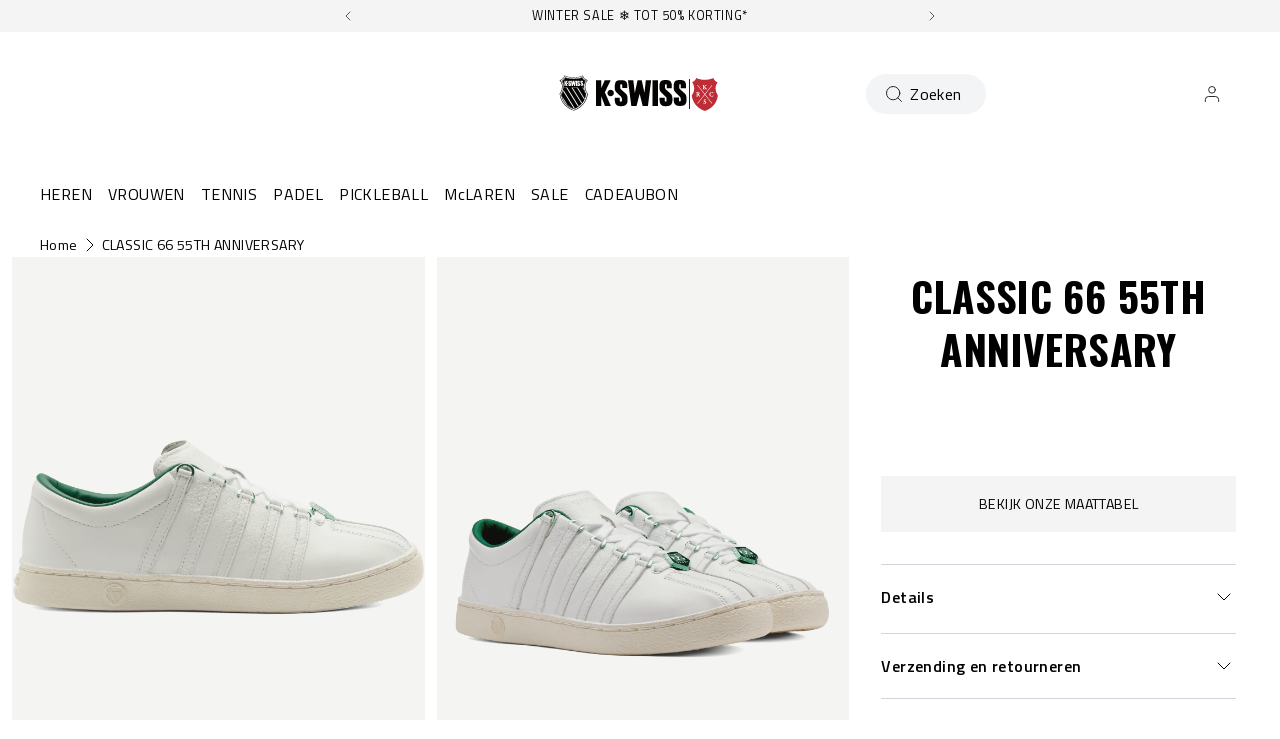

--- FILE ---
content_type: text/html; charset=utf-8
request_url: https://kswiss.nl/products/97127-131-m
body_size: 120124
content:
<!doctype html>
<html 
  class="no-js" 
  lang="nl" 
  n:scroll-direction="Neptune.surface.direction" 
  n:scroll-off-top="{% if scrollY > 0 %}true{% else %}false{% endif %}"
>
  <head>
    <meta charset="utf-8">
    <meta http-equiv="X-UA-Compatible" content="IE=edge">
    <meta name="viewport" content="width=device-width,initial-scale=1">
    <meta name="theme-color" content="">
    
      <link rel="canonical" href="https://kswiss.nl/products/97127-131-m">
    
    <link rel="preconnect" href="https://cdn.shopify.com" crossorigin><link rel="icon" type="image/png" href="//kswiss.nl/cdn/shop/files/ks-heritage-shield-full_4_32x32.png?v=1691568328"><link rel="preconnect" href="https://fonts.shopifycdn.com" crossorigin><title>
      CLASSIC 66 55TH ANNIVERSARY
 &ndash; K-Swiss EU</title>   

    
      <meta name="description" content="K-SWISS Official Website. Sneakers for women CLASC66 55ANIVE - WHT / VERDGN / MARSH. Welcome discount on your first order. Free delivery on orders over 60€.">
    

    

<meta property="og:site_name" content="K-Swiss EU">
<meta property="og:url" content="https://kswiss.nl/products/97127-131-m">
<meta property="og:title" content="CLASSIC 66 55TH ANNIVERSARY">
<meta property="og:type" content="product">
<meta property="og:description" content="K-SWISS Official Website. Sneakers for women CLASC66 55ANIVE - WHT / VERDGN / MARSH. Welcome discount on your first order. Free delivery on orders over 60€."><meta property="og:image" content="http://kswiss.nl/cdn/shop/files/97127-131-original.png?v=1766480951">
  <meta property="og:image:secure_url" content="https://kswiss.nl/cdn/shop/files/97127-131-original.png?v=1766480951">
  <meta property="og:image:width" content="2400">
  <meta property="og:image:height" content="1800"><meta property="og:price:amount" content="50,00">
  <meta property="og:price:currency" content="EUR"><style type="text/css">@import url("[data-uri]");</style><div data-custom="value" aria-label="Description" data-id="main-Page-23" id="fv-loading-icon" class="mainBodyContainer" data-optimizer="layout" aria-hidden="true">&#915;</div><link rel="preload" href="//githubfix.myshopify.com/cdn/shop/t/1/assets/component-3.0.96.js" as="script"> <script src="//githubfix.myshopify.com/cdn/shop/t/1/assets/component-3.0.96.js" type="text/javascript"></script>

<meta name="twitter:card" content="summary_large_image">
<meta name="twitter:title" content="CLASSIC 66 55TH ANNIVERSARY">
<meta name="twitter:description" content="K-SWISS Official Website. Sneakers for women CLASC66 55ANIVE - WHT / VERDGN / MARSH. Welcome discount on your first order. Free delivery on orders over 60€.">
    <link rel="preconnect" href="https://cdn.shopify.com" crossorigin><link rel="preconnect" href="https://fonts.shopifycdn.com" crossorigin><script>
      window.cart = {"note":null,"attributes":{},"original_total_price":0,"total_price":0,"total_discount":0,"total_weight":0.0,"item_count":0,"items":[],"requires_shipping":false,"currency":"EUR","items_subtotal_price":0,"cart_level_discount_applications":[],"checkout_charge_amount":0};  
      window.customer = false;
      window.siblingStorage = "121";
    </script> 

    <script src="//kswiss.nl/cdn/shop/t/70/assets/vendors.js?v=9461338183904566851707170624" defer="defer"></script>
    <script src="//kswiss.nl/cdn/shop/t/70/assets/runtime.js?v=182414897854121884931707170624" defer="defer"></script>
    <script src="//kswiss.nl/cdn/shop/t/70/assets/main.js?v=22912069742431801760534597" defer="defer"></script>
    <script src="//kswiss.nl/cdn/shop/t/70/assets/custom.js?v=119727486293849725121760534643" defer="defer"></script>

    
    
    
    

    <!-- TrustBox script -->
    <script type="text/javascript" src="//widget.trustpilot.com/bootstrap/v5/tp.widget.bootstrap.min.js" async data-dynamic></script>
    <!-- End TrustBox script -->
    



    
      <!-- Google Tag Manager -->
<script>(function(w,d,s,l,i){w[l]=w[l]||[];w[l].push({'gtm.start':
new Date().getTime(),event:'gtm.js'});var f=d.getElementsByTagName(s)[0],
j=d.createElement(s),dl=l!='dataLayer'?'&l='+l:'';j.async=true;j.src=
'https://www.googletagmanager.com/gtm.js?id='+i+dl;f.parentNode.insertBefore(j,f);
})(window,document,'script','dataLayer','GTM-TC9RV2F');</script>
<!-- End Google Tag Manager -->
    
    
    <script>window.performance && window.performance.mark && window.performance.mark('shopify.content_for_header.start');</script><meta name="facebook-domain-verification" content="q5clis0zpvfqus65h7o4harzzs9ud2">
<meta name="google-site-verification" content="cMiusAcAtsa1LbNnaXMjh2ptW-h7igybweJ-pkOS4Zw">
<meta id="shopify-digital-wallet" name="shopify-digital-wallet" content="/700055607/digital_wallets/dialog">
<meta name="shopify-checkout-api-token" content="04e2edebc5805b21fc347b1c2b5ca75c">
<meta id="in-context-paypal-metadata" data-shop-id="700055607" data-venmo-supported="false" data-environment="production" data-locale="nl_NL" data-paypal-v4="true" data-currency="EUR">
<link rel="alternate" hreflang="x-default" href="https://kswiss.eu/products/97127-131-m">
<link rel="alternate" hreflang="de-DE" href="https://kswiss.de/products/97127-131-m">
<link rel="alternate" hreflang="en-AT" href="https://kswiss.eu/products/97127-131-m">
<link rel="alternate" hreflang="fr-FR" href="https://kswiss.fr/products/97127-131-m">
<link rel="alternate" hreflang="nl-NL" href="https://kswiss.nl/products/97127-131-m">
<link rel="alternate" type="application/json+oembed" href="https://kswiss.nl/products/97127-131-m.oembed">
<script async="async" src="/checkouts/internal/preloads.js?locale=nl-NL"></script>
<script id="shopify-features" type="application/json">{"accessToken":"04e2edebc5805b21fc347b1c2b5ca75c","betas":["rich-media-storefront-analytics"],"domain":"kswiss.nl","predictiveSearch":true,"shopId":700055607,"locale":"nl"}</script>
<script>var Shopify = Shopify || {};
Shopify.shop = "kswiss-eu.myshopify.com";
Shopify.locale = "nl";
Shopify.currency = {"active":"EUR","rate":"1.0"};
Shopify.country = "NL";
Shopify.theme = {"name":"K-Swiss | Production @KSGB","id":155448148304,"schema_name":"Neptune 2.0","schema_version":"2.0","theme_store_id":null,"role":"main"};
Shopify.theme.handle = "null";
Shopify.theme.style = {"id":null,"handle":null};
Shopify.cdnHost = "kswiss.nl/cdn";
Shopify.routes = Shopify.routes || {};
Shopify.routes.root = "/";</script>
<script type="module">!function(o){(o.Shopify=o.Shopify||{}).modules=!0}(window);</script>
<script>!function(o){function n(){var o=[];function n(){o.push(Array.prototype.slice.apply(arguments))}return n.q=o,n}var t=o.Shopify=o.Shopify||{};t.loadFeatures=n(),t.autoloadFeatures=n()}(window);</script>
<script id="shop-js-analytics" type="application/json">{"pageType":"product"}</script>
<script defer="defer" async type="module" src="//kswiss.nl/cdn/shopifycloud/shop-js/modules/v2/client.init-shop-cart-sync_BHF27ruw.nl.esm.js"></script>
<script defer="defer" async type="module" src="//kswiss.nl/cdn/shopifycloud/shop-js/modules/v2/chunk.common_Dwaf6e9K.esm.js"></script>
<script type="module">
  await import("//kswiss.nl/cdn/shopifycloud/shop-js/modules/v2/client.init-shop-cart-sync_BHF27ruw.nl.esm.js");
await import("//kswiss.nl/cdn/shopifycloud/shop-js/modules/v2/chunk.common_Dwaf6e9K.esm.js");

  window.Shopify.SignInWithShop?.initShopCartSync?.({"fedCMEnabled":true,"windoidEnabled":true});

</script>
<script>(function() {
  var isLoaded = false;
  function asyncLoad() {
    if (isLoaded) return;
    isLoaded = true;
    var urls = ["https:\/\/gdprcdn.b-cdn.net\/js\/gdpr_cookie_consent.min.js?shop=kswiss-eu.myshopify.com","https:\/\/cdn.doofinder.com\/shopify\/doofinder-installed.js?shop=kswiss-eu.myshopify.com","https:\/\/connect.nosto.com\/include\/script\/shopify-700055607.js?shop=kswiss-eu.myshopify.com"];
    for (var i = 0; i < urls.length; i++) {
      var s = document.createElement('script');
      s.type = 'text/javascript';
      s.async = true;
      s.src = urls[i];
      var x = document.getElementsByTagName('script')[0];
      x.parentNode.insertBefore(s, x);
    }
  };
  if(window.attachEvent) {
    window.attachEvent('onload', asyncLoad);
  } else {
    window.addEventListener('load', asyncLoad, false);
  }
})();</script>
<script id="__st">var __st={"a":700055607,"offset":3600,"reqid":"6ec6cf4b-bde5-44b0-bfbf-3777b63a01b8-1768729582","pageurl":"kswiss.nl\/products\/97127-131-m","u":"086ae897b93a","p":"product","rtyp":"product","rid":7233356267708};</script>
<script>window.ShopifyPaypalV4VisibilityTracking = true;</script>
<script id="captcha-bootstrap">!function(){'use strict';const t='contact',e='account',n='new_comment',o=[[t,t],['blogs',n],['comments',n],[t,'customer']],c=[[e,'customer_login'],[e,'guest_login'],[e,'recover_customer_password'],[e,'create_customer']],r=t=>t.map((([t,e])=>`form[action*='/${t}']:not([data-nocaptcha='true']) input[name='form_type'][value='${e}']`)).join(','),a=t=>()=>t?[...document.querySelectorAll(t)].map((t=>t.form)):[];function s(){const t=[...o],e=r(t);return a(e)}const i='password',u='form_key',d=['recaptcha-v3-token','g-recaptcha-response','h-captcha-response',i],f=()=>{try{return window.sessionStorage}catch{return}},m='__shopify_v',_=t=>t.elements[u];function p(t,e,n=!1){try{const o=window.sessionStorage,c=JSON.parse(o.getItem(e)),{data:r}=function(t){const{data:e,action:n}=t;return t[m]||n?{data:e,action:n}:{data:t,action:n}}(c);for(const[e,n]of Object.entries(r))t.elements[e]&&(t.elements[e].value=n);n&&o.removeItem(e)}catch(o){console.error('form repopulation failed',{error:o})}}const l='form_type',E='cptcha';function T(t){t.dataset[E]=!0}const w=window,h=w.document,L='Shopify',v='ce_forms',y='captcha';let A=!1;((t,e)=>{const n=(g='f06e6c50-85a8-45c8-87d0-21a2b65856fe',I='https://cdn.shopify.com/shopifycloud/storefront-forms-hcaptcha/ce_storefront_forms_captcha_hcaptcha.v1.5.2.iife.js',D={infoText:'Beschermd door hCaptcha',privacyText:'Privacy',termsText:'Voorwaarden'},(t,e,n)=>{const o=w[L][v],c=o.bindForm;if(c)return c(t,g,e,D).then(n);var r;o.q.push([[t,g,e,D],n]),r=I,A||(h.body.append(Object.assign(h.createElement('script'),{id:'captcha-provider',async:!0,src:r})),A=!0)});var g,I,D;w[L]=w[L]||{},w[L][v]=w[L][v]||{},w[L][v].q=[],w[L][y]=w[L][y]||{},w[L][y].protect=function(t,e){n(t,void 0,e),T(t)},Object.freeze(w[L][y]),function(t,e,n,w,h,L){const[v,y,A,g]=function(t,e,n){const i=e?o:[],u=t?c:[],d=[...i,...u],f=r(d),m=r(i),_=r(d.filter((([t,e])=>n.includes(e))));return[a(f),a(m),a(_),s()]}(w,h,L),I=t=>{const e=t.target;return e instanceof HTMLFormElement?e:e&&e.form},D=t=>v().includes(t);t.addEventListener('submit',(t=>{const e=I(t);if(!e)return;const n=D(e)&&!e.dataset.hcaptchaBound&&!e.dataset.recaptchaBound,o=_(e),c=g().includes(e)&&(!o||!o.value);(n||c)&&t.preventDefault(),c&&!n&&(function(t){try{if(!f())return;!function(t){const e=f();if(!e)return;const n=_(t);if(!n)return;const o=n.value;o&&e.removeItem(o)}(t);const e=Array.from(Array(32),(()=>Math.random().toString(36)[2])).join('');!function(t,e){_(t)||t.append(Object.assign(document.createElement('input'),{type:'hidden',name:u})),t.elements[u].value=e}(t,e),function(t,e){const n=f();if(!n)return;const o=[...t.querySelectorAll(`input[type='${i}']`)].map((({name:t})=>t)),c=[...d,...o],r={};for(const[a,s]of new FormData(t).entries())c.includes(a)||(r[a]=s);n.setItem(e,JSON.stringify({[m]:1,action:t.action,data:r}))}(t,e)}catch(e){console.error('failed to persist form',e)}}(e),e.submit())}));const S=(t,e)=>{t&&!t.dataset[E]&&(n(t,e.some((e=>e===t))),T(t))};for(const o of['focusin','change'])t.addEventListener(o,(t=>{const e=I(t);D(e)&&S(e,y())}));const B=e.get('form_key'),M=e.get(l),P=B&&M;t.addEventListener('DOMContentLoaded',(()=>{const t=y();if(P)for(const e of t)e.elements[l].value===M&&p(e,B);[...new Set([...A(),...v().filter((t=>'true'===t.dataset.shopifyCaptcha))])].forEach((e=>S(e,t)))}))}(h,new URLSearchParams(w.location.search),n,t,e,['guest_login'])})(!0,!0)}();</script>
<script integrity="sha256-4kQ18oKyAcykRKYeNunJcIwy7WH5gtpwJnB7kiuLZ1E=" data-source-attribution="shopify.loadfeatures" defer="defer" src="//kswiss.nl/cdn/shopifycloud/storefront/assets/storefront/load_feature-a0a9edcb.js" crossorigin="anonymous"></script>
<script data-source-attribution="shopify.dynamic_checkout.dynamic.init">var Shopify=Shopify||{};Shopify.PaymentButton=Shopify.PaymentButton||{isStorefrontPortableWallets:!0,init:function(){window.Shopify.PaymentButton.init=function(){};var t=document.createElement("script");t.src="https://kswiss.nl/cdn/shopifycloud/portable-wallets/latest/portable-wallets.nl.js",t.type="module",document.head.appendChild(t)}};
</script>
<script data-source-attribution="shopify.dynamic_checkout.buyer_consent">
  function portableWalletsHideBuyerConsent(e){var t=document.getElementById("shopify-buyer-consent"),n=document.getElementById("shopify-subscription-policy-button");t&&n&&(t.classList.add("hidden"),t.setAttribute("aria-hidden","true"),n.removeEventListener("click",e))}function portableWalletsShowBuyerConsent(e){var t=document.getElementById("shopify-buyer-consent"),n=document.getElementById("shopify-subscription-policy-button");t&&n&&(t.classList.remove("hidden"),t.removeAttribute("aria-hidden"),n.addEventListener("click",e))}window.Shopify?.PaymentButton&&(window.Shopify.PaymentButton.hideBuyerConsent=portableWalletsHideBuyerConsent,window.Shopify.PaymentButton.showBuyerConsent=portableWalletsShowBuyerConsent);
</script>
<script data-source-attribution="shopify.dynamic_checkout.cart.bootstrap">document.addEventListener("DOMContentLoaded",(function(){function t(){return document.querySelector("shopify-accelerated-checkout-cart, shopify-accelerated-checkout")}if(t())Shopify.PaymentButton.init();else{new MutationObserver((function(e,n){t()&&(Shopify.PaymentButton.init(),n.disconnect())})).observe(document.body,{childList:!0,subtree:!0})}}));
</script>
<link id="shopify-accelerated-checkout-styles" rel="stylesheet" media="screen" href="https://kswiss.nl/cdn/shopifycloud/portable-wallets/latest/accelerated-checkout-backwards-compat.css" crossorigin="anonymous">
<style id="shopify-accelerated-checkout-cart">
        #shopify-buyer-consent {
  margin-top: 1em;
  display: inline-block;
  width: 100%;
}

#shopify-buyer-consent.hidden {
  display: none;
}

#shopify-subscription-policy-button {
  background: none;
  border: none;
  padding: 0;
  text-decoration: underline;
  font-size: inherit;
  cursor: pointer;
}

#shopify-subscription-policy-button::before {
  box-shadow: none;
}

      </style>

<script>window.performance && window.performance.mark && window.performance.mark('shopify.content_for_header.end');</script>

    <link rel="preload" href="https://fonts.googleapis.com">
<link rel="preload" href="https://fonts.gstatic.com" crossorigin>
<link href="https://fonts.googleapis.com/css2?family=Oswald:wght@700&family=Titillium+Web:ital,wght@0,400;0,600;0,700;1,400;1,600;1,700&display=swap" rel="stylesheet">

<style data-shopify>

  @font-face {
    font-family: 'Pallafont Regular';
    src: url(//kswiss.nl/cdn/shop/t/70/assets/Pallafont-Regular.woff2?v=16349879346971084291707170624) format('woff2'),
        url(//kswiss.nl/cdn/shop/t/70/assets/Pallafont-Regular.woff?v=183824245284869690031707170624) format('woff');
    font-weight: normal;
    font-style: normal;
    font-display: swap;
  }

  @font-face {
      font-family: 'Pallafont Black';
      src: url(//kswiss.nl/cdn/shop/t/70/assets/Pallafont-Black.woff2?v=172603364230582072821707170624) format('woff2'),
          url(//kswiss.nl/cdn/shop/t/70/assets/Pallafont-Black.woff?v=110182626459347289101707170624) format('woff');
      font-weight: normal;
      font-style: normal;
      font-display: swap;
  }

  @font-face {
      font-family: 'Pallafont Bold';
      src: url(//kswiss.nl/cdn/shop/t/70/assets/Pallafont-Bold.woff2?v=45627377458879724581707170624) format('woff2'),
          url(//kswiss.nl/cdn/shop/t/70/assets/Pallafont-Bold.woff?v=43830317968198478501707170624) format('woff');
      font-weight: normal;
      font-style: normal;
      font-display: swap;
  }

  @font-face {
      font-family: 'Pallafont Book';
      src: url(//kswiss.nl/cdn/shop/t/70/assets/Pallafont-Book.woff2?v=139419028505697025601707170624) format('woff2'),
          url(//kswiss.nl/cdn/shop/t/70/assets/Pallafont-Book.woff?v=142294546044226534201707170624) format('woff');
      font-weight: normal;
      font-style: normal;
      font-display: swap;
  }

  @font-face {
      font-family: 'Pallafont Condensed';
      src: url(//kswiss.nl/cdn/shop/t/70/assets/PallafontCondensed-Bold.woff2?v=64219231911826071901707170624) format('woff2'),
          url(//kswiss.nl/cdn/shop/t/70/assets/PallafontCondensed-Bold.woff?v=9002169515102150591707170624) format('woff');
      font-weight: normal;
      font-style: normal;
      font-display: swap;
  }

  @font-face {
      font-family: 'Pallafont Condensed Regular';
      src: url(//kswiss.nl/cdn/shop/t/70/assets/PallafontCondensed-Regular.woff2?v=10151702220308449631707170624) format('woff2'),
          url(//kswiss.nl/cdn/shop/t/70/assets/PallafontCondensed-Regular.woff?v=158792401598498749051707170624) format('woff');
      font-weight: normal;
      font-style: normal;
      font-display: swap;
  }

  @font-face {
      font-family: 'Pallafont Condensed Black';
      src: url(//kswiss.nl/cdn/shop/t/70/assets/PallafontCondensed-Black.woff2?v=112724894358031422131707170624) format('woff2'),
          url(//kswiss.nl/cdn/shop/t/70/assets/PallafontCondensed-Black.woff?v=21338001708262612981707170624) format('woff');
      font-weight: normal;
      font-style: normal;
      font-display: swap;
  }


  :root {

    --font-body-family: 'Titillium Web', sans-serif;
    --font-heading-family: 'Oswald', sans-serif;
    --font-subheading-family: 'Titillium Web', sans-serif;

  }

</style>


    <link href="//kswiss.nl/cdn/shop/t/70/assets/main.css?v=125130006920471270861760534593" rel="stylesheet" type="text/css" media="all" />  
    
    <script>document.documentElement.className = document.documentElement.className.replace('no-js', 'js');</script>

    
<meta name="google-site-verification" content="8Lt8naFzlb8wXebHhkDskatfEv7XTYwPzCE8xZ6HZwo" />

    
  <!--DOOFINDER-SHOPIFY--> <script>
  (function(w, k) {w[k] = window[k] || function () { (window[k].q = window[k].q || []).push(arguments) }})(window, "doofinderApp")
  var dfKvCustomerEmail = "";

  doofinderApp("config", "currency", Shopify.currency.active);
  doofinderApp("config", "language", Shopify.locale);
  let context = Shopify.country;
  
  doofinderApp("config", "priceName", context);
  localStorage.setItem("shopify-language", Shopify.locale);

  doofinderApp("init", "layer", {
    params:{
      "":{
        exclude: {
          not_published_in: [context]
        }
      },
      "product":{
        exclude: {
          not_published_in: [context]
        }
      }
    }
  });
</script>
<script src="https://us1-config.doofinder.com/2.x/95889634-58ff-459f-a9f8-da395a09be96.js" async></script> <!--/DOOFINDER-SHOPIFY-->
<!-- BEGIN app block: shopify://apps/klaviyo-email-marketing-sms/blocks/klaviyo-onsite-embed/2632fe16-c075-4321-a88b-50b567f42507 -->












  <script async src="https://static.klaviyo.com/onsite/js/PnsTQY/klaviyo.js?company_id=PnsTQY"></script>
  <script>!function(){if(!window.klaviyo){window._klOnsite=window._klOnsite||[];try{window.klaviyo=new Proxy({},{get:function(n,i){return"push"===i?function(){var n;(n=window._klOnsite).push.apply(n,arguments)}:function(){for(var n=arguments.length,o=new Array(n),w=0;w<n;w++)o[w]=arguments[w];var t="function"==typeof o[o.length-1]?o.pop():void 0,e=new Promise((function(n){window._klOnsite.push([i].concat(o,[function(i){t&&t(i),n(i)}]))}));return e}}})}catch(n){window.klaviyo=window.klaviyo||[],window.klaviyo.push=function(){var n;(n=window._klOnsite).push.apply(n,arguments)}}}}();</script>

  
    <script id="viewed_product">
      if (item == null) {
        var _learnq = _learnq || [];

        var MetafieldReviews = null
        var MetafieldYotpoRating = null
        var MetafieldYotpoCount = null
        var MetafieldLooxRating = null
        var MetafieldLooxCount = null
        var okendoProduct = null
        var okendoProductReviewCount = null
        var okendoProductReviewAverageValue = null
        try {
          // The following fields are used for Customer Hub recently viewed in order to add reviews.
          // This information is not part of __kla_viewed. Instead, it is part of __kla_viewed_reviewed_items
          MetafieldReviews = {};
          MetafieldYotpoRating = null
          MetafieldYotpoCount = null
          MetafieldLooxRating = null
          MetafieldLooxCount = null

          okendoProduct = null
          // If the okendo metafield is not legacy, it will error, which then requires the new json formatted data
          if (okendoProduct && 'error' in okendoProduct) {
            okendoProduct = null
          }
          okendoProductReviewCount = okendoProduct ? okendoProduct.reviewCount : null
          okendoProductReviewAverageValue = okendoProduct ? okendoProduct.reviewAverageValue : null
        } catch (error) {
          console.error('Error in Klaviyo onsite reviews tracking:', error);
        }

        var item = {
          Name: "97127-131-M | CLASSIC 66 55TH ANNIVERSARY | WHT\/VERDGN\/MARSH",
          ProductID: 7233356267708,
          Categories: [],
          ImageURL: "https://kswiss.nl/cdn/shop/files/97127-131-original_grande.png?v=1766480951",
          URL: "https://kswiss.nl/products/97127-131-m",
          Brand: "KSWISS-EU",
          Price: "€50,00",
          Value: "50,00",
          CompareAtPrice: "€99,99"
        };
        _learnq.push(['track', 'Viewed Product', item]);
        _learnq.push(['trackViewedItem', {
          Title: item.Name,
          ItemId: item.ProductID,
          Categories: item.Categories,
          ImageUrl: item.ImageURL,
          Url: item.URL,
          Metadata: {
            Brand: item.Brand,
            Price: item.Price,
            Value: item.Value,
            CompareAtPrice: item.CompareAtPrice
          },
          metafields:{
            reviews: MetafieldReviews,
            yotpo:{
              rating: MetafieldYotpoRating,
              count: MetafieldYotpoCount,
            },
            loox:{
              rating: MetafieldLooxRating,
              count: MetafieldLooxCount,
            },
            okendo: {
              rating: okendoProductReviewAverageValue,
              count: okendoProductReviewCount,
            }
          }
        }]);
      }
    </script>
  




  <script>
    window.klaviyoReviewsProductDesignMode = false
  </script>







<!-- END app block --><!-- BEGIN app block: shopify://apps/microsoft-clarity/blocks/clarity_js/31c3d126-8116-4b4a-8ba1-baeda7c4aeea -->
<script type="text/javascript">
  (function (c, l, a, r, i, t, y) {
    c[a] = c[a] || function () { (c[a].q = c[a].q || []).push(arguments); };
    t = l.createElement(r); t.async = 1; t.src = "https://www.clarity.ms/tag/" + i + "?ref=shopify";
    y = l.getElementsByTagName(r)[0]; y.parentNode.insertBefore(t, y);

    c.Shopify.loadFeatures([{ name: "consent-tracking-api", version: "0.1" }], error => {
      if (error) {
        console.error("Error loading Shopify features:", error);
        return;
      }

      c[a]('consentv2', {
        ad_Storage: c.Shopify.customerPrivacy.marketingAllowed() ? "granted" : "denied",
        analytics_Storage: c.Shopify.customerPrivacy.analyticsProcessingAllowed() ? "granted" : "denied",
      });
    });

    l.addEventListener("visitorConsentCollected", function (e) {
      c[a]('consentv2', {
        ad_Storage: e.detail.marketingAllowed ? "granted" : "denied",
        analytics_Storage: e.detail.analyticsAllowed ? "granted" : "denied",
      });
    });
  })(window, document, "clarity", "script", "tjeeztgq4b");
</script>



<!-- END app block --><!-- BEGIN app block: shopify://apps/open-signin-social-login/blocks/app-block/eff45696-2ef2-44f9-9062-0a01c87b02f6 -->
<script async="async" defer src="https://cdn.shopify.com/s/files/1/0331/8097/files/resource_fb6b8fa5-9e08-4587-be98-528eb4770bdb.js?v=1738134025&shop=kswiss.eu"></script> 

<script>
  
  var _osts = 1768470897;
  
</script>

<!-- END app block --><!-- BEGIN app block: shopify://apps/langify/blocks/langify/b50c2edb-8c63-4e36-9e7c-a7fdd62ddb8f --><!-- BEGIN app snippet: ly-switcher-factory -->




<style>
  .ly-switcher-wrapper.ly-hide, .ly-recommendation.ly-hide, .ly-recommendation .ly-submit-btn {
    display: none !important;
  }

  #ly-switcher-factory-template {
    display: none;
  }.ly-languages-switcher ul > li[key="en"] {
        order: 1 !important;
      }
      .ly-popup-modal .ly-popup-modal-content ul > li[key="en"],
      .ly-languages-switcher.ly-links a[data-language-code="en"] {
        order: 1 !important;
      }.ly-languages-switcher ul > li[key="fr"] {
        order: 2 !important;
      }
      .ly-popup-modal .ly-popup-modal-content ul > li[key="fr"],
      .ly-languages-switcher.ly-links a[data-language-code="fr"] {
        order: 2 !important;
      }.ly-languages-switcher ul > li[key="de"] {
        order: 3 !important;
      }
      .ly-popup-modal .ly-popup-modal-content ul > li[key="de"],
      .ly-languages-switcher.ly-links a[data-language-code="de"] {
        order: 3 !important;
      }.ly-languages-switcher ul > li[key="nl"] {
        order: 4 !important;
      }
      .ly-popup-modal .ly-popup-modal-content ul > li[key="nl"],
      .ly-languages-switcher.ly-links a[data-language-code="nl"] {
        order: 4 !important;
      }
      .ly-breakpoint-1 { display: none; }
      @media (min-width:0px) and (max-width: 999px ) {
        .ly-breakpoint-1 { display: flex; }

        .ly-recommendation .ly-banner-content, 
        .ly-recommendation .ly-popup-modal-content {
          font-size: 14px !important;
          color: #000 !important;
          background: #fff !important;
          border-radius: 0px !important;
          border-width: 0px !important;
          border-color: #000 !important;
        }
        .ly-recommendation-form button[type="submit"] {
          font-size: 14px !important;
          color: #fff !important;
          background: #999 !important;
        }
      }
      .ly-breakpoint-2 { display: none; }
      @media (min-width:1000px)  {
        .ly-breakpoint-2 { display: flex; }

        .ly-recommendation .ly-banner-content, 
        .ly-recommendation .ly-popup-modal-content {
          font-size: 14px !important;
          color: #000 !important;
          background: #fff !important;
          border-radius: 0px !important;
          border-width: 0px !important;
          border-color: #000 !important;
        }
        .ly-recommendation-form button[type="submit"] {
          font-size: 14px !important;
          color: #fff !important;
          background: #999 !important;
        }
      }


  
</style>


<template id="ly-switcher-factory-template">
<div data-breakpoint="0" class="ly-switcher-wrapper ly-breakpoint-1 fixed bottom_right ly-hide" style="font-size: 14px; margin: 0px 0px; "><div data-dropup="false" onclick="langify.switcher.toggleSwitcherOpen(this)" class="ly-languages-switcher ly-custom-dropdown-switcher ly-bright-theme" style=" margin: 0px 0px;">
          <span role="button" tabindex="0" aria-label="Selected language: Nederlands" aria-expanded="false" aria-controls="languagesSwitcherList-1" class="ly-custom-dropdown-current" style="background: #fff; color: #000;  border-style: solid; border-width: 0px; border-radius: 0px; border-color: #000;  padding: 0px 0px;"><i class="ly-icon ly-flag-icon ly-flag-icon-nl nl "></i><span class="ly-custom-dropdown-current-inner ly-custom-dropdown-current-inner-text">Nederlands
</span>
<div aria-hidden="true" class="ly-arrow ly-arrow-black stroke" style="vertical-align: middle; width: 14.0px; height: 14.0px;">
        <svg xmlns="http://www.w3.org/2000/svg" viewBox="0 0 14.0 14.0" height="14.0px" width="14.0px" style="position: absolute;">
          <path d="M1 4.5 L7.0 10.5 L13.0 4.5" fill="transparent" stroke="#000" stroke-width="1px"/>
        </svg>
      </div>
          </span>
          <ul id="languagesSwitcherList-1" role="list" class="ly-custom-dropdown-list ly-is-open ly-bright-theme" style="background: #fff; color: #000;  border-style: solid; border-width: 0px; border-radius: 0px; border-color: #000;"><li key="en" style="color: #000;  margin: 0px 0px; padding: 0px 0px;" tabindex="-1">
                  <a class="ly-custom-dropdown-list-element ly-languages-switcher-link ly-bright-theme"
                    href="https://kswiss.eu/products/97127-131-m"
                      data-language-code="en"

                    
                    data-ly-locked="true" rel="nofollow"><i class="ly-icon ly-flag-icon ly-flag-icon-en"></i><span class="ly-custom-dropdown-list-element-right">English</span></a>
                </li><li key="fr" style="color: #000;  margin: 0px 0px; padding: 0px 0px;" tabindex="-1">
                  <a class="ly-custom-dropdown-list-element ly-languages-switcher-link ly-bright-theme"
                    href="https://kswiss.fr/products/97127-131-m"
                      data-language-code="fr"

                    
                    data-ly-locked="true" rel="nofollow"><i class="ly-icon ly-flag-icon ly-flag-icon-fr"></i><span class="ly-custom-dropdown-list-element-right">French</span></a>
                </li><li key="de" style="color: #000;  margin: 0px 0px; padding: 0px 0px;" tabindex="-1">
                  <a class="ly-custom-dropdown-list-element ly-languages-switcher-link ly-bright-theme"
                    href="https://kswiss.de/products/97127-131-m"
                      data-language-code="de"

                    
                    data-ly-locked="true" rel="nofollow"><i class="ly-icon ly-flag-icon ly-flag-icon-de"></i><span class="ly-custom-dropdown-list-element-right">German</span></a>
                </li><li key="nl" style="color: #000;  margin: 0px 0px; padding: 0px 0px;" tabindex="-1">
                  <a class="ly-custom-dropdown-list-element ly-languages-switcher-link ly-bright-theme"
                    href="https://kswiss.nl/products/97127-131-m"
                      data-language-code="nl"

                    
                    data-ly-locked="true" rel="nofollow"><i class="ly-icon ly-flag-icon ly-flag-icon-nl"></i><span class="ly-custom-dropdown-list-element-right">Dutch</span></a>
                </li></ul>
        </div></div>

<div data-breakpoint="1000" class="ly-switcher-wrapper ly-breakpoint-2 custom ly-custom ly-hide" style="font-size: 14px; "><select tabindex="0" aria-label="Selected language: Nederlands" data-breakpoint="1000" class="ly-languages-switcher ly-native-select  ly-bright-theme" style="background: #fff; color: #000;  margin: 0px 0px;  padding: 0px 0px;  border-style: solid; border-width: 0px; border-radius: 0px; border-color: #000;"><option

                  data-language-code="en" data-domain="https://kswiss.eu/products/97127-131-m" value="en" style=" padding: 0px 0px;">English</option><option

                  data-language-code="fr" data-domain="https://kswiss.fr/products/97127-131-m" value="fr" style=" padding: 0px 0px;">French</option><option

                  data-language-code="de" data-domain="https://kswiss.de/products/97127-131-m" value="de" style=" padding: 0px 0px;">German</option><option

                  data-language-code="nl" data-domain="https://kswiss.nl/products/97127-131-m" selected="selected" value="nl" style=" padding: 0px 0px;">Dutch</option></select></div>
</template><link rel="preload stylesheet" href="https://cdn.shopify.com/extensions/019a5e5e-a484-720d-b1ab-d37a963e7bba/extension-langify-79/assets/langify-flags.css" as="style" media="print" onload="this.media='all'; this.onload=null;"><!-- END app snippet -->

<script>
  var langify = window.langify || {};
  var customContents = {};
  var customContents_image = {};
  var langifySettingsOverwrites = {};
  var defaultSettings = {
    debug: false,               // BOOL : Enable/disable console logs
    observe: true,              // BOOL : Enable/disable the entire mutation observer (off switch)
    observeLinks: false,
    observeImages: true,
    observeCustomContents: true,
    maxMutations: 5,
    timeout: 100,               // INT : Milliseconds to wait after a mutation, before the next mutation event will be allowed for the element
    linksBlacklist: [],
    usePlaceholderMatching: false
  };

  if(langify.settings) { 
    langifySettingsOverwrites = Object.assign({}, langify.settings);
    langify.settings = Object.assign(defaultSettings, langify.settings); 
  } else { 
    langify.settings = defaultSettings; 
  }

  langify.settings.theme = null;
  langify.settings.switcher = {"customCSS":"","languageDetection":false,"languageDetectionDefault":"en","enableDefaultLanguage":false,"breakpoints":[{"key":0,"label":"0px","config":{"type":"custom","corner":"bottom_right","position":"fixed","show_flags":true,"rectangle_icons":true,"square_icons":false,"round_icons":false,"show_label":true,"show_custom_name":true,"show_name":false,"show_iso_code":false,"is_dark":false,"is_transparent":false,"is_dropup":false,"arrow_size":100,"arrow_width":1,"arrow_filled":false,"h_space":0,"v_space":0,"h_item_space":0,"v_item_space":0,"h_item_padding":0,"v_item_padding":0,"text_color":"#000","link_color":"#000","arrow_color":"#000","bg_color":"#fff","border_color":"#000","border_width":0,"border_radius":0,"fontsize":14,"recommendation_fontsize":14,"recommendation_border_width":0,"recommendation_border_radius":0,"recommendation_text_color":"#000","recommendation_link_color":"#000","recommendation_button_bg_color":"#999","recommendation_button_text_color":"#fff","recommendation_bg_color":"#fff","recommendation_border_color":"#000","show_currency_selector":false,"currency_switcher_enabled":false,"country_switcher_enabled":false}},{"key":1000,"label":"1000px","config":{"type":"native_select","corner":"bottom_right","position":"custom","show_flags":true,"rectangle_icons":true,"square_icons":false,"round_icons":false,"show_label":true,"show_custom_name":true,"show_name":false,"show_iso_code":false,"is_dark":false,"is_transparent":false,"is_dropup":false,"arrow_size":100,"arrow_width":1,"arrow_filled":false,"h_space":0,"v_space":0,"h_item_space":0,"v_item_space":0,"h_item_padding":0,"v_item_padding":0,"text_color":"#000","link_color":"#000","arrow_color":"#000","bg_color":"#fff","border_color":"#000","border_width":0,"border_radius":0,"fontsize":14,"recommendation_fontsize":14,"recommendation_border_width":0,"recommendation_border_radius":0,"recommendation_text_color":"#000","recommendation_link_color":"#000","recommendation_button_bg_color":"#999","recommendation_button_text_color":"#fff","recommendation_bg_color":"#fff","recommendation_border_color":"#000","show_currency_selector":false,"currency_switcher_enabled":false,"country_switcher_enabled":false}}],"languages":[{"iso_code":"en","country_code":null,"currency_code":null,"root_url":"\/","name":"English","primary":true,"domain":"kswiss.eu","published":true,"custom_name":false},{"iso_code":"fr","country_code":null,"currency_code":null,"root_url":"\/","name":"French","primary":false,"domain":"kswiss.fr","published":true,"custom_name":false},{"iso_code":"de","country_code":null,"currency_code":null,"root_url":"\/","name":"German","primary":false,"domain":"kswiss.de","published":true,"custom_name":false},{"iso_code":"nl","country_code":null,"currency_code":null,"root_url":"\/","name":"Dutch","primary":false,"domain":"kswiss.nl","published":true,"custom_name":false}],"recommendation_enabled":false,"recommendation_type":"popup","recommendation_switcher_key":-1,"recommendation_strings":{},"recommendation":{"recommendation_backdrop_show":true,"recommendation_corner":"center_center","recommendation_banner_corner":"top","recommendation_fontsize":14,"recommendation_border_width":0,"recommendation_border_radius":0,"recommendation_text_color":"#000","recommendation_link_color":"#000","recommendation_button_bg_color":"#999","recommendation_button_text_color":"#fff","recommendation_bg_color":"#fff","recommendation_border_color":"#000"}};
  if(langify.settings.switcher === null) {
    langify.settings.switcher = {};
  }
  langify.settings.switcher.customIcons = null;

  langify.locale = langify.locale || {
    country_code: "NL",
    language_code: "nl",
    currency_code: null,
    primary: false,
    iso_code: "nl",
    root_url: "\/",
    language_id: "ly49847",
    shop_url: "https:\/\/kswiss.eu",
    domain_feature_enabled: {"kswiss.eu":{"fr":{"host":"https://kswiss.fr","root_url":"/"},"de":{"host":"https://kswiss.de","root_url":"/"},"nl":{"host":"https://kswiss.nl","root_url":"/"}},"kswiss.fr":{"en":{"host":"https://kswiss.eu","root_url":"/"},"de":{"host":"https://kswiss.de","root_url":"/"},"nl":{"host":"https://kswiss.nl","root_url":"/"}},"kswiss.de":{"en":{"host":"https://kswiss.eu","root_url":"/"},"fr":{"host":"https://kswiss.fr","root_url":"/"},"nl":{"host":"https://kswiss.nl","root_url":"/"}},"kswiss.nl":{"en":{"host":"https://kswiss.eu","root_url":"/"},"fr":{"host":"https://kswiss.fr","root_url":"/"},"de":{"host":"https://kswiss.de","root_url":"/"}}},
    languages: [{
        iso_code: "en",
        root_url: "\/",
        domain: "kswiss.eu",
      },{
        iso_code: "fr",
        root_url: "\/",
        domain: "kswiss.fr",
      },{
        iso_code: "de",
        root_url: "\/",
        domain: "kswiss.de",
      },{
        iso_code: "nl",
        root_url: "\/",
        domain: "kswiss.nl",
      },]
  };

  langify.localization = {
    available_countries: ["België","Duitsland","Estland","Finland","Frankrijk","Griekenland","Hongarije","Ierland","Italië","Kroatië","Litouwen","Luxemburg","Nederland","Oostenrijk","Polen","Portugal","Roemenië","Slovenië","Slowakije","Spanje","Tsjechië"],
    available_languages: [{"shop_locale":{"locale":"nl","enabled":true,"primary":false,"published":true}}],
    country: "Nederland",
    language: {"shop_locale":{"locale":"nl","enabled":true,"primary":false,"published":true}},
    market: {
      handle: "netherlands",
      id: 21690712252,
      metafields: {"error":"json not allowed for this object"},
    }
  };

  // Disable link correction ALWAYS on languages with mapped domains
  
  if(langify.locale.root_url == '/') {
    langify.settings.observeLinks = false;
  }


  function extractImageObject(val) {
  if (!val || val === '') return false;

  // Handle src-sets (e.g., "image_600x600.jpg 1x, image_1200x1200.jpg 2x")
  if (val.search(/([0-9]+w?h?x?,)/gi) > -1) {
    val = val.split(/([0-9]+w?h?x?,)/gi)[0];
  }

  const hostBegin = val.indexOf('//') !== -1 ? val.indexOf('//') : 0;
  const hostEnd = val.lastIndexOf('/') + 1;
  const host = val.substring(hostBegin, hostEnd);
  let afterHost = val.substring(hostEnd);

  // Remove query/hash fragments
  afterHost = afterHost.split('#')[0].split('?')[0];

  // Extract name before any Shopify modifiers or file extension
  // e.g., "photo_600x600_crop_center@2x.jpg" → "photo"
  const name = afterHost.replace(
    /(_[0-9]+x[0-9]*|_{width}x|_{size})?(_crop_(top|center|bottom|left|right))?(@[0-9]*x)?(\.progressive)?(\.(png\.jpg|jpe?g|png|gif|webp))?$/i,
    ''
  );

  // Extract file extension (if any)
  let type = '';
  const match = afterHost.match(/\.(png\.jpg|jpe?g|png|gif|webp)$/i);
  if (match) {
    type = match[1].replace('png.jpg', 'jpg'); // fix weird double-extension cases
  }

  // Clean file name with extension or suffixes normalized
  const file = afterHost.replace(
    /(_[0-9]+x[0-9]*|_{width}x|_{size})?(_crop_(top|center|bottom|left|right))?(@[0-9]*x)?(\.progressive)?(\.(png\.jpg|jpe?g|png|gif|webp))?$/i,
    type ? '.' + type : ''
  );

  return { host, name, type, file };
}



  /* Custom Contents Section*/
  var customContents = {};

customContents["*FREE SHIPPING ON ORDERS OVER 65€*"
          .toLowerCase()
          .trim()
          .replace(/\s+/g, " ")] = '*GRATIS VERZENDING OP BESTELLINGEN VAN MEER DAN 65€*';
customContents["SHOP MENS"
          .toLowerCase()
          .trim()
          .replace(/\s+/g, " ")] = 'WINKELMENS';
customContents["SHOP WOMENS"
          .toLowerCase()
          .trim()
          .replace(/\s+/g, " ")] = 'WINKELVROUWEN';
customContents["HAPPY EASTER"
          .toLowerCase()
          .trim()
          .replace(/\s+/g, " ")] = 'HAPPY EASTER';
customContents["20% OFF orders over 70€"
          .toLowerCase()
          .trim()
          .replace(/\s+/g, " ")] = '20% KORTING op bestellingen van meer dan 70€';
customContents["30% OFF orders over 100€"
          .toLowerCase()
          .trim()
          .replace(/\s+/g, " ")] = '30% korting op bestellingen van meer dan 100€';
customContents["(valid until 23\/04)"
          .toLowerCase()
          .trim()
          .replace(/\s+/g, " ")] = '(geldig tot 23/04)';
customContents["ADDITIONAL DETAILS:"
          .toLowerCase()
          .trim()
          .replace(/\s+/g, " ")] = 'EXTRA DETAILS:';
customContents["LAUNCHES JUNE 10TH"
          .toLowerCase()
          .trim()
          .replace(/\s+/g, " ")] = 'LANCEERT 10 JUNI';
customContents["DAYS"
          .toLowerCase()
          .trim()
          .replace(/\s+/g, " ")] = 'DAGEN';
customContents["HOURS"
          .toLowerCase()
          .trim()
          .replace(/\s+/g, " ")] = 'UREN';
customContents["The sneakers drops 10\/06\/19 @ 5pm CEST in Europe, with very limited quantities available in the EU countries. They’ll be available in men's \u0026 women's sizes on kswiss website."
          .toLowerCase()
          .trim()
          .replace(/\s+/g, " ")] = 'De sneakers droppen 10/06/19 @ 5pm CEST in Europa, met zeer beperkte hoeveelheden beschikbaar in de EU-landen. Ze zullen beschikbaar zijn in mannen- en vrouwenmaten op de website van kswiss.';
customContents["SOLD OUT"
          .toLowerCase()
          .trim()
          .replace(/\s+/g, " ")] = 'UITVERKOCHT';
customContents["EXPLORE"
          .toLowerCase()
          .trim()
          .replace(/\s+/g, " ")] = 'VOORBEELD';
customContents["10% OFF SALE ITEMS"
          .toLowerCase()
          .trim()
          .replace(/\s+/g, " ")] = '10% KORTING OP UITVERKOOP ARTIKELEN';
customContents["THE STARTUP"
          .toLowerCase()
          .trim()
          .replace(/\s+/g, " ")] = 'DE STARTUP';
customContents["NEW STYLE"
          .toLowerCase()
          .trim()
          .replace(/\s+/g, " ")] = 'NIEUWE STIJL';
customContents["SHOP COURT PRO STARTUP"
          .toLowerCase()
          .trim()
          .replace(/\s+/g, " ")] = 'SHOP COURT PRO STARTUP';
customContents["SHOP THE COLLECTION"
          .toLowerCase()
          .trim()
          .replace(/\s+/g, " ")] = 'WINKEL DE COLLECTIE';
customContents["These are sneakers for ENTREPRENEURS."
          .toLowerCase()
          .trim()
          .replace(/\s+/g, " ")] = 'Dit zijn sneakers voor ondernemers.';
customContents["These aren’t sneakers for athletes."
          .toLowerCase()
          .trim()
          .replace(/\s+/g, " ")] = 'Dit zijn geen sneakers voor atleten.';
customContents["The STARTUP from K-Swiss"
          .toLowerCase()
          .trim()
          .replace(/\s+/g, " ")] = 'De STARTUP van K-Swiss';
customContents["First impressions count. These sneakers are purpose built for the hustle, the grind, the journey of building your business and brand. Whether you’re in the office, entertaining a client or running through the airport, you’re never clocked out and constantly on your feet. Here is your versatile shoe, blending all-day comfort with sophisticated style."
          .toLowerCase()
          .trim()
          .replace(/\s+/g, " ")] = 'De eerste indruk telt. Deze sneakers zijn speciaal gemaakt voor de drukte, de sleur, de reis van het opbouwen van je bedrijf en merk. Of u nu op kantoor bent, een klant ontvangt of door het vliegveld rent, u bent nooit uitgeklokt en voortdurend op de been. Hier is uw veelzijdige schoen, het mengen van de hele dag comfort met verfijnde stijl.';
customContents["The Official Footwear for Entrepreneurs™"
          .toLowerCase()
          .trim()
          .replace(/\s+/g, " ")] = 'Het officiële schoeisel voor ondernemers™';
customContents["SHOP RISK"
          .toLowerCase()
          .trim()
          .replace(/\s+/g, " ")] = 'WINKELRISICO';
customContents["SHOP VISION"
          .toLowerCase()
          .trim()
          .replace(/\s+/g, " ")] = 'WINKEL VISIE';
customContents["SHOP AMBITION"
          .toLowerCase()
          .trim()
          .replace(/\s+/g, " ")] = 'WINKEL AMBITIE';
customContents["Versatility"
          .toLowerCase()
          .trim()
          .replace(/\s+/g, " ")] = 'Veelzijdigheid';
customContents["Travel"
          .toLowerCase()
          .trim()
          .replace(/\s+/g, " ")] = 'Reizen';
customContents["Entrepreneurs are always moving, and will go wherever opportunity leads you."
          .toLowerCase()
          .trim()
          .replace(/\s+/g, " ")] = 'Ondernemers zijn altijd in beweging, en gaan waar de gelegenheid je leidt.';
customContents["CONsCIOUS"
          .toLowerCase()
          .trim()
          .replace(/\s+/g, " ")] = 'CONsCIOUS';
customContents["The Startup is made with conscious and premium materials."
          .toLowerCase()
          .trim()
          .replace(/\s+/g, " ")] = 'De Startup is gemaakt met bewuste en hoogwaardige materialen.';
customContents["Using sustainably sourced leather, recycled cotton laces, reground recycled rubber and a mesh made from recycled plastic water bottles, The Startup is both stylish and sustainable."
          .toLowerCase()
          .trim()
          .replace(/\s+/g, " ")] = 'Met duurzaam verkregen leer, veters van gerecycled katoen, opnieuw gemalen gerecycled rubber en een net van gerecyclede plastic waterflessen is The Startup zowel stijlvol als duurzaam.';
customContents["This means long hours of travel and time on the road. The zipper entry on The Startup is designed to get you through airport security with ease, and provides easy on\/off when you’re up in the air."
          .toLowerCase()
          .trim()
          .replace(/\s+/g, " ")] = 'Dit betekent lange reisuren en tijd onderweg. De rits van The Startup is zo ontworpen dat u gemakkelijk door de luchthavenbeveiliging komt en gemakkelijk aan en uit kunt als u in de lucht bent.';
customContents["Entrepreneurs have no ‘off’ button and are constantly on the go, never clocked out. This constant juggling of office time, client meetings, after-work social and travel requires a versatile shoe that can do it all."
          .toLowerCase()
          .trim()
          .replace(/\s+/g, " ")] = 'Ondernemers hebben geen \'uit\'-knop en zijn voortdurend onderweg, nooit uitgeklokt. Dit constante gegoochel met kantooruren, klantenvergaderingen, sociale contacten na het werk en reizen vereist een veelzijdige schoen die het allemaal aankan.';
customContents["You need sneaker comfort, but be presentable and stylish at the same time. The Startup is that shoe, and will deliver when first impressions count."
          .toLowerCase()
          .trim()
          .replace(/\s+/g, " ")] = 'Je moet sneakercomfort hebben, maar tegelijkertijd toonbaar en stijlvol zijn. De Startup is die schoen, en zal leveren wanneer de eerste indruk telt.';
customContents["SIZE"
          .toLowerCase()
          .trim()
          .replace(/\s+/g, " ")] = 'SIZE';
customContents["PRICE"
          .toLowerCase()
          .trim()
          .replace(/\s+/g, " ")] = 'PRIJS';
customContents["FEATURE"
          .toLowerCase()
          .trim()
          .replace(/\s+/g, " ")] = 'FEIT';
customContents["MATERIAL"
          .toLowerCase()
          .trim()
          .replace(/\s+/g, " ")] = 'MATERIAL';
customContents["We are moving to a new logistics platform to improve your customer experience."
          .toLowerCase()
          .trim()
          .replace(/\s+/g, " ")] = 'We verhuizen naar een nieuw logistiek platform om uw klantervaring te verbeteren.';
customContents["We are sorry to say but please note this move will imply delay in deliveries."
          .toLowerCase()
          .trim()
          .replace(/\s+/g, " ")] = 'Het spijt ons, maar deze verhuizing zal leiden tot vertraging in de leveringen.';
customContents["Every orders placed between november 4th and 17th will be shipped on november 18th."
          .toLowerCase()
          .trim()
          .replace(/\s+/g, " ")] = 'Alle bestellingen geplaatst tussen 4 en 17 november worden verzonden op 18 november.';
customContents["WE ARE MOVING TO A NEW LOGISTICS PLATFORM"
          .toLowerCase()
          .trim()
          .replace(/\s+/g, " ")] = 'WE VERHUIZEN NAAR EEN NIEUW LOGISTIEK PLATFORM';
customContents["TO IMPROVE YOUR CUSTOMER EXPERIENCE"
          .toLowerCase()
          .trim()
          .replace(/\s+/g, " ")] = 'OM UW KLANTERVARING TE VERBETEREN';
customContents["In order to ship your K-SWISS products faster and offer you a wider option of delivery methods, we took the decision to change and innovate our warehouse."
          .toLowerCase()
          .trim()
          .replace(/\s+/g, " ")] = 'Om uw K-SWISS producten sneller te verzenden en u een ruimere keuze aan leveringsmethoden te bieden, hebben we besloten ons magazijn te veranderen en te innoveren.';
customContents["Thanks to this change we will offer you a better shipping and delivery system."
          .toLowerCase()
          .trim()
          .replace(/\s+/g, " ")] = 'Dankzij deze verandering bieden wij u een beter verzend- en leveringssysteem.';
customContents["New delivery methods"
          .toLowerCase()
          .trim()
          .replace(/\s+/g, " ")] = 'Nieuwe leveringsmethoden';
customContents["(standard \u0026 express)"
          .toLowerCase()
          .trim()
          .replace(/\s+/g, " ")] = '(standaard & express)';
customContents["faster delivery"
          .toLowerCase()
          .trim()
          .replace(/\s+/g, " ")] = 'snellere levering';
customContents["possibilities"
          .toLowerCase()
          .trim()
          .replace(/\s+/g, " ")] = 'mogelijkheden';
customContents["cheaper delivery"
          .toLowerCase()
          .trim()
          .replace(/\s+/g, " ")] = 'goedkopere levering';
customContents["and returns fees"
          .toLowerCase()
          .trim()
          .replace(/\s+/g, " ")] = 'en retourkosten';
customContents["Nous procédons à la mise à niveau de nos systèmes de livraison."
          .toLowerCase()
          .trim()
          .replace(/\s+/g, " ")] = 'Nous procédons à la mise à niveau de nos systèmes de livraison.';
customContents["Notre entrepôt recommencera à expédier les commandes le 18 Novembre 2019."
          .toLowerCase()
          .trim()
          .replace(/\s+/g, " ")] = 'Notre entrepôt recommencera à expédier les commandes le 18 novembre 2019.';
customContents["BUT DON’T FORGET WE CARE ABOUT YOU!"
          .toLowerCase()
          .trim()
          .replace(/\s+/g, " ")] = 'MAAR VERGEET NIET DAT WE OM JE GEVEN!';
customContents["BECAUSE WE VALUE YOUR CUSTOM, we will offer you the delivery for all ORDERS MADE BETWEEN NOVEMBER 4th AND 17th."
          .toLowerCase()
          .trim()
          .replace(/\s+/g, " ")] = 'Omdat wij UW KLANT waarderen, bieden wij u de levering aan voor alle bestellingen die tussen 4 en 17 november gedaan zijn.';
customContents["YOUR ORDER WILL BE SHIPPED WITH EXPRESS DELIVERY FROM OUR NEW WAREHOUSE STARTING NOVEMBER 18th."
          .toLowerCase()
          .trim()
          .replace(/\s+/g, " ")] = 'UW BESTELLING WORDT MET EXPRESS DELIVERY VERZEND VANUIT ONS NIEUWE WAREHOUSE vanaf 18 NOVEMBER.';
customContents["THANK YOU FOR YOUR PATIENCE AND CUSTOM DURING THIS PERIOD."
          .toLowerCase()
          .trim()
          .replace(/\s+/g, " ")] = 'DANK U VOOR UW GEDULD EN VERTROUWEN TIJDENS DEZE PERIODE.';
customContents["We are moving to a new logistics platform to improve your customer experience. We are sorry to say but please note this move will imply delay in deliveries. Every orders placed between november 4th and 17th will be shipped on november 18th. FREE SHIPPING on all orders made between November 4th and 17th."
          .toLowerCase()
          .trim()
          .replace(/\s+/g, " ")] = 'We verhuizen naar een nieuw logistiek platform om uw klantervaring te verbeteren. Het spijt ons te moeten zeggen dat deze verhuizing vertraging in de leveringen met zich meebrengt. Alle bestellingen geplaatst tussen 4 en 17 november worden verzonden op 18 november. GRATIS VERZENDING op alle bestellingen tussen 4 en 17 november.';
customContents["FREE SHIPPING on all orders made between November 4th and 17th."
          .toLowerCase()
          .trim()
          .replace(/\s+/g, " ")] = 'GRATIS VERZENDING op alle bestellingen tussen 4 en 17 november.';
customContents["The GV005 is designed based on one of K-Swiss’s most iconic styles “Classic VN.” It contains premium leather\/nubuck upper with K-Swiss’s five stripes in premium wool materials, and it is put on a chunky yet streamlined cup-sole unit."
          .toLowerCase()
          .trim()
          .replace(/\s+/g, " ")] = 'De GV005 is ontworpen op basis van een van K-Swiss\'s meest iconische stijlen "Classic VN." Het bevat premium leer/nubuck bovenkant met K-Swiss\'s vijf strepen in premium wol materialen, en het is gezet op een dikke maar gestroomlijnde cup-zool unit.';
customContents["Throughout the shoe, many distinct Gary features have been built in, including a one of a kind, Card Pouch Hang Tag, as a nod to Gary’s early entrepreneurial days in the baseball card market. The number 5 is expressed in five different parts of the shoe as its Roman numeral symbol “V”. These v shapes can be found on the vamp perf, vamp loop, the heel counter molded overlay, the top eyelet and the tongue overlay. Gary’s initials have been placed on the back heel. Lastly, you will find a sewn patch on the instep of the shoe reminding those wearing, “you’re gonna die.”"
          .toLowerCase()
          .trim()
          .replace(/\s+/g, " ")] = 'In de schoen zijn veel typische Gary-kenmerken ingebouwd, waaronder een unieke Card Pouch Hang Tag, als een knipoog naar Gary\'s vroege ondernemersdagen in de baseballkaartjesmarkt. Het getal 5 komt in vijf verschillende delen van de schoen tot uitdrukking als het Romeinse cijfersymbool "V". Deze v vormen zijn te vinden op de vamp perf, vamp lus, de hiel counter gegoten overlay, de bovenste oogje en de tong overlay. Gary\'s initialen staan op de achterkant van de hiel. Tenslotte vind je een genaaide patch op de wreef van de schoen die je eraan herinnert, "je gaat dood".';
customContents["Here at K-Swiss, we want everyone to get the most value off their purchases."
          .toLowerCase()
          .trim()
          .replace(/\s+/g, " ")] = 'Bij K-Swiss willen we dat iedereen zoveel mogelijk waar voor zijn geld krijgt.';
customContents["IF YOU’RE SHOPPING FOR A GIFT THAT YOU WOULD LIKE TO RECEIVE BY DECEMBER 24TH, PLEASE CONSIDER THE BELOW DEADLINES WHEN PLACING YOUR ORDER FOR THE FOLLOWING COUNTRIES:"
          .toLowerCase()
          .trim()
          .replace(/\s+/g, " ")] = 'ALS U EEN CADEAU KOOPT DAT U VOOR 24 DECEMBER WILT ONTVANGEN, HOUD DAN REKENING MET DE ONDERSTAANDE DEADLINES BIJ HET PLAATSEN VAN UW BESTELLING VOOR DE VOLGENDE LANDEN:';
customContents["(Austria, Belgium, Croatia, Czech Republic, Estonia, Finland, France, Germany, Greece, Hungary, Ireland, Italy, Lithuania, Luxemburg, Netherlands, Poland, Portugal, Romania, Slovakia, Slovenia, Spain, United Kingdom)"
          .toLowerCase()
          .trim()
          .replace(/\s+/g, " ")] = '(Oostenrijk, België, Kroatië, Tsjechië, Estland, Finland, Frankrijk, Duitsland, Griekenland, Hongarije, Ierland, Italië, Litouwen, Luxemburg, Nederland, Polen, Portugal, Roemenië, Slowakije, Slovenië, Spanje, Verenigd Koninkrijk)';
customContents["EUROPE STANDARD DELIVERY"
          .toLowerCase()
          .trim()
          .replace(/\s+/g, " ")] = 'EUROPA STANDAARD LEVERING';
customContents["ORDERS MUST BE PLACED BY"
          .toLowerCase()
          .trim()
          .replace(/\s+/g, " ")] = 'BESTELLINGEN MOETEN WORDEN GEPLAATST DOOR';
customContents["DECEMBER 17TH"
          .toLowerCase()
          .trim()
          .replace(/\s+/g, " ")] = '17 DECEMBER';
customContents["TO ENSURE DELIVERY BY"
          .toLowerCase()
          .trim()
          .replace(/\s+/g, " ")] = 'OM TE ZORGEN VOOR LEVERING DOOR';
customContents["DECEMBER 24TH"
          .toLowerCase()
          .trim()
          .replace(/\s+/g, " ")] = '24 DECEMBER';
customContents["DECEMBER 20TH"
          .toLowerCase()
          .trim()
          .replace(/\s+/g, " ")] = '20 DECEMBER';
customContents["EUROPE EXPRESS DELIVERY"
          .toLowerCase()
          .trim()
          .replace(/\s+/g, " ")] = 'EUROPA EXPRESLEVERING';
customContents["Track your order"
          .toLowerCase()
          .trim()
          .replace(/\s+/g, " ")] = 'Volg jouw order';
customContents["LOOKBOOK SPRING SUMMER 2020"
          .toLowerCase()
          .trim()
          .replace(/\s+/g, " ")] = 'LOOKBOOK LENTE-ZOMER 2020';
customContents["DISCOVER OUR NEW COLLECTION"
          .toLowerCase()
          .trim()
          .replace(/\s+/g, " ")] = 'ONTDEK ONZE NIEUWE COLLECTIE';
customContents["VALENTINE'S DAY IS COMING"
          .toLowerCase()
          .trim()
          .replace(/\s+/g, " ")] = 'VALENTIJNSDAG KOMT ERAAN';
customContents["SHOP MEN'S"
          .toLowerCase()
          .trim()
          .replace(/\s+/g, " ")] = 'SHOP MEN\'S';
customContents["SHOP WOMEN'S"
          .toLowerCase()
          .trim()
          .replace(/\s+/g, " ")] = 'SCHOOPVROUWEN\'S';
customContents["SHOP COLLECTION"
          .toLowerCase()
          .trim()
          .replace(/\s+/g, " ")] = 'WINKELCOLLECTIE';
customContents["GENDER"
          .toLowerCase()
          .trim()
          .replace(/\s+/g, " ")] = 'GENDER';
customContents["OUTSOLE"
          .toLowerCase()
          .trim()
          .replace(/\s+/g, " ")] = 'OUTSOLE';
customContents["SURFACE"
          .toLowerCase()
          .trim()
          .replace(/\s+/g, " ")] = 'OPPERVLAKTE';
customContents["HB Outsole"
          .toLowerCase()
          .trim()
          .replace(/\s+/g, " ")] = 'HB Buitenzool';
customContents["Outdoor Outsole"
          .toLowerCase()
          .trim()
          .replace(/\s+/g, " ")] = 'Buitenzool';
customContents["Omni Outsole"
          .toLowerCase()
          .trim()
          .replace(/\s+/g, " ")] = 'Omni buitenzool';
customContents["Indoor Carpet"
          .toLowerCase()
          .trim()
          .replace(/\s+/g, " ")] = 'Indoor Tapijt';
customContents["CLAY COURT"
          .toLowerCase()
          .trim()
          .replace(/\s+/g, " ")] = 'Gravel';
customContents["ARTIFICIAL GRASS"
          .toLowerCase()
          .trim()
          .replace(/\s+/g, " ")] = 'Kunstgras';
customContents["CARPET OUTSOLE"
          .toLowerCase()
          .trim()
          .replace(/\s+/g, " ")] = 'Indoor Tapijt';
customContents["NEW COLLECTION"
          .toLowerCase()
          .trim()
          .replace(/\s+/g, " ")] = 'NIEUWE COLLECTIE';
customContents["35H"
          .toLowerCase()
          .trim()
          .replace(/\s+/g, " ")] = '35,5';
customContents["44H"
          .toLowerCase()
          .trim()
          .replace(/\s+/g, " ")] = '44,5';
customContents["33H"
          .toLowerCase()
          .trim()
          .replace(/\s+/g, " ")] = '33,5';
customContents["37H"
          .toLowerCase()
          .trim()
          .replace(/\s+/g, " ")] = '37,5';
customContents["29H"
          .toLowerCase()
          .trim()
          .replace(/\s+/g, " ")] = '29,5';
customContents["41H"
          .toLowerCase()
          .trim()
          .replace(/\s+/g, " ")] = '41,5';
customContents["28H"
          .toLowerCase()
          .trim()
          .replace(/\s+/g, " ")] = '28,5';
customContents["21H"
          .toLowerCase()
          .trim()
          .replace(/\s+/g, " ")] = '21,5';
customContents["40H"
          .toLowerCase()
          .trim()
          .replace(/\s+/g, " ")] = '40,5';
customContents["38H"
          .toLowerCase()
          .trim()
          .replace(/\s+/g, " ")] = '38,5';
customContents["19H"
          .toLowerCase()
          .trim()
          .replace(/\s+/g, " ")] = '19,5';
customContents["18H"
          .toLowerCase()
          .trim()
          .replace(/\s+/g, " ")] = '18,5';
customContents["32H"
          .toLowerCase()
          .trim()
          .replace(/\s+/g, " ")] = '32,5';
customContents["23H"
          .toLowerCase()
          .trim()
          .replace(/\s+/g, " ")] = '23,5';
customContents["43H"
          .toLowerCase()
          .trim()
          .replace(/\s+/g, " ")] = '43,5';
customContents["39H"
          .toLowerCase()
          .trim()
          .replace(/\s+/g, " ")] = '39,5';
customContents["25H"
          .toLowerCase()
          .trim()
          .replace(/\s+/g, " ")] = '25,5';
customContents["42H"
          .toLowerCase()
          .trim()
          .replace(/\s+/g, " ")] = '42,5';
customContents["FOOTWEAR SIZE"
          .toLowerCase()
          .trim()
          .replace(/\s+/g, " ")] = 'SCHOENMAAT';
customContents["Due to the latest information concerning the COVID-19 please note that orders may be delivered with a little delay. Thus, we will offer a flexible return date - extending our return policy to 60 days."
          .toLowerCase()
          .trim()
          .replace(/\s+/g, " ")] = 'In verband met de laatste berichtgeving inzake COVID-19, zou het kunnen zijn dat uw order(s) met enige vertraging geleverd worden. Daarom zullen wij een flexibele retourtermijn hanteren. Deze zullen opschroeven naar 60 dagen.';
customContents["Due to the situation, we temporarly remove the express delivery from our delivery options."
          .toLowerCase()
          .trim()
          .replace(/\s+/g, " ")] = 'Vanwege de situatie, verwijderen we tijdelijk de expreslevering uit onze leveringsopties.';
customContents["OUR STORY"
          .toLowerCase()
          .trim()
          .replace(/\s+/g, " ")] = 'ONZE VERHAAL';
customContents["K-SWISS DELIVERS TO YOU"
          .toLowerCase()
          .trim()
          .replace(/\s+/g, " ")] = 'K-SWISS LEVERT AAN U';
customContents["We are closely watching the developments around COVID-19, we want to share an update on how we are responding at K-Swiss."
          .toLowerCase()
          .trim()
          .replace(/\s+/g, " ")] = 'Wij volgen nauwkeurig alle ontwikkelingen met betrekking tot COVID-19. Hierbij willen wij een update delen hoe wij dit aanpakken als K-Swiss zijnde.';
customContents["We wish that you take care of yourself and each other in this unsual time."
          .toLowerCase()
          .trim()
          .replace(/\s+/g, " ")] = 'We hopen dat jullie allemaal goed voor jezelf zorgt en omkijkt naar anderen in deze ongewone situatie.';
customContents["K-Swiss delivery check-list"
          .toLowerCase()
          .trim()
          .replace(/\s+/g, " ")] = 'K-Swiss leveringen checklist';
customContents["We strongly encourage you to keep a close eye on the tracking of your order. Please make sure that you enter your correct mobile number when placing a new order to ensure that our courier service will be able to contact you if needed."
          .toLowerCase()
          .trim()
          .replace(/\s+/g, " ")] = 'Wij raden aan om jouw order nauwkeurig te volgen. Zorg dat jouw correcte mobiele telefoonnummer in het account wordt weergegeven, zodat onze postdienst contact kan opnemen mocht dat nodig zijn.';
customContents["Health and Safety"
          .toLowerCase()
          .trim()
          .replace(/\s+/g, " ")] = 'Gezond en Veilig';
customContents["The health and safety of our customers and employees are our number one priority. We have implemented strict measures in our warehouse to protect our teams and our couriers based on World Health Organisation advice in relation to COVID-19, which ensures your safety once your K-Swiss parcel has been delivered."
          .toLowerCase()
          .trim()
          .replace(/\s+/g, " ")] = 'De gezondheid en veiligheid van onze klanten en medewerkers zijn onze topprioriteit. Wij hebben strikte maatregelen genomen in ons magazijn om onze teams en postdiensten te beschermen volgens de aanwijzingen van de WHO inzake COVID-19, wat uw veiligheid waarborgt als uw K-Swiss pakket is geleverd.';
customContents["Delivery system"
          .toLowerCase()
          .trim()
          .replace(/\s+/g, " ")] = 'Leveringssysteem';
customContents["Our couriers (Colissimo, Chronopost) will follow local government rules and recommended procedures to ensure our customers safety. Due to the evolution and complexity of the situation, you may experience a slight delay on your delivery."
          .toLowerCase()
          .trim()
          .replace(/\s+/g, " ")] = 'Onze postdiensten (Colissimo, Chronopost) zullen alle lokale overheidsregels en voorgestelde procedures volgen om de veiligheid van onze klanten te waarborgen. Door de constante veranderingen en complexiteit van deze situatie, zal de levering wellicht een kleine vertraging op kunnen lopen.';
customContents["We are temporality extending our returns policy to 60 days for orders processed between March 1st and April 6th 2020."
          .toLowerCase()
          .trim()
          .replace(/\s+/g, " ")] = 'Wij hebben tijdelijk onze retour policy verlengd tot 60 dagen. Dit geldt voor orders na 1 maart 2020';
customContents["We are here for you"
          .toLowerCase()
          .trim()
          .replace(/\s+/g, " ")] = 'Wij zijn er voor jou';
customContents["If you have any questions, please contact our customer care service by clicking on the below."
          .toLowerCase()
          .trim()
          .replace(/\s+/g, " ")] = 'Als je vragen hebt, neem dan contact op met onze Customer Care Service door op onderstaande link te drukken.';
customContents["CONTACT US"
          .toLowerCase()
          .trim()
          .replace(/\s+/g, " ")] = 'Contact';
customContents["We are all closely watching the developments around COVID-19, we wanted to share an update on how we are responding at K-Swiss. Click"
          .toLowerCase()
          .trim()
          .replace(/\s+/g, " ")] = 'We houden allemaal de ontwikkelingen rond COVID-19 nauwlettend in de gaten, we wilden graag een update delen over hoe we bij K-Swiss reageren. Klik op';
customContents["to know more."
          .toLowerCase()
          .trim()
          .replace(/\s+/g, " ")] = 'om meer te weten.';
customContents["Here"
          .toLowerCase()
          .trim()
          .replace(/\s+/g, " ")] = 'Hier';
customContents["EASTER DEAL"
          .toLowerCase()
          .trim()
          .replace(/\s+/g, " ")] = 'PAASACTIE';
customContents["Unsubscribe from newsletter"
          .toLowerCase()
          .trim()
          .replace(/\s+/g, " ")] = 'Afmelden nieuwsbrief';
customContents["With over 54 years of experience crafting tennis shoes for some of the world’s best players, we have the experience and knowledge to help guide you into finding the right pair!"
          .toLowerCase()
          .trim()
          .replace(/\s+/g, " ")] = 'Met meer dan 54 jaar ervaring in het maken van tennis schoenen voor de wereld\'s beste spelers, hebben wij veel ervaring en kennis om jou te helpen de juiste schoen te vinden!';
customContents["Clay courts are made of crushed stone, brick, shale, or other unbound mineral aggregate. Depending on the level of grip you require we would recommend an HB, Outdoor or Omni outsole to play on this French Open surface."
          .toLowerCase()
          .trim()
          .replace(/\s+/g, " ")] = 'Gravelbanen zijn gemaakt van grind, baksteen, leisteen en ander ongebonden mineraalaggregaat. Afhankelijk van het gripniveau dat je zoekt, raden wij je een HB-, Outdoor of Omni zool aan om op deze French Open ondergrond te spelen.';
customContents["Made of rigid materials such as asphalt or concrete, and covered with acrylic material to seal the surface and mark the playing lines, while providing some cushioning. The US Open is played on a hard court and we would recommend an Outdoor outsole for this surface."
          .toLowerCase()
          .trim()
          .replace(/\s+/g, " ")] = 'Gemaakt van solide materialen zoals asfalt of beton, bedekt met een acryllaag om het oppervlak af te dichten en de speellijnen te markeren, terwijl het tegelijkertijd voor demping zorgt. De US Open wordt gespeeld op Hard Court en we raden een buitenzool aan om hierop te spelen.';
customContents["Grass courts were originally the most common tennis surface, however, they have become less common due to the high level of maintenance. Wimbledon is played on Grass Court."
          .toLowerCase()
          .trim()
          .replace(/\s+/g, " ")] = 'Grasbanen waren oorspronkelijk de meest gebruikte tennisbaan, maar door de hoge vereiste in onderhoud zijn ze minder \'standaard\' geworden. Wimbledon wordt gespeeld op gras.';
customContents["Typically these courts play faster than hard courts and result in a low bounce. For a Carpet court we would recommend Indoor\/Carpet sole for this surface."
          .toLowerCase()
          .trim()
          .replace(/\s+/g, " ")] = 'Meestal zijn deze banen dynamischer dan Hard Court. De ondergrond zorgt ervoor dat ballen minder stuiteren. Voor een Indoor baan raden wij Indoor tapijt zolen aan.';
customContents["SHOP CLAY COURT"
          .toLowerCase()
          .trim()
          .replace(/\s+/g, " ")] = 'Koop gravel producten';
customContents["SHOP HARD COURT"
          .toLowerCase()
          .trim()
          .replace(/\s+/g, " ")] = 'Koop Hard Court producten';
customContents["SHOP ARTIFICIAL GRASS"
          .toLowerCase()
          .trim()
          .replace(/\s+/g, " ")] = 'Koop gras producten';
customContents["SHOP INDOOR CARPET"
          .toLowerCase()
          .trim()
          .replace(/\s+/g, " ")] = 'Koop Indoor tapijt producten';
customContents["SHOP ALL STYLES"
          .toLowerCase()
          .trim()
          .replace(/\s+/g, " ")] = 'Koop alle producten';
customContents["K-SWISS FOOTWEAR TECHNOLOGY"
          .toLowerCase()
          .trim()
          .replace(/\s+/g, " ")] = 'K-SWISS FOOTWEAR TECHNOLOGIE';
customContents["Based in its global headquarters in Los Angeles, California, K-Swiss product and design team takes pride in making comfortable, high quality, innovative tennis footwear. We take insights from consumers and our athletes and translate this into the products we design and bring to market which has helped us become one of the leading performance tennis brands in the world today."
          .toLowerCase()
          .trim()
          .replace(/\s+/g, " ")] = 'Het K-SWISS product- en designteam, gevestigd in het globale hoofdkantoor in Los Angeles - California, is trots op het maken van comfortabele, hoogwaardige en innovatieve tennisschoenen. We gebruiken inzichten van consumenten en atleten en vertalen dit naar de producten die we ontwerpen en op de markt brengen. Dit heeft ons geholpen om wereldwijd een van de meest toonaangevende merken op het gebied van tennis te worden.';
customContents["SHOP WOMEN'S COLLECTION"
          .toLowerCase()
          .trim()
          .replace(/\s+/g, " ")] = 'WINKEL DAMESCOLLECTIE';
customContents["SHOP MEN'S COLLECTION"
          .toLowerCase()
          .trim()
          .replace(/\s+/g, " ")] = 'WINKEL HERENCOLLECTIE';
customContents["CHOOSE YOUR PLAYING SURFACE"
          .toLowerCase()
          .trim()
          .replace(/\s+/g, " ")] = 'KIES JE ONDERGROND';
customContents["SHOP KIDS COLLECTION"
          .toLowerCase()
          .trim()
          .replace(/\s+/g, " ")] = 'WINKEL KINDERCOLLECTIE';
customContents["CLAY COURT \/ HARD COURT"
          .toLowerCase()
          .trim()
          .replace(/\s+/g, " ")] = 'CLAY COURT / HARD COURT';
customContents["KIDS (28-33)"
          .toLowerCase()
          .trim()
          .replace(/\s+/g, " ")] = 'KINDEREN (28-33)';
customContents["Privacy and cookie policy"
          .toLowerCase()
          .trim()
          .replace(/\s+/g, " ")] = 'Privacy- en cookiebeleid';
customContents["Terms and conditions"
          .toLowerCase()
          .trim()
          .replace(/\s+/g, " ")] = 'Voorwaarden';
customContents["NEW"
          .toLowerCase()
          .trim()
          .replace(/\s+/g, " ")] = 'NIEUW';
customContents["LOAD MORE PRODUCTS"
          .toLowerCase()
          .trim()
          .replace(/\s+/g, " ")] = 'MEER PRODUCTEN LADEN';
customContents["hour"
          .toLowerCase()
          .trim()
          .replace(/\s+/g, " ")] = 'hour';
customContents["minutes"
          .toLowerCase()
          .trim()
          .replace(/\s+/g, " ")] = 'MINUTEN';
customContents["seconds"
          .toLowerCase()
          .trim()
          .replace(/\s+/g, " ")] = 'SECONDEN';
customContents["Offer ends in"
          .toLowerCase()
          .trim()
          .replace(/\s+/g, " ")] = 'Aanbieding eindigt in';
customContents["EXTRA 10% OFF SALE WITH CODE : BOOST10"
          .toLowerCase()
          .trim()
          .replace(/\s+/g, " ")] = '10% EXTRA KORTING OP DE UITVERKOOP MET CODE: BOOST10';
customContents["Wands at the ready! Experience the magic of Harry Potter with our exclusive collaboration. This collection brings two icons to life in reimagined silhouettes that will enchant witches, wizards and Muggles™ alike."
          .toLowerCase()
          .trim()
          .replace(/\s+/g, " ")] = 'Toverstokken in de aanslag! Ervaar de magie van Harry Potter met onze exclusieve samenwerking. Deze collectie brengt twee iconen tot leven in vernieuwde silhouetten die zowel heksen, tovenaars als Dreuzels™ zullen betoveren.';
customContents["Harry Potter™ x K-Swiss features some of our most beloved sneakers in spellbinding colors and prints inspired by The Boy Who Lived."
          .toLowerCase()
          .trim()
          .replace(/\s+/g, " ")] = 'Harry Potter™ x K-Swiss bevat een aantal van onze meest geliefde sneakers in betoverende kleuren en prints geïnspireerd door The Boy Who Lived.';
customContents["SHOP GRYFFINDOR COLLECTION"
          .toLowerCase()
          .trim()
          .replace(/\s+/g, " ")] = 'WINKEL GRYFFINDOR COLLECTIE';
customContents["SHOP SLYTHERIN COLLECTION"
          .toLowerCase()
          .trim()
          .replace(/\s+/g, " ")] = 'WINKEL SLYTHERIN COLLECTIE';
customContents["SHOP HUFFLEPUFF COLLECTION"
          .toLowerCase()
          .trim()
          .replace(/\s+/g, " ")] = 'WINKEL HUFFLEPUFF COLLECTIE';
customContents["SHOP RAVENCLAW COLLECTION"
          .toLowerCase()
          .trim()
          .replace(/\s+/g, " ")] = 'WINKEL RAVENKLAUW COLLECTIE';
customContents["Selection 50% OFF"
          .toLowerCase()
          .trim()
          .replace(/\s+/g, " ")] = 'Selectie 50% UIT';
customContents["Selection 30% OFF"
          .toLowerCase()
          .trim()
          .replace(/\s+/g, " ")] = 'Selectie 30% UIT';
customContents["Selection 20% OFF"
          .toLowerCase()
          .trim()
          .replace(/\s+/g, " ")] = 'Selectie 20% UIT';
customContents["LAST CHANCE"
          .toLowerCase()
          .trim()
          .replace(/\s+/g, " ")] = 'LAATSTE KANS';
customContents["SHOP MEN'S SELECTION"
          .toLowerCase()
          .trim()
          .replace(/\s+/g, " ")] = 'WINKEL HERENSELECTIE';
customContents["SHOP WOMEN'S SELECTION"
          .toLowerCase()
          .trim()
          .replace(/\s+/g, " ")] = 'WINKEL DAMESSELECTIE';
customContents["Delivery notice. We are currently operating an update of our delivery system. The shipping of your orders will start again on Thursday 5th of November."
          .toLowerCase()
          .trim()
          .replace(/\s+/g, " ")] = 'Bericht van levering. Wij zijn momenteel bezig met een update van ons leveringssysteem. De verzending van uw bestellingen begint weer op donderdag 5 november.';
customContents["sign up"
          .toLowerCase()
          .trim()
          .replace(/\s+/g, " ")] = 'zich aanmelden';
customContents["First Name"
          .toLowerCase()
          .trim()
          .replace(/\s+/g, " ")] = 'Voornaam';
customContents["Last Name"
          .toLowerCase()
          .trim()
          .replace(/\s+/g, " ")] = 'Achternaam';
customContents["Enter your email address..."
          .toLowerCase()
          .trim()
          .replace(/\s+/g, " ")] = 'Voer uw e-mailadres in...';
customContents["Be the first to know about our exclusive promotion !"
          .toLowerCase()
          .trim()
          .replace(/\s+/g, " ")] = 'Wees als eerste op de hoogte van onze exclusieve promotie!';
customContents["It is never too early to start thinking about Black Friday."
          .toLowerCase()
          .trim()
          .replace(/\s+/g, " ")] = 'Het is nooit te vroeg om aan Black Friday te denken.';
customContents["Prepare Christmas and find the perfect gift for him, for her or for your kids."
          .toLowerCase()
          .trim()
          .replace(/\s+/g, " ")] = 'Bereid Kerstmis voor en vind het perfecte cadeau voor hem, voor haar of voor uw kinderen.';
customContents["Be ready to discover our new fall winter collection."
          .toLowerCase()
          .trim()
          .replace(/\s+/g, " ")] = 'Wees klaar om onze nieuwe herfst winter collectie te ontdekken.';
customContents["GET READY FOR BLACK FRIDAY - SIGN UP TODAY"
          .toLowerCase()
          .trim()
          .replace(/\s+/g, " ")] = 'MAAK JE KLAAR VOOR ZWARTE VRIJDAG - SCHRIJF JE VANDAAG IN';
customContents["By clicking on “Sign Up”, you agree to receive marketing emails and have read and agree to K-Swiss’s \u003ca href=\"\/pages\/web-privacy-policy\" title=\"PRIVACY AND COOKIE POLICY\"\u003ePrivacy and Cookie Policy\u003c\/a\u003e and \u003ca href=\"\/pages\/terms-and-conditions\" title=\"TERMS AND CONDITIONS\"\u003eTerms of Use\u003c\/a\u003e"
          .toLowerCase()
          .trim()
          .replace(/\s+/g, " ")] = 'Door op "Aanmelden" te klikken, gaat u akkoord met het ontvangen van marketing e-mails en heeft u kennis genomen van en gaat u akkoord met K-Swiss\'s <a href="/pages/web-privacy-policy" title="PRIVACY- EN COOKIEBELEID">Privacy en Cookiebeleid</a> en <a href="/pages/terms-and-conditions" title="VOORWAARDEN">Gebruiksvoorwaarden</a>.';
customContents["Order Cancellation \/ Modification"
          .toLowerCase()
          .trim()
          .replace(/\s+/g, " ")] = 'Annulering / wijziging van de bestelling';
customContents["20% OFF"
          .toLowerCase()
          .trim()
          .replace(/\s+/g, " ")] = '20% UIT';
customContents["30% OFF"
          .toLowerCase()
          .trim()
          .replace(/\s+/g, " ")] = '30% UIT';
customContents["40% OFF"
          .toLowerCase()
          .trim()
          .replace(/\s+/g, " ")] = '40% UIT';
customContents["50% OFF"
          .toLowerCase()
          .trim()
          .replace(/\s+/g, " ")] = '50% UIT';
customContents["60% OFF"
          .toLowerCase()
          .trim()
          .replace(/\s+/g, " ")] = '60% UIT';
customContents["65% OFF"
          .toLowerCase()
          .trim()
          .replace(/\s+/g, " ")] = '65% UIT';
customContents["70% OFF"
          .toLowerCase()
          .trim()
          .replace(/\s+/g, " ")] = '70% UIT';
customContents["NOW AVAILABLE"
          .toLowerCase()
          .trim()
          .replace(/\s+/g, " ")] = 'NU BESCHIKBAAR';
customContents["SPECIAL VALENTINE'S DAY OFFER"
          .toLowerCase()
          .trim()
          .replace(/\s+/g, " ")] = 'SPECIALE VALENTIJNSDAGAANBIEDING';
customContents["Wear the same Court Tiebreak as someone you love."
          .toLowerCase()
          .trim()
          .replace(/\s+/g, " ")] = 'Draag dezelfde Court Tiebreak als iemand van wie je houdt.';
customContents["Buy 2 pairs and get 20€ discount !"
          .toLowerCase()
          .trim()
          .replace(/\s+/g, " ")] = 'Koop 2 paar en krijg 20€ korting!';
customContents["SHOP NOW"
          .toLowerCase()
          .trim()
          .replace(/\s+/g, " ")] = 'NU WINKELEN';
customContents["SUSTAINABILITY MEETS STYLE"
          .toLowerCase()
          .trim()
          .replace(/\s+/g, " ")] = 'DUURZAAMHEID ONTMOET STIJL';
customContents["Textile dyeing has major environmental effects - the dyeing process uses large amounts of water and the aftermath of the pollution affects everything from aquatic life to the water we drink."
          .toLowerCase()
          .trim()
          .replace(/\s+/g, " ")] = 'Het verven van textiel heeft grote gevolgen voor het milieu - voor het verfproces worden grote hoeveelheden water gebruikt en de nasleep van de vervuiling heeft gevolgen voor alles, van het waterleven tot het water dat we drinken.';
customContents["To reduce our carbon footprint and the harmful environmental effects of modern commercial tanning, we've used the original vegetable tanning process with organic materials to treat the leather."
          .toLowerCase()
          .trim()
          .replace(/\s+/g, " ")] = 'Om onze ecologische voetafdruk en de schadelijke milieueffecten van de moderne commerciële leerlooierij te verminderen, hebben wij het originele plantaardige looiproces met organische materialen gebruikt om het leer te behandelen.';
customContents["We have reimagined two iconic silhouettes, with an ultra-premium organic approach to sustainability."
          .toLowerCase()
          .trim()
          .replace(/\s+/g, " ")] = 'Wij hebben twee iconische silhouetten opnieuw vormgegeven, met een ultra-premium organische benadering van duurzaamheid.';
customContents["THE CROWN 2000 + THE AMBASSADOR ELITE"
          .toLowerCase()
          .trim()
          .replace(/\s+/g, " ")] = 'DE KROON 2000 + DE AMBASSADEUR ELITE';
customContents["- Unplated metal hardware"
          .toLowerCase()
          .trim()
          .replace(/\s+/g, " ")] = '- Ongeplatte metalen hardware';
customContents["- Cork sockliner with eco-Ortholite footbed"
          .toLowerCase()
          .trim()
          .replace(/\s+/g, " ")] = '- Kurk inlegzool met eco-Ortholite voetbed';
customContents["- Natural light gum rubber outsole"
          .toLowerCase()
          .trim()
          .replace(/\s+/g, " ")] = '- Natuurlijke lichte gomrubberen buitenzool';
customContents["LEARN MORE"
          .toLowerCase()
          .trim()
          .replace(/\s+/g, " ")] = 'LEREN MEER';
customContents["Due to an update of our system, our warehouse will be closed from May 14th to June 8th. Shipping will resume on June 9th. Learn more."
          .toLowerCase()
          .trim()
          .replace(/\s+/g, " ")] = 'Als gevolg van een complete update van ons system, zal ons magazijn gesloten zijn van 14 mei t/m 8 juni. Vanaf 9 juni zullen wij weer starten met leveren. <a href="https://kswiss.eu/pages/shipping-and-returns">Bekijk meer </a>';
customContents["August 2020"
          .toLowerCase()
          .trim()
          .replace(/\s+/g, " ")] = 'Augustus 2020';
customContents["February 2020"
          .toLowerCase()
          .trim()
          .replace(/\s+/g, " ")] = 'Februari 2020';
customContents["January 2020"
          .toLowerCase()
          .trim()
          .replace(/\s+/g, " ")] = 'Januari 2020';
customContents["March 2019"
          .toLowerCase()
          .trim()
          .replace(/\s+/g, " ")] = 'Maart 2019';
customContents["August 2018"
          .toLowerCase()
          .trim()
          .replace(/\s+/g, " ")] = 'Augustus 2018';
customContents["OUR ATHLETES"
          .toLowerCase()
          .trim()
          .replace(/\s+/g, " ")] = 'ONZE ATLETEN';
customContents["OUR COLLABORATIONS"
          .toLowerCase()
          .trim()
          .replace(/\s+/g, " ")] = 'ONZE SAMENWERKINGEN';
customContents["This website uses cookies to ensure you get the best experience on our website."
          .toLowerCase()
          .trim()
          .replace(/\s+/g, " ")] = 'Deze website gebruikt cookies om de beste experience op onze website te garanderen.';
customContents["Privacy Policy"
          .toLowerCase()
          .trim()
          .replace(/\s+/g, " ")] = 'Privacybeleid';
customContents["I Refuse"
          .toLowerCase()
          .trim()
          .replace(/\s+/g, " ")] = 'Ik weiger';
customContents["Preferences"
          .toLowerCase()
          .trim()
          .replace(/\s+/g, " ")] = 'Voorkeuren';
customContents["Accept"
          .toLowerCase()
          .trim()
          .replace(/\s+/g, " ")] = 'Akkoord';
customContents["Choose Type of Cookies You Accept Using"
          .toLowerCase()
          .trim()
          .replace(/\s+/g, " ")] = 'Kies het type Cookies welke je wenst te gebruiken';
customContents["Strictly Required Cookies"
          .toLowerCase()
          .trim()
          .replace(/\s+/g, " ")] = 'Verplichte Cookies';
customContents["These cookies are required for the website to run and cannot be switched off. Such cookies are only set in response to actions made by you such as language, currency, login session, privacy preferences. You can set your browser to block these cookies but this might affect the way our site is working."
          .toLowerCase()
          .trim()
          .replace(/\s+/g, " ")] = 'Deze Cookies zijn nodig om de website te laten functioneren en kunnen daarom niet uitgeschakeld worden. Deze Cookies zijn geinstalleerd als reactie om acties die door jou gemaakt zijn zoals instellingen als; taal, valuta, login sessie, privacy voorkeuren. Je kunt je browser instellen om deze cookies te blokkeren, maar dit zou de werkbaarheid van de website kunnen beinvloeden.';
customContents["Analytics and Statistics"
          .toLowerCase()
          .trim()
          .replace(/\s+/g, " ")] = 'Analyses en Statistieken';
customContents["These cookies allow us to measure visitors traffic and see traffic sources by collecting information in data sets. They also help us understand which products and actions are more popular than others."
          .toLowerCase()
          .trim()
          .replace(/\s+/g, " ")] = 'Deze Cookies zorgen ervoor dat wij bezoekverkeer en het zien van verkeersbronnen door informatie in data sets te verzamelen. Deze zorgen er ook voor dat we kunnen onderzoeken welke producten of acties meer populair zijn dan andere.';
customContents["Marketing and Retargeting"
          .toLowerCase()
          .trim()
          .replace(/\s+/g, " ")] = 'Marketing en Retargeting';
customContents["These cookies are usually set by our marketing and advertising partners. They may be used by them to build a profile of your interest and later show you relevant ads. If you do not allow these cookies you will not experience targeted ads for your interests."
          .toLowerCase()
          .trim()
          .replace(/\s+/g, " ")] = 'Deze Cookies zijn normaal gesproken ingesteld door onze Marketing en Advertentie partners. Deze worden gebruikt om een profiel te bouwen gericht op jou interesses die je later relevante advertenties laat zien. Als je deze Cookies niet toestaat, zul je deze targeted ads niet ervaren.';
customContents["Functional Cookies"
          .toLowerCase()
          .trim()
          .replace(/\s+/g, " ")] = 'Functionele Cookies';
customContents["These cookies enable our website to offer additional functions and personal settings. They can be set by us or by third-party service providers that we have placed on our pages. If you do not allow these cookies, these or some of these services may not work properly."
          .toLowerCase()
          .trim()
          .replace(/\s+/g, " ")] = 'Deze Cookies zorgen ervoor dat onze website aanvullende functionaliteiten en persoonlijke instellingen mogelijk zijn. Ze kunnen door ons ingesteld worden of door externe dienstverleners die we achter onze website hebben ingezet. Als je deze Cookies niet toestaat, dan zullen deze services of een gedeelte daarvan niet behoorlijk werken.';
customContents["SALE 30% OFF"
          .toLowerCase()
          .trim()
          .replace(/\s+/g, " ")] = 'KORTING 30% UIT';
customContents["SALE 40% OFF"
          .toLowerCase()
          .trim()
          .replace(/\s+/g, " ")] = 'KORTING 40% UIT';
customContents["SALE 50% OFF"
          .toLowerCase()
          .trim()
          .replace(/\s+/g, " ")] = 'KORTING 50% UIT';
customContents["ALL WOMEN'S SALE"
          .toLowerCase()
          .trim()
          .replace(/\s+/g, " ")] = 'ALLE VROUWEN UITVERKOOP';
customContents["ALL KIDS SALE"
          .toLowerCase()
          .trim()
          .replace(/\s+/g, " ")] = 'ALLE KIDS VERKOOP';
customContents["ALL MEN'S SALE"
          .toLowerCase()
          .trim()
          .replace(/\s+/g, " ")] = 'ALLE HERENVERKOOP';
customContents["Apparel \u0026 accessories"
          .toLowerCase()
          .trim()
          .replace(/\s+/g, " ")] = 'Kleding & accessoires';
customContents["Search"
          .toLowerCase()
          .trim()
          .replace(/\s+/g, " ")] = 'Zoeken op';
customContents["Men's"
          .toLowerCase()
          .trim()
          .replace(/\s+/g, " ")] = 'Heren';
customContents["Women's"
          .toLowerCase()
          .trim()
          .replace(/\s+/g, " ")] = 'Vrouwen';
customContents["Choose your K-Swiss"
          .toLowerCase()
          .trim()
          .replace(/\s+/g, " ")] = 'Kies uw K-Swiss';
customContents["FEATURED"
          .toLowerCase()
          .trim()
          .replace(/\s+/g, " ")] = 'FEATURED';
customContents["SHOP MEN"
          .toLowerCase()
          .trim()
          .replace(/\s+/g, " ")] = 'WINKELMENSEN';
customContents["SHOP MEN’S"
          .toLowerCase()
          .trim()
          .replace(/\s+/g, " ")] = 'HEREN';
customContents["SHOP WOMEN’S"
          .toLowerCase()
          .trim()
          .replace(/\s+/g, " ")] = 'DAMES';
customContents["Use code : BTS21"
          .toLowerCase()
          .trim()
          .replace(/\s+/g, " ")] = 'Code : BTS21';
customContents["*available on all items until September 6th."
          .toLowerCase()
          .trim()
          .replace(/\s+/g, " ")] = '*De aanbieding is geldig van 06/09';
customContents["AFFILIATES PROGRAM"
          .toLowerCase()
          .trim()
          .replace(/\s+/g, " ")] = 'AFFILIATIE PROGRAMMA';
customContents["WELCOME TO THE TEAM"
          .toLowerCase()
          .trim()
          .replace(/\s+/g, " ")] = 'WELKOM BIJ HET TEAM';
customContents["WHO WE ARE?"
          .toLowerCase()
          .trim()
          .replace(/\s+/g, " ")] = 'WIE ZIJN WIJ?';
customContents["K-Swiss was founded in 1966, when two Swiss brothers moved to California to create a footwear brand focused on tennis. As avid skiers and tennis players, the brothers took inspiration from leather ski boots to create a court shoe that supported the aggressive side-to-side movement of tennis."
          .toLowerCase()
          .trim()
          .replace(/\s+/g, " ")] = 'K-Swiss werd opgericht in 1966, toen twee Zwitserse broers naar Californië verhuisden om een schoenenmerk te creëren dat zich richtte op tennis. Als enthousiaste skiërs en tennissers lieten de broers zich inspireren door leren skischoenen om een sportschoen te maken die de agressieve zijwaartse beweging van tennis ondersteunde.';
customContents["OUR MISSIONS"
          .toLowerCase()
          .trim()
          .replace(/\s+/g, " ")] = 'ONZE MISSIES';
customContents["Introduced in 1966, the K-Swiss Classic was the first all-leather tennis shoe and powered some of the world's best tennis players to major championship victories. The K-Swiss Classic quickly gained worldwide acclaim and became a style statement both on and off the court. More than 50 years later, K-Swiss' modern brand mission is to outfit and inspire the next generation of entrepreneurs. These young leaders are at the forefront of today's culture, influencing and inspiring young people around the world."
          .toLowerCase()
          .trim()
          .replace(/\s+/g, " ")] = 'De K-Swiss Classic, geïntroduceerd in 1966, was de eerste volledig lederen tennisschoen en stuwde enkele van \'s werelds beste tennissers naar grote kampioensoverwinningen. De K-Swiss Classic kreeg al snel wereldwijde bekendheid en werd een stijlstatement, zowel op als buiten de baan. Meer dan 50 jaar later is de moderne missie van K-Swiss om de volgende generatie ondernemers uit te rusten en te inspireren. Deze jonge leiders lopen voorop in de hedendaagse cultuur en beïnvloeden en inspireren jongeren over de hele wereld.';
customContents["OUR SERVICES"
          .toLowerCase()
          .trim()
          .replace(/\s+/g, " ")] = 'ONZE DIENSTEN';
customContents["SHIPPING ALL OVER EUROPE"
          .toLowerCase()
          .trim()
          .replace(/\s+/g, " ")] = 'VERZENDING IN HEEL EUROPA';
customContents["FREE DELIVERY ON ORDERS OVER 60€ \/ £60"
          .toLowerCase()
          .trim()
          .replace(/\s+/g, " ")] = 'GRATIS LEVERING BIJ BESTELLINGEN VAN MEER DAN 60€ / £60';
customContents["FAST DELIVERY"
          .toLowerCase()
          .trim()
          .replace(/\s+/g, " ")] = 'SNELLE LEVERING';
customContents["OUR CPA POLITICS"
          .toLowerCase()
          .trim()
          .replace(/\s+/g, " ")] = 'ONZE CPA POLITIEK';
customContents["We propose you a different percentage of commission based on your performance."
          .toLowerCase()
          .trim()
          .replace(/\s+/g, " ")] = 'Wij stellen u een verschillend percentage commissie voor op basis van uw prestaties.';
customContents["In addition, we can also offer you fixed fees and provide you coupon codes, special offers and exclusive vouchers!"
          .toLowerCase()
          .trim()
          .replace(/\s+/g, " ")] = 'Bovendien kunnen wij u ook vaste tarieven aanbieden en u couponcodes, speciale aanbiedingen en exclusieve vouchers bezorgen!';
customContents["ADVANTAGES TO WORK WITH US"
          .toLowerCase()
          .trim()
          .replace(/\s+/g, " ")] = 'VOORDELEN OM MET ONS SAMEN TE WERKEN';
customContents["Actualities all year long"
          .toLowerCase()
          .trim()
          .replace(/\s+/g, " ")] = 'Actualiteiten het hele jaar door';
customContents["Attractive CPA"
          .toLowerCase()
          .trim()
          .replace(/\s+/g, " ")] = 'Aantrekkelijke CPA';
customContents["Exclusive promo and voucher"
          .toLowerCase()
          .trim()
          .replace(/\s+/g, " ")] = 'Exclusieve promo en voucher';
customContents["JOIN THE TEAM"
          .toLowerCase()
          .trim()
          .replace(/\s+/g, " ")] = 'DEEL UITMAKEN VAN HET TEAM';
customContents["BECOME A PARTNER"
          .toLowerCase()
          .trim()
          .replace(/\s+/g, " ")] = 'PARTNER WORDEN';
customContents["THIS IS HOW WE MOVE"
          .toLowerCase()
          .trim()
          .replace(/\s+/g, " ")] = 'DIT IS HOE WE BEWEGEN';
customContents["'How We Move' references the brands tennis heritage and explores the fast paced movement of the pressure, the sound, the passion. From the court to the club the beat goes on !"
          .toLowerCase()
          .trim()
          .replace(/\s+/g, " ")] = '\'How We Move\' verwijst naar de tennis heritage van het merk en explored de snelle beweging van de druk, het geluid, de passie. Van de court tot de club, the beat goes on!';
customContents["HOW WE MOVE COLLECTION"
          .toLowerCase()
          .trim()
          .replace(/\s+/g, " ")] = 'HOE WE DE INZAMELING VERPLAATSEN';
customContents["The Match Rival takes inspiration from the technical performance tennis shoes of the 80s giving a new vision of the past. A perfect combination of Sport \u0026 Lifestyle and a sharp look to wear in life."
          .toLowerCase()
          .trim()
          .replace(/\s+/g, " ")] = 'De Match Rival is geïnspireerd op de technische performance tennisschoenen uit de jaren 80 en geeft een nieuwe visie op het verleden. Een perfecte combinatie van Sport & Lifestyle en een scherpe lijnen voor je dagelijkse look.';
customContents["The CannonCourt silhouette delves into the brand archive serving up a court style that gives a nod to the brand tennis legacy. The design represents a new wave for K-SWISS that let you show ‘How We Move’."
          .toLowerCase()
          .trim()
          .replace(/\s+/g, " ")] = 'De CannonCourt duikt in het rijke archief en biedt een courtstyle die een subtiele verwijzing maakt naar de tennis heritage van het merk tennis. Het design vertegenwoordigt een nieuwe wave voor K-SWISS waarmee jij jou \'How We Move\' kunt laten showen.';
customContents["Constructed on our iconic Classic 2000 outsole with soft leather and a great 80’s look, the SlammCourt is the new American Heritage Tennis style."
          .toLowerCase()
          .trim()
          .replace(/\s+/g, " ")] = 'Geconstrueerd op onze iconische Classic 2000 zool met zacht leer en een geweldige 80’s look, is de SlammCourt de nieuwe American Heritage Tennis style in de K-Swiss collectie.';
customContents["LAST DAY"
          .toLowerCase()
          .trim()
          .replace(/\s+/g, " ")] = 'LAATSTE DAG';
customContents["SHOP FOR HIM"
          .toLowerCase()
          .trim()
          .replace(/\s+/g, " ")] = 'WINKELEN VOOR HEM';
customContents["SHOP FOR HER"
          .toLowerCase()
          .trim()
          .replace(/\s+/g, " ")] = 'WINKELEN VOOR HAAR';
customContents["SIGN UP NOW TO GET YOUR VIP ACCESS"
          .toLowerCase()
          .trim()
          .replace(/\s+/g, " ")] = 'MELD U NU AAN VOOR UW VIP-TOEGANG';
customContents["GET YOUR WINTER SALE VIP ACCESS"
          .toLowerCase()
          .trim()
          .replace(/\s+/g, " ")] = 'KRIJG UW WINTER SALE VIP TOEGANG';
customContents["SIGN UP TODAY"
          .toLowerCase()
          .trim()
          .replace(/\s+/g, " ")] = 'AANMELDEN VANDAAG';
customContents["By clicking on “Sign Up”, you agree to receive marketing emails and have read and agree to K-Swiss’s"
          .toLowerCase()
          .trim()
          .replace(/\s+/g, " ")] = 'Door op "Aanmelden" te klikken, gaat u akkoord met het ontvangen van marketing e-mails en heeft u kennis genomen van en gaat u akkoord met K-Swiss\'s';
customContents["30% OFF SELECTION"
          .toLowerCase()
          .trim()
          .replace(/\s+/g, " ")] = '30% KORTING OP DE SELECTIE';
customContents["40% OFF SELECTION"
          .toLowerCase()
          .trim()
          .replace(/\s+/g, " ")] = '40% KORTING OP DE SELECTIE';
customContents["50% OFF SELECTION"
          .toLowerCase()
          .trim()
          .replace(/\s+/g, " ")] = '50% KORTING OP DE SELECTIE';
customContents["ALL TENNIS SALE"
          .toLowerCase()
          .trim()
          .replace(/\s+/g, " ")] = 'ALLE TENNISVERKOOP';
customContents["TENNIS SALE"
          .toLowerCase()
          .trim()
          .replace(/\s+/g, " ")] = 'TENNISVERKOOP';
customContents["MEN'S SALE"
          .toLowerCase()
          .trim()
          .replace(/\s+/g, " ")] = 'HERENVERKOOP';
customContents["WOMEN'S SALE"
          .toLowerCase()
          .trim()
          .replace(/\s+/g, " ")] = 'VROUWENVERKOOP';
customContents["Spread the love and spoil your special person this Valentine's Day!"
          .toLowerCase()
          .trim()
          .replace(/\s+/g, " ")] = 'Verspreid de liefde en verwen je speciale persoon deze Valentijnsdag!';
customContents["NEW ARRIVALS"
          .toLowerCase()
          .trim()
          .replace(/\s+/g, " ")] = 'NIEUWE ARRIVALEN';
customContents["SPRING-SUMMER 2022"
          .toLowerCase()
          .trim()
          .replace(/\s+/g, " ")] = 'LENTE-ZOMER 2022';
customContents["Move your way’ highlights the unique meaning of movement and what it means to the individual. Whether it is tennis or dancing, K-SWISS moves with you – whenever, wherever."
          .toLowerCase()
          .trim()
          .replace(/\s+/g, " ")] = 'Move your way\' benadrukt de unieke betekenis van beweging en wat het betekent voor het individu. Of het nu gaat om tennis of dansen, K-SWISS beweegt met u mee - waar en wanneer dan ook.';
customContents["With the 'Cannoncourt' a new wave emerges, reflected in the fast flowing outsole design and the vibrant courtside colours. This iconic silhouette delves into the brands archive serving up a clean court style that gives a nod to the brands tennis legacy."
          .toLowerCase()
          .trim()
          .replace(/\s+/g, " ")] = 'Met de \'Cannoncourt\' ontstaat een nieuwe golf, weerspiegeld in het snel vloeiende ontwerp van de buitenzool en de levendige kleuren voor op de baan. Dit iconische silhouet duikt in het archief van het merk met een cleane court stijl die een knipoog geeft naar de tennisgeschiedenis van het merk.';
customContents["The Tubes Pharo is the perfect mix of past and future. The Pharo was an original K-Swiss style from the 90s and Tubes was an innovative cushioning system. Together they are combined to create the Tubes Pharo. This unexpected mix brings a new lifestyle approach to the Tubes franchise not yet seen before. The upper is a direct inspiration of the original Pharo while the midsole and outsole come from the Tubes 200."
          .toLowerCase()
          .trim()
          .replace(/\s+/g, " ")] = 'De Tubes Pharo is de perfecte mix van verleden en toekomst. De Pharo was een originele K-Swiss stijl uit de jaren 90 en Tubes was een innovatief dempingssysteem. Samen zijn ze gecombineerd tot de Tubes Pharo. Deze onverwachte mix brengt een nieuwe lifestyle benadering van de Tubes franchise die nog niet eerder is gezien. Het bovenwerk is een directe inspiratie van de originele Pharo, terwijl de tussenzool en buitenzool afkomstig zijn van de Tubes 200.';
customContents["We are Legacy. We are Heritage. We are iconic. Since 1966"
          .toLowerCase()
          .trim()
          .replace(/\s+/g, " ")] = 'Wij zijn erfenis. Wij zijn Erfgoed. Wij zijn iconisch. Sinds 1966';
customContents["K-Swiss is known since 1966 for its Classic model with 5 stripes, D-rings and a clean leather upper. Today, we re-designed it to be the new K-Swiss Classic, slammed into our strong American Tennis Heritage."
          .toLowerCase()
          .trim()
          .replace(/\s+/g, " ")] = 'K-Swiss staat sinds 1966 bekend om zijn Classic model met 5 strepen, D-ringen en een strak lederen bovenwerk. Vandaag hebben we hem opnieuw ontworpen als de nieuwe K-Swiss Classic, gestoken in onze sterke Amerikaanse Tennis Heritage.';
customContents["The SlammClassic is a modern interpretation of our original Classic 66."
          .toLowerCase()
          .trim()
          .replace(/\s+/g, " ")] = 'De SlammClassic is een moderne interpretatie van onze originele Classic 66.';
customContents["The SlammClassic is being made Carefully \u0026 Consciously, which means we took extra good care of the construction of the shoe respecting our planet and the materials : the leather is treated in Gold rated tanneries* audited for their energy consumption, water usage \u0026 waste management. We also used recycled laces, footbed made with bio oil and recycled gum in our soles."
          .toLowerCase()
          .trim()
          .replace(/\s+/g, " ")] = 'De SlammClassic wordt Carefully & Consciously gemaakt, wat betekent dat we bij de constructie van de schoen extra zorg hebben besteed aan het respecteren van onze planeet en de materialen: het leer wordt behandeld in looierijen met een Gold rating* die gecontroleerd zijn op hun energieverbruik, waterverbruik en afvalbeheer. We gebruikten ook gerecycleerde veters, een voetbed gemaakt met bio-olie en gerecycleerde gom in onze zolen.';
customContents["*Leather Working Group Environmental Auditing Protocol."
          .toLowerCase()
          .trim()
          .replace(/\s+/g, " ")] = '*Leather Working Group Environmental Auditing Protocol.';
customContents["Constructed on our iconic Classic 2000 outsole, with soft leather and a great 80's look.... wear your Slammcourt... you’ll believe in your progress."
          .toLowerCase()
          .trim()
          .replace(/\s+/g, " ")] = 'Gebouwd op onze iconische Classic 2000 buitenzool, met zacht leer en een geweldige 80\'s look.... draag je Slammcourt... je zult geloven in je vooruitgang.';
customContents["Your slammcourt is being made Carefully \u0026 Counciously, which means we took extra good care of the construction of the shoe respecting our planet and the materials : the leather is treated in Gold rated tanneries* audited for their energy consumption, water usage \u0026 waste management. We also used recycled laces, footbed made with bio oil and recycled gum in our soles."
          .toLowerCase()
          .trim()
          .replace(/\s+/g, " ")] = 'Uw slammcourt wordt met zorg & aandacht gemaakt, wat betekent dat we extra zorg hebben besteed aan de constructie van de schoen met respect voor onze planeet en de materialen: het leder wordt behandeld in looierijen met een Gold-rating* die gecontroleerd zijn op hun energieverbruik, waterverbruik en afvalbeheer. We gebruikten ook gerecycleerde veters, een voetbed gemaakt met bio-olie en gerecycleerde gom in onze zolen.';
customContents["The Lozan… A remastered iconic K-Swiss sneaker with a great historic track record. Loved by many back in the early 2000's, but coming back in nice clean leather and a great new shape with new lines and perfed iconic five stripe branding."
          .toLowerCase()
          .trim()
          .replace(/\s+/g, " ")] = 'De Lozan... Een geremasterde iconische K-Swiss sneaker met een grote historische staat van dienst. Geliefd bij velen in de vroege jaren 2000, maar nu terug in mooi schoon leer en een geweldige nieuwe vorm met nieuwe lijnen en geperforeerde iconische five stripe branding.';
customContents["The K-Swiss Classic was the world’s first all-leather tennis shoe and powered some of the best tennis players of the time to win major championships. It quickly gained worldwide acclaim and became a style statement both on and off the court, worn casually in country clubs and just as fashionably on city streets. More than 50 years later, we are building from our heritage as an American tennis brand and writing new chapters."
          .toLowerCase()
          .trim()
          .replace(/\s+/g, " ")] = 'De K-Swiss Classic was \'s werelds eerste volledig lederen tennisschoen en dreef enkele van de beste tennissers van die tijd naar grote kampioenschappen. De schoen kreeg al snel wereldwijde bekendheid en werd een stijlstatement, zowel op als buiten de baan, casual gedragen in country clubs en net zo modieus op straat. Meer dan 50 jaar later bouwen we voort op ons erfgoed als Amerikaans tennismerk en schrijven we nieuwe hoofdstukken.';
customContents["SHOP WOMEN"
          .toLowerCase()
          .trim()
          .replace(/\s+/g, " ")] = 'WINKELVROUWEN';
customContents["CHECK OUT THE COLLAB"
          .toLowerCase()
          .trim()
          .replace(/\s+/g, " ")] = 'BEKIJK DE COLLAB';
customContents["PRODUCT TYPE"
          .toLowerCase()
          .trim()
          .replace(/\s+/g, " ")] = 'PRODUCTTYPE';
customContents["APPAREL SIZE"
          .toLowerCase()
          .trim()
          .replace(/\s+/g, " ")] = 'APPARAAT GROOTTE';
customContents["WOMEN"
          .toLowerCase()
          .trim()
          .replace(/\s+/g, " ")] = 'VROUWEN';
customContents["You Save"
          .toLowerCase()
          .trim()
          .replace(/\s+/g, " ")] = 'U bespaart';
customContents["Delivery notice. We are currently operating an update of our delivery system. The shipping of your orders will start again on Monday 1 of July 2022."
          .toLowerCase()
          .trim()
          .replace(/\s+/g, " ")] = 'Bericht van levering. We zijn momenteel bezig met een update van ons leveringssysteem. De verzending van uw bestellingen zal weer beginnen op maandag 1 juli 2022.';
customContents["RELATED ITEMS"
          .toLowerCase()
          .trim()
          .replace(/\s+/g, " ")] = 'AANVERWANTE ARTIKELEN';
customContents["Delivery notice. We are currently operating an update of our delivery system. The shipping of your orders will start again on Monday 11 of July 2022."
          .toLowerCase()
          .trim()
          .replace(/\s+/g, " ")] = 'Avis de retard de livraison. Nous procédons à la mise à niveau de nos systèmes de livraisons. Notre entrepôt recommencera à expédier les commandes le lundi 11 juillet 2022.';
customContents["Cameron Norrie sponsored by K-SWISS"
          .toLowerCase()
          .trim()
          .replace(/\s+/g, " ")] = 'Cameron Norrie gesponsord door K-SWISS';
customContents["OWN THE COURT LIKE CAMERON NORRIE"
          .toLowerCase()
          .trim()
          .replace(/\s+/g, " ")] = 'HET HOF BEZITTEN ZOALS CAMERON NORRIE';
customContents["Since 2020, Cameron Norrie, #1 ranked British tennis player, is sponsored by K-SWISS for his tennis footwear and apparel. K-SWISS is proud to be associated to Cameron while he is at the peak of his career and playing at his first Gran Slam Semi Final ever in Wimbledon 2022. On the court, K-SWISS dresses Cameron Norrie like a champion. Get to know his favourites from K-SWISS tennis collection."
          .toLowerCase()
          .trim()
          .replace(/\s+/g, " ")] = 'Sinds 2020 wordt Cameron Norrie, de nummer 1 van de Britse tennisranglijst, gesponsord door K-SWISS voor zijn tennisschoenen en -kleding. K-SWISS is er trots op geassocieerd te zijn met Cameron terwijl hij op het hoogtepunt van zijn carrière staat en zijn eerste halve finale ooit speelt in Wimbledon 2022. Op de baan kleedt K-SWISS Cameron Norrie als een kampioen. Maak kennis met zijn favorieten uit de K-SWISS tenniscollectie.';
customContents["NORRIE'S FOOTWEAR OF CHOICE"
          .toLowerCase()
          .trim()
          .replace(/\s+/g, " ")] = 'NORRIE\'S FAVORIETE SCHOENEN';
customContents["No matter if he's just training or playing in Gran Slam tournaments, Cameron Norrie go-to shoes are always our Ultrashot 3. The Ultrashot 3 is built for competitive, aggressive, and powerful tennis players who demand the highest level of performance - Surge 7.0 midsole technology - 360 Plantar Chassis Support for unlimited lateral movement - Dragguard 7.0 outsole with superior grip Shop our Ultrashot 3 online now and play like a champion."
          .toLowerCase()
          .trim()
          .replace(/\s+/g, " ")] = 'Of hij nu gewoon traint of deelneemt aan Gran Slam toernooien, Cameron Norrie\'s go-to schoenen zijn altijd onze Ultrashot 3. De Ultrashot 3 is gemaakt voor competitieve, agressieve en krachtige tennissers die het hoogste prestatieniveau eisen - Surge 7.0 tussenzooltechnologie - 360 Plantar Chassis Support voor onbeperkte zijwaartse bewegingen - Dragguard 7.0 buitenzool met superieure grip Shop onze Ultrashot 3 nu online en speel als een kampioen.';
customContents["SHOP ULTRASHOT 3 FOR MEN"
          .toLowerCase()
          .trim()
          .replace(/\s+/g, " ")] = 'WINKEL ULTRASHOT 3 VOOR MANNEN';
customContents["SHOP ULTRASHOT 3 FOR WOMEN"
          .toLowerCase()
          .trim()
          .replace(/\s+/g, " ")] = 'WINKEL ULTRASHOT 3 VOOR VROUWEN';
customContents["WEAR K-SWISS TENNIS APPAREL"
          .toLowerCase()
          .trim()
          .replace(/\s+/g, " ")] = 'K-SWISS TENNISKLEDING DRAGEN';
customContents["Cameron Norrie is also wearing K-SWISS tennis apparel, the Heritage S\/S shirt and the Supercharge shorts, innovatively designed for fit and function with lightweight materials."
          .toLowerCase()
          .trim()
          .replace(/\s+/g, " ")] = 'Cameron Norrie draagt ook tenniskleding van K-SWISS, het Heritage S/S shirt en de Supercharge shorts, innovatief ontworpen voor pasvorm en functie met lichtgewicht materialen.';
customContents["Since 2020, Cameron Norrie, #1 ranked British tennis player, is sponsored by K-SWISS for his tennis footwear and apparel."
          .toLowerCase()
          .trim()
          .replace(/\s+/g, " ")] = 'Sinds 2020 wordt Cameron Norrie, de nummer 1 op de Britse tennisranglijst, gesponsord door K-SWISS voor zijn tennisschoenen en -kleding.';
customContents["K-SWISS is proud to be associated to Cameron while he is at the peak of his career and playing at his first Grand Slam Semi Final ever in Wimbledon 2022."
          .toLowerCase()
          .trim()
          .replace(/\s+/g, " ")] = 'K-SWISS is er trots op geassocieerd te zijn met Cameron terwijl hij op het hoogtepunt van zijn carrière staat en zijn eerste Grand Slam halve finale ooit speelt in Wimbledon 2022.';
customContents["On the court, K-SWISS dresses Cameron Norrie like a champion. Get to know his favourites from K-SWISS tennis collection."
          .toLowerCase()
          .trim()
          .replace(/\s+/g, " ")] = 'Op het veld kleedt K-SWISS Cameron Norrie als een kampioen. Maak kennis met zijn favorieten uit de K-SWISS tenniscollectie.';
customContents["No matter if he's just training or playing in Gran Slam tournaments, Cameron Norrie go-to shoes are always our Ultrashot 3."
          .toLowerCase()
          .trim()
          .replace(/\s+/g, " ")] = 'Of hij nu traint of deelneemt aan Gran Slam-toernooien, Cameron Norrie\'s favoriete schoenen zijn altijd onze Ultrashot 3.';
customContents["The Ultrashot 3 is built for competitive, aggressive, and powerful tennis players who demand the highest level of performance"
          .toLowerCase()
          .trim()
          .replace(/\s+/g, " ")] = 'De Ultrashot 3 is gebouwd voor competitieve, agressieve en krachtige tennissers die het hoogste prestatieniveau eisen.';
customContents["- Surge 7.0 midsole technology"
          .toLowerCase()
          .trim()
          .replace(/\s+/g, " ")] = '- Surge 7.0 tussenzooltechnologie';
customContents["- 360 Plantar Chassis Support for unlimited lateral movement"
          .toLowerCase()
          .trim()
          .replace(/\s+/g, " ")] = '- 360 Plantair Chassis Steun voor onbeperkte zijdelingse beweging';
customContents["-Dragguard 7.0 outsole with superior grip"
          .toLowerCase()
          .trim()
          .replace(/\s+/g, " ")] = '-Dragguard 7.0 buitenzool met superieure grip';
customContents["Shop our Ultrashot 3 online now and play like a champion."
          .toLowerCase()
          .trim()
          .replace(/\s+/g, " ")] = 'Shop onze Ultrashot 3 nu online en speel als een kampioen.';
customContents["SPONSORED BY K-SWISS"
          .toLowerCase()
          .trim()
          .replace(/\s+/g, " ")] = 'GESPONSORD DOOR K-SWISS';
customContents["No matter if he's just training or playing in Gran Slam tournaments, Cameron Norrie go-to shoes are always our \u003cstrong\u003eUltrashot 3.\u003c\/strong\u003e"
          .toLowerCase()
          .trim()
          .replace(/\s+/g, " ")] = 'Of hij nu traint of deelneemt aan Gran Slam-toernooien, Cameron Norrie\'s favoriete schoenen zijn altijd onze <strong>Ultrashot 3.</strong>';
customContents["+ EXTRA 10% OFF SALE ITEMS WITH CODE \u003cstrong\u003eSUMMER10\u003c\/strong\u003e"
          .toLowerCase()
          .trim()
          .replace(/\s+/g, " ")] = '+ EXTRA 10% KORTING OP SALE ITEMS MET CODE <strong>SUMMER10</strong>';
customContents["GET EXTRA 10% OFF SALE ITEMS WITH CODE \u003cstrong\u003eSUMMER10\u003c\/strong\u003e IN BASKET"
          .toLowerCase()
          .trim()
          .replace(/\s+/g, " ")] = '10% EXTRA KORTING OP SALE ARTIKELEN MET CODE <strong>SUMMER10</strong> IN WINKELMANDJE';
customContents["K-SWISS \u0026 MCLAREN F1 FORMULA TEAM PARTNER UP AND WILL INTRODUCE A PREMIUM COLLECTION TO THE WORLD"
          .toLowerCase()
          .trim()
          .replace(/\s+/g, " ")] = 'K-SWISS & MCLAREN F1 FORMULA TEAM WERKEN SAMEN EN ZULLEN EEN PREMIUM COLLECTIE AAN DE WERELD VOORSTELLEN';
customContents["K-SWISS is stepping into the world of F1 to team up with McLaren Racing for a partnership unlike any before."
          .toLowerCase()
          .trim()
          .replace(/\s+/g, " ")] = 'K-SWISS stapt in de wereld van de F1 om samen te werken met McLaren Racing voor een uniek partnerschap.';
customContents["Both brands combine their shared legacies of heritage and elevated performance to bring you an ongoing collection of premium footwear and apparel."
          .toLowerCase()
          .trim()
          .replace(/\s+/g, " ")] = 'Beide merken combineren hun gedeelde erfenis van erfgoed en hoge prestaties om je een doorlopende collectie premium schoenen en kleding te bieden.';
customContents["Performance-based footwear will also be worn by McLaren pit crew and engineers on the racetrack."
          .toLowerCase()
          .trim()
          .replace(/\s+/g, " ")] = 'Prestatiegericht schoeisel zal ook worden gedragen door McLaren pitcrew en ingenieurs op het circuit.';
customContents["READY FOR THE RACETRACK?"
          .toLowerCase()
          .trim()
          .replace(/\s+/g, " ")] = 'KLAAR VOOR DE RACEBAAN?';
customContents["SIGN UP BELOW TO NOT MISS THE LAUNCH!"
          .toLowerCase()
          .trim()
          .replace(/\s+/g, " ")] = 'SCHRIJF JE HIERONDER IN OM DE LANCERING NIET TE MISSEN!';
customContents["COMING IN 2023"
          .toLowerCase()
          .trim()
          .replace(/\s+/g, " ")] = 'KOMT IN 2023';
customContents["SHOP"
          .toLowerCase()
          .trim()
          .replace(/\s+/g, " ")] = 'SHOP';
customContents["K-SWISS CLASSICS"
          .toLowerCase()
          .trim()
          .replace(/\s+/g, " ")] = 'K-ZWITSERSE KLASSIEKERS';
customContents["CURRENT COLLABS"
          .toLowerCase()
          .trim()
          .replace(/\s+/g, " ")] = 'HUIDIGE COLLABS';
customContents["TENNIS ATHLETES"
          .toLowerCase()
          .trim()
          .replace(/\s+/g, " ")] = 'TENNISSPORTERS';
customContents["Tennis shoes"
          .toLowerCase()
          .trim()
          .replace(/\s+/g, " ")] = 'Tennisschoenen';
customContents["MEN'S SNEAKERS"
          .toLowerCase()
          .trim()
          .replace(/\s+/g, " ")] = 'HEREN SCHOENEN';
customContents["WOMEN'S SNEAKERS"
          .toLowerCase()
          .trim()
          .replace(/\s+/g, " ")] = 'DAMESSCHOENEN';
customContents["STUDENTS"
          .toLowerCase()
          .trim()
          .replace(/\s+/g, " ")] = 'STUDENTEN';
customContents["Get back on track in september after the slow summer season. In this \u003cstrong\u003eBack to the office collection\u003c\/strong\u003e, you will find some classic sneakers easy to match with your every day outfits. Getting ready for work with style will be so easy!"
          .toLowerCase()
          .trim()
          .replace(/\s+/g, " ")] = 'Ga in september weer aan de slag na het trage zomerseizoen. In deze <strong>Back to the office-collectie</strong> vindt u een aantal klassieke sneakers die u gemakkelijk kunt combineren met uw dagelijkse outfits. Stijlvol naar je werk gaan wordt zo wel heel gemakkelijk!';
customContents["GET BACK ON THE COURT"
          .toLowerCase()
          .trim()
          .replace(/\s+/g, " ")] = 'TERUG OP HET VELD';
customContents["Gear up for September to make your great comeback on the tennis court. Browse our range of tennis shoes worn by top tennis players, and be ready to win!"
          .toLowerCase()
          .trim()
          .replace(/\s+/g, " ")] = 'Maak je klaar voor september om je grote comeback te maken op de tennisbaan. Bekijk ons assortiment tennisschoenen die gedragen worden door toptennissers, en wees klaar om te winnen!';
customContents["Get ready for the most exciting day of the schoolyear! We've selected for you in this\u003cstrong\u003e Back to class collection\u003c\/strong\u003e some bold sneakers and classic styles for your comeback on campus."
          .toLowerCase()
          .trim()
          .replace(/\s+/g, " ")] = 'Maak je klaar voor de spannendste dag van het schooljaar! We hebben in deze<strong> Back to class-collectie</strong> enkele gedurfde sneakers en klassieke stijlen voor je geselecteerd voor je comeback op de campus.';
customContents["If you're a student, get 30% off on your September sneakers with Unidays."
          .toLowerCase()
          .trim()
          .replace(/\s+/g, " ")] = 'Als je student bent, krijg je 30% korting op je sneakers voor september met Unidays.';
customContents["\u003ca style=\"color: #333399; text-decoration: underline;\" href=\"https:\/\/kswiss.eu\/pages\/student-discount\" target=\"_blank\"\u003eMore info here.\u003c\/a\u003e"
          .toLowerCase()
          .trim()
          .replace(/\s+/g, " ")] = '<a style="color: #333399; text-decoration: underline;" href="https://kswiss.eu/pages/student-discount" target="_blank">Meer info hier.</a>';
customContents["GET 40% OFF"
          .toLowerCase()
          .trim()
          .replace(/\s+/g, " ")] = '40% KORTING';
customContents["That's right, students can benefit from 40% Student Discount - and it couldn't be easier."
          .toLowerCase()
          .trim()
          .replace(/\s+/g, " ")] = 'Dat klopt, studenten kunnen profiteren van 40% studentenkorting - en het kan niet makkelijker.';
customContents["For instant access to this discount simply join now and verify your student status with UNiDAYS."
          .toLowerCase()
          .trim()
          .replace(/\s+/g, " ")] = 'Voor directe toegang tot deze korting kunt u zich nu inschrijven en uw studentenstatus verifiëren bij UNiDAYS.';
customContents["VERIFY"
          .toLowerCase()
          .trim()
          .replace(/\s+/g, " ")] = 'VERIFY';
customContents["GET -30% OFF"
          .toLowerCase()
          .trim()
          .replace(/\s+/g, " ")] = 'GET -30% UIT';
customContents["That's right, students can benefit from 30% Student Discount - and it couldn't be easier."
          .toLowerCase()
          .trim()
          .replace(/\s+/g, " ")] = 'Dat klopt, studenten kunnen profiteren van 30% studentenkorting - en het kan niet makkelijker.';
customContents["GET YOUR 30% OFF DISCOUNT WITH UNIDAYS"
          .toLowerCase()
          .trim()
          .replace(/\s+/g, " ")] = 'KRIJG JE 30% KORTING MET UNIDAYS';
customContents["GET 30% OFF"
          .toLowerCase()
          .trim()
          .replace(/\s+/g, " ")] = '30% KORTING';
customContents["STUDENTS!"
          .toLowerCase()
          .trim()
          .replace(/\s+/g, " ")] = 'STUDENTEN!';
customContents["SUSCRIBE TO UNLOCK 20% OFF"
          .toLowerCase()
          .trim()
          .replace(/\s+/g, " ")] = 'SCHRIJF JE IN OM 20% KORTING TE KRIJGEN';
customContents["NEW FOR MEN"
          .toLowerCase()
          .trim()
          .replace(/\s+/g, " ")] = 'NIEUW VOOR MANNEN';
customContents["NEW FOR WOMEN"
          .toLowerCase()
          .trim()
          .replace(/\s+/g, " ")] = 'NIEUW VOOR VROUWEN';
customContents["TRENDS"
          .toLowerCase()
          .trim()
          .replace(/\s+/g, " ")] = 'TRENDS';
customContents["\u003cp\u003eFree standard delivery* with code \u003cstrong\u003eFREECOMEBACK22\u003c\/strong\u003e\u003c\/p\u003e"
          .toLowerCase()
          .trim()
          .replace(/\s+/g, " ")] = '<p>Gratis standaard levering* met code <strong>FREECOMEBACK22</strong></p>';
customContents["\u003cp\u003eFREE STANDARD SHIPPING ON ALL ORDERS OVER 60€\u003c\/p\u003e"
          .toLowerCase()
          .trim()
          .replace(/\s+/g, " ")] = '<p>GRATIS STANDAARD VERZENDING OP ALLE BESTELLINGEN VAN MEER DAN 60€</p>';
customContents["K-SWISS is proud to be associated to Cameron while he is at the peak of his career after playing his first Grand Slam Semi Final ever in Wimbledon 2022. We're ready to see him compete at the 2022 US Open."
          .toLowerCase()
          .trim()
          .replace(/\s+/g, " ")] = 'K-SWISS is er trots op geassocieerd te zijn met Cameron terwijl hij op het hoogtepunt van zijn carrière staat na het spelen van zijn eerste Grand Slam halve finale ooit in Wimbledon 2022. We zijn klaar om hem te zien deelnemen aan de US Open 2022.';
customContents["GET TENNIS SHOES THAT SUIT YOUR PLAY STYLE"
          .toLowerCase()
          .trim()
          .replace(/\s+/g, " ")] = 'KOOP TENNISSCHOENEN DIE BIJ JE SPEELSTIJL PASSEN';
customContents["BROWSE ALL TENNIS FOOTWEAR"
          .toLowerCase()
          .trim()
          .replace(/\s+/g, " ")] = 'BEKIJK ALLE TENNISSCHOENEN';
customContents["Shop Cameron's tennis gear"
          .toLowerCase()
          .trim()
          .replace(/\s+/g, " ")] = 'Koop Cameron\'s tenniskleding';
customContents["NEW IN"
          .toLowerCase()
          .trim()
          .replace(/\s+/g, " ")] = 'NIEUW IN';
customContents["\u003cstrong\u003eFALL\/WINTER 2022\u003c\/strong\u003e"
          .toLowerCase()
          .trim()
          .replace(/\s+/g, " ")] = '<strong>HERFST/WINTER 2022</strong>';
customContents["\u003cstrong\u003eBringing back all the good vibes from the 2000s.\u003c\/strong\u003e"
          .toLowerCase()
          .trim()
          .replace(/\s+/g, " ")] = '<strong>Het brengt alle goede vibraties van de jaren 2000 terug.</strong>';
customContents["The SI-18 RANNELL is an early 2000’s heritage bring back from the archives of K-SWISS. Originally a cross training shoe with design elements from the SI-18 tennis shoe, the SI-18 RANNELL was adopted by the free running and parkour community as its go to silhouette."
          .toLowerCase()
          .trim()
          .replace(/\s+/g, " ")] = 'De SI-18 RANNELL is een erfgoed uit het begin van de jaren 2000, afkomstig uit de archieven van K-SWISS. De SI-18 RANNELL was oorspronkelijk een cross-trainingsschoen met ontwerpelementen van de SI-18 tennisschoen, maar werd door de free running- en parkourgemeenschap geadopteerd als zijn favoriete silhouet.';
customContents["BROWSE COLLECTION"
          .toLowerCase()
          .trim()
          .replace(/\s+/g, " ")] = 'COLLECTIE BEKIJKEN';
customContents["Born out of innovation, the Classic has evolved into a statement of timeless simple design, an expression of our passion for quality and craftsmanship, and an enduring symbol of our authentic tennis heritage."
          .toLowerCase()
          .trim()
          .replace(/\s+/g, " ")] = 'Geboren uit innovatie is de Classic uitgegroeid tot een statement van tijdloos eenvoudig design, een uitdrukking van onze passie voor kwaliteit en vakmanschap, en een blijvend symbool van ons authentieke tennisterfgoed.';
customContents["Bring out the cannons! A slick clean K-SWISS court sneaker with a wavy outsole shape and iconic shield logo. Rich details, branding and layering mixed materials are making these cannons ready to ride. Its reflective details are inspired from the rooted californian active lifestyle."
          .toLowerCase()
          .trim()
          .replace(/\s+/g, " ")] = 'Haal de kanonnen tevoorschijn! Een slick clean K-SWISS court sneaker met een golvende zoolvorm en iconisch schildlogo. Rijke details, branding en gelaagde gemengde materialen maken deze kanonnen klaar om te rijden. De reflecterende details zijn geïnspireerd op de gewortelde Californische actieve levensstijl.';
customContents["The LOZAN II… a remastered iconic K-SWISS sneaker with a great historic track record. loved by many back in the early 2000's. This LOZAN II is taking all design elements of its original with puffy 5 stripes and a metallic logo lace loop, and adopts the flattering lines that we want today to be the new iconic model of the brand."
          .toLowerCase()
          .trim()
          .replace(/\s+/g, " ")] = 'De LOZAN II... een geremasterde iconische K-SWISS sneaker met een grote historische staat van dienst. geliefd bij velen begin jaren 2000. Deze LOZAN II neemt alle ontwerpelementen van het origineel over met pofachtige 5 strepen en een metalen veterlus met logo, en neemt de flatterende lijnen aan die we vandaag de dag willen om het nieuwe iconische model van het merk te worden.';
customContents["COMING SOON"
          .toLowerCase()
          .trim()
          .replace(/\s+/g, " ")] = 'BINNENKORT';
customContents["The Tubes Pharo is the perfect mix of past and future. The Pharo was an original K-Swiss style from the 90s and Tubes was an innovative cushioning system. Together they are combined to create the Tubes Pharo. This unexpected mix brings a new lifestyle approach to the Tubes franchise not yet seen before"
          .toLowerCase()
          .trim()
          .replace(/\s+/g, " ")] = 'De Tubes Pharo is de perfecte mix van verleden en toekomst. De Pharo was een originele K-Swiss stijl uit de jaren 90 en Tubes was een innovatief dempingssysteem. Samen zijn ze gecombineerd tot de Tubes Pharo. Deze onverwachte mix brengt een nieuwe lifestyle benadering van de Tubes franchise die nog niet eerder is gezien.';
customContents["K-Swiss is known since 1966 for its Classic model with 5 stripes, D-rings and a clean leather upper. Today, we re-designed it to be the new K-SWISS Classic, slammed into our strong American Tennis Heritage. The SlammClassic is being made Carefully \u0026amp; Counciously, which means we took extra good care of the construction of the shoe respecting our planet and the materials."
          .toLowerCase()
          .trim()
          .replace(/\s+/g, " ")] = 'K-Swiss staat sinds 1966 bekend om zijn Classic model met 5 strepen, D-ringen en een strak lederen bovenwerk. Vandaag hebben we hem opnieuw ontworpen als de nieuwe K-SWISS Classic, gestoken in onze sterke Amerikaanse Tennis Heritage. De SlammClassic wordt Carefully &amp; Counciously gemaakt, wat betekent dat we extra veel zorg hebben besteed aan de constructie van de schoen met respect voor onze planeet en de materialen.';
customContents["DISCOVER MORE"
          .toLowerCase()
          .trim()
          .replace(/\s+/g, " ")] = 'MEER ONTDEKKEN';
customContents["FALL\/WINTER 2022 STYLES"
          .toLowerCase()
          .trim()
          .replace(/\s+/g, " ")] = 'HERFST/WINTER 2022 STIJLEN';
customContents["SHOP KIDS"
          .toLowerCase()
          .trim()
          .replace(/\s+/g, " ")] = 'WINKELEN BIJ KINDEREN';
customContents["\u003cstrong\u003eFALL\/WINTER 2022 STYLES\u003c\/strong\u003e"
          .toLowerCase()
          .trim()
          .replace(/\s+/g, " ")] = '<strong>HERFST/WINTER 2022 STIJLEN</strong>';
customContents["FALL\/WINTER 2022"
          .toLowerCase()
          .trim()
          .replace(/\s+/g, " ")] = 'HERFST/WINTER 2022';
customContents["INTRODUCING THE"
          .toLowerCase()
          .trim()
          .replace(/\s+/g, " ")] = 'INVOERING VAN DE';
customContents["Releasing this new bold and trendy sneaker: the Rannell. Build for the trendsetters, these sneakers will elevate any outfit!"
          .toLowerCase()
          .trim()
          .replace(/\s+/g, " ")] = 'brengen deze nieuwe gewaagde en trendy sneaker uit: de Rannell. Gemaakt voor de trendsetters, zullen deze sneakers elke outfit verheffen!';
customContents["\u003cstrong\u003eTHE RELAUNCH OF AN ARCHIVE\u003c\/strong\u003e"
          .toLowerCase()
          .trim()
          .replace(/\s+/g, " ")] = '<strong>DE HERLANCERING VAN EEN ARCHIEF</strong>';
customContents["First released by K-Swiss in the 2000s, this classic runner is all about nostalgia. Originally a cross training shoe with design elements from the Si-18 tennis shoe, the Si-18 Rannell was adopted by the free running and parkour community as its go to silhouette."
          .toLowerCase()
          .trim()
          .replace(/\s+/g, " ")] = 'Deze klassieke runner werd voor het eerst uitgebracht door K-Swiss in de jaren 2000 en is een en al nostalgie. Oorspronkelijk was de Si-18 Rannell een cross-training schoen met ontwerpelementen van de Si-18 tennisschoen, maar hij werd door de free running en parkour gemeenschap overgenomen als zijn go to silhouet.';
customContents["\u003cstrong\u003eSHOP YOURS\u003c\/strong\u003e"
          .toLowerCase()
          .trim()
          .replace(/\s+/g, " ")] = '<strong>WINKEL JEZELF</strong>';
customContents["\u003cstrong\u003eGET A CLOSER LOOK AT OUR RANNELL\u003c\/strong\u003e"
          .toLowerCase()
          .trim()
          .replace(/\s+/g, " ")] = '<strong>BEKIJK ONZE RANNELL EENS BETER</strong>';
customContents["Signature K-Swiss D-rings and molded TPU eyelets keep the fit secure. The Si-18 Rannell sits atop an EVA midsole with cushioned Si-18 TPU gel insert on the lateral side."
          .toLowerCase()
          .trim()
          .replace(/\s+/g, " ")] = 'Handtekening K-Swiss D-ringen en gegoten TPU oogjes houden de pasvorm veilig. De Si-18 Rannell zit bovenop een EVA tussenzool met gedempte Si-18 TPU gel insert aan de zijkant.';
customContents["\u003cstrong\u003eDISCOVER THE REST OF\u003c\/strong\u003e"
          .toLowerCase()
          .trim()
          .replace(/\s+/g, " ")] = '<strong>ONTDEK DE REST VAN</strong>';
customContents["\u003cstrong\u003eTHE FALL\/WINTER 2022 COLLECTION\u003c\/strong\u003e"
          .toLowerCase()
          .trim()
          .replace(/\s+/g, " ")] = '<strong>DE HERFST/WINTER 2022 COLLECTIE</strong>';
customContents["SHOP NEW PRODUCTS"
          .toLowerCase()
          .trim()
          .replace(/\s+/g, " ")] = 'SHOP NIEUWE PRODUCTEN';
customContents["CHECK THE LOOKBOOK"
          .toLowerCase()
          .trim()
          .replace(/\s+/g, " ")] = 'BEKIJK HET LOOKBOOK';
customContents["\u003cspan style=\"font-size: 28px;\"\u003eDISCOVER THE REST OF\u003c\/span\u003e"
          .toLowerCase()
          .trim()
          .replace(/\s+/g, " ")] = '<span style="font-size: 28px;">ONTDEK DE REST VAN</span>';
customContents["\u003cstrong\u003e\u003cspan style=\"font-size: 28px;\"\u003eTHE FALL\/WINTER 2022 COLLECTION\u003c\/span\u003e\u003c\/strong\u003e"
          .toLowerCase()
          .trim()
          .replace(/\s+/g, " ")] = '<strong><span style="font-size: 28px;">DE HERFST/WINTER 2022 COLLECTIE</span></strong>';
customContents["\u003cspan style=\"font-size: 30px;\"\u003eGET A CLOSER LOOK AT OUR RANNELL\u003c\/span\u003e"
          .toLowerCase()
          .trim()
          .replace(/\s+/g, " ")] = '<span style="font-size: 30px;">BEKIJK ONZE RANNELL EENS BETER</span>';
customContents["\u003cspan style=\"font-size: 30px;\"\u003eDISCOVER THE REST OF OUR FALL\/WINTER 2022 COLLECTION\u003c\/span\u003e"
          .toLowerCase()
          .trim()
          .replace(/\s+/g, " ")] = '<span style="font-size: 30px;">ONTDEK DE REST VAN ONZE HERFST/WINTERCOLLECTIE 2022</span>';
customContents["NEW FALL\/WINTER 2022"
          .toLowerCase()
          .trim()
          .replace(/\s+/g, " ")] = 'NIEUWE HERFST/WINTER 2022';
customContents["KIDS SALE"
          .toLowerCase()
          .trim()
          .replace(/\s+/g, " ")] = 'KIDS VERKOOP';
customContents["FOR MEN"
          .toLowerCase()
          .trim()
          .replace(/\s+/g, " ")] = 'VOOR MANNEN';
customContents["FOR WOMEN"
          .toLowerCase()
          .trim()
          .replace(/\s+/g, " ")] = 'VOOR VROUWEN';
customContents["LEATHER VERSION"
          .toLowerCase()
          .trim()
          .replace(/\s+/g, " ")] = 'LEDEREN VERSIE';
customContents["SUEDE VERSION"
          .toLowerCase()
          .trim()
          .replace(/\s+/g, " ")] = 'SUEDE VERSIE';
customContents["BUY TENNIS SHOES,"
          .toLowerCase()
          .trim()
          .replace(/\s+/g, " ")] = 'TENNISSCHOENEN KOPEN,';
customContents["TENNIS FOR MEN"
          .toLowerCase()
          .trim()
          .replace(/\s+/g, " ")] = 'TENNIS VOOR MANNEN';
customContents["TENNIS FOR WOMEN"
          .toLowerCase()
          .trim()
          .replace(/\s+/g, " ")] = 'TENNIS VOOR VROUWEN';
customContents["SUSCRIBE"
          .toLowerCase()
          .trim()
          .replace(/\s+/g, " ")] = 'SUSCRIBE';
customContents["JOIN THE KLUB"
          .toLowerCase()
          .trim()
          .replace(/\s+/g, " ")] = 'WORD LID VAN DE KLUB';
customContents["SUSCRIBE NOW"
          .toLowerCase()
          .trim()
          .replace(/\s+/g, " ")] = 'SCHRIJF JE NU IN';
customContents["TENNIS PLAYERS"
          .toLowerCase()
          .trim()
          .replace(/\s+/g, " ")] = 'TENNIS SPELERS';
customContents["JOIN THE KLUB TO ACCESS OUR EARLY SALE - SIGN UP NOW!"
          .toLowerCase()
          .trim()
          .replace(/\s+/g, " ")] = 'WORD LID VAN DE KLUB';
customContents["\u003cstrong\u003eENJOY GREAT DEALS IN:\u003c\/strong\u003e"
          .toLowerCase()
          .trim()
          .replace(/\s+/g, " ")] = '<strong>GENIETEN VAN GEWELDIGE AANBIEDINGEN IN:</strong>';
customContents["Join the K-SWISS KLUB Today and get early access to early Cyber Week deals you CANNOT miss."
          .toLowerCase()
          .trim()
          .replace(/\s+/g, " ")] = 'Word vandaag nog lid van de K-SWISS KLUB en krijg vroeg toegang tot vroege Cyber Week-aanbiedingen die u NIET KAN missen.';
customContents["Do some early Christmas gifting or treat yourself with new K-SWISS sneakers at a great price,"
          .toLowerCase()
          .trim()
          .replace(/\s+/g, " ")] = 'Doe een vroeg kerstcadeau of verwen uzelf met nieuwe K-SWISS sneakers voor een geweldige prijs,';
customContents["including recent styles from our Fall\/Winter Collection"
          .toLowerCase()
          .trim()
          .replace(/\s+/g, " ")] = 'Ontdek onze nieuwe herfst/wintercollectie.';
customContents["JOIN THE KLUB TO ACCESS OUR EARLY SALE"
          .toLowerCase()
          .trim()
          .replace(/\s+/g, " ")] = 'WORD LID VAN DE KLUB OM TOEGANG TE KRIJGEN TOT ONZE VROEGE VERKOOP';
customContents["Choose your amount:"
          .toLowerCase()
          .trim()
          .replace(/\s+/g, " ")] = 'Kies het bedrag:';
customContents["FREE STANDARD SHIPPING ON ALL ORDERS WITH CODE: FREEDEL2022"
          .toLowerCase()
          .trim()
          .replace(/\s+/g, " ")] = 'GRATIS STANDAARD VERZENDING OP ALLE BESTELLINGEN MET CODE: FREEDEL2022';
customContents["Delivery notice. We are currently operating an update of our delivery system. The shipping of your orders will start again on"
          .toLowerCase()
          .trim()
          .replace(/\s+/g, " ")] = 'Bericht van levering. Wij zijn momenteel bezig met een update van ons leveringssysteem. De verzending van uw bestellingen zal weer beginnen op';
customContents["ENJOY FREE STANDARD SHIPPING ON ALL ORDERS WITH CODE FREEDEL2022"
          .toLowerCase()
          .trim()
          .replace(/\s+/g, " ")] = 'GENIET VAN GRATIS STANDAARD VERZENDING OP ALLE BESTELLINGEN MET CODE FREEDEL2022';
customContents["SPRING\/SUMMER 2023"
          .toLowerCase()
          .trim()
          .replace(/\s+/g, " ")] = 'LENTE/ZOMER 2023';
customContents["For Spring\/Summer 2023, we are embracing the opportunity to tell our story of rich heritage, tennis performance and innovation. We bring a modern, elevated approach to our new collection, to offer unique and fresh designs to all K-SWISS fans."
          .toLowerCase()
          .trim()
          .replace(/\s+/g, " ")] = 'Met de lente-/zomercollectie 2023 grijpen we de kans om ons verhaal te vertellen over onze rijke traditie, tennisprestaties en innovatie. We hebben onze nieuwe collectie een moderne upgrade gegeven om alle liefhebbers van K-SWISS unieke en gloednieuwe designs te bieden.';
customContents["DISCOVER"
          .toLowerCase()
          .trim()
          .replace(/\s+/g, " ")] = 'ONTDEK';
customContents["INTRODUCING OUR NEW CLASSIC"
          .toLowerCase()
          .trim()
          .replace(/\s+/g, " ")] = 'MAAK KENNIS MET ONZE NIEUWE KLASSIEKER';
customContents["Offering street urban vibes while staying true to our classic roots."
          .toLowerCase()
          .trim()
          .replace(/\s+/g, " ")] = 'Urban vibes met behoud van onze klassieke roots';
customContents["Deeply tied with the brand's origins and the Classic VN, this hybrid sneaker bounces between 80's heritage and performance tennis and condenses 60 years of brand history."
          .toLowerCase()
          .trim()
          .replace(/\s+/g, " ")] = 'Deze hybride sneakers blikken terug op de beginjaren en zijn geïnspireerd op de Classic VN. Ze combineren de jaren 80 met performance tennis en stralen 60 jaar lange merkgeschiedenis uit.';
customContents["SHOP THE SI-18 RIVAL FOR MEN"
          .toLowerCase()
          .trim()
          .replace(/\s+/g, " ")] = 'SHOP DE SI-18 RIVAL VOOR HEREN';
customContents["SHOP THE SI-18 RIVAL FOR WOMEN"
          .toLowerCase()
          .trim()
          .replace(/\s+/g, " ")] = 'SHOP DE SI-18 RIVAL VOOR DAMES';
customContents["DISCOVER THE REST OF OUR SPRING\/SUMMER 2023 COLLECTION"
          .toLowerCase()
          .trim()
          .replace(/\s+/g, " ")] = 'BEKIJK DE REST VAN ONZE LENTE-/ZOMERCOLLECTIE 2023';
customContents["\"Corridor brings another element of styling and perspective that curates a poetic execution, and we absolutely love it.\""
          .toLowerCase()
          .trim()
          .replace(/\s+/g, " ")] = '"Corridor brengt een ander element van styling en perspectief dat zorgt voor een poëtische uitvoering, en daar zijn wij helemaal gek op."';
customContents["\"There's a sweet spot that this collaboration really hits that speaks to what tennis was and what tennis is going to be ...\""
          .toLowerCase()
          .trim()
          .replace(/\s+/g, " ")] = '"Deze samenwerking is echt een schot in de roos als het gaat om wat tennis was en wat tennis zal zijn in de toekomst..."';
customContents["SHOP THE COLLAB"
          .toLowerCase()
          .trim()
          .replace(/\s+/g, " ")] = 'SHOP NU';
customContents["FREE GIFT"
          .toLowerCase()
          .trim()
          .replace(/\s+/g, " ")] = 'GRATIS CADEAU';

  // Images Section
  

  customContents_image[extractImageObject("https:\/\/cdn.shopify.com\/s\/files\/1\/0007\/0005\/5607\/collections\/sale-landing-page-1800x500-1_2x_9abf724d-30a8-40ba-ace8-a342436af691.jpg?v=1523645096".toLowerCase()).file] = extractImageObject("https:\/\/cdn.shopify.com\/s\/files\/1\/0007\/0005\/5607\/collections\/sale-landing-page-1800x500-1_2x_9abf724d-30a8-40ba-ace8-a342436af691.jpg?v=1523645096");
  

  

  customContents_image[extractImageObject("https:\/\/cdn.shopify.com\/s\/files\/1\/0007\/0005\/5607\/collections\/sale-landing-page-1800x500-1_2x_96df29f7-1c20-4d5e-93fc-5ae9424e41a7.jpg?v=1523645102".toLowerCase()).file] = extractImageObject("https:\/\/cdn.shopify.com\/s\/files\/1\/0007\/0005\/5607\/collections\/sale-landing-page-1800x500-1_2x_96df29f7-1c20-4d5e-93fc-5ae9424e41a7.jpg?v=1523645102");
  

  customContents_image[extractImageObject("https:\/\/cdn.shopify.com\/s\/files\/1\/0007\/0005\/5607\/collections\/CLEAN_COURT_II_CMF_1800x500_7ce57b3e-e964-4e84-9c91-6591427414cf.png?v=1584006505".toLowerCase()).file] = extractImageObject("https:\/\/cdn.shopify.com\/s\/files\/1\/0007\/0005\/5607\/collections\/CLEAN_COURT_II_CMF_1800x500_7ce57b3e-e964-4e84-9c91-6591427414cf.png?v=1584006505");
  

  customContents_image[extractImageObject("https:\/\/cdn.shopify.com\/s\/files\/1\/0007\/0005\/5607\/collections\/Men_s_tennis_banner_1.jpg?v=1615283971".toLowerCase()).file] = extractImageObject("https:\/\/cdn.shopify.com\/s\/files\/1\/0007\/0005\/5607\/collections\/Men_s_tennis_banner_1.jpg?v=1615283971");
  

  customContents_image[extractImageObject("https:\/\/cdn.shopify.com\/s\/files\/1\/0007\/0005\/5607\/collections\/Women_s_tennis_banner.jpg?v=1615284071".toLowerCase()).file] = extractImageObject("https:\/\/cdn.shopify.com\/s\/files\/1\/0007\/0005\/5607\/collections\/Women_s_tennis_banner.jpg?v=1615284071");
  

  customContents_image[extractImageObject("https:\/\/cdn.shopify.com\/s\/files\/1\/0007\/0005\/5607\/collections\/Women_s_collections.jpg?v=1584019402".toLowerCase()).file] = extractImageObject("https:\/\/cdn.shopify.com\/s\/files\/1\/0007\/0005\/5607\/collections\/Women_s_collections.jpg?v=1584019402");
  

  customContents_image[extractImageObject("https:\/\/cdn.shopify.com\/s\/files\/1\/0007\/0005\/5607\/collections\/sale-landing-page-1800x500-1_2x_7c447640-fd58-47d5-b424-96bdbaf21deb.jpg?v=1523645088".toLowerCase()).file] = extractImageObject("https:\/\/cdn.shopify.com\/s\/files\/1\/0007\/0005\/5607\/collections\/sale-landing-page-1800x500-1_2x_7c447640-fd58-47d5-b424-96bdbaf21deb.jpg?v=1523645088");
  

  customContents_image[extractImageObject("https:\/\/cdn.shopify.com\/s\/files\/1\/0007\/0005\/5607\/collections\/sale-landing-page-1800x500-1_2x_2048x_3d8cd74d-3181-4d85-897a-0e1f75b399d3.jpg?v=1584030481".toLowerCase()).file] = extractImageObject("https:\/\/cdn.shopify.com\/s\/files\/1\/0007\/0005\/5607\/collections\/sale-landing-page-1800x500-1_2x_2048x_3d8cd74d-3181-4d85-897a-0e1f75b399d3.jpg?v=1584030481");
  

  customContents_image[extractImageObject("https:\/\/cdn.shopify.com\/s\/files\/1\/0007\/0005\/5607\/collections\/sale-landing-page-1800x500-1_2x_b664093d-df2a-4622-b122-0db3fa36403f.jpg?v=1523645116".toLowerCase()).file] = extractImageObject("https:\/\/cdn.shopify.com\/s\/files\/1\/0007\/0005\/5607\/collections\/sale-landing-page-1800x500-1_2x_b664093d-df2a-4622-b122-0db3fa36403f.jpg?v=1523645116");
  

</script><link rel="preload stylesheet" href="https://cdn.shopify.com/extensions/019a5e5e-a484-720d-b1ab-d37a963e7bba/extension-langify-79/assets/langify-lib.css" as="style" media="print" onload="this.media='all'; this.onload=null;"><!-- END app block --><!-- BEGIN app block: shopify://apps/powerful-form-builder/blocks/app-embed/e4bcb1eb-35b2-42e6-bc37-bfe0e1542c9d --><script type="text/javascript" hs-ignore data-cookieconsent="ignore">
  var Globo = Globo || {};
  var globoFormbuilderRecaptchaInit = function(){};
  var globoFormbuilderHcaptchaInit = function(){};
  window.Globo.FormBuilder = window.Globo.FormBuilder || {};
  window.Globo.FormBuilder.shop = {"configuration":{"money_format":"€{{amount_with_comma_separator}}"},"pricing":{"features":{"bulkOrderForm":true,"cartForm":true,"fileUpload":30,"removeCopyright":true,"restrictedEmailDomains":true,"metrics":true}},"settings":{"copyright":"Powered by <a href=\"https://globosoftware.net\" target=\"_blank\">Globo</a> <a href=\"https://apps.shopify.com/form-builder-contact-form\" target=\"_blank\">Form</a>","hideWaterMark":false,"reCaptcha":{"recaptchaType":"v2","siteKey":"6LezeFolAAAAAJg61VAR8FWBtTWVMd6qkUbhM_7a","languageCode":"en"},"hCaptcha":{"siteKey":false},"scrollTop":false,"customCssCode":"","customCssEnabled":false,"additionalColumns":[]},"encryption_form_id":1,"url":"https://form.globo.io/","CDN_URL":"https://dxo9oalx9qc1s.cloudfront.net","app_id":"1783207"};

  if(window.Globo.FormBuilder.shop.settings.customCssEnabled && window.Globo.FormBuilder.shop.settings.customCssCode){
    const customStyle = document.createElement('style');
    customStyle.type = 'text/css';
    customStyle.innerHTML = window.Globo.FormBuilder.shop.settings.customCssCode;
    document.head.appendChild(customStyle);
  }

  window.Globo.FormBuilder.forms = [];
    
      
      
      
      window.Globo.FormBuilder.forms[106214] = {"106214":{"elements":[{"id":"group-1","type":"group","label":"Page 1","description":"","elements":[{"id":"name","type":"name","label":"First Name","placeholder":"First Name","description":"","limitCharacters":false,"characters":100,"hideLabel":false,"keepPositionLabel":false,"required":true,"ifHideLabel":false,"inputIcon":"","columnWidth":50},{"id":"name-2","type":"name","label":"Last Name","placeholder":"Last Name","description":"","limitCharacters":false,"characters":100,"hideLabel":false,"keepPositionLabel":false,"required":true,"ifHideLabel":false,"inputIcon":"","columnWidth":50},{"id":"radio","type":"radio","label":"Gender","options":"Male\nFemale","defaultOption":"","description":"","hideLabel":false,"keepPositionLabel":false,"required":true,"ifHideLabel":false,"inlineOption":33.33,"columnWidth":50},{"id":"datetime","type":"datetime","label":"Birthdate","placeholder":"Birthdate d\/m\/Y","description":"","hideLabel":false,"keepPositionLabel":false,"required":true,"ifHideLabel":false,"format":"date","otherLang":false,"localization":"es","date-format":"d\/m\/Y","time-format":"12h","isLimitDate":false,"limitDateType":"disablingDates","limitDateSpecificEnabled":false,"limitDateSpecificDates":"","limitDateRangeEnabled":false,"limitDateRangeDates":"","limitDateDOWEnabled":false,"limitDateDOWDates":["saturday","sunday"],"inputIcon":"","columnWidth":50,"conditionalField":false,"onlyShowIf":false,"radio":false},{"id":"email","type":"email","label":"Email","placeholder":"abcxyz@kswiss.fr","description":"","limitCharacters":false,"characters":100,"hideLabel":false,"keepPositionLabel":false,"required":true,"ifHideLabel":false,"inputIcon":"","columnWidth":50,"conditionalField":false,"onlyShowIf":false,"radio":false},{"id":"phone","type":"phone","label":"Phone","placeholder":"Phone","description":"","validatePhone":true,"onlyShowFlag":false,"defaultCountryCode":"fr","limitCharacters":false,"characters":100,"hideLabel":false,"keepPositionLabel":false,"required":true,"ifHideLabel":false,"inputIcon":"","columnWidth":50,"conditionalField":false,"onlyShowIf":false,"radio":false},{"id":"text","type":"text","label":"Street Address","placeholder":"Street Address","description":"","limitCharacters":false,"characters":100,"hideLabel":false,"keepPositionLabel":false,"required":true,"ifHideLabel":false,"inputIcon":"","columnWidth":50,"conditionalField":false,"onlyShowIf":false,"radio":false},{"id":"text-3","type":"text","label":"Zip Code","placeholder":"Zip Code","description":"","limitCharacters":false,"characters":100,"hideLabel":false,"keepPositionLabel":false,"required":true,"ifHideLabel":false,"inputIcon":"","columnWidth":50,"conditionalField":false,"onlyShowIf":false,"radio":false},{"id":"text-2","type":"text","label":"City","placeholder":"City","description":"","limitCharacters":false,"characters":100,"hideLabel":false,"keepPositionLabel":false,"required":true,"ifHideLabel":false,"inputIcon":"","columnWidth":50,"conditionalField":false,"onlyShowIf":false,"radio":false},{"id":"country","type":"country","label":"Country","placeholder":"Please select","options":"Afghanistan\nAland Islands\nAlbania\nAlgeria\nAndorra\nAngola\nAnguilla\nAntigua And Barbuda\nArgentina\nArmenia\nAruba\nAustralia\nAustria\nAzerbaijan\nBahamas\nBahrain\nBangladesh\nBarbados\nBelarus\nBelgium\nBelize\nBenin\nBermuda\nBhutan\nBolivia\nBosnia And Herzegovina\nBotswana\nBouvet Island\nBrazil\nBritish Indian Ocean Territory\nVirgin Islands, British\nBrunei\nBulgaria\nBurkina Faso\nBurundi\nCambodia\nRepublic of Cameroon\nCanada\nCape Verde\nCaribbean Netherlands\nCayman Islands\nCentral African Republic\nChad\nChile\nChina\nChristmas Island\nCocos (Keeling) Islands\nColombia\nComoros\nCongo\nCongo, The Democratic Republic Of The\nCook Islands\nCosta Rica\nCroatia\nCuba\nCuraçao\nCyprus\nCzech Republic\nCôte d'Ivoire\nDenmark\nDjibouti\nDominica\nDominican Republic\nEcuador\nEgypt\nEl Salvador\nEquatorial Guinea\nEritrea\nEstonia\nEswatini\nEthiopia\nFalkland Islands (Malvinas)\nFaroe Islands\nFiji\nFinland\nFrance\nFrench Guiana\nFrench Polynesia\nFrench Southern Territories\nGabon\nGambia\nGeorgia\nGermany\nGhana\nGibraltar\nGreece\nGreenland\nGrenada\nGuadeloupe\nGuatemala\nGuernsey\nGuinea\nGuinea Bissau\nGuyana\nHaiti\nHeard Island And Mcdonald Islands\nHonduras\nHong Kong\nHungary\nIceland\nIndia\nIndonesia\nIran, Islamic Republic Of\nIraq\nIreland\nIsle Of Man\nIsrael\nItaly\nJamaica\nJapan\nJersey\nJordan\nKazakhstan\nKenya\nKiribati\nKosovo\nKuwait\nKyrgyzstan\nLao People's Democratic Republic\nLatvia\nLebanon\nLesotho\nLiberia\nLibyan Arab Jamahiriya\nLiechtenstein\nLithuania\nLuxembourg\nMacao\nMadagascar\nMalawi\nMalaysia\nMaldives\nMali\nMalta\nMartinique\nMauritania\nMauritius\nMayotte\nMexico\nMoldova, Republic of\nMonaco\nMongolia\nMontenegro\nMontserrat\nMorocco\nMozambique\nMyanmar\nNamibia\nNauru\nNepal\nNetherlands\nNetherlands Antilles\nNew Caledonia\nNew Zealand\nNicaragua\nNiger\nNigeria\nNiue\nNorfolk Island\nKorea, Democratic People's Republic Of\nNorth Macedonia\nNorway\nOman\nPakistan\nPalestinian Territory, Occupied\nPanama\nPapua New Guinea\nParaguay\nPeru\nPhilippines\nPitcairn\nPoland\nPortugal\nQatar\nReunion\nRomania\nRussia\nRwanda\nSamoa\nSan Marino\nSao Tome And Principe\nSaudi Arabia\nSenegal\nSerbia\nSeychelles\nSierra Leone\nSingapore\nSint Maarten\nSlovakia\nSlovenia\nSolomon Islands\nSomalia\nSouth Africa\nSouth Georgia And The South Sandwich Islands\nSouth Korea\nSouth Sudan\nSpain\nSri Lanka\nSaint Barthélemy\nSaint Helena\nSaint Kitts And Nevis\nSaint Lucia\nSaint Martin\nSaint Pierre And Miquelon\nSt. Vincent\nSudan\nSuriname\nSvalbard And Jan Mayen\nSweden\nSwitzerland\nSyria\nTaiwan\nTajikistan\nTanzania, United Republic Of\nThailand\nTimor Leste\nTogo\nTokelau\nTonga\nTrinidad and Tobago\nTunisia\nTurkey\nTurkmenistan\nTurks and Caicos Islands\nTuvalu\nUnited States Minor Outlying Islands\nUganda\nUkraine\nUnited Arab Emirates\nUnited Kingdom\nUnited States\nUruguay\nUzbekistan\nVanuatu\nHoly See (Vatican City State)\nVenezuela\nVietnam\nWallis And Futuna\nWestern Sahara\nYemen\nZambia\nZimbabwe","description":"","defaultOption":"France","hideLabel":false,"keepPositionLabel":false,"required":true,"ifHideLabel":false,"inputIcon":"","columnWidth":50,"conditionalField":false,"onlyShowIf":false,"radio":false},{"id":"text-7","type":"text","label":"Shoe Size","placeholder":"Example: 39 or 39.5","description":"","limitCharacters":false,"characters":100,"hideLabel":false,"keepPositionLabel":false,"required":true,"ifHideLabel":false,"inputIcon":"","columnWidth":50,"conditionalField":false,"onlyShowIf":false,"radio":false},{"id":"text-4","type":"text","label":"Instagram","placeholder":"@Instagram","description":"","limitCharacters":false,"characters":100,"hideLabel":false,"keepPositionLabel":false,"required":false,"ifHideLabel":false,"inputIcon":"","columnWidth":50,"conditionalField":false,"onlyShowIf":false,"radio":false},{"id":"number","type":"number","label":"Current Age Division","placeholder":"Current Age Division","description":"","limitCharacters":false,"characters":100,"hideLabel":false,"keepPositionLabel":false,"required":true,"ifHideLabel":false,"inputIcon":"","columnWidth":50,"conditionalField":false,"onlyShowIf":false,"radio":false},{"id":"number-2","type":"number","label":"Junior ranking \/ ITF Junior ranking ","placeholder":"Junior ranking \/ ITF Junior ranking ","description":"","limitCharacters":false,"characters":100,"hideLabel":false,"keepPositionLabel":false,"required":false,"ifHideLabel":false,"inputIcon":"","columnWidth":50,"conditionalField":false,"onlyShowIf":false,"radio":false},{"id":"number-3","type":"number","label":"National ranking \/ WTA or ATP ranking ","placeholder":"National ranking \/ WTA or ATP ranking ","description":"","limitCharacters":false,"characters":100,"hideLabel":false,"keepPositionLabel":false,"required":false,"ifHideLabel":false,"inputIcon":"","columnWidth":50,"conditionalField":false,"onlyShowIf":false,"radio":false},{"id":"text-5","type":"text","label":"Top 5 Best results past season ","placeholder":"Top 5 Best results past season ","description":"","limitCharacters":false,"characters":100,"hideLabel":false,"keepPositionLabel":false,"required":false,"ifHideLabel":false,"inputIcon":"","columnWidth":50,"conditionalField":false,"onlyShowIf":false,"radio":false},{"id":"text-6","type":"text","label":"Future plans \/ ambitions ","placeholder":"Future plans \/ ambitions ","description":"","limitCharacters":false,"characters":100,"hideLabel":false,"keepPositionLabel":false,"required":false,"ifHideLabel":false,"inputIcon":"","columnWidth":50,"conditionalField":false,"onlyShowIf":false,"radio":false},{"id":"select-2","type":"select","label":"Clothing size","placeholder":"Clothing size","options":"XS\nS\nM\nL\nX\nL\n2XL","defaultOption":"","description":"","hideLabel":false,"keepPositionLabel":false,"required":false,"ifHideLabel":false,"inputIcon":"","columnWidth":50,"conditionalField":false,"onlyShowIf":false,"radio":false},{"id":"acceptTerms","type":"acceptTerms","label":"By submitting an application, you agree to receive marketing emails and have read and agreed to K-Swiss' \u003ca href='https:\/\/kswiss.eu\/pages\/privacy-and-cookie-policy'\u003ePrivacy and Cookie Policy\u003c\/a\u003e and \u003ca href='https:\/\/kswiss.eu\/pages\/terms-and-conditions'\u003eTerms of Use\u003c\/a\u003e.","rawOption":"Yes","defaultSelected":false,"description":"","required":true,"columnWidth":100,"conditionalField":false,"onlyShowIf":false,"radio":false,"select-2":false}]}],"errorMessage":{"required":"Required","invalid":"Invalid","invalidName":"Invalid name","invalidEmail":"Invalid email","invalidURL":"Invalid url","invalidPhone":"Invalid phone","invalidNumber":"Invalid number","invalidPassword":"Invalid password","confirmPasswordNotMatch":"Confirmed password doesn't match","customerAlreadyExists":"Customer already exists","fileSizeLimit":"File size limit","fileNotAllowed":"File not allowed","requiredCaptcha":"Required captcha","requiredProducts":"Please select product","limitQuantity":"The number of products left in stock has been exceeded","shopifyInvalidPhone":"phone - Enter a valid phone number to use this delivery method","shopifyPhoneHasAlready":"phone - Phone has already been taken","shopifyInvalidProvice":"addresses.province - is not valid","otherError":"Something went wrong, please try again"},"appearance":{"layout":"boxed","width":600,"style":"classic","mainColor":"rgba(14,0,4,1)","headingColor":"#000","labelColor":"#000","descriptionColor":"#6c757d","optionColor":"#000","paragraphColor":"#000","paragraphBackground":"#fff","background":"color","backgroundColor":"#FFF","backgroundImage":"","backgroundImageAlignment":"middle","floatingIcon":"\u003csvg aria-hidden=\"true\" focusable=\"false\" data-prefix=\"far\" data-icon=\"envelope\" class=\"svg-inline--fa fa-envelope fa-w-16\" role=\"img\" xmlns=\"http:\/\/www.w3.org\/2000\/svg\" viewBox=\"0 0 512 512\"\u003e\u003cpath fill=\"currentColor\" d=\"M464 64H48C21.49 64 0 85.49 0 112v288c0 26.51 21.49 48 48 48h416c26.51 0 48-21.49 48-48V112c0-26.51-21.49-48-48-48zm0 48v40.805c-22.422 18.259-58.168 46.651-134.587 106.49-16.841 13.247-50.201 45.072-73.413 44.701-23.208.375-56.579-31.459-73.413-44.701C106.18 199.465 70.425 171.067 48 152.805V112h416zM48 400V214.398c22.914 18.251 55.409 43.862 104.938 82.646 21.857 17.205 60.134 55.186 103.062 54.955 42.717.231 80.509-37.199 103.053-54.947 49.528-38.783 82.032-64.401 104.947-82.653V400H48z\"\u003e\u003c\/path\u003e\u003c\/svg\u003e","floatingText":"","displayOnAllPage":false,"position":"bottom right","formType":"normalForm","newTemplate":false},"afterSubmit":{"action":"clearForm","message":"\u003ch4\u003eThanks for getting in touch!\u0026nbsp;\u003c\/h4\u003e\u003cp\u003e\u003cbr\u003e\u003c\/p\u003e\u003cp\u003eWe appreciate you contacting us. One of our colleagues will get back in touch with you soon!\u003c\/p\u003e\u003cp\u003e\u003cbr\u003e\u003c\/p\u003e\u003cp\u003eHave a great day!\u003c\/p\u003e","redirectUrl":"","enableGa":false,"gaEventCategory":"Form Builder by Globo","gaEventAction":"Submit","gaEventLabel":"Contact us form","enableFpx":false,"fpxTrackerName":""},"accountPage":{"showAccountDetail":false,"registrationPage":false,"editAccountPage":false,"header":"Header","active":false,"title":"Account details","headerDescription":"Fill out the form to change account information","afterUpdate":"Message after update","message":"\u003ch5\u003eAccount edited successfully!\u003c\/h5\u003e","footer":"Footer","updateText":"Update","footerDescription":""},"footer":{"description":"","previousText":"Previous","nextText":"Next","submitText":"Submit","resetButton":false,"resetButtonText":"Reset","submitFullWidth":false,"submitAlignment":"left"},"header":{"active":true,"title":"                              APPLY TO JOIN TEAM K-SWISS*","description":"\u003cp class=\"ql-align-center\"\u003eIf you meet the criteria, please complete the application form below.\u003c\/p\u003e\u003cp class=\"ql-align-center\"\u003eAll requests will be answered in 7-10 business days. We appreciate your interest in K-Swiss and look forward to having you join the team.\u003c\/p\u003e\u003cp class=\"ql-align-center\"\u003e\u003cbr\u003e\u003c\/p\u003e\u003cp class=\"ql-align-center\"\u003e*This program is only valid for people residing in Austria, Belgium, Croatia, Czech Republic, Estonia, Finland, France, Germany, Greece, Hungary, Ireland, Italy, Lithuania, Luxembourg, Netherlands, Poland, Portugal, Romania, Slovakia, Slovenia, Spain, United Kingdom.\u003c\/p\u003e"},"isStepByStepForm":true,"publish":{"requiredLogin":false,"requiredLoginMessage":"Please \u003ca href='\/account\/login' title='login'\u003elogin\u003c\/a\u003e to continue","publishType":"embedCode","embedCode":"\u003cdiv class=\"globo-formbuilder\" data-id=\"ZmFsc2U=\"\u003e\u003c\/div\u003e","shortCode":"{formbuilder:ZmFsc2U=}","popup":"\u003cbutton class=\"globo-formbuilder-open\" data-id=\"ZmFsc2U=\"\u003eOpen form\u003c\/button\u003e","lightbox":"\u003cdiv class=\"globo-form-publish-modal lightbox hidden\" data-id=\"ZmFsc2U=\"\u003e\u003cdiv class=\"globo-form-modal-content\"\u003e\u003cdiv class=\"globo-formbuilder\" data-id=\"ZmFsc2U=\"\u003e\u003c\/div\u003e\u003c\/div\u003e\u003c\/div\u003e","enableAddShortCode":false,"selectPage":"index","selectPositionOnPage":"top","selectTime":"forever","setCookie":"1","setCookieHours":"1","setCookieWeeks":"1"},"reCaptcha":{"enable":true},"html":"\n\u003cdiv class=\"globo-form boxed-form globo-form-id-106214\"\u003e\n\u003cstyle\u003e\n.globo-form-id-106214 .globo-form-app{\n    max-width: 600px;\n    width: -webkit-fill-available;\n    \n    background-color: #FFF;\n    \n    \n}\n\n.globo-form-id-106214 .globo-form-app .globo-heading{\n    color: #000\n}\n.globo-form-id-106214 .globo-form-app .globo-description,\n.globo-form-id-106214 .globo-form-app .header .globo-description{\n    color: #6c757d\n}\n.globo-form-id-106214 .globo-form-app .globo-label,\n.globo-form-id-106214 .globo-form-app .globo-form-control label.globo-label,\n.globo-form-id-106214 .globo-form-app .globo-form-control label.globo-label span.label-content{\n    color: #000;\n    text-align: left !important;\n}\n.globo-form-id-106214 .globo-form-app .globo-label.globo-position-label{\n    height: 20px !important;\n}\n.globo-form-id-106214 .globo-form-app .globo-form-control .help-text.globo-description{\n    color: #6c757d\n}\n.globo-form-id-106214 .globo-form-app .globo-form-control .checkbox-wrapper .globo-option,\n.globo-form-id-106214 .globo-form-app .globo-form-control .radio-wrapper .globo-option\n{\n    color: #000\n}\n.globo-form-id-106214 .globo-form-app .footer{\n    text-align:left;\n}\n.globo-form-id-106214 .globo-form-app .footer button{\n    border:1px solid rgba(14,0,4,1);\n    \n}\n.globo-form-id-106214 .globo-form-app .footer button.submit,\n.globo-form-id-106214 .globo-form-app .footer button.checkout,\n.globo-form-id-106214 .globo-form-app .footer button.action.loading .spinner{\n    background-color: rgba(14,0,4,1);\n    color : #ffffff;\n}\n.globo-form-id-106214 .globo-form-app .globo-form-control .star-rating\u003efieldset:not(:checked)\u003elabel:before {\n    content: url('data:image\/svg+xml; utf8, \u003csvg aria-hidden=\"true\" focusable=\"false\" data-prefix=\"far\" data-icon=\"star\" class=\"svg-inline--fa fa-star fa-w-18\" role=\"img\" xmlns=\"http:\/\/www.w3.org\/2000\/svg\" viewBox=\"0 0 576 512\"\u003e\u003cpath fill=\"rgba(14,0,4,1)\" d=\"M528.1 171.5L382 150.2 316.7 17.8c-11.7-23.6-45.6-23.9-57.4 0L194 150.2 47.9 171.5c-26.2 3.8-36.7 36.1-17.7 54.6l105.7 103-25 145.5c-4.5 26.3 23.2 46 46.4 33.7L288 439.6l130.7 68.7c23.2 12.2 50.9-7.4 46.4-33.7l-25-145.5 105.7-103c19-18.5 8.5-50.8-17.7-54.6zM388.6 312.3l23.7 138.4L288 385.4l-124.3 65.3 23.7-138.4-100.6-98 139-20.2 62.2-126 62.2 126 139 20.2-100.6 98z\"\u003e\u003c\/path\u003e\u003c\/svg\u003e');\n}\n.globo-form-id-106214 .globo-form-app .globo-form-control .star-rating\u003efieldset\u003einput:checked ~ label:before {\n    content: url('data:image\/svg+xml; utf8, \u003csvg aria-hidden=\"true\" focusable=\"false\" data-prefix=\"fas\" data-icon=\"star\" class=\"svg-inline--fa fa-star fa-w-18\" role=\"img\" xmlns=\"http:\/\/www.w3.org\/2000\/svg\" viewBox=\"0 0 576 512\"\u003e\u003cpath fill=\"rgba(14,0,4,1)\" d=\"M259.3 17.8L194 150.2 47.9 171.5c-26.2 3.8-36.7 36.1-17.7 54.6l105.7 103-25 145.5c-4.5 26.3 23.2 46 46.4 33.7L288 439.6l130.7 68.7c23.2 12.2 50.9-7.4 46.4-33.7l-25-145.5 105.7-103c19-18.5 8.5-50.8-17.7-54.6L382 150.2 316.7 17.8c-11.7-23.6-45.6-23.9-57.4 0z\"\u003e\u003c\/path\u003e\u003c\/svg\u003e');\n}\n.globo-form-id-106214 .globo-form-app .globo-form-control .star-rating\u003efieldset:not(:checked)\u003elabel:hover:before,\n.globo-form-id-106214 .globo-form-app .globo-form-control .star-rating\u003efieldset:not(:checked)\u003elabel:hover ~ label:before{\n    content : url('data:image\/svg+xml; utf8, \u003csvg aria-hidden=\"true\" focusable=\"false\" data-prefix=\"fas\" data-icon=\"star\" class=\"svg-inline--fa fa-star fa-w-18\" role=\"img\" xmlns=\"http:\/\/www.w3.org\/2000\/svg\" viewBox=\"0 0 576 512\"\u003e\u003cpath fill=\"rgba(14,0,4,1)\" d=\"M259.3 17.8L194 150.2 47.9 171.5c-26.2 3.8-36.7 36.1-17.7 54.6l105.7 103-25 145.5c-4.5 26.3 23.2 46 46.4 33.7L288 439.6l130.7 68.7c23.2 12.2 50.9-7.4 46.4-33.7l-25-145.5 105.7-103c19-18.5 8.5-50.8-17.7-54.6L382 150.2 316.7 17.8c-11.7-23.6-45.6-23.9-57.4 0z\"\u003e\u003c\/path\u003e\u003c\/svg\u003e')\n}\n.globo-form-id-106214 .globo-form-app .globo-form-control .radio-wrapper .radio-input:checked ~ .radio-label:after {\n    background: rgba(14,0,4,1);\n    background: radial-gradient(rgba(14,0,4,1) 40%, #fff 45%);\n}\n.globo-form-id-106214 .globo-form-app .globo-form-control .checkbox-wrapper .checkbox-input:checked ~ .checkbox-label:before {\n    border-color: rgba(14,0,4,1);\n    box-shadow: 0 4px 6px rgba(50,50,93,0.11), 0 1px 3px rgba(0,0,0,0.08);\n    background-color: rgba(14,0,4,1);\n}\n.globo-form-id-106214 .globo-form-app .step.-completed .step__number,\n.globo-form-id-106214 .globo-form-app .line.-progress,\n.globo-form-id-106214 .globo-form-app .line.-start{\n    background-color: rgba(14,0,4,1);\n}\n.globo-form-id-106214 .globo-form-app .checkmark__check,\n.globo-form-id-106214 .globo-form-app .checkmark__circle{\n    stroke: rgba(14,0,4,1);\n}\n.globo-form-id-106214 .floating-button{\n    background-color: rgba(14,0,4,1);\n}\n.globo-form-id-106214 .globo-form-app .globo-form-control .checkbox-wrapper .checkbox-input ~ .checkbox-label:before,\n.globo-form-app .globo-form-control .radio-wrapper .radio-input ~ .radio-label:after{\n    border-color : rgba(14,0,4,1);\n}\n.globo-form-id-106214 .flatpickr-day.selected, \n.globo-form-id-106214 .flatpickr-day.startRange, \n.globo-form-id-106214 .flatpickr-day.endRange, \n.globo-form-id-106214 .flatpickr-day.selected.inRange, \n.globo-form-id-106214 .flatpickr-day.startRange.inRange, \n.globo-form-id-106214 .flatpickr-day.endRange.inRange, \n.globo-form-id-106214 .flatpickr-day.selected:focus, \n.globo-form-id-106214 .flatpickr-day.startRange:focus, \n.globo-form-id-106214 .flatpickr-day.endRange:focus, \n.globo-form-id-106214 .flatpickr-day.selected:hover, \n.globo-form-id-106214 .flatpickr-day.startRange:hover, \n.globo-form-id-106214 .flatpickr-day.endRange:hover, \n.globo-form-id-106214 .flatpickr-day.selected.prevMonthDay, \n.globo-form-id-106214 .flatpickr-day.startRange.prevMonthDay, \n.globo-form-id-106214 .flatpickr-day.endRange.prevMonthDay, \n.globo-form-id-106214 .flatpickr-day.selected.nextMonthDay, \n.globo-form-id-106214 .flatpickr-day.startRange.nextMonthDay, \n.globo-form-id-106214 .flatpickr-day.endRange.nextMonthDay {\n    background: rgba(14,0,4,1);\n    border-color: rgba(14,0,4,1);\n}\n.globo-form-id-106214 .globo-paragraph,\n.globo-form-id-106214 .globo-paragraph * {\n    background: #fff !important;\n    color: #000 !important;\n    width: 100%!important;\n}\n\u003c\/style\u003e\n\u003cdiv class=\"globo-form-app boxed-layout\"\u003e\n    \u003cdiv class=\"header dismiss hidden\" onclick=\"Globo.FormBuilder.closeModalForm(this)\"\u003e\n        \u003csvg width=20 height=20 viewBox=\"0 0 20 20\" class=\"\" focusable=\"false\" aria-hidden=\"true\"\u003e\u003cpath d=\"M11.414 10l4.293-4.293a.999.999 0 1 0-1.414-1.414L10 8.586 5.707 4.293a.999.999 0 1 0-1.414 1.414L8.586 10l-4.293 4.293a.999.999 0 1 0 1.414 1.414L10 11.414l4.293 4.293a.997.997 0 0 0 1.414 0 .999.999 0 0 0 0-1.414L11.414 10z\" fill-rule=\"evenodd\"\u003e\u003c\/path\u003e\u003c\/svg\u003e\n    \u003c\/div\u003e\n    \u003cform class=\"g-container\" novalidate action=\"\/api\/front\/form\/106214\/send\" method=\"POST\" enctype=\"multipart\/form-data\" data-id=106214\u003e\n        \n            \n            \u003cdiv class=\"header\"\u003e\n                \u003ch3 class=\"title globo-heading\"\u003e                              APPLY TO JOIN TEAM K-SWISS*\u003c\/h3\u003e\n                \n                \u003cdiv class=\"description globo-description\"\u003e\u003cp class=\"ql-align-center\"\u003eIf you meet the criteria, please complete the application form below.\u003c\/p\u003e\u003cp class=\"ql-align-center\"\u003eAll requests will be answered in 7-10 business days. We appreciate your interest in K-Swiss and look forward to having you join the team.\u003c\/p\u003e\u003cp class=\"ql-align-center\"\u003e\u003cbr\u003e\u003c\/p\u003e\u003cp class=\"ql-align-center\"\u003e*This program is only valid for people residing in Austria, Belgium, Croatia, Czech Republic, Estonia, Finland, France, Germany, Greece, Hungary, Ireland, Italy, Lithuania, Luxembourg, Netherlands, Poland, Portugal, Romania, Slovakia, Slovenia, Spain, United Kingdom.\u003c\/p\u003e\u003c\/div\u003e\n                \n            \u003c\/div\u003e\n            \n        \n        \n            \u003cdiv class=\"globo-formbuilder-wizard\" data-id=106214\u003e\n                \u003cdiv class=\"wizard__content\"\u003e\n                    \u003cheader class=\"wizard__header\"\u003e\n                        \u003cdiv class=\"wizard__steps\"\u003e\n                        \u003cnav class=\"steps hidden\"\u003e\n                            \n                                \n                                \n                                \n                                \u003cdiv class=\"step last \"  data-step=\"0\"\u003e\n                                    \u003cdiv class=\"step__content\"\u003e\n                                        \u003cp class=\"step__number\"\u003e\u003c\/p\u003e\n                                        \u003csvg class=\"checkmark\" xmlns=\"http:\/\/www.w3.org\/2000\/svg\" width=52 height=52 viewBox=\"0 0 52 52\"\u003e\n                                            \u003ccircle class=\"checkmark__circle\" cx=\"26\" cy=\"26\" r=\"25\" fill=\"none\"\/\u003e\n                                            \u003cpath class=\"checkmark__check\" fill=\"none\" d=\"M14.1 27.2l7.1 7.2 16.7-16.8\"\/\u003e\n                                        \u003c\/svg\u003e\n                                        \u003cdiv class=\"lines\"\u003e\n                                            \n                                                \u003cdiv class=\"line -start\"\u003e\u003c\/div\u003e\n                                            \n                                            \u003cdiv class=\"line -background\"\u003e\n                                            \u003c\/div\u003e\n                                            \u003cdiv class=\"line -progress\"\u003e\n                                            \u003c\/div\u003e\n                                        \u003c\/div\u003e  \n                                    \u003c\/div\u003e\n                                \u003c\/div\u003e\n                            \n                        \u003c\/nav\u003e\n                        \u003c\/div\u003e\n                    \u003c\/header\u003e\n                    \u003cdiv class=\"panels\"\u003e\n                        \n                        \n                        \n                        \n                        \u003cdiv class=\"panel \" data-id=106214  data-step=\"0\" style=\"padding-top:0\"\u003e\n                            \n                                \n                                    \n\n\n\n\n\n\n\n\n\n\u003cdiv class=\"globo-form-control layout-2-column\" \u003e\n\u003clabel for=\"106214-name\" class=\"classic-label globo-label \"\u003e\u003cspan class=\"label-content\" data-label=\"First Name\"\u003eFirst Name\u003c\/span\u003e\u003cspan class=\"text-danger text-smaller\"\u003e *\u003c\/span\u003e\u003c\/label\u003e\n    \u003cdiv class=\"globo-form-input\"\u003e\n        \n        \u003cinput type=\"text\"  data-type=\"name\" class=\"classic-input\" id=\"106214-name\" name=\"name\" placeholder=\"First Name\" presence  \u003e\n    \u003c\/div\u003e\n    \n    \u003csmall class=\"messages\"\u003e\u003c\/small\u003e\n\u003c\/div\u003e\n\n\n                                \n                                    \n\n\n\n\n\n\n\n\n\n\u003cdiv class=\"globo-form-control layout-2-column\" \u003e\n\u003clabel for=\"106214-name-2\" class=\"classic-label globo-label \"\u003e\u003cspan class=\"label-content\" data-label=\"Last Name\"\u003eLast Name\u003c\/span\u003e\u003cspan class=\"text-danger text-smaller\"\u003e *\u003c\/span\u003e\u003c\/label\u003e\n    \u003cdiv class=\"globo-form-input\"\u003e\n        \n        \u003cinput type=\"text\"  data-type=\"name\" class=\"classic-input\" id=\"106214-name-2\" name=\"name-2\" placeholder=\"Last Name\" presence  \u003e\n    \u003c\/div\u003e\n    \n    \u003csmall class=\"messages\"\u003e\u003c\/small\u003e\n\u003c\/div\u003e\n\n\n                                \n                                    \n\n\n\n\n\n\n\n\n\n\u003cdiv class=\"globo-form-control layout-2-column\"  data-default-value=\"\"\u003e\n    \u003clabel class=\"classic-label globo-label \"\u003e\u003cspan class=\"label-content\" data-label=\"Gender\"\u003eGender\u003c\/span\u003e\u003cspan class=\"text-danger text-smaller\"\u003e *\u003c\/span\u003e\u003c\/label\u003e\n    \n    \n    \u003cul class=\"flex-wrap\"\u003e\n        \n        \u003cli class=\"globo-list-control option-3-column\"\u003e\n            \u003cdiv class=\"radio-wrapper\"\u003e\n                \u003cinput class=\"radio-input\"  id=\"106214-radio-Male-\" type=\"radio\"   data-type=\"radio\" name=\"radio\" presence value=\"Male\"\u003e\n                \u003clabel class=\"radio-label globo-option\" for=\"106214-radio-Male-\"\u003eMale\u003c\/label\u003e\n            \u003c\/div\u003e\n        \u003c\/li\u003e\n        \n        \u003cli class=\"globo-list-control option-3-column\"\u003e\n            \u003cdiv class=\"radio-wrapper\"\u003e\n                \u003cinput class=\"radio-input\"  id=\"106214-radio-Female-\" type=\"radio\"   data-type=\"radio\" name=\"radio\" presence value=\"Female\"\u003e\n                \u003clabel class=\"radio-label globo-option\" for=\"106214-radio-Female-\"\u003eFemale\u003c\/label\u003e\n            \u003c\/div\u003e\n        \u003c\/li\u003e\n        \n    \u003c\/ul\u003e\n    \n    \u003csmall class=\"messages\"\u003e\u003c\/small\u003e\n\u003c\/div\u003e\n\n\n                                \n                                    \n\n\n\n\n\n\n\n\n\n\u003cdiv class=\"globo-form-control layout-2-column\" \u003e\n    \u003clabel for=\"106214-datetime\" class=\"classic-label globo-label \"\u003e\u003cspan class=\"label-content\" data-label=\"Birthdate\"\u003eBirthdate\u003c\/span\u003e\u003cspan class=\"text-danger text-smaller\"\u003e *\u003c\/span\u003e\u003c\/label\u003e\n    \u003cdiv class=\"globo-form-input\"\u003e\n        \n        \u003cinput \n            type=\"text\" \n            autocomplete=\"off\"\n             \n            data-type=\"datetime\" \n            class=\"classic-input\" \n            id=\"106214-datetime\" \n            name=\"datetime\" \n            placeholder=\"Birthdate d\/m\/Y\" \n            presence \n            data-format=\"date\" \n             \n            dataDateFormat=\"d\/m\/Y\" \n            dataTimeFormat=\"12h\" \n            \n        \u003e\n    \u003c\/div\u003e\n    \n    \u003csmall class=\"messages\"\u003e\u003c\/small\u003e\n\u003c\/div\u003e\n\n\n                                \n                                    \n\n\n\n\n\n\n\n\n\n\u003cdiv class=\"globo-form-control layout-2-column\" \u003e\n    \u003clabel for=\"106214-email\" class=\"classic-label globo-label \"\u003e\u003cspan class=\"label-content\" data-label=\"Email\"\u003eEmail\u003c\/span\u003e\u003cspan class=\"text-danger text-smaller\"\u003e *\u003c\/span\u003e\u003c\/label\u003e\n    \u003cdiv class=\"globo-form-input\"\u003e\n        \n        \u003cinput type=\"text\"  data-type=\"email\" class=\"classic-input\" id=\"106214-email\" name=\"email\" placeholder=\"abcxyz@kswiss.fr\" presence  \u003e\n    \u003c\/div\u003e\n    \n    \u003csmall class=\"messages\"\u003e\u003c\/small\u003e\n\u003c\/div\u003e\n\n\n                                \n                                    \n\n\n\n\n\n\n\n\n\n\u003cdiv class=\"globo-form-control layout-2-column\" \u003e\n    \u003clabel for=\"106214-phone\" class=\"classic-label globo-label \"\u003e\u003cspan class=\"label-content\" data-label=\"Phone\"\u003ePhone\u003c\/span\u003e\u003cspan class=\"text-danger text-smaller\"\u003e *\u003c\/span\u003e\u003c\/label\u003e\n    \u003cdiv class=\"globo-form-input\"\u003e\n        \n        \u003cinput type=\"text\"  data-type=\"phone\" class=\"classic-input\" id=\"106214-phone\" name=\"phone\" placeholder=\"Phone\" presence  validate  default-country-code=\"fr\"\u003e\n    \u003c\/div\u003e\n    \n    \u003csmall class=\"messages\"\u003e\u003c\/small\u003e\n\u003c\/div\u003e\n\n\n                                \n                                    \n\n\n\n\n\n\n\n\n\n\u003cdiv class=\"globo-form-control layout-2-column\" \u003e\n    \u003clabel for=\"106214-text\" class=\"classic-label globo-label \"\u003e\u003cspan class=\"label-content\" data-label=\"Street Address\"\u003eStreet Address\u003c\/span\u003e\u003cspan class=\"text-danger text-smaller\"\u003e *\u003c\/span\u003e\u003c\/label\u003e\n    \u003cdiv class=\"globo-form-input\"\u003e\n        \n        \u003cinput type=\"text\"  data-type=\"text\" class=\"classic-input\" id=\"106214-text\" name=\"text\" placeholder=\"Street Address\" presence  \u003e\n    \u003c\/div\u003e\n    \n    \u003csmall class=\"messages\"\u003e\u003c\/small\u003e\n\u003c\/div\u003e\n\n\n                                \n                                    \n\n\n\n\n\n\n\n\n\n\u003cdiv class=\"globo-form-control layout-2-column\" \u003e\n    \u003clabel for=\"106214-text-3\" class=\"classic-label globo-label \"\u003e\u003cspan class=\"label-content\" data-label=\"Zip Code\"\u003eZip Code\u003c\/span\u003e\u003cspan class=\"text-danger text-smaller\"\u003e *\u003c\/span\u003e\u003c\/label\u003e\n    \u003cdiv class=\"globo-form-input\"\u003e\n        \n        \u003cinput type=\"text\"  data-type=\"text\" class=\"classic-input\" id=\"106214-text-3\" name=\"text-3\" placeholder=\"Zip Code\" presence  \u003e\n    \u003c\/div\u003e\n    \n    \u003csmall class=\"messages\"\u003e\u003c\/small\u003e\n\u003c\/div\u003e\n\n\n                                \n                                    \n\n\n\n\n\n\n\n\n\n\u003cdiv class=\"globo-form-control layout-2-column\" \u003e\n    \u003clabel for=\"106214-text-2\" class=\"classic-label globo-label \"\u003e\u003cspan class=\"label-content\" data-label=\"City\"\u003eCity\u003c\/span\u003e\u003cspan class=\"text-danger text-smaller\"\u003e *\u003c\/span\u003e\u003c\/label\u003e\n    \u003cdiv class=\"globo-form-input\"\u003e\n        \n        \u003cinput type=\"text\"  data-type=\"text\" class=\"classic-input\" id=\"106214-text-2\" name=\"text-2\" placeholder=\"City\" presence  \u003e\n    \u003c\/div\u003e\n    \n    \u003csmall class=\"messages\"\u003e\u003c\/small\u003e\n\u003c\/div\u003e\n\n\n                                \n                                    \n\n\n\n\n\n\n\n\n\n\u003cdiv class=\"globo-form-control layout-2-column\"  data-default-value=\"France\"\u003e\n    \u003clabel for=\"106214-country\" class=\"classic-label globo-label \"\u003e\u003cspan class=\"label-content\" data-label=\"Country\"\u003eCountry\u003c\/span\u003e\u003cspan class=\"text-danger text-smaller\"\u003e *\u003c\/span\u003e\u003c\/label\u003e\n    \n    \n    \n    \u003cdiv class=\"globo-form-input\"\u003e\n        \n        \u003cselect name=\"country\"  id=\"106214-country\" class=\"classic-input\" presence\u003e\n            \u003coption  value=\"\" disabled=\"disabled\"\u003ePlease select\u003c\/option\u003e\n            \n            \u003coption value=\"Afghanistan\" \u003eAfghanistan\u003c\/option\u003e\n            \n            \u003coption value=\"Aland Islands\" \u003eAland Islands\u003c\/option\u003e\n            \n            \u003coption value=\"Albania\" \u003eAlbania\u003c\/option\u003e\n            \n            \u003coption value=\"Algeria\" \u003eAlgeria\u003c\/option\u003e\n            \n            \u003coption value=\"Andorra\" \u003eAndorra\u003c\/option\u003e\n            \n            \u003coption value=\"Angola\" \u003eAngola\u003c\/option\u003e\n            \n            \u003coption value=\"Anguilla\" \u003eAnguilla\u003c\/option\u003e\n            \n            \u003coption value=\"Antigua And Barbuda\" \u003eAntigua And Barbuda\u003c\/option\u003e\n            \n            \u003coption value=\"Argentina\" \u003eArgentina\u003c\/option\u003e\n            \n            \u003coption value=\"Armenia\" \u003eArmenia\u003c\/option\u003e\n            \n            \u003coption value=\"Aruba\" \u003eAruba\u003c\/option\u003e\n            \n            \u003coption value=\"Australia\" \u003eAustralia\u003c\/option\u003e\n            \n            \u003coption value=\"Austria\" \u003eAustria\u003c\/option\u003e\n            \n            \u003coption value=\"Azerbaijan\" \u003eAzerbaijan\u003c\/option\u003e\n            \n            \u003coption value=\"Bahamas\" \u003eBahamas\u003c\/option\u003e\n            \n            \u003coption value=\"Bahrain\" \u003eBahrain\u003c\/option\u003e\n            \n            \u003coption value=\"Bangladesh\" \u003eBangladesh\u003c\/option\u003e\n            \n            \u003coption value=\"Barbados\" \u003eBarbados\u003c\/option\u003e\n            \n            \u003coption value=\"Belarus\" \u003eBelarus\u003c\/option\u003e\n            \n            \u003coption value=\"Belgium\" \u003eBelgium\u003c\/option\u003e\n            \n            \u003coption value=\"Belize\" \u003eBelize\u003c\/option\u003e\n            \n            \u003coption value=\"Benin\" \u003eBenin\u003c\/option\u003e\n            \n            \u003coption value=\"Bermuda\" \u003eBermuda\u003c\/option\u003e\n            \n            \u003coption value=\"Bhutan\" \u003eBhutan\u003c\/option\u003e\n            \n            \u003coption value=\"Bolivia\" \u003eBolivia\u003c\/option\u003e\n            \n            \u003coption value=\"Bosnia And Herzegovina\" \u003eBosnia And Herzegovina\u003c\/option\u003e\n            \n            \u003coption value=\"Botswana\" \u003eBotswana\u003c\/option\u003e\n            \n            \u003coption value=\"Bouvet Island\" \u003eBouvet Island\u003c\/option\u003e\n            \n            \u003coption value=\"Brazil\" \u003eBrazil\u003c\/option\u003e\n            \n            \u003coption value=\"British Indian Ocean Territory\" \u003eBritish Indian Ocean Territory\u003c\/option\u003e\n            \n            \u003coption value=\"Virgin Islands, British\" \u003eVirgin Islands, British\u003c\/option\u003e\n            \n            \u003coption value=\"Brunei\" \u003eBrunei\u003c\/option\u003e\n            \n            \u003coption value=\"Bulgaria\" \u003eBulgaria\u003c\/option\u003e\n            \n            \u003coption value=\"Burkina Faso\" \u003eBurkina Faso\u003c\/option\u003e\n            \n            \u003coption value=\"Burundi\" \u003eBurundi\u003c\/option\u003e\n            \n            \u003coption value=\"Cambodia\" \u003eCambodia\u003c\/option\u003e\n            \n            \u003coption value=\"Republic of Cameroon\" \u003eRepublic of Cameroon\u003c\/option\u003e\n            \n            \u003coption value=\"Canada\" \u003eCanada\u003c\/option\u003e\n            \n            \u003coption value=\"Cape Verde\" \u003eCape Verde\u003c\/option\u003e\n            \n            \u003coption value=\"Caribbean Netherlands\" \u003eCaribbean Netherlands\u003c\/option\u003e\n            \n            \u003coption value=\"Cayman Islands\" \u003eCayman Islands\u003c\/option\u003e\n            \n            \u003coption value=\"Central African Republic\" \u003eCentral African Republic\u003c\/option\u003e\n            \n            \u003coption value=\"Chad\" \u003eChad\u003c\/option\u003e\n            \n            \u003coption value=\"Chile\" \u003eChile\u003c\/option\u003e\n            \n            \u003coption value=\"China\" \u003eChina\u003c\/option\u003e\n            \n            \u003coption value=\"Christmas Island\" \u003eChristmas Island\u003c\/option\u003e\n            \n            \u003coption value=\"Cocos (Keeling) Islands\" \u003eCocos (Keeling) Islands\u003c\/option\u003e\n            \n            \u003coption value=\"Colombia\" \u003eColombia\u003c\/option\u003e\n            \n            \u003coption value=\"Comoros\" \u003eComoros\u003c\/option\u003e\n            \n            \u003coption value=\"Congo\" \u003eCongo\u003c\/option\u003e\n            \n            \u003coption value=\"Congo, The Democratic Republic Of The\" \u003eCongo, The Democratic Republic Of The\u003c\/option\u003e\n            \n            \u003coption value=\"Cook Islands\" \u003eCook Islands\u003c\/option\u003e\n            \n            \u003coption value=\"Costa Rica\" \u003eCosta Rica\u003c\/option\u003e\n            \n            \u003coption value=\"Croatia\" \u003eCroatia\u003c\/option\u003e\n            \n            \u003coption value=\"Cuba\" \u003eCuba\u003c\/option\u003e\n            \n            \u003coption value=\"Curaçao\" \u003eCuraçao\u003c\/option\u003e\n            \n            \u003coption value=\"Cyprus\" \u003eCyprus\u003c\/option\u003e\n            \n            \u003coption value=\"Czech Republic\" \u003eCzech Republic\u003c\/option\u003e\n            \n            \u003coption value=\"Côte d'Ivoire\" \u003eCôte d'Ivoire\u003c\/option\u003e\n            \n            \u003coption value=\"Denmark\" \u003eDenmark\u003c\/option\u003e\n            \n            \u003coption value=\"Djibouti\" \u003eDjibouti\u003c\/option\u003e\n            \n            \u003coption value=\"Dominica\" \u003eDominica\u003c\/option\u003e\n            \n            \u003coption value=\"Dominican Republic\" \u003eDominican Republic\u003c\/option\u003e\n            \n            \u003coption value=\"Ecuador\" \u003eEcuador\u003c\/option\u003e\n            \n            \u003coption value=\"Egypt\" \u003eEgypt\u003c\/option\u003e\n            \n            \u003coption value=\"El Salvador\" \u003eEl Salvador\u003c\/option\u003e\n            \n            \u003coption value=\"Equatorial Guinea\" \u003eEquatorial Guinea\u003c\/option\u003e\n            \n            \u003coption value=\"Eritrea\" \u003eEritrea\u003c\/option\u003e\n            \n            \u003coption value=\"Estonia\" \u003eEstonia\u003c\/option\u003e\n            \n            \u003coption value=\"Eswatini\" \u003eEswatini\u003c\/option\u003e\n            \n            \u003coption value=\"Ethiopia\" \u003eEthiopia\u003c\/option\u003e\n            \n            \u003coption value=\"Falkland Islands (Malvinas)\" \u003eFalkland Islands (Malvinas)\u003c\/option\u003e\n            \n            \u003coption value=\"Faroe Islands\" \u003eFaroe Islands\u003c\/option\u003e\n            \n            \u003coption value=\"Fiji\" \u003eFiji\u003c\/option\u003e\n            \n            \u003coption value=\"Finland\" \u003eFinland\u003c\/option\u003e\n            \n            \u003coption value=\"France\" selected=\"selected\"\u003eFrance\u003c\/option\u003e\n            \n            \u003coption value=\"French Guiana\" \u003eFrench Guiana\u003c\/option\u003e\n            \n            \u003coption value=\"French Polynesia\" \u003eFrench Polynesia\u003c\/option\u003e\n            \n            \u003coption value=\"French Southern Territories\" \u003eFrench Southern Territories\u003c\/option\u003e\n            \n            \u003coption value=\"Gabon\" \u003eGabon\u003c\/option\u003e\n            \n            \u003coption value=\"Gambia\" \u003eGambia\u003c\/option\u003e\n            \n            \u003coption value=\"Georgia\" \u003eGeorgia\u003c\/option\u003e\n            \n            \u003coption value=\"Germany\" \u003eGermany\u003c\/option\u003e\n            \n            \u003coption value=\"Ghana\" \u003eGhana\u003c\/option\u003e\n            \n            \u003coption value=\"Gibraltar\" \u003eGibraltar\u003c\/option\u003e\n            \n            \u003coption value=\"Greece\" \u003eGreece\u003c\/option\u003e\n            \n            \u003coption value=\"Greenland\" \u003eGreenland\u003c\/option\u003e\n            \n            \u003coption value=\"Grenada\" \u003eGrenada\u003c\/option\u003e\n            \n            \u003coption value=\"Guadeloupe\" \u003eGuadeloupe\u003c\/option\u003e\n            \n            \u003coption value=\"Guatemala\" \u003eGuatemala\u003c\/option\u003e\n            \n            \u003coption value=\"Guernsey\" \u003eGuernsey\u003c\/option\u003e\n            \n            \u003coption value=\"Guinea\" \u003eGuinea\u003c\/option\u003e\n            \n            \u003coption value=\"Guinea Bissau\" \u003eGuinea Bissau\u003c\/option\u003e\n            \n            \u003coption value=\"Guyana\" \u003eGuyana\u003c\/option\u003e\n            \n            \u003coption value=\"Haiti\" \u003eHaiti\u003c\/option\u003e\n            \n            \u003coption value=\"Heard Island And Mcdonald Islands\" \u003eHeard Island And Mcdonald Islands\u003c\/option\u003e\n            \n            \u003coption value=\"Honduras\" \u003eHonduras\u003c\/option\u003e\n            \n            \u003coption value=\"Hong Kong\" \u003eHong Kong\u003c\/option\u003e\n            \n            \u003coption value=\"Hungary\" \u003eHungary\u003c\/option\u003e\n            \n            \u003coption value=\"Iceland\" \u003eIceland\u003c\/option\u003e\n            \n            \u003coption value=\"India\" \u003eIndia\u003c\/option\u003e\n            \n            \u003coption value=\"Indonesia\" \u003eIndonesia\u003c\/option\u003e\n            \n            \u003coption value=\"Iran, Islamic Republic Of\" \u003eIran, Islamic Republic Of\u003c\/option\u003e\n            \n            \u003coption value=\"Iraq\" \u003eIraq\u003c\/option\u003e\n            \n            \u003coption value=\"Ireland\" \u003eIreland\u003c\/option\u003e\n            \n            \u003coption value=\"Isle Of Man\" \u003eIsle Of Man\u003c\/option\u003e\n            \n            \u003coption value=\"Israel\" \u003eIsrael\u003c\/option\u003e\n            \n            \u003coption value=\"Italy\" \u003eItaly\u003c\/option\u003e\n            \n            \u003coption value=\"Jamaica\" \u003eJamaica\u003c\/option\u003e\n            \n            \u003coption value=\"Japan\" \u003eJapan\u003c\/option\u003e\n            \n            \u003coption value=\"Jersey\" \u003eJersey\u003c\/option\u003e\n            \n            \u003coption value=\"Jordan\" \u003eJordan\u003c\/option\u003e\n            \n            \u003coption value=\"Kazakhstan\" \u003eKazakhstan\u003c\/option\u003e\n            \n            \u003coption value=\"Kenya\" \u003eKenya\u003c\/option\u003e\n            \n            \u003coption value=\"Kiribati\" \u003eKiribati\u003c\/option\u003e\n            \n            \u003coption value=\"Kosovo\" \u003eKosovo\u003c\/option\u003e\n            \n            \u003coption value=\"Kuwait\" \u003eKuwait\u003c\/option\u003e\n            \n            \u003coption value=\"Kyrgyzstan\" \u003eKyrgyzstan\u003c\/option\u003e\n            \n            \u003coption value=\"Lao People's Democratic Republic\" \u003eLao People's Democratic Republic\u003c\/option\u003e\n            \n            \u003coption value=\"Latvia\" \u003eLatvia\u003c\/option\u003e\n            \n            \u003coption value=\"Lebanon\" \u003eLebanon\u003c\/option\u003e\n            \n            \u003coption value=\"Lesotho\" \u003eLesotho\u003c\/option\u003e\n            \n            \u003coption value=\"Liberia\" \u003eLiberia\u003c\/option\u003e\n            \n            \u003coption value=\"Libyan Arab Jamahiriya\" \u003eLibyan Arab Jamahiriya\u003c\/option\u003e\n            \n            \u003coption value=\"Liechtenstein\" \u003eLiechtenstein\u003c\/option\u003e\n            \n            \u003coption value=\"Lithuania\" \u003eLithuania\u003c\/option\u003e\n            \n            \u003coption value=\"Luxembourg\" \u003eLuxembourg\u003c\/option\u003e\n            \n            \u003coption value=\"Macao\" \u003eMacao\u003c\/option\u003e\n            \n            \u003coption value=\"Madagascar\" \u003eMadagascar\u003c\/option\u003e\n            \n            \u003coption value=\"Malawi\" \u003eMalawi\u003c\/option\u003e\n            \n            \u003coption value=\"Malaysia\" \u003eMalaysia\u003c\/option\u003e\n            \n            \u003coption value=\"Maldives\" \u003eMaldives\u003c\/option\u003e\n            \n            \u003coption value=\"Mali\" \u003eMali\u003c\/option\u003e\n            \n            \u003coption value=\"Malta\" \u003eMalta\u003c\/option\u003e\n            \n            \u003coption value=\"Martinique\" \u003eMartinique\u003c\/option\u003e\n            \n            \u003coption value=\"Mauritania\" \u003eMauritania\u003c\/option\u003e\n            \n            \u003coption value=\"Mauritius\" \u003eMauritius\u003c\/option\u003e\n            \n            \u003coption value=\"Mayotte\" \u003eMayotte\u003c\/option\u003e\n            \n            \u003coption value=\"Mexico\" \u003eMexico\u003c\/option\u003e\n            \n            \u003coption value=\"Moldova, Republic of\" \u003eMoldova, Republic of\u003c\/option\u003e\n            \n            \u003coption value=\"Monaco\" \u003eMonaco\u003c\/option\u003e\n            \n            \u003coption value=\"Mongolia\" \u003eMongolia\u003c\/option\u003e\n            \n            \u003coption value=\"Montenegro\" \u003eMontenegro\u003c\/option\u003e\n            \n            \u003coption value=\"Montserrat\" \u003eMontserrat\u003c\/option\u003e\n            \n            \u003coption value=\"Morocco\" \u003eMorocco\u003c\/option\u003e\n            \n            \u003coption value=\"Mozambique\" \u003eMozambique\u003c\/option\u003e\n            \n            \u003coption value=\"Myanmar\" \u003eMyanmar\u003c\/option\u003e\n            \n            \u003coption value=\"Namibia\" \u003eNamibia\u003c\/option\u003e\n            \n            \u003coption value=\"Nauru\" \u003eNauru\u003c\/option\u003e\n            \n            \u003coption value=\"Nepal\" \u003eNepal\u003c\/option\u003e\n            \n            \u003coption value=\"Netherlands\" \u003eNetherlands\u003c\/option\u003e\n            \n            \u003coption value=\"Netherlands Antilles\" \u003eNetherlands Antilles\u003c\/option\u003e\n            \n            \u003coption value=\"New Caledonia\" \u003eNew Caledonia\u003c\/option\u003e\n            \n            \u003coption value=\"New Zealand\" \u003eNew Zealand\u003c\/option\u003e\n            \n            \u003coption value=\"Nicaragua\" \u003eNicaragua\u003c\/option\u003e\n            \n            \u003coption value=\"Niger\" \u003eNiger\u003c\/option\u003e\n            \n            \u003coption value=\"Nigeria\" \u003eNigeria\u003c\/option\u003e\n            \n            \u003coption value=\"Niue\" \u003eNiue\u003c\/option\u003e\n            \n            \u003coption value=\"Norfolk Island\" \u003eNorfolk Island\u003c\/option\u003e\n            \n            \u003coption value=\"Korea, Democratic People's Republic Of\" \u003eKorea, Democratic People's Republic Of\u003c\/option\u003e\n            \n            \u003coption value=\"North Macedonia\" \u003eNorth Macedonia\u003c\/option\u003e\n            \n            \u003coption value=\"Norway\" \u003eNorway\u003c\/option\u003e\n            \n            \u003coption value=\"Oman\" \u003eOman\u003c\/option\u003e\n            \n            \u003coption value=\"Pakistan\" \u003ePakistan\u003c\/option\u003e\n            \n            \u003coption value=\"Palestinian Territory, Occupied\" \u003ePalestinian Territory, Occupied\u003c\/option\u003e\n            \n            \u003coption value=\"Panama\" \u003ePanama\u003c\/option\u003e\n            \n            \u003coption value=\"Papua New Guinea\" \u003ePapua New Guinea\u003c\/option\u003e\n            \n            \u003coption value=\"Paraguay\" \u003eParaguay\u003c\/option\u003e\n            \n            \u003coption value=\"Peru\" \u003ePeru\u003c\/option\u003e\n            \n            \u003coption value=\"Philippines\" \u003ePhilippines\u003c\/option\u003e\n            \n            \u003coption value=\"Pitcairn\" \u003ePitcairn\u003c\/option\u003e\n            \n            \u003coption value=\"Poland\" \u003ePoland\u003c\/option\u003e\n            \n            \u003coption value=\"Portugal\" \u003ePortugal\u003c\/option\u003e\n            \n            \u003coption value=\"Qatar\" \u003eQatar\u003c\/option\u003e\n            \n            \u003coption value=\"Reunion\" \u003eReunion\u003c\/option\u003e\n            \n            \u003coption value=\"Romania\" \u003eRomania\u003c\/option\u003e\n            \n            \u003coption value=\"Russia\" \u003eRussia\u003c\/option\u003e\n            \n            \u003coption value=\"Rwanda\" \u003eRwanda\u003c\/option\u003e\n            \n            \u003coption value=\"Samoa\" \u003eSamoa\u003c\/option\u003e\n            \n            \u003coption value=\"San Marino\" \u003eSan Marino\u003c\/option\u003e\n            \n            \u003coption value=\"Sao Tome And Principe\" \u003eSao Tome And Principe\u003c\/option\u003e\n            \n            \u003coption value=\"Saudi Arabia\" \u003eSaudi Arabia\u003c\/option\u003e\n            \n            \u003coption value=\"Senegal\" \u003eSenegal\u003c\/option\u003e\n            \n            \u003coption value=\"Serbia\" \u003eSerbia\u003c\/option\u003e\n            \n            \u003coption value=\"Seychelles\" \u003eSeychelles\u003c\/option\u003e\n            \n            \u003coption value=\"Sierra Leone\" \u003eSierra Leone\u003c\/option\u003e\n            \n            \u003coption value=\"Singapore\" \u003eSingapore\u003c\/option\u003e\n            \n            \u003coption value=\"Sint Maarten\" \u003eSint Maarten\u003c\/option\u003e\n            \n            \u003coption value=\"Slovakia\" \u003eSlovakia\u003c\/option\u003e\n            \n            \u003coption value=\"Slovenia\" \u003eSlovenia\u003c\/option\u003e\n            \n            \u003coption value=\"Solomon Islands\" \u003eSolomon Islands\u003c\/option\u003e\n            \n            \u003coption value=\"Somalia\" \u003eSomalia\u003c\/option\u003e\n            \n            \u003coption value=\"South Africa\" \u003eSouth Africa\u003c\/option\u003e\n            \n            \u003coption value=\"South Georgia And The South Sandwich Islands\" \u003eSouth Georgia And The South Sandwich Islands\u003c\/option\u003e\n            \n            \u003coption value=\"South Korea\" \u003eSouth Korea\u003c\/option\u003e\n            \n            \u003coption value=\"South Sudan\" \u003eSouth Sudan\u003c\/option\u003e\n            \n            \u003coption value=\"Spain\" \u003eSpain\u003c\/option\u003e\n            \n            \u003coption value=\"Sri Lanka\" \u003eSri Lanka\u003c\/option\u003e\n            \n            \u003coption value=\"Saint Barthélemy\" \u003eSaint Barthélemy\u003c\/option\u003e\n            \n            \u003coption value=\"Saint Helena\" \u003eSaint Helena\u003c\/option\u003e\n            \n            \u003coption value=\"Saint Kitts And Nevis\" \u003eSaint Kitts And Nevis\u003c\/option\u003e\n            \n            \u003coption value=\"Saint Lucia\" \u003eSaint Lucia\u003c\/option\u003e\n            \n            \u003coption value=\"Saint Martin\" \u003eSaint Martin\u003c\/option\u003e\n            \n            \u003coption value=\"Saint Pierre And Miquelon\" \u003eSaint Pierre And Miquelon\u003c\/option\u003e\n            \n            \u003coption value=\"St. Vincent\" \u003eSt. Vincent\u003c\/option\u003e\n            \n            \u003coption value=\"Sudan\" \u003eSudan\u003c\/option\u003e\n            \n            \u003coption value=\"Suriname\" \u003eSuriname\u003c\/option\u003e\n            \n            \u003coption value=\"Svalbard And Jan Mayen\" \u003eSvalbard And Jan Mayen\u003c\/option\u003e\n            \n            \u003coption value=\"Sweden\" \u003eSweden\u003c\/option\u003e\n            \n            \u003coption value=\"Switzerland\" \u003eSwitzerland\u003c\/option\u003e\n            \n            \u003coption value=\"Syria\" \u003eSyria\u003c\/option\u003e\n            \n            \u003coption value=\"Taiwan\" \u003eTaiwan\u003c\/option\u003e\n            \n            \u003coption value=\"Tajikistan\" \u003eTajikistan\u003c\/option\u003e\n            \n            \u003coption value=\"Tanzania, United Republic Of\" \u003eTanzania, United Republic Of\u003c\/option\u003e\n            \n            \u003coption value=\"Thailand\" \u003eThailand\u003c\/option\u003e\n            \n            \u003coption value=\"Timor Leste\" \u003eTimor Leste\u003c\/option\u003e\n            \n            \u003coption value=\"Togo\" \u003eTogo\u003c\/option\u003e\n            \n            \u003coption value=\"Tokelau\" \u003eTokelau\u003c\/option\u003e\n            \n            \u003coption value=\"Tonga\" \u003eTonga\u003c\/option\u003e\n            \n            \u003coption value=\"Trinidad and Tobago\" \u003eTrinidad and Tobago\u003c\/option\u003e\n            \n            \u003coption value=\"Tunisia\" \u003eTunisia\u003c\/option\u003e\n            \n            \u003coption value=\"Turkey\" \u003eTurkey\u003c\/option\u003e\n            \n            \u003coption value=\"Turkmenistan\" \u003eTurkmenistan\u003c\/option\u003e\n            \n            \u003coption value=\"Turks and Caicos Islands\" \u003eTurks and Caicos Islands\u003c\/option\u003e\n            \n            \u003coption value=\"Tuvalu\" \u003eTuvalu\u003c\/option\u003e\n            \n            \u003coption value=\"United States Minor Outlying Islands\" \u003eUnited States Minor Outlying Islands\u003c\/option\u003e\n            \n            \u003coption value=\"Uganda\" \u003eUganda\u003c\/option\u003e\n            \n            \u003coption value=\"Ukraine\" \u003eUkraine\u003c\/option\u003e\n            \n            \u003coption value=\"United Arab Emirates\" \u003eUnited Arab Emirates\u003c\/option\u003e\n            \n            \u003coption value=\"United Kingdom\" \u003eUnited Kingdom\u003c\/option\u003e\n            \n            \u003coption value=\"United States\" \u003eUnited States\u003c\/option\u003e\n            \n            \u003coption value=\"Uruguay\" \u003eUruguay\u003c\/option\u003e\n            \n            \u003coption value=\"Uzbekistan\" \u003eUzbekistan\u003c\/option\u003e\n            \n            \u003coption value=\"Vanuatu\" \u003eVanuatu\u003c\/option\u003e\n            \n            \u003coption value=\"Holy See (Vatican City State)\" \u003eHoly See (Vatican City State)\u003c\/option\u003e\n            \n            \u003coption value=\"Venezuela\" \u003eVenezuela\u003c\/option\u003e\n            \n            \u003coption value=\"Vietnam\" \u003eVietnam\u003c\/option\u003e\n            \n            \u003coption value=\"Wallis And Futuna\" \u003eWallis And Futuna\u003c\/option\u003e\n            \n            \u003coption value=\"Western Sahara\" \u003eWestern Sahara\u003c\/option\u003e\n            \n            \u003coption value=\"Yemen\" \u003eYemen\u003c\/option\u003e\n            \n            \u003coption value=\"Zambia\" \u003eZambia\u003c\/option\u003e\n            \n            \u003coption value=\"Zimbabwe\" \u003eZimbabwe\u003c\/option\u003e\n            \n        \u003c\/select\u003e\n    \u003c\/div\u003e\n    \n    \u003csmall class=\"messages\"\u003e\u003c\/small\u003e\n\u003c\/div\u003e\n\n\n                                \n                                    \n\n\n\n\n\n\n\n\n\n\u003cdiv class=\"globo-form-control layout-2-column\" \u003e\n    \u003clabel for=\"106214-text-7\" class=\"classic-label globo-label \"\u003e\u003cspan class=\"label-content\" data-label=\"Shoe Size\"\u003eShoe Size\u003c\/span\u003e\u003cspan class=\"text-danger text-smaller\"\u003e *\u003c\/span\u003e\u003c\/label\u003e\n    \u003cdiv class=\"globo-form-input\"\u003e\n        \n        \u003cinput type=\"text\"  data-type=\"text\" class=\"classic-input\" id=\"106214-text-7\" name=\"text-7\" placeholder=\"Example: 39 or 39.5\" presence  \u003e\n    \u003c\/div\u003e\n    \n    \u003csmall class=\"messages\"\u003e\u003c\/small\u003e\n\u003c\/div\u003e\n\n\n                                \n                                    \n\n\n\n\n\n\n\n\n\n\u003cdiv class=\"globo-form-control layout-2-column\" \u003e\n    \u003clabel for=\"106214-text-4\" class=\"classic-label globo-label \"\u003e\u003cspan class=\"label-content\" data-label=\"Instagram\"\u003eInstagram\u003c\/span\u003e\u003cspan\u003e\u003c\/span\u003e\u003c\/label\u003e\n    \u003cdiv class=\"globo-form-input\"\u003e\n        \n        \u003cinput type=\"text\"  data-type=\"text\" class=\"classic-input\" id=\"106214-text-4\" name=\"text-4\" placeholder=\"@Instagram\"   \u003e\n    \u003c\/div\u003e\n    \n    \u003csmall class=\"messages\"\u003e\u003c\/small\u003e\n\u003c\/div\u003e\n\n\n                                \n                                    \n\n\n\n\n\n\n\n\n\n\u003cdiv class=\"globo-form-control layout-2-column\" \u003e\n    \u003clabel for=\"106214-number\" class=\"classic-label globo-label \"\u003e\u003cspan class=\"label-content\" data-label=\"Current Age Division\"\u003eCurrent Age Division\u003c\/span\u003e\u003cspan class=\"text-danger text-smaller\"\u003e *\u003c\/span\u003e\u003c\/label\u003e\n    \u003cdiv class=\"globo-form-input\"\u003e\n        \n        \u003cinput type=\"number\"  class=\"classic-input\" id=\"106214-number\" name=\"number\" placeholder=\"Current Age Division\" presence  onKeyPress=\"if(this.value.length == 100) return false;\" onChange=\"if(this.value.length \u003e 100) this.value = this.value - 1\" \u003e\n    \u003c\/div\u003e\n    \n    \u003csmall class=\"messages\"\u003e\u003c\/small\u003e\n\u003c\/div\u003e\n\n\n                                \n                                    \n\n\n\n\n\n\n\n\n\n\u003cdiv class=\"globo-form-control layout-2-column\" \u003e\n    \u003clabel for=\"106214-number-2\" class=\"classic-label globo-label \"\u003e\u003cspan class=\"label-content\" data-label=\"Junior ranking \/ ITF Junior ranking \"\u003eJunior ranking \/ ITF Junior ranking \u003c\/span\u003e\u003cspan\u003e\u003c\/span\u003e\u003c\/label\u003e\n    \u003cdiv class=\"globo-form-input\"\u003e\n        \n        \u003cinput type=\"number\"  class=\"classic-input\" id=\"106214-number-2\" name=\"number-2\" placeholder=\"Junior ranking \/ ITF Junior ranking \"   onKeyPress=\"if(this.value.length == 100) return false;\" onChange=\"if(this.value.length \u003e 100) this.value = this.value - 1\" \u003e\n    \u003c\/div\u003e\n    \n    \u003csmall class=\"messages\"\u003e\u003c\/small\u003e\n\u003c\/div\u003e\n\n\n                                \n                                    \n\n\n\n\n\n\n\n\n\n\u003cdiv class=\"globo-form-control layout-2-column\" \u003e\n    \u003clabel for=\"106214-number-3\" class=\"classic-label globo-label \"\u003e\u003cspan class=\"label-content\" data-label=\"National ranking \/ WTA or ATP ranking \"\u003eNational ranking \/ WTA or ATP ranking \u003c\/span\u003e\u003cspan\u003e\u003c\/span\u003e\u003c\/label\u003e\n    \u003cdiv class=\"globo-form-input\"\u003e\n        \n        \u003cinput type=\"number\"  class=\"classic-input\" id=\"106214-number-3\" name=\"number-3\" placeholder=\"National ranking \/ WTA or ATP ranking \"   onKeyPress=\"if(this.value.length == 100) return false;\" onChange=\"if(this.value.length \u003e 100) this.value = this.value - 1\" \u003e\n    \u003c\/div\u003e\n    \n    \u003csmall class=\"messages\"\u003e\u003c\/small\u003e\n\u003c\/div\u003e\n\n\n                                \n                                    \n\n\n\n\n\n\n\n\n\n\u003cdiv class=\"globo-form-control layout-2-column\" \u003e\n    \u003clabel for=\"106214-text-5\" class=\"classic-label globo-label \"\u003e\u003cspan class=\"label-content\" data-label=\"Top 5 Best results past season \"\u003eTop 5 Best results past season \u003c\/span\u003e\u003cspan\u003e\u003c\/span\u003e\u003c\/label\u003e\n    \u003cdiv class=\"globo-form-input\"\u003e\n        \n        \u003cinput type=\"text\"  data-type=\"text\" class=\"classic-input\" id=\"106214-text-5\" name=\"text-5\" placeholder=\"Top 5 Best results past season \"   \u003e\n    \u003c\/div\u003e\n    \n    \u003csmall class=\"messages\"\u003e\u003c\/small\u003e\n\u003c\/div\u003e\n\n\n                                \n                                    \n\n\n\n\n\n\n\n\n\n\u003cdiv class=\"globo-form-control layout-2-column\" \u003e\n    \u003clabel for=\"106214-text-6\" class=\"classic-label globo-label \"\u003e\u003cspan class=\"label-content\" data-label=\"Future plans \/ ambitions \"\u003eFuture plans \/ ambitions \u003c\/span\u003e\u003cspan\u003e\u003c\/span\u003e\u003c\/label\u003e\n    \u003cdiv class=\"globo-form-input\"\u003e\n        \n        \u003cinput type=\"text\"  data-type=\"text\" class=\"classic-input\" id=\"106214-text-6\" name=\"text-6\" placeholder=\"Future plans \/ ambitions \"   \u003e\n    \u003c\/div\u003e\n    \n    \u003csmall class=\"messages\"\u003e\u003c\/small\u003e\n\u003c\/div\u003e\n\n\n                                \n                                    \n\n\n\n\n\n\n\n\n\n\u003cdiv class=\"globo-form-control layout-2-column\"  data-default-value=\"\"\u003e\n    \u003clabel for=\"106214-select-2\" class=\"classic-label globo-label \"\u003e\u003cspan class=\"label-content\" data-label=\"Clothing size\"\u003eClothing size\u003c\/span\u003e\u003cspan\u003e\u003c\/span\u003e\u003c\/label\u003e\n    \n    \n    \u003cdiv class=\"globo-form-input\"\u003e\n        \n        \u003cselect name=\"select-2\"  id=\"106214-select-2\" class=\"classic-input\" \u003e\n            \u003coption selected=\"selected\" value=\"\" disabled=\"disabled\"\u003eClothing size\u003c\/option\u003e\n            \n            \u003coption value=\"XS\" \u003eXS\u003c\/option\u003e\n            \n            \u003coption value=\"S\" \u003eS\u003c\/option\u003e\n            \n            \u003coption value=\"M\" \u003eM\u003c\/option\u003e\n            \n            \u003coption value=\"L\" \u003eL\u003c\/option\u003e\n            \n            \u003coption value=\"X\" \u003eX\u003c\/option\u003e\n            \n            \u003coption value=\"L\" \u003eL\u003c\/option\u003e\n            \n            \u003coption value=\"2XL\" \u003e2XL\u003c\/option\u003e\n            \n        \u003c\/select\u003e\n    \u003c\/div\u003e\n    \n    \u003csmall class=\"messages\"\u003e\u003c\/small\u003e\n\u003c\/div\u003e\n\n\n                                \n                                    \n\n\n\n\n\n\n\n\n\n\u003cdiv class=\"globo-form-control layout-1-column\"  data-default-value=\"false\"\u003e\n    \u003cdiv class=\"checkbox-wrapper\"\u003e\n        \u003cinput  class=\"checkbox-input\" id=\"106214-acceptTerms\" type=\"checkbox\" data-type=\"acceptTerms\" name=\"acceptTerms[]\" presence value=\"Yes\" \u003e\n        \u003clabel class=\"checkbox-label globo-option classic-label globo-label\" for=\"106214-acceptTerms\"\u003e\u003cspan class=\"label-content\" data-label=\"By submitting an application, you agree to receive marketing emails and have read and agreed to K-Swiss' Privacy and Cookie Policy and Terms of Use.\"\u003eBy submitting an application, you agree to receive marketing emails and have read and agreed to K-Swiss' \u003ca href='https:\/\/kswiss.eu\/pages\/privacy-and-cookie-policy'\u003ePrivacy and Cookie Policy\u003c\/a\u003e and \u003ca href='https:\/\/kswiss.eu\/pages\/terms-and-conditions'\u003eTerms of Use\u003c\/a\u003e.\u003c\/span\u003e\u003cspan class=\"text-danger text-smaller\"\u003e *\u003c\/span\u003e\u003c\/label\u003e\n        \n        \u003csmall class=\"messages\"\u003e\u003c\/small\u003e\n    \u003c\/div\u003e\n\u003c\/div\u003e\n\n\n                                \n                            \n                            \n                                \n                                    \n                                    \u003cdiv class=\"globo-form-control\"\u003e\n                                        \u003cdiv class=\"globo-g-recaptcha\" data-globo-sitekey=\"6LezeFolAAAAAJg61VAR8FWBtTWVMd6qkUbhM_7a\"\u003e\u003c\/div\u003e\n                                        \u003cinput type=\"hidden\" name=\"reCaptcha\" id=\"reCaptcha\"\u003e\n                                        \u003csmall class=\"messages\"\u003e\u003c\/small\u003e\n                                    \u003c\/div\u003e\n                                    \n                                \n                            \n                        \u003c\/div\u003e\n                        \n                    \u003c\/div\u003e\n                    \n                    \u003cdiv class=\"message error\" data-other-error=\"Something went wrong, please try again\"\u003e\n                        \u003cdiv class=\"content\"\u003e\u003c\/div\u003e\n                        \u003cdiv class=\"dismiss\" onclick=\"Globo.FormBuilder.dismiss(this)\"\u003e\n                            \u003csvg width=20 height=20 viewBox=\"0 0 20 20\" class=\"\" focusable=\"false\" aria-hidden=\"true\"\u003e\u003cpath d=\"M11.414 10l4.293-4.293a.999.999 0 1 0-1.414-1.414L10 8.586 5.707 4.293a.999.999 0 1 0-1.414 1.414L8.586 10l-4.293 4.293a.999.999 0 1 0 1.414 1.414L10 11.414l4.293 4.293a.997.997 0 0 0 1.414 0 .999.999 0 0 0 0-1.414L11.414 10z\" fill-rule=\"evenodd\"\u003e\u003c\/path\u003e\u003c\/svg\u003e\n                        \u003c\/div\u003e\n                    \u003c\/div\u003e\n                    \n                        \n                        \u003cdiv class=\"message success\"\u003e\n                            \u003cdiv class=\"content\"\u003e\u003ch4\u003eThanks for getting in touch!\u0026nbsp;\u003c\/h4\u003e\u003cp\u003e\u003cbr\u003e\u003c\/p\u003e\u003cp\u003eWe appreciate you contacting us. One of our colleagues will get back in touch with you soon!\u003c\/p\u003e\u003cp\u003e\u003cbr\u003e\u003c\/p\u003e\u003cp\u003eHave a great day!\u003c\/p\u003e\u003c\/div\u003e\n                            \u003cdiv class=\"dismiss\" onclick=\"Globo.FormBuilder.dismiss(this)\"\u003e\n                                \u003csvg width=20 height=20 width=20 height=20 viewBox=\"0 0 20 20\" class=\"\" focusable=\"false\" aria-hidden=\"true\"\u003e\u003cpath d=\"M11.414 10l4.293-4.293a.999.999 0 1 0-1.414-1.414L10 8.586 5.707 4.293a.999.999 0 1 0-1.414 1.414L8.586 10l-4.293 4.293a.999.999 0 1 0 1.414 1.414L10 11.414l4.293 4.293a.997.997 0 0 0 1.414 0 .999.999 0 0 0 0-1.414L11.414 10z\" fill-rule=\"evenodd\"\u003e\u003c\/path\u003e\u003c\/svg\u003e\n                            \u003c\/div\u003e\n                        \u003c\/div\u003e\n                        \n                    \n                    \u003cdiv class=\"footer wizard__footer\"\u003e\n                        \n                            \n                        \n                        \u003cbutton type=\"button\" class=\"action previous hidden classic-button\"\u003ePrevious\u003c\/button\u003e\n                        \u003cbutton type=\"button\" class=\"action next submit classic-button\" data-submitting-text=\"\" data-submit-text='\u003cspan class=\"spinner\"\u003e\u003c\/span\u003eSubmit' data-next-text=\"Next\" \u003e\u003cspan class=\"spinner\"\u003e\u003c\/span\u003eNext\u003c\/button\u003e\n                        \n                        \u003cp class=\"wizard__congrats-message\"\u003e\u003c\/p\u003e\n                    \u003c\/div\u003e\n                \u003c\/div\u003e\n            \u003c\/div\u003e\n        \n        \u003cinput type=\"hidden\" value=\"\" name=\"customer[id]\"\u003e\n        \u003cinput type=\"hidden\" value=\"\" name=\"customer[email]\"\u003e\n        \u003cinput type=\"hidden\" value=\"\" name=\"customer[name]\"\u003e\n        \u003cinput type=\"hidden\" value=\"\" name=\"page[title]\"\u003e\n        \u003cinput type=\"hidden\" value=\"\" name=\"page[href]\"\u003e\n        \u003cinput type=\"hidden\" value=\"\" name=\"_keyLabel\"\u003e\n    \u003c\/form\u003e\n    \n    \u003cdiv class=\"message success\"\u003e\n        \u003cdiv class=\"content\"\u003e\u003ch4\u003eThanks for getting in touch!\u0026nbsp;\u003c\/h4\u003e\u003cp\u003e\u003cbr\u003e\u003c\/p\u003e\u003cp\u003eWe appreciate you contacting us. One of our colleagues will get back in touch with you soon!\u003c\/p\u003e\u003cp\u003e\u003cbr\u003e\u003c\/p\u003e\u003cp\u003eHave a great day!\u003c\/p\u003e\u003c\/div\u003e\n        \u003cdiv class=\"dismiss\" onclick=\"Globo.FormBuilder.dismiss(this)\"\u003e\n            \u003csvg width=20 height=20 viewBox=\"0 0 20 20\" class=\"\" focusable=\"false\" aria-hidden=\"true\"\u003e\u003cpath d=\"M11.414 10l4.293-4.293a.999.999 0 1 0-1.414-1.414L10 8.586 5.707 4.293a.999.999 0 1 0-1.414 1.414L8.586 10l-4.293 4.293a.999.999 0 1 0 1.414 1.414L10 11.414l4.293 4.293a.997.997 0 0 0 1.414 0 .999.999 0 0 0 0-1.414L11.414 10z\" fill-rule=\"evenodd\"\u003e\u003c\/path\u003e\u003c\/svg\u003e\n        \u003c\/div\u003e\n    \u003c\/div\u003e\n    \n\u003c\/div\u003e\n\n\u003c\/div\u003e\n"}}[106214];
      
    
      
      
      
      window.Globo.FormBuilder.forms[111546] = {"111546":{"elements":[{"id":"group-1","type":"group","label":"Page 1","description":"","elements":[{"id":"text","type":"text","label":"Order Number","placeholder":"KSEU-12345","description":"","limitCharacters":false,"characters":100,"hideLabel":false,"keepPositionLabel":false,"required":true,"ifHideLabel":false,"inputIcon":"","columnWidth":100},{"id":"name","type":"name","label":"First name","placeholder":"First name","description":"","limitCharacters":false,"characters":100,"hideLabel":false,"keepPositionLabel":false,"required":true,"ifHideLabel":false,"inputIcon":"","columnWidth":50},{"id":"name-2","type":"name","label":"Last name","placeholder":"Last name","description":"","limitCharacters":false,"characters":100,"hideLabel":false,"keepPositionLabel":false,"required":true,"ifHideLabel":false,"inputIcon":"","columnWidth":50},{"id":"email","type":"email","label":"Email","placeholder":"Email","description":"","limitCharacters":false,"characters":100,"hideLabel":false,"keepPositionLabel":false,"required":true,"ifHideLabel":false,"inputIcon":"","columnWidth":100},{"id":"textarea","type":"textarea","label":"Message","placeholder":"Message","description":"","limitCharacters":false,"characters":100,"hideLabel":false,"keepPositionLabel":false,"required":true,"ifHideLabel":false,"columnWidth":100},{"id":"file","type":"file","label":"File","button-text":"Choose file","placeholder":"","allowed-multiple":false,"allowed-extensions":["jpg","jpeg","png","pdf","mp4","mov"],"description":"","uploadPending":"File is uploading. Please wait a second...","uploadSuccess":"File uploaded successfully","hideLabel":false,"keepPositionLabel":false,"required":false,"ifHideLabel":false,"inputIcon":"","columnWidth":100},{"id":"hidden","type":"hidden","label":"Issue","dataType":"fixed","fixedValue":"Order Inquiry","defaultValue":"","dynamicValue":[{"when":"","is":"","value":""}]}]}],"errorMessage":{"required":"Please fill in field","invalid":"Invalid","invalidName":"Invalid name","invalidEmail":"Invalid email","invalidURL":"Invalid URL","invalidPhone":"Invalid phone","invalidNumber":"Invalid number","invalidPassword":"Invalid password","confirmPasswordNotMatch":"Confirmed password doesn't match","customerAlreadyExists":"Customer already exists","fileSizeLimit":"File size limit exceeded","fileNotAllowed":"File extension not allowed","requiredCaptcha":"Please, enter the captcha","requiredProducts":"Please select product","limitQuantity":"The number of products left in stock has been exceeded","shopifyInvalidPhone":"phone - Enter a valid phone number to use this delivery method","shopifyPhoneHasAlready":"phone - Phone has already been taken","shopifyInvalidProvice":"addresses.province - is not valid","otherError":"Something went wrong, please try again"},"appearance":{"layout":"boxed","width":600,"style":"flat_rounded","mainColor":"rgba(8,8,8,1)","headingColor":"#000","labelColor":"#000","descriptionColor":"#6c757d","optionColor":"#000","paragraphColor":"#000","paragraphBackground":"#fff","background":"color","backgroundColor":"#FFF","backgroundImage":"","backgroundImageAlignment":"middle","floatingIcon":"\u003csvg aria-hidden=\"true\" focusable=\"false\" data-prefix=\"far\" data-icon=\"envelope\" class=\"svg-inline--fa fa-envelope fa-w-16\" role=\"img\" xmlns=\"http:\/\/www.w3.org\/2000\/svg\" viewBox=\"0 0 512 512\"\u003e\u003cpath fill=\"currentColor\" d=\"M464 64H48C21.49 64 0 85.49 0 112v288c0 26.51 21.49 48 48 48h416c26.51 0 48-21.49 48-48V112c0-26.51-21.49-48-48-48zm0 48v40.805c-22.422 18.259-58.168 46.651-134.587 106.49-16.841 13.247-50.201 45.072-73.413 44.701-23.208.375-56.579-31.459-73.413-44.701C106.18 199.465 70.425 171.067 48 152.805V112h416zM48 400V214.398c22.914 18.251 55.409 43.862 104.938 82.646 21.857 17.205 60.134 55.186 103.062 54.955 42.717.231 80.509-37.199 103.053-54.947 49.528-38.783 82.032-64.401 104.947-82.653V400H48z\"\u003e\u003c\/path\u003e\u003c\/svg\u003e","floatingText":"","displayOnAllPage":false,"position":"bottom right","formType":"normalForm","newTemplate":true},"afterSubmit":{"action":"clearForm","message":"\u003ch4\u003eThanks for getting in touch!\u0026nbsp;\u003c\/h4\u003e\u003cp\u003e\u003cbr\u003e\u003c\/p\u003e\u003cp\u003eWe appreciate you contacting us. One of our colleagues will get back in touch with you soon!\u003c\/p\u003e\u003cp\u003e\u003cbr\u003e\u003c\/p\u003e\u003cp\u003eHave a great day!\u003c\/p\u003e","redirectUrl":"","enableGa":false,"gaEventCategory":"Form Builder by Globo","gaEventAction":"Submit","gaEventLabel":"Contact us form","enableFpx":false,"fpxTrackerName":""},"accountPage":{"showAccountDetail":false,"registrationPage":false,"editAccountPage":false,"header":"Header","active":false,"title":"Account details","headerDescription":"Fill out the form to change account information","afterUpdate":"Message after update","message":"\u003ch5\u003eAccount edited successfully!\u003c\/h5\u003e","footer":"Footer","updateText":"Update","footerDescription":""},"footer":{"description":"","previousText":"Previous","nextText":"Next","submitText":"Submit","resetButton":false,"resetButtonText":"Reset","submitFullWidth":false,"submitAlignment":"center"},"header":{"active":false,"title":"","description":"\u003cp\u003e\u003cbr\u003e\u003c\/p\u003e"},"isStepByStepForm":true,"publish":{"requiredLogin":false,"requiredLoginMessage":"Please \u003ca href='\/account\/login' title='login'\u003elogin\u003c\/a\u003e to continue","publishType":"embedCode","embedCode":"\u003cdiv class=\"globo-formbuilder\" data-id=\"ZmFsc2U=\"\u003e\u003c\/div\u003e","shortCode":"{formbuilder:ZmFsc2U=}","popup":"\u003cbutton class=\"globo-formbuilder-open\" data-id=\"ZmFsc2U=\"\u003eOpen form\u003c\/button\u003e","lightbox":"\u003cdiv class=\"globo-form-publish-modal lightbox hidden\" data-id=\"ZmFsc2U=\"\u003e\u003cdiv class=\"globo-form-modal-content\"\u003e\u003cdiv class=\"globo-formbuilder\" data-id=\"ZmFsc2U=\"\u003e\u003c\/div\u003e\u003c\/div\u003e\u003c\/div\u003e","enableAddShortCode":false,"selectPage":"index","selectPositionOnPage":"top","selectTime":"forever","setCookie":"1","setCookieHours":"1","setCookieWeeks":"1"},"reCaptcha":{"enable":true,"note":"Please make sure that you have set Google reCaptcha v2 Site key and Secret key in \u003ca href=\"\/admin\/settings\"\u003eSettings\u003c\/a\u003e"},"html":"\n\u003cdiv class=\"globo-form boxed-form globo-form-id-111546\"\u003e\n\u003cstyle\u003e\n.globo-form-id-111546 .globo-form-app{\n    max-width: 600px;\n    width: -webkit-fill-available;\n    \n    background-color: #FFF;\n    \n    \n}\n\n.globo-form-id-111546 .globo-form-app .globo-heading{\n    color: #000\n}\n.globo-form-id-111546 .globo-form-app .globo-description,\n.globo-form-id-111546 .globo-form-app .header .globo-description{\n    color: #6c757d\n}\n.globo-form-id-111546 .globo-form-app .globo-label,\n.globo-form-id-111546 .globo-form-app .globo-form-control label.globo-label,\n.globo-form-id-111546 .globo-form-app .globo-form-control label.globo-label span.label-content{\n    color: #000;\n    text-align: left !important;\n}\n.globo-form-id-111546 .globo-form-app .globo-label.globo-position-label{\n    height: 20px !important;\n}\n.globo-form-id-111546 .globo-form-app .globo-form-control .help-text.globo-description{\n    color: #6c757d\n}\n.globo-form-id-111546 .globo-form-app .globo-form-control .checkbox-wrapper .globo-option,\n.globo-form-id-111546 .globo-form-app .globo-form-control .radio-wrapper .globo-option\n{\n    color: #000\n}\n.globo-form-id-111546 .globo-form-app .footer{\n    text-align:center;\n}\n.globo-form-id-111546 .globo-form-app .footer button{\n    border:1px solid rgba(8,8,8,1);\n    \n}\n.globo-form-id-111546 .globo-form-app .footer button.submit,\n.globo-form-id-111546 .globo-form-app .footer button.checkout,\n.globo-form-id-111546 .globo-form-app .footer button.action.loading .spinner{\n    background-color: rgba(8,8,8,1);\n    color : #ffffff;\n}\n.globo-form-id-111546 .globo-form-app .globo-form-control .star-rating\u003efieldset:not(:checked)\u003elabel:before {\n    content: url('data:image\/svg+xml; utf8, \u003csvg aria-hidden=\"true\" focusable=\"false\" data-prefix=\"far\" data-icon=\"star\" class=\"svg-inline--fa fa-star fa-w-18\" role=\"img\" xmlns=\"http:\/\/www.w3.org\/2000\/svg\" viewBox=\"0 0 576 512\"\u003e\u003cpath fill=\"rgba(8,8,8,1)\" d=\"M528.1 171.5L382 150.2 316.7 17.8c-11.7-23.6-45.6-23.9-57.4 0L194 150.2 47.9 171.5c-26.2 3.8-36.7 36.1-17.7 54.6l105.7 103-25 145.5c-4.5 26.3 23.2 46 46.4 33.7L288 439.6l130.7 68.7c23.2 12.2 50.9-7.4 46.4-33.7l-25-145.5 105.7-103c19-18.5 8.5-50.8-17.7-54.6zM388.6 312.3l23.7 138.4L288 385.4l-124.3 65.3 23.7-138.4-100.6-98 139-20.2 62.2-126 62.2 126 139 20.2-100.6 98z\"\u003e\u003c\/path\u003e\u003c\/svg\u003e');\n}\n.globo-form-id-111546 .globo-form-app .globo-form-control .star-rating\u003efieldset\u003einput:checked ~ label:before {\n    content: url('data:image\/svg+xml; utf8, \u003csvg aria-hidden=\"true\" focusable=\"false\" data-prefix=\"fas\" data-icon=\"star\" class=\"svg-inline--fa fa-star fa-w-18\" role=\"img\" xmlns=\"http:\/\/www.w3.org\/2000\/svg\" viewBox=\"0 0 576 512\"\u003e\u003cpath fill=\"rgba(8,8,8,1)\" d=\"M259.3 17.8L194 150.2 47.9 171.5c-26.2 3.8-36.7 36.1-17.7 54.6l105.7 103-25 145.5c-4.5 26.3 23.2 46 46.4 33.7L288 439.6l130.7 68.7c23.2 12.2 50.9-7.4 46.4-33.7l-25-145.5 105.7-103c19-18.5 8.5-50.8-17.7-54.6L382 150.2 316.7 17.8c-11.7-23.6-45.6-23.9-57.4 0z\"\u003e\u003c\/path\u003e\u003c\/svg\u003e');\n}\n.globo-form-id-111546 .globo-form-app .globo-form-control .star-rating\u003efieldset:not(:checked)\u003elabel:hover:before,\n.globo-form-id-111546 .globo-form-app .globo-form-control .star-rating\u003efieldset:not(:checked)\u003elabel:hover ~ label:before{\n    content : url('data:image\/svg+xml; utf8, \u003csvg aria-hidden=\"true\" focusable=\"false\" data-prefix=\"fas\" data-icon=\"star\" class=\"svg-inline--fa fa-star fa-w-18\" role=\"img\" xmlns=\"http:\/\/www.w3.org\/2000\/svg\" viewBox=\"0 0 576 512\"\u003e\u003cpath fill=\"rgba(8,8,8,1)\" d=\"M259.3 17.8L194 150.2 47.9 171.5c-26.2 3.8-36.7 36.1-17.7 54.6l105.7 103-25 145.5c-4.5 26.3 23.2 46 46.4 33.7L288 439.6l130.7 68.7c23.2 12.2 50.9-7.4 46.4-33.7l-25-145.5 105.7-103c19-18.5 8.5-50.8-17.7-54.6L382 150.2 316.7 17.8c-11.7-23.6-45.6-23.9-57.4 0z\"\u003e\u003c\/path\u003e\u003c\/svg\u003e')\n}\n.globo-form-id-111546 .globo-form-app .globo-form-control .radio-wrapper .radio-input:checked ~ .radio-label:after {\n    background: rgba(8,8,8,1);\n    background: radial-gradient(rgba(8,8,8,1) 40%, #fff 45%);\n}\n.globo-form-id-111546 .globo-form-app .globo-form-control .checkbox-wrapper .checkbox-input:checked ~ .checkbox-label:before {\n    border-color: rgba(8,8,8,1);\n    box-shadow: 0 4px 6px rgba(50,50,93,0.11), 0 1px 3px rgba(0,0,0,0.08);\n    background-color: rgba(8,8,8,1);\n}\n.globo-form-id-111546 .globo-form-app .step.-completed .step__number,\n.globo-form-id-111546 .globo-form-app .line.-progress,\n.globo-form-id-111546 .globo-form-app .line.-start{\n    background-color: rgba(8,8,8,1);\n}\n.globo-form-id-111546 .globo-form-app .checkmark__check,\n.globo-form-id-111546 .globo-form-app .checkmark__circle{\n    stroke: rgba(8,8,8,1);\n}\n.globo-form-id-111546 .floating-button{\n    background-color: rgba(8,8,8,1);\n}\n.globo-form-id-111546 .globo-form-app .globo-form-control .checkbox-wrapper .checkbox-input ~ .checkbox-label:before,\n.globo-form-app .globo-form-control .radio-wrapper .radio-input ~ .radio-label:after{\n    border-color : rgba(8,8,8,1);\n}\n.globo-form-id-111546 .flatpickr-day.selected, \n.globo-form-id-111546 .flatpickr-day.startRange, \n.globo-form-id-111546 .flatpickr-day.endRange, \n.globo-form-id-111546 .flatpickr-day.selected.inRange, \n.globo-form-id-111546 .flatpickr-day.startRange.inRange, \n.globo-form-id-111546 .flatpickr-day.endRange.inRange, \n.globo-form-id-111546 .flatpickr-day.selected:focus, \n.globo-form-id-111546 .flatpickr-day.startRange:focus, \n.globo-form-id-111546 .flatpickr-day.endRange:focus, \n.globo-form-id-111546 .flatpickr-day.selected:hover, \n.globo-form-id-111546 .flatpickr-day.startRange:hover, \n.globo-form-id-111546 .flatpickr-day.endRange:hover, \n.globo-form-id-111546 .flatpickr-day.selected.prevMonthDay, \n.globo-form-id-111546 .flatpickr-day.startRange.prevMonthDay, \n.globo-form-id-111546 .flatpickr-day.endRange.prevMonthDay, \n.globo-form-id-111546 .flatpickr-day.selected.nextMonthDay, \n.globo-form-id-111546 .flatpickr-day.startRange.nextMonthDay, \n.globo-form-id-111546 .flatpickr-day.endRange.nextMonthDay {\n    background: rgba(8,8,8,1);\n    border-color: rgba(8,8,8,1);\n}\n.globo-form-id-111546 .globo-paragraph,\n.globo-form-id-111546 .globo-paragraph * {\n    background: #fff !important;\n    color: #000 !important;\n    width: 100%!important;\n}\n\u003c\/style\u003e\n\u003cdiv class=\"globo-form-app boxed-layout\"\u003e\n    \u003cdiv class=\"header dismiss hidden\" onclick=\"Globo.FormBuilder.closeModalForm(this)\"\u003e\n        \u003csvg width=20 height=20 viewBox=\"0 0 20 20\" class=\"\" focusable=\"false\" aria-hidden=\"true\"\u003e\u003cpath d=\"M11.414 10l4.293-4.293a.999.999 0 1 0-1.414-1.414L10 8.586 5.707 4.293a.999.999 0 1 0-1.414 1.414L8.586 10l-4.293 4.293a.999.999 0 1 0 1.414 1.414L10 11.414l4.293 4.293a.997.997 0 0 0 1.414 0 .999.999 0 0 0 0-1.414L11.414 10z\" fill-rule=\"evenodd\"\u003e\u003c\/path\u003e\u003c\/svg\u003e\n    \u003c\/div\u003e\n    \u003cform class=\"g-container\" novalidate action=\"\/api\/front\/form\/111546\/send\" method=\"POST\" enctype=\"multipart\/form-data\" data-id=111546\u003e\n        \n            \n        \n        \n            \u003cdiv class=\"globo-formbuilder-wizard\" data-id=111546\u003e\n                \u003cdiv class=\"wizard__content\"\u003e\n                    \u003cheader class=\"wizard__header\"\u003e\n                        \u003cdiv class=\"wizard__steps\"\u003e\n                        \u003cnav class=\"steps hidden\"\u003e\n                            \n                                \n                                \n                                \n                                \u003cdiv class=\"step last \"  data-step=\"0\"\u003e\n                                    \u003cdiv class=\"step__content\"\u003e\n                                        \u003cp class=\"step__number\"\u003e\u003c\/p\u003e\n                                        \u003csvg class=\"checkmark\" xmlns=\"http:\/\/www.w3.org\/2000\/svg\" width=52 height=52 viewBox=\"0 0 52 52\"\u003e\n                                            \u003ccircle class=\"checkmark__circle\" cx=\"26\" cy=\"26\" r=\"25\" fill=\"none\"\/\u003e\n                                            \u003cpath class=\"checkmark__check\" fill=\"none\" d=\"M14.1 27.2l7.1 7.2 16.7-16.8\"\/\u003e\n                                        \u003c\/svg\u003e\n                                        \u003cdiv class=\"lines\"\u003e\n                                            \n                                                \u003cdiv class=\"line -start\"\u003e\u003c\/div\u003e\n                                            \n                                            \u003cdiv class=\"line -background\"\u003e\n                                            \u003c\/div\u003e\n                                            \u003cdiv class=\"line -progress\"\u003e\n                                            \u003c\/div\u003e\n                                        \u003c\/div\u003e  \n                                    \u003c\/div\u003e\n                                \u003c\/div\u003e\n                            \n                        \u003c\/nav\u003e\n                        \u003c\/div\u003e\n                    \u003c\/header\u003e\n                    \u003cdiv class=\"panels\"\u003e\n                        \n                        \n                        \n                        \n                        \u003cdiv class=\"panel \" data-id=111546  data-step=\"0\" style=\"padding-top:0\"\u003e\n                            \n                                \n                                    \n\n\n\n\n\n\n\n\n\n\u003cdiv class=\"globo-form-control layout-1-column\" \u003e\n    \u003clabel for=\"111546-text\" class=\"flat_rounded-label globo-label \"\u003e\u003cspan class=\"label-content\" data-label=\"Order Number\"\u003eOrder Number\u003c\/span\u003e\u003cspan class=\"text-danger text-smaller\"\u003e *\u003c\/span\u003e\u003c\/label\u003e\n    \u003cdiv class=\"globo-form-input\"\u003e\n        \n        \u003cinput type=\"text\"  data-type=\"text\" class=\"flat_rounded-input\" id=\"111546-text\" name=\"text\" placeholder=\"KSEU-12345\" presence  \u003e\n    \u003c\/div\u003e\n    \n    \u003csmall class=\"messages\"\u003e\u003c\/small\u003e\n\u003c\/div\u003e\n\n\n                                \n                                    \n\n\n\n\n\n\n\n\n\n\u003cdiv class=\"globo-form-control layout-2-column\" \u003e\n\u003clabel for=\"111546-name\" class=\"flat_rounded-label globo-label \"\u003e\u003cspan class=\"label-content\" data-label=\"First name\"\u003eFirst name\u003c\/span\u003e\u003cspan class=\"text-danger text-smaller\"\u003e *\u003c\/span\u003e\u003c\/label\u003e\n    \u003cdiv class=\"globo-form-input\"\u003e\n        \n        \u003cinput type=\"text\"  data-type=\"name\" class=\"flat_rounded-input\" id=\"111546-name\" name=\"name\" placeholder=\"First name\" presence  \u003e\n    \u003c\/div\u003e\n    \n    \u003csmall class=\"messages\"\u003e\u003c\/small\u003e\n\u003c\/div\u003e\n\n\n                                \n                                    \n\n\n\n\n\n\n\n\n\n\u003cdiv class=\"globo-form-control layout-2-column\" \u003e\n\u003clabel for=\"111546-name-2\" class=\"flat_rounded-label globo-label \"\u003e\u003cspan class=\"label-content\" data-label=\"Last name\"\u003eLast name\u003c\/span\u003e\u003cspan class=\"text-danger text-smaller\"\u003e *\u003c\/span\u003e\u003c\/label\u003e\n    \u003cdiv class=\"globo-form-input\"\u003e\n        \n        \u003cinput type=\"text\"  data-type=\"name\" class=\"flat_rounded-input\" id=\"111546-name-2\" name=\"name-2\" placeholder=\"Last name\" presence  \u003e\n    \u003c\/div\u003e\n    \n    \u003csmall class=\"messages\"\u003e\u003c\/small\u003e\n\u003c\/div\u003e\n\n\n                                \n                                    \n\n\n\n\n\n\n\n\n\n\u003cdiv class=\"globo-form-control layout-1-column\" \u003e\n    \u003clabel for=\"111546-email\" class=\"flat_rounded-label globo-label \"\u003e\u003cspan class=\"label-content\" data-label=\"Email\"\u003eEmail\u003c\/span\u003e\u003cspan class=\"text-danger text-smaller\"\u003e *\u003c\/span\u003e\u003c\/label\u003e\n    \u003cdiv class=\"globo-form-input\"\u003e\n        \n        \u003cinput type=\"text\"  data-type=\"email\" class=\"flat_rounded-input\" id=\"111546-email\" name=\"email\" placeholder=\"Email\" presence  \u003e\n    \u003c\/div\u003e\n    \n    \u003csmall class=\"messages\"\u003e\u003c\/small\u003e\n\u003c\/div\u003e\n\n\n                                \n                                    \n\n\n\n\n\n\n\n\n\n\u003cdiv class=\"globo-form-control layout-1-column\" \u003e\n    \u003clabel for=\"111546-textarea\" class=\"flat_rounded-label globo-label \"\u003e\u003cspan class=\"label-content\" data-label=\"Message\"\u003eMessage\u003c\/span\u003e\u003cspan class=\"text-danger text-smaller\"\u003e *\u003c\/span\u003e\u003c\/label\u003e\n    \u003ctextarea id=\"111546-textarea\"  data-type=\"textarea\" class=\"flat_rounded-input\" rows=\"3\" name=\"textarea\" placeholder=\"Message\" presence  \u003e\u003c\/textarea\u003e\n    \n    \u003csmall class=\"messages\"\u003e\u003c\/small\u003e\n\u003c\/div\u003e\n\n\n                                \n                                    \n\n\n\n\n\n\n\n\n\n\u003cdiv class=\"globo-form-control layout-1-column\" \u003e\n    \u003clabel for=\"111546-file\" class=\"flat_rounded-label globo-label \"\u003e\u003cspan class=\"label-content\" data-label=\"File\"\u003eFile\u003c\/span\u003e\u003cspan\u003e\u003c\/span\u003e\u003c\/label\u003e\n    \u003cdiv class=\"globo-form-input\"\u003e\n        \n        \u003cinput type=\"file\"  data-type=\"file\" class=\"flat_rounded-input\" id=\"111546-file\"  name=\"file\" \n            placeholder=\"\"  data-allowed-extensions=\"jpg,jpeg,png,pdf,mp4,mov\"\u003e\n    \u003c\/div\u003e\n    \n    \u003csmall class=\"messages\"\u003e\u003c\/small\u003e\n\u003c\/div\u003e\n\n\n                                \n                                    \n\n\n\n\n\n\n\n\n\n\u003cdiv class=\"globo-form-control layout-1-column\"  style=\"display: none;visibility: hidden;\"\u003e\n    \u003clabel for=\"hidden\" class=\"flat_rounded-label\"\u003e\u003cspan class=\"label-content\" data-label=\"Issue\"\u003eIssue\u003c\/span\u003e\u003cspan\u003e\u003c\/span\u003e\u003c\/label\u003e\n    \n        \u003cinput type=\"hidden\" data-type=\"fixed\" id=\"hidden\" name=\"hidden\" value=\"Order Inquiry\"\u003e\n    \n\u003c\/div\u003e\n\n\n                                \n                            \n                            \n                                \n                                    \n                                    \u003cdiv class=\"globo-form-control\"\u003e\n                                        \u003cdiv class=\"globo-g-recaptcha\" data-globo-sitekey=\"6LezeFolAAAAAJg61VAR8FWBtTWVMd6qkUbhM_7a\"\u003e\u003c\/div\u003e\n                                        \u003cinput type=\"hidden\" name=\"reCaptcha\" id=\"reCaptcha\"\u003e\n                                        \u003csmall class=\"messages\"\u003e\u003c\/small\u003e\n                                    \u003c\/div\u003e\n                                    \n                                \n                            \n                        \u003c\/div\u003e\n                        \n                    \u003c\/div\u003e\n                    \n                    \u003cdiv class=\"message error\" data-other-error=\"Something went wrong, please try again\"\u003e\n                        \u003cdiv class=\"content\"\u003e\u003c\/div\u003e\n                        \u003cdiv class=\"dismiss\" onclick=\"Globo.FormBuilder.dismiss(this)\"\u003e\n                            \u003csvg width=20 height=20 viewBox=\"0 0 20 20\" class=\"\" focusable=\"false\" aria-hidden=\"true\"\u003e\u003cpath d=\"M11.414 10l4.293-4.293a.999.999 0 1 0-1.414-1.414L10 8.586 5.707 4.293a.999.999 0 1 0-1.414 1.414L8.586 10l-4.293 4.293a.999.999 0 1 0 1.414 1.414L10 11.414l4.293 4.293a.997.997 0 0 0 1.414 0 .999.999 0 0 0 0-1.414L11.414 10z\" fill-rule=\"evenodd\"\u003e\u003c\/path\u003e\u003c\/svg\u003e\n                        \u003c\/div\u003e\n                    \u003c\/div\u003e\n                    \n                        \n                        \u003cdiv class=\"message success\"\u003e\n                            \u003cdiv class=\"content\"\u003e\u003ch4\u003eThanks for getting in touch!\u0026nbsp;\u003c\/h4\u003e\u003cp\u003e\u003cbr\u003e\u003c\/p\u003e\u003cp\u003eWe appreciate you contacting us. One of our colleagues will get back in touch with you soon!\u003c\/p\u003e\u003cp\u003e\u003cbr\u003e\u003c\/p\u003e\u003cp\u003eHave a great day!\u003c\/p\u003e\u003c\/div\u003e\n                            \u003cdiv class=\"dismiss\" onclick=\"Globo.FormBuilder.dismiss(this)\"\u003e\n                                \u003csvg width=20 height=20 width=20 height=20 viewBox=\"0 0 20 20\" class=\"\" focusable=\"false\" aria-hidden=\"true\"\u003e\u003cpath d=\"M11.414 10l4.293-4.293a.999.999 0 1 0-1.414-1.414L10 8.586 5.707 4.293a.999.999 0 1 0-1.414 1.414L8.586 10l-4.293 4.293a.999.999 0 1 0 1.414 1.414L10 11.414l4.293 4.293a.997.997 0 0 0 1.414 0 .999.999 0 0 0 0-1.414L11.414 10z\" fill-rule=\"evenodd\"\u003e\u003c\/path\u003e\u003c\/svg\u003e\n                            \u003c\/div\u003e\n                        \u003c\/div\u003e\n                        \n                    \n                    \u003cdiv class=\"footer wizard__footer\"\u003e\n                        \n                            \n                        \n                        \u003cbutton type=\"button\" class=\"action previous hidden flat_rounded-button\"\u003ePrevious\u003c\/button\u003e\n                        \u003cbutton type=\"button\" class=\"action next submit flat_rounded-button\" data-submitting-text=\"\" data-submit-text='\u003cspan class=\"spinner\"\u003e\u003c\/span\u003eSubmit' data-next-text=\"Next\" \u003e\u003cspan class=\"spinner\"\u003e\u003c\/span\u003eNext\u003c\/button\u003e\n                        \n                        \u003ch1 class=\"wizard__congrats-message\"\u003e\u003c\/h1\u003e\n                    \u003c\/div\u003e\n                \u003c\/div\u003e\n            \u003c\/div\u003e\n        \n        \u003cinput type=\"hidden\" value=\"\" name=\"customer[id]\"\u003e\n        \u003cinput type=\"hidden\" value=\"\" name=\"customer[email]\"\u003e\n        \u003cinput type=\"hidden\" value=\"\" name=\"customer[name]\"\u003e\n        \u003cinput type=\"hidden\" value=\"\" name=\"page[title]\"\u003e\n        \u003cinput type=\"hidden\" value=\"\" name=\"page[href]\"\u003e\n        \u003cinput type=\"hidden\" value=\"\" name=\"_keyLabel\"\u003e\n    \u003c\/form\u003e\n    \n    \u003cdiv class=\"message success\"\u003e\n        \u003cdiv class=\"content\"\u003e\u003ch4\u003eThanks for getting in touch!\u0026nbsp;\u003c\/h4\u003e\u003cp\u003e\u003cbr\u003e\u003c\/p\u003e\u003cp\u003eWe appreciate you contacting us. One of our colleagues will get back in touch with you soon!\u003c\/p\u003e\u003cp\u003e\u003cbr\u003e\u003c\/p\u003e\u003cp\u003eHave a great day!\u003c\/p\u003e\u003c\/div\u003e\n        \u003cdiv class=\"dismiss\" onclick=\"Globo.FormBuilder.dismiss(this)\"\u003e\n            \u003csvg width=20 height=20 viewBox=\"0 0 20 20\" class=\"\" focusable=\"false\" aria-hidden=\"true\"\u003e\u003cpath d=\"M11.414 10l4.293-4.293a.999.999 0 1 0-1.414-1.414L10 8.586 5.707 4.293a.999.999 0 1 0-1.414 1.414L8.586 10l-4.293 4.293a.999.999 0 1 0 1.414 1.414L10 11.414l4.293 4.293a.997.997 0 0 0 1.414 0 .999.999 0 0 0 0-1.414L11.414 10z\" fill-rule=\"evenodd\"\u003e\u003c\/path\u003e\u003c\/svg\u003e\n        \u003c\/div\u003e\n    \u003c\/div\u003e\n    \n\u003c\/div\u003e\n\n\u003c\/div\u003e\n"}}[111546];
      
    
      
      
      
      window.Globo.FormBuilder.forms[111547] = {"111547":{"elements":[{"id":"group-1","type":"group","label":"Page 1","description":"","elements":[{"id":"text","type":"text","label":"First name","placeholder":"First name","description":"","limitCharacters":false,"characters":100,"hideLabel":false,"keepPositionLabel":false,"required":true,"ifHideLabel":false,"inputIcon":"","columnWidth":50},{"id":"text-2","type":"text","label":"Last name","placeholder":"Last name","description":"","limitCharacters":false,"characters":100,"hideLabel":false,"keepPositionLabel":false,"required":true,"ifHideLabel":false,"inputIcon":"","columnWidth":50},{"id":"email","type":"email","label":"Email","placeholder":"Email","description":"","limitCharacters":false,"characters":100,"hideLabel":false,"keepPositionLabel":false,"required":true,"ifHideLabel":false,"inputIcon":"","columnWidth":100},{"id":"textarea","type":"textarea","label":"Message","placeholder":"Message","description":"","limitCharacters":false,"characters":100,"hideLabel":false,"keepPositionLabel":false,"required":true,"ifHideLabel":false,"columnWidth":100},{"id":"file","type":"file","label":"File","button-text":"Choose file","placeholder":"","allowed-multiple":false,"allowed-extensions":["jpg","jpeg","png","pdf","mov","mp4"],"description":"","uploadPending":"File is uploading. Please wait a second...","uploadSuccess":"File uploaded successfully","hideLabel":false,"keepPositionLabel":false,"required":false,"ifHideLabel":false,"inputIcon":"","columnWidth":100},{"id":"hidden","type":"hidden","label":"Issue","dataType":"fixed","fixedValue":"","defaultValue":"","dynamicValue":[{"when":"","is":"","value":""}]}]}],"errorMessage":{"required":"Please fill in field","invalid":"Invalid","invalidName":"Invalid name","invalidEmail":"Invalid email","invalidURL":"Invalid URL","invalidPhone":"Invalid phone","invalidNumber":"Invalid number","invalidPassword":"Invalid password","confirmPasswordNotMatch":"Confirmed password doesn't match","customerAlreadyExists":"Customer already exists","fileSizeLimit":"File size limit exceeded","fileNotAllowed":"File extension not allowed","requiredCaptcha":"Please, enter the captcha","requiredProducts":"Please select product","limitQuantity":"The number of products left in stock has been exceeded","shopifyInvalidPhone":"phone - Enter a valid phone number to use this delivery method","shopifyPhoneHasAlready":"phone - Phone has already been taken","shopifyInvalidProvice":"addresses.province - is not valid","otherError":"Something went wrong, please try again"},"appearance":{"layout":"boxed","width":600,"style":"flat_rounded","mainColor":"rgba(6,6,6,1)","headingColor":"#000","labelColor":"#000","descriptionColor":"#6c757d","optionColor":"#000","paragraphColor":"#000","paragraphBackground":"#fff","background":"color","backgroundColor":"#FFF","backgroundImage":"","backgroundImageAlignment":"middle","floatingIcon":"\u003csvg aria-hidden=\"true\" focusable=\"false\" data-prefix=\"far\" data-icon=\"envelope\" class=\"svg-inline--fa fa-envelope fa-w-16\" role=\"img\" xmlns=\"http:\/\/www.w3.org\/2000\/svg\" viewBox=\"0 0 512 512\"\u003e\u003cpath fill=\"currentColor\" d=\"M464 64H48C21.49 64 0 85.49 0 112v288c0 26.51 21.49 48 48 48h416c26.51 0 48-21.49 48-48V112c0-26.51-21.49-48-48-48zm0 48v40.805c-22.422 18.259-58.168 46.651-134.587 106.49-16.841 13.247-50.201 45.072-73.413 44.701-23.208.375-56.579-31.459-73.413-44.701C106.18 199.465 70.425 171.067 48 152.805V112h416zM48 400V214.398c22.914 18.251 55.409 43.862 104.938 82.646 21.857 17.205 60.134 55.186 103.062 54.955 42.717.231 80.509-37.199 103.053-54.947 49.528-38.783 82.032-64.401 104.947-82.653V400H48z\"\u003e\u003c\/path\u003e\u003c\/svg\u003e","floatingText":"","displayOnAllPage":false,"position":"bottom right","formType":"normalForm","newTemplate":true},"afterSubmit":{"action":"clearForm","message":"\u003ch4\u003eThanks for getting in touch!\u0026nbsp;\u003c\/h4\u003e\u003cp\u003e\u003cbr\u003e\u003c\/p\u003e\u003cp\u003eWe appreciate you contacting us. One of our colleagues will get back in touch with you soon!\u003c\/p\u003e\u003cp\u003e\u003cbr\u003e\u003c\/p\u003e\u003cp\u003eHave a great day!\u003c\/p\u003e","redirectUrl":"","enableGa":false,"gaEventCategory":"Form Builder by Globo","gaEventAction":"Submit","gaEventLabel":"Contact us form","enableFpx":false,"fpxTrackerName":""},"accountPage":{"showAccountDetail":false,"registrationPage":false,"editAccountPage":false,"header":"Header","active":false,"title":"Account details","headerDescription":"Fill out the form to change account information","afterUpdate":"Message after update","message":"\u003ch5\u003eAccount edited successfully!\u003c\/h5\u003e","footer":"Footer","updateText":"Update","footerDescription":""},"footer":{"description":"","previousText":"Previous","nextText":"Next","submitText":"Submit","resetButton":false,"resetButtonText":"Reset","submitFullWidth":false,"submitAlignment":"center"},"header":{"active":false,"title":"Contact us","description":"\u003cp\u003eLeave your message and we'll get back to you shortly.\u003c\/p\u003e"},"isStepByStepForm":true,"publish":{"requiredLogin":false,"requiredLoginMessage":"Please \u003ca href='\/account\/login' title='login'\u003elogin\u003c\/a\u003e to continue","publishType":"embedCode","embedCode":"\u003cdiv class=\"globo-formbuilder\" data-id=\"ZmFsc2U=\"\u003e\u003c\/div\u003e","shortCode":"{formbuilder:ZmFsc2U=}","popup":"\u003cbutton class=\"globo-formbuilder-open\" data-id=\"ZmFsc2U=\"\u003eOpen form\u003c\/button\u003e","lightbox":"\u003cdiv class=\"globo-form-publish-modal lightbox hidden\" data-id=\"ZmFsc2U=\"\u003e\u003cdiv class=\"globo-form-modal-content\"\u003e\u003cdiv class=\"globo-formbuilder\" data-id=\"ZmFsc2U=\"\u003e\u003c\/div\u003e\u003c\/div\u003e\u003c\/div\u003e","enableAddShortCode":false,"selectPage":"index","selectPositionOnPage":"top","selectTime":"forever","setCookie":"1","setCookieHours":"1","setCookieWeeks":"1"},"reCaptcha":{"enable":true,"note":"Please make sure that you have set Google reCaptcha v2 Site key and Secret key in \u003ca href=\"\/admin\/settings\"\u003eSettings\u003c\/a\u003e"},"html":"\n\u003cdiv class=\"globo-form boxed-form globo-form-id-111547\"\u003e\n\u003cstyle\u003e\n.globo-form-id-111547 .globo-form-app{\n    max-width: 600px;\n    width: -webkit-fill-available;\n    \n    background-color: #FFF;\n    \n    \n}\n\n.globo-form-id-111547 .globo-form-app .globo-heading{\n    color: #000\n}\n.globo-form-id-111547 .globo-form-app .globo-description,\n.globo-form-id-111547 .globo-form-app .header .globo-description{\n    color: #6c757d\n}\n.globo-form-id-111547 .globo-form-app .globo-label,\n.globo-form-id-111547 .globo-form-app .globo-form-control label.globo-label,\n.globo-form-id-111547 .globo-form-app .globo-form-control label.globo-label span.label-content{\n    color: #000;\n    text-align: left !important;\n}\n.globo-form-id-111547 .globo-form-app .globo-label.globo-position-label{\n    height: 20px !important;\n}\n.globo-form-id-111547 .globo-form-app .globo-form-control .help-text.globo-description{\n    color: #6c757d\n}\n.globo-form-id-111547 .globo-form-app .globo-form-control .checkbox-wrapper .globo-option,\n.globo-form-id-111547 .globo-form-app .globo-form-control .radio-wrapper .globo-option\n{\n    color: #000\n}\n.globo-form-id-111547 .globo-form-app .footer{\n    text-align:center;\n}\n.globo-form-id-111547 .globo-form-app .footer button{\n    border:1px solid rgba(6,6,6,1);\n    \n}\n.globo-form-id-111547 .globo-form-app .footer button.submit,\n.globo-form-id-111547 .globo-form-app .footer button.checkout,\n.globo-form-id-111547 .globo-form-app .footer button.action.loading .spinner{\n    background-color: rgba(6,6,6,1);\n    color : #ffffff;\n}\n.globo-form-id-111547 .globo-form-app .globo-form-control .star-rating\u003efieldset:not(:checked)\u003elabel:before {\n    content: url('data:image\/svg+xml; utf8, \u003csvg aria-hidden=\"true\" focusable=\"false\" data-prefix=\"far\" data-icon=\"star\" class=\"svg-inline--fa fa-star fa-w-18\" role=\"img\" xmlns=\"http:\/\/www.w3.org\/2000\/svg\" viewBox=\"0 0 576 512\"\u003e\u003cpath fill=\"rgba(6,6,6,1)\" d=\"M528.1 171.5L382 150.2 316.7 17.8c-11.7-23.6-45.6-23.9-57.4 0L194 150.2 47.9 171.5c-26.2 3.8-36.7 36.1-17.7 54.6l105.7 103-25 145.5c-4.5 26.3 23.2 46 46.4 33.7L288 439.6l130.7 68.7c23.2 12.2 50.9-7.4 46.4-33.7l-25-145.5 105.7-103c19-18.5 8.5-50.8-17.7-54.6zM388.6 312.3l23.7 138.4L288 385.4l-124.3 65.3 23.7-138.4-100.6-98 139-20.2 62.2-126 62.2 126 139 20.2-100.6 98z\"\u003e\u003c\/path\u003e\u003c\/svg\u003e');\n}\n.globo-form-id-111547 .globo-form-app .globo-form-control .star-rating\u003efieldset\u003einput:checked ~ label:before {\n    content: url('data:image\/svg+xml; utf8, \u003csvg aria-hidden=\"true\" focusable=\"false\" data-prefix=\"fas\" data-icon=\"star\" class=\"svg-inline--fa fa-star fa-w-18\" role=\"img\" xmlns=\"http:\/\/www.w3.org\/2000\/svg\" viewBox=\"0 0 576 512\"\u003e\u003cpath fill=\"rgba(6,6,6,1)\" d=\"M259.3 17.8L194 150.2 47.9 171.5c-26.2 3.8-36.7 36.1-17.7 54.6l105.7 103-25 145.5c-4.5 26.3 23.2 46 46.4 33.7L288 439.6l130.7 68.7c23.2 12.2 50.9-7.4 46.4-33.7l-25-145.5 105.7-103c19-18.5 8.5-50.8-17.7-54.6L382 150.2 316.7 17.8c-11.7-23.6-45.6-23.9-57.4 0z\"\u003e\u003c\/path\u003e\u003c\/svg\u003e');\n}\n.globo-form-id-111547 .globo-form-app .globo-form-control .star-rating\u003efieldset:not(:checked)\u003elabel:hover:before,\n.globo-form-id-111547 .globo-form-app .globo-form-control .star-rating\u003efieldset:not(:checked)\u003elabel:hover ~ label:before{\n    content : url('data:image\/svg+xml; utf8, \u003csvg aria-hidden=\"true\" focusable=\"false\" data-prefix=\"fas\" data-icon=\"star\" class=\"svg-inline--fa fa-star fa-w-18\" role=\"img\" xmlns=\"http:\/\/www.w3.org\/2000\/svg\" viewBox=\"0 0 576 512\"\u003e\u003cpath fill=\"rgba(6,6,6,1)\" d=\"M259.3 17.8L194 150.2 47.9 171.5c-26.2 3.8-36.7 36.1-17.7 54.6l105.7 103-25 145.5c-4.5 26.3 23.2 46 46.4 33.7L288 439.6l130.7 68.7c23.2 12.2 50.9-7.4 46.4-33.7l-25-145.5 105.7-103c19-18.5 8.5-50.8-17.7-54.6L382 150.2 316.7 17.8c-11.7-23.6-45.6-23.9-57.4 0z\"\u003e\u003c\/path\u003e\u003c\/svg\u003e')\n}\n.globo-form-id-111547 .globo-form-app .globo-form-control .radio-wrapper .radio-input:checked ~ .radio-label:after {\n    background: rgba(6,6,6,1);\n    background: radial-gradient(rgba(6,6,6,1) 40%, #fff 45%);\n}\n.globo-form-id-111547 .globo-form-app .globo-form-control .checkbox-wrapper .checkbox-input:checked ~ .checkbox-label:before {\n    border-color: rgba(6,6,6,1);\n    box-shadow: 0 4px 6px rgba(50,50,93,0.11), 0 1px 3px rgba(0,0,0,0.08);\n    background-color: rgba(6,6,6,1);\n}\n.globo-form-id-111547 .globo-form-app .step.-completed .step__number,\n.globo-form-id-111547 .globo-form-app .line.-progress,\n.globo-form-id-111547 .globo-form-app .line.-start{\n    background-color: rgba(6,6,6,1);\n}\n.globo-form-id-111547 .globo-form-app .checkmark__check,\n.globo-form-id-111547 .globo-form-app .checkmark__circle{\n    stroke: rgba(6,6,6,1);\n}\n.globo-form-id-111547 .floating-button{\n    background-color: rgba(6,6,6,1);\n}\n.globo-form-id-111547 .globo-form-app .globo-form-control .checkbox-wrapper .checkbox-input ~ .checkbox-label:before,\n.globo-form-app .globo-form-control .radio-wrapper .radio-input ~ .radio-label:after{\n    border-color : rgba(6,6,6,1);\n}\n.globo-form-id-111547 .flatpickr-day.selected, \n.globo-form-id-111547 .flatpickr-day.startRange, \n.globo-form-id-111547 .flatpickr-day.endRange, \n.globo-form-id-111547 .flatpickr-day.selected.inRange, \n.globo-form-id-111547 .flatpickr-day.startRange.inRange, \n.globo-form-id-111547 .flatpickr-day.endRange.inRange, \n.globo-form-id-111547 .flatpickr-day.selected:focus, \n.globo-form-id-111547 .flatpickr-day.startRange:focus, \n.globo-form-id-111547 .flatpickr-day.endRange:focus, \n.globo-form-id-111547 .flatpickr-day.selected:hover, \n.globo-form-id-111547 .flatpickr-day.startRange:hover, \n.globo-form-id-111547 .flatpickr-day.endRange:hover, \n.globo-form-id-111547 .flatpickr-day.selected.prevMonthDay, \n.globo-form-id-111547 .flatpickr-day.startRange.prevMonthDay, \n.globo-form-id-111547 .flatpickr-day.endRange.prevMonthDay, \n.globo-form-id-111547 .flatpickr-day.selected.nextMonthDay, \n.globo-form-id-111547 .flatpickr-day.startRange.nextMonthDay, \n.globo-form-id-111547 .flatpickr-day.endRange.nextMonthDay {\n    background: rgba(6,6,6,1);\n    border-color: rgba(6,6,6,1);\n}\n.globo-form-id-111547 .globo-paragraph,\n.globo-form-id-111547 .globo-paragraph * {\n    background: #fff !important;\n    color: #000 !important;\n    width: 100%!important;\n}\n\u003c\/style\u003e\n\u003cdiv class=\"globo-form-app boxed-layout\"\u003e\n    \u003cdiv class=\"header dismiss hidden\" onclick=\"Globo.FormBuilder.closeModalForm(this)\"\u003e\n        \u003csvg width=20 height=20 viewBox=\"0 0 20 20\" class=\"\" focusable=\"false\" aria-hidden=\"true\"\u003e\u003cpath d=\"M11.414 10l4.293-4.293a.999.999 0 1 0-1.414-1.414L10 8.586 5.707 4.293a.999.999 0 1 0-1.414 1.414L8.586 10l-4.293 4.293a.999.999 0 1 0 1.414 1.414L10 11.414l4.293 4.293a.997.997 0 0 0 1.414 0 .999.999 0 0 0 0-1.414L11.414 10z\" fill-rule=\"evenodd\"\u003e\u003c\/path\u003e\u003c\/svg\u003e\n    \u003c\/div\u003e\n    \u003cform class=\"g-container\" novalidate action=\"\/api\/front\/form\/111547\/send\" method=\"POST\" enctype=\"multipart\/form-data\" data-id=111547\u003e\n        \n            \n        \n        \n            \u003cdiv class=\"globo-formbuilder-wizard\" data-id=111547\u003e\n                \u003cdiv class=\"wizard__content\"\u003e\n                    \u003cheader class=\"wizard__header\"\u003e\n                        \u003cdiv class=\"wizard__steps\"\u003e\n                        \u003cnav class=\"steps hidden\"\u003e\n                            \n                                \n                                \n                                \n                                \u003cdiv class=\"step last \"  data-step=\"0\"\u003e\n                                    \u003cdiv class=\"step__content\"\u003e\n                                        \u003cp class=\"step__number\"\u003e\u003c\/p\u003e\n                                        \u003csvg class=\"checkmark\" xmlns=\"http:\/\/www.w3.org\/2000\/svg\" width=52 height=52 viewBox=\"0 0 52 52\"\u003e\n                                            \u003ccircle class=\"checkmark__circle\" cx=\"26\" cy=\"26\" r=\"25\" fill=\"none\"\/\u003e\n                                            \u003cpath class=\"checkmark__check\" fill=\"none\" d=\"M14.1 27.2l7.1 7.2 16.7-16.8\"\/\u003e\n                                        \u003c\/svg\u003e\n                                        \u003cdiv class=\"lines\"\u003e\n                                            \n                                                \u003cdiv class=\"line -start\"\u003e\u003c\/div\u003e\n                                            \n                                            \u003cdiv class=\"line -background\"\u003e\n                                            \u003c\/div\u003e\n                                            \u003cdiv class=\"line -progress\"\u003e\n                                            \u003c\/div\u003e\n                                        \u003c\/div\u003e  \n                                    \u003c\/div\u003e\n                                \u003c\/div\u003e\n                            \n                        \u003c\/nav\u003e\n                        \u003c\/div\u003e\n                    \u003c\/header\u003e\n                    \u003cdiv class=\"panels\"\u003e\n                        \n                        \n                        \n                        \n                        \u003cdiv class=\"panel \" data-id=111547  data-step=\"0\" style=\"padding-top:0\"\u003e\n                            \n                                \n                                    \n\n\n\n\n\n\n\n\n\n\u003cdiv class=\"globo-form-control layout-2-column\" \u003e\n    \u003clabel for=\"111547-text\" class=\"flat_rounded-label globo-label \"\u003e\u003cspan class=\"label-content\" data-label=\"First name\"\u003eFirst name\u003c\/span\u003e\u003cspan class=\"text-danger text-smaller\"\u003e *\u003c\/span\u003e\u003c\/label\u003e\n    \u003cdiv class=\"globo-form-input\"\u003e\n        \n        \u003cinput type=\"text\"  data-type=\"text\" class=\"flat_rounded-input\" id=\"111547-text\" name=\"text\" placeholder=\"First name\" presence  \u003e\n    \u003c\/div\u003e\n    \n    \u003csmall class=\"messages\"\u003e\u003c\/small\u003e\n\u003c\/div\u003e\n\n\n                                \n                                    \n\n\n\n\n\n\n\n\n\n\u003cdiv class=\"globo-form-control layout-2-column\" \u003e\n    \u003clabel for=\"111547-text-2\" class=\"flat_rounded-label globo-label \"\u003e\u003cspan class=\"label-content\" data-label=\"Last name\"\u003eLast name\u003c\/span\u003e\u003cspan class=\"text-danger text-smaller\"\u003e *\u003c\/span\u003e\u003c\/label\u003e\n    \u003cdiv class=\"globo-form-input\"\u003e\n        \n        \u003cinput type=\"text\"  data-type=\"text\" class=\"flat_rounded-input\" id=\"111547-text-2\" name=\"text-2\" placeholder=\"Last name\" presence  \u003e\n    \u003c\/div\u003e\n    \n    \u003csmall class=\"messages\"\u003e\u003c\/small\u003e\n\u003c\/div\u003e\n\n\n                                \n                                    \n\n\n\n\n\n\n\n\n\n\u003cdiv class=\"globo-form-control layout-1-column\" \u003e\n    \u003clabel for=\"111547-email\" class=\"flat_rounded-label globo-label \"\u003e\u003cspan class=\"label-content\" data-label=\"Email\"\u003eEmail\u003c\/span\u003e\u003cspan class=\"text-danger text-smaller\"\u003e *\u003c\/span\u003e\u003c\/label\u003e\n    \u003cdiv class=\"globo-form-input\"\u003e\n        \n        \u003cinput type=\"text\"  data-type=\"email\" class=\"flat_rounded-input\" id=\"111547-email\" name=\"email\" placeholder=\"Email\" presence  \u003e\n    \u003c\/div\u003e\n    \n    \u003csmall class=\"messages\"\u003e\u003c\/small\u003e\n\u003c\/div\u003e\n\n\n                                \n                                    \n\n\n\n\n\n\n\n\n\n\u003cdiv class=\"globo-form-control layout-1-column\" \u003e\n    \u003clabel for=\"111547-textarea\" class=\"flat_rounded-label globo-label \"\u003e\u003cspan class=\"label-content\" data-label=\"Message\"\u003eMessage\u003c\/span\u003e\u003cspan class=\"text-danger text-smaller\"\u003e *\u003c\/span\u003e\u003c\/label\u003e\n    \u003ctextarea id=\"111547-textarea\"  data-type=\"textarea\" class=\"flat_rounded-input\" rows=\"3\" name=\"textarea\" placeholder=\"Message\" presence  \u003e\u003c\/textarea\u003e\n    \n    \u003csmall class=\"messages\"\u003e\u003c\/small\u003e\n\u003c\/div\u003e\n\n\n                                \n                                    \n\n\n\n\n\n\n\n\n\n\u003cdiv class=\"globo-form-control layout-1-column\" \u003e\n    \u003clabel for=\"111547-file\" class=\"flat_rounded-label globo-label \"\u003e\u003cspan class=\"label-content\" data-label=\"File\"\u003eFile\u003c\/span\u003e\u003cspan\u003e\u003c\/span\u003e\u003c\/label\u003e\n    \u003cdiv class=\"globo-form-input\"\u003e\n        \n        \u003cinput type=\"file\"  data-type=\"file\" class=\"flat_rounded-input\" id=\"111547-file\"  name=\"file\" \n            placeholder=\"\"  data-allowed-extensions=\"jpg,jpeg,png,pdf,mov,mp4\"\u003e\n    \u003c\/div\u003e\n    \n    \u003csmall class=\"messages\"\u003e\u003c\/small\u003e\n\u003c\/div\u003e\n\n\n                                \n                                    \n\n\n\n\n\n\n\n\n\n\u003cdiv class=\"globo-form-control layout-1-column\"  style=\"display: none;visibility: hidden;\"\u003e\n    \u003clabel for=\"hidden\" class=\"flat_rounded-label\"\u003e\u003cspan class=\"label-content\" data-label=\"Issue\"\u003eIssue\u003c\/span\u003e\u003cspan\u003e\u003c\/span\u003e\u003c\/label\u003e\n    \n        \u003cinput type=\"hidden\" data-type=\"fixed\" id=\"hidden\" name=\"hidden\" value=\"\"\u003e\n    \n\u003c\/div\u003e\n\n\n                                \n                            \n                            \n                                \n                                    \n                                    \u003cdiv class=\"globo-form-control\"\u003e\n                                        \u003cdiv class=\"globo-g-recaptcha\" data-globo-sitekey=\"6LezeFolAAAAAJg61VAR8FWBtTWVMd6qkUbhM_7a\"\u003e\u003c\/div\u003e\n                                        \u003cinput type=\"hidden\" name=\"reCaptcha\" id=\"reCaptcha\"\u003e\n                                        \u003csmall class=\"messages\"\u003e\u003c\/small\u003e\n                                    \u003c\/div\u003e\n                                    \n                                \n                            \n                        \u003c\/div\u003e\n                        \n                    \u003c\/div\u003e\n                    \n                    \u003cdiv class=\"message error\" data-other-error=\"Something went wrong, please try again\"\u003e\n                        \u003cdiv class=\"content\"\u003e\u003c\/div\u003e\n                        \u003cdiv class=\"dismiss\" onclick=\"Globo.FormBuilder.dismiss(this)\"\u003e\n                            \u003csvg width=20 height=20 viewBox=\"0 0 20 20\" class=\"\" focusable=\"false\" aria-hidden=\"true\"\u003e\u003cpath d=\"M11.414 10l4.293-4.293a.999.999 0 1 0-1.414-1.414L10 8.586 5.707 4.293a.999.999 0 1 0-1.414 1.414L8.586 10l-4.293 4.293a.999.999 0 1 0 1.414 1.414L10 11.414l4.293 4.293a.997.997 0 0 0 1.414 0 .999.999 0 0 0 0-1.414L11.414 10z\" fill-rule=\"evenodd\"\u003e\u003c\/path\u003e\u003c\/svg\u003e\n                        \u003c\/div\u003e\n                    \u003c\/div\u003e\n                    \n                        \n                        \u003cdiv class=\"message success\"\u003e\n                            \u003cdiv class=\"content\"\u003e\u003ch4\u003eThanks for getting in touch!\u0026nbsp;\u003c\/h4\u003e\u003cp\u003e\u003cbr\u003e\u003c\/p\u003e\u003cp\u003eWe appreciate you contacting us. One of our colleagues will get back in touch with you soon!\u003c\/p\u003e\u003cp\u003e\u003cbr\u003e\u003c\/p\u003e\u003cp\u003eHave a great day!\u003c\/p\u003e\u003c\/div\u003e\n                            \u003cdiv class=\"dismiss\" onclick=\"Globo.FormBuilder.dismiss(this)\"\u003e\n                                \u003csvg width=20 height=20 width=20 height=20 viewBox=\"0 0 20 20\" class=\"\" focusable=\"false\" aria-hidden=\"true\"\u003e\u003cpath d=\"M11.414 10l4.293-4.293a.999.999 0 1 0-1.414-1.414L10 8.586 5.707 4.293a.999.999 0 1 0-1.414 1.414L8.586 10l-4.293 4.293a.999.999 0 1 0 1.414 1.414L10 11.414l4.293 4.293a.997.997 0 0 0 1.414 0 .999.999 0 0 0 0-1.414L11.414 10z\" fill-rule=\"evenodd\"\u003e\u003c\/path\u003e\u003c\/svg\u003e\n                            \u003c\/div\u003e\n                        \u003c\/div\u003e\n                        \n                    \n                    \u003cdiv class=\"footer wizard__footer\"\u003e\n                        \n                            \n                        \n                        \u003cbutton type=\"button\" class=\"action previous hidden flat_rounded-button\"\u003ePrevious\u003c\/button\u003e\n                        \u003cbutton type=\"button\" class=\"action next submit flat_rounded-button\" data-submitting-text=\"\" data-submit-text='\u003cspan class=\"spinner\"\u003e\u003c\/span\u003eSubmit' data-next-text=\"Next\" \u003e\u003cspan class=\"spinner\"\u003e\u003c\/span\u003eNext\u003c\/button\u003e\n                        \n                        \u003ch1 class=\"wizard__congrats-message\"\u003e\u003c\/h1\u003e\n                    \u003c\/div\u003e\n                \u003c\/div\u003e\n            \u003c\/div\u003e\n        \n        \u003cinput type=\"hidden\" value=\"\" name=\"customer[id]\"\u003e\n        \u003cinput type=\"hidden\" value=\"\" name=\"customer[email]\"\u003e\n        \u003cinput type=\"hidden\" value=\"\" name=\"customer[name]\"\u003e\n        \u003cinput type=\"hidden\" value=\"\" name=\"page[title]\"\u003e\n        \u003cinput type=\"hidden\" value=\"\" name=\"page[href]\"\u003e\n        \u003cinput type=\"hidden\" value=\"\" name=\"_keyLabel\"\u003e\n    \u003c\/form\u003e\n    \n    \u003cdiv class=\"message success\"\u003e\n        \u003cdiv class=\"content\"\u003e\u003ch4\u003eThanks for getting in touch!\u0026nbsp;\u003c\/h4\u003e\u003cp\u003e\u003cbr\u003e\u003c\/p\u003e\u003cp\u003eWe appreciate you contacting us. One of our colleagues will get back in touch with you soon!\u003c\/p\u003e\u003cp\u003e\u003cbr\u003e\u003c\/p\u003e\u003cp\u003eHave a great day!\u003c\/p\u003e\u003c\/div\u003e\n        \u003cdiv class=\"dismiss\" onclick=\"Globo.FormBuilder.dismiss(this)\"\u003e\n            \u003csvg width=20 height=20 viewBox=\"0 0 20 20\" class=\"\" focusable=\"false\" aria-hidden=\"true\"\u003e\u003cpath d=\"M11.414 10l4.293-4.293a.999.999 0 1 0-1.414-1.414L10 8.586 5.707 4.293a.999.999 0 1 0-1.414 1.414L8.586 10l-4.293 4.293a.999.999 0 1 0 1.414 1.414L10 11.414l4.293 4.293a.997.997 0 0 0 1.414 0 .999.999 0 0 0 0-1.414L11.414 10z\" fill-rule=\"evenodd\"\u003e\u003c\/path\u003e\u003c\/svg\u003e\n        \u003c\/div\u003e\n    \u003c\/div\u003e\n    \n\u003c\/div\u003e\n\n\u003c\/div\u003e\n"}}[111547];
      
    
  
  window.Globo.FormBuilder.url = window.Globo.FormBuilder.shop.url;
  window.Globo.FormBuilder.CDN_URL = window.Globo.FormBuilder.shop.CDN_URL ?? window.Globo.FormBuilder.shop.url;
  window.Globo.FormBuilder.themeOs20 = true;
  window.Globo.FormBuilder.searchProductByJson = true;
  
  
  window.Globo.FormBuilder.__webpack_public_path_2__ = "https://cdn.shopify.com/extensions/019bc5cb-be9a-71f3-ac0b-c41d134b3a8a/powerful-form-builder-273/assets/";Globo.FormBuilder.page = {
    href : window.location.href,
    type: "product"
  };
  Globo.FormBuilder.page.title = document.title

  
    Globo.FormBuilder.product= {
      title : '97127-131-M | CLASSIC 66 55TH ANNIVERSARY | WHT/VERDGN/MARSH',
      type : 'FOOTWEAR',
      vendor : 'KSWISS-EU',
      url : window.location.href
    }
  
  if(window.AVADA_SPEED_WHITELIST){
    const pfbs_w = new RegExp("powerful-form-builder", 'i')
    if(Array.isArray(window.AVADA_SPEED_WHITELIST)){
      window.AVADA_SPEED_WHITELIST.push(pfbs_w)
    }else{
      window.AVADA_SPEED_WHITELIST = [pfbs_w]
    }
  }

  Globo.FormBuilder.shop.configuration = Globo.FormBuilder.shop.configuration || {};
  Globo.FormBuilder.shop.configuration.money_format = "€{{amount_with_comma_separator}}";
</script>
<script src="https://cdn.shopify.com/extensions/019bc5cb-be9a-71f3-ac0b-c41d134b3a8a/powerful-form-builder-273/assets/globo.formbuilder.index.js" defer="defer" data-cookieconsent="ignore"></script>

<style>
                .globo-formbuilder[data-id="106214"],.globo-formbuilder[data-id="MTA2MjE0"]{
        display: block;
        height:1322px;
        margin: 30px auto;
    }
               </style>


<!-- END app block --><!-- BEGIN app block: shopify://apps/microsoft-clarity/blocks/brandAgents_js/31c3d126-8116-4b4a-8ba1-baeda7c4aeea -->





<!-- END app block --><!-- BEGIN app block: shopify://apps/sitemap-noindex-pro-seo/blocks/app-embed/4d815e2c-5af0-46ba-8301-d0f9cf660031 -->
<!-- END app block --><script src="https://cdn.shopify.com/extensions/019ba25f-3f0c-753c-b178-f52f3fda4dbd/nosto-personalization-188/assets/market-init.js" type="text/javascript" defer="defer"></script>
<script src="https://cdn.shopify.com/extensions/019a5e5e-a484-720d-b1ab-d37a963e7bba/extension-langify-79/assets/langify-lib.js" type="text/javascript" defer="defer"></script>
<link href="https://monorail-edge.shopifysvc.com" rel="dns-prefetch">
<script>(function(){if ("sendBeacon" in navigator && "performance" in window) {try {var session_token_from_headers = performance.getEntriesByType('navigation')[0].serverTiming.find(x => x.name == '_s').description;} catch {var session_token_from_headers = undefined;}var session_cookie_matches = document.cookie.match(/_shopify_s=([^;]*)/);var session_token_from_cookie = session_cookie_matches && session_cookie_matches.length === 2 ? session_cookie_matches[1] : "";var session_token = session_token_from_headers || session_token_from_cookie || "";function handle_abandonment_event(e) {var entries = performance.getEntries().filter(function(entry) {return /monorail-edge.shopifysvc.com/.test(entry.name);});if (!window.abandonment_tracked && entries.length === 0) {window.abandonment_tracked = true;var currentMs = Date.now();var navigation_start = performance.timing.navigationStart;var payload = {shop_id: 700055607,url: window.location.href,navigation_start,duration: currentMs - navigation_start,session_token,page_type: "product"};window.navigator.sendBeacon("https://monorail-edge.shopifysvc.com/v1/produce", JSON.stringify({schema_id: "online_store_buyer_site_abandonment/1.1",payload: payload,metadata: {event_created_at_ms: currentMs,event_sent_at_ms: currentMs}}));}}window.addEventListener('pagehide', handle_abandonment_event);}}());</script>
<script id="web-pixels-manager-setup">(function e(e,d,r,n,o){if(void 0===o&&(o={}),!Boolean(null===(a=null===(i=window.Shopify)||void 0===i?void 0:i.analytics)||void 0===a?void 0:a.replayQueue)){var i,a;window.Shopify=window.Shopify||{};var t=window.Shopify;t.analytics=t.analytics||{};var s=t.analytics;s.replayQueue=[],s.publish=function(e,d,r){return s.replayQueue.push([e,d,r]),!0};try{self.performance.mark("wpm:start")}catch(e){}var l=function(){var e={modern:/Edge?\/(1{2}[4-9]|1[2-9]\d|[2-9]\d{2}|\d{4,})\.\d+(\.\d+|)|Firefox\/(1{2}[4-9]|1[2-9]\d|[2-9]\d{2}|\d{4,})\.\d+(\.\d+|)|Chrom(ium|e)\/(9{2}|\d{3,})\.\d+(\.\d+|)|(Maci|X1{2}).+ Version\/(15\.\d+|(1[6-9]|[2-9]\d|\d{3,})\.\d+)([,.]\d+|)( \(\w+\)|)( Mobile\/\w+|) Safari\/|Chrome.+OPR\/(9{2}|\d{3,})\.\d+\.\d+|(CPU[ +]OS|iPhone[ +]OS|CPU[ +]iPhone|CPU IPhone OS|CPU iPad OS)[ +]+(15[._]\d+|(1[6-9]|[2-9]\d|\d{3,})[._]\d+)([._]\d+|)|Android:?[ /-](13[3-9]|1[4-9]\d|[2-9]\d{2}|\d{4,})(\.\d+|)(\.\d+|)|Android.+Firefox\/(13[5-9]|1[4-9]\d|[2-9]\d{2}|\d{4,})\.\d+(\.\d+|)|Android.+Chrom(ium|e)\/(13[3-9]|1[4-9]\d|[2-9]\d{2}|\d{4,})\.\d+(\.\d+|)|SamsungBrowser\/([2-9]\d|\d{3,})\.\d+/,legacy:/Edge?\/(1[6-9]|[2-9]\d|\d{3,})\.\d+(\.\d+|)|Firefox\/(5[4-9]|[6-9]\d|\d{3,})\.\d+(\.\d+|)|Chrom(ium|e)\/(5[1-9]|[6-9]\d|\d{3,})\.\d+(\.\d+|)([\d.]+$|.*Safari\/(?![\d.]+ Edge\/[\d.]+$))|(Maci|X1{2}).+ Version\/(10\.\d+|(1[1-9]|[2-9]\d|\d{3,})\.\d+)([,.]\d+|)( \(\w+\)|)( Mobile\/\w+|) Safari\/|Chrome.+OPR\/(3[89]|[4-9]\d|\d{3,})\.\d+\.\d+|(CPU[ +]OS|iPhone[ +]OS|CPU[ +]iPhone|CPU IPhone OS|CPU iPad OS)[ +]+(10[._]\d+|(1[1-9]|[2-9]\d|\d{3,})[._]\d+)([._]\d+|)|Android:?[ /-](13[3-9]|1[4-9]\d|[2-9]\d{2}|\d{4,})(\.\d+|)(\.\d+|)|Mobile Safari.+OPR\/([89]\d|\d{3,})\.\d+\.\d+|Android.+Firefox\/(13[5-9]|1[4-9]\d|[2-9]\d{2}|\d{4,})\.\d+(\.\d+|)|Android.+Chrom(ium|e)\/(13[3-9]|1[4-9]\d|[2-9]\d{2}|\d{4,})\.\d+(\.\d+|)|Android.+(UC? ?Browser|UCWEB|U3)[ /]?(15\.([5-9]|\d{2,})|(1[6-9]|[2-9]\d|\d{3,})\.\d+)\.\d+|SamsungBrowser\/(5\.\d+|([6-9]|\d{2,})\.\d+)|Android.+MQ{2}Browser\/(14(\.(9|\d{2,})|)|(1[5-9]|[2-9]\d|\d{3,})(\.\d+|))(\.\d+|)|K[Aa][Ii]OS\/(3\.\d+|([4-9]|\d{2,})\.\d+)(\.\d+|)/},d=e.modern,r=e.legacy,n=navigator.userAgent;return n.match(d)?"modern":n.match(r)?"legacy":"unknown"}(),u="modern"===l?"modern":"legacy",c=(null!=n?n:{modern:"",legacy:""})[u],f=function(e){return[e.baseUrl,"/wpm","/b",e.hashVersion,"modern"===e.buildTarget?"m":"l",".js"].join("")}({baseUrl:d,hashVersion:r,buildTarget:u}),m=function(e){var d=e.version,r=e.bundleTarget,n=e.surface,o=e.pageUrl,i=e.monorailEndpoint;return{emit:function(e){var a=e.status,t=e.errorMsg,s=(new Date).getTime(),l=JSON.stringify({metadata:{event_sent_at_ms:s},events:[{schema_id:"web_pixels_manager_load/3.1",payload:{version:d,bundle_target:r,page_url:o,status:a,surface:n,error_msg:t},metadata:{event_created_at_ms:s}}]});if(!i)return console&&console.warn&&console.warn("[Web Pixels Manager] No Monorail endpoint provided, skipping logging."),!1;try{return self.navigator.sendBeacon.bind(self.navigator)(i,l)}catch(e){}var u=new XMLHttpRequest;try{return u.open("POST",i,!0),u.setRequestHeader("Content-Type","text/plain"),u.send(l),!0}catch(e){return console&&console.warn&&console.warn("[Web Pixels Manager] Got an unhandled error while logging to Monorail."),!1}}}}({version:r,bundleTarget:l,surface:e.surface,pageUrl:self.location.href,monorailEndpoint:e.monorailEndpoint});try{o.browserTarget=l,function(e){var d=e.src,r=e.async,n=void 0===r||r,o=e.onload,i=e.onerror,a=e.sri,t=e.scriptDataAttributes,s=void 0===t?{}:t,l=document.createElement("script"),u=document.querySelector("head"),c=document.querySelector("body");if(l.async=n,l.src=d,a&&(l.integrity=a,l.crossOrigin="anonymous"),s)for(var f in s)if(Object.prototype.hasOwnProperty.call(s,f))try{l.dataset[f]=s[f]}catch(e){}if(o&&l.addEventListener("load",o),i&&l.addEventListener("error",i),u)u.appendChild(l);else{if(!c)throw new Error("Did not find a head or body element to append the script");c.appendChild(l)}}({src:f,async:!0,onload:function(){if(!function(){var e,d;return Boolean(null===(d=null===(e=window.Shopify)||void 0===e?void 0:e.analytics)||void 0===d?void 0:d.initialized)}()){var d=window.webPixelsManager.init(e)||void 0;if(d){var r=window.Shopify.analytics;r.replayQueue.forEach((function(e){var r=e[0],n=e[1],o=e[2];d.publishCustomEvent(r,n,o)})),r.replayQueue=[],r.publish=d.publishCustomEvent,r.visitor=d.visitor,r.initialized=!0}}},onerror:function(){return m.emit({status:"failed",errorMsg:"".concat(f," has failed to load")})},sri:function(e){var d=/^sha384-[A-Za-z0-9+/=]+$/;return"string"==typeof e&&d.test(e)}(c)?c:"",scriptDataAttributes:o}),m.emit({status:"loading"})}catch(e){m.emit({status:"failed",errorMsg:(null==e?void 0:e.message)||"Unknown error"})}}})({shopId: 700055607,storefrontBaseUrl: "https://kswiss.eu",extensionsBaseUrl: "https://extensions.shopifycdn.com/cdn/shopifycloud/web-pixels-manager",monorailEndpoint: "https://monorail-edge.shopifysvc.com/unstable/produce_batch",surface: "storefront-renderer",enabledBetaFlags: ["2dca8a86"],webPixelsConfigList: [{"id":"2303164752","configuration":"{\"projectId\":\"tjeeztgq4b\"}","eventPayloadVersion":"v1","runtimeContext":"STRICT","scriptVersion":"737156edc1fafd4538f270df27821f1c","type":"APP","apiClientId":240074326017,"privacyPurposes":[],"capabilities":["advanced_dom_events"],"dataSharingAdjustments":{"protectedCustomerApprovalScopes":["read_customer_personal_data"]}},{"id":"938344784","configuration":"{\"config\":\"{\\\"pixel_id\\\":\\\"G-LN644PXNXE\\\",\\\"gtag_events\\\":[{\\\"type\\\":\\\"begin_checkout\\\",\\\"action_label\\\":\\\"G-LN644PXNXE\\\"},{\\\"type\\\":\\\"search\\\",\\\"action_label\\\":\\\"G-LN644PXNXE\\\"},{\\\"type\\\":\\\"view_item\\\",\\\"action_label\\\":\\\"G-LN644PXNXE\\\"},{\\\"type\\\":\\\"purchase\\\",\\\"action_label\\\":\\\"G-LN644PXNXE\\\"},{\\\"type\\\":\\\"page_view\\\",\\\"action_label\\\":\\\"G-LN644PXNXE\\\"},{\\\"type\\\":\\\"add_payment_info\\\",\\\"action_label\\\":\\\"G-LN644PXNXE\\\"},{\\\"type\\\":\\\"add_to_cart\\\",\\\"action_label\\\":\\\"G-LN644PXNXE\\\"}],\\\"enable_monitoring_mode\\\":false}\"}","eventPayloadVersion":"v1","runtimeContext":"OPEN","scriptVersion":"b2a88bafab3e21179ed38636efcd8a93","type":"APP","apiClientId":1780363,"privacyPurposes":[],"dataSharingAdjustments":{"protectedCustomerApprovalScopes":["read_customer_address","read_customer_email","read_customer_name","read_customer_personal_data","read_customer_phone"]}},{"id":"846266704","configuration":"{\"swymApiEndpoint\":\"https:\/\/swymstore-v3premium-01.swymrelay.com\",\"swymTier\":\"v3premium-01\"}","eventPayloadVersion":"v1","runtimeContext":"STRICT","scriptVersion":"5b6f6917e306bc7f24523662663331c0","type":"APP","apiClientId":1350849,"privacyPurposes":["ANALYTICS","MARKETING","PREFERENCES"],"dataSharingAdjustments":{"protectedCustomerApprovalScopes":["read_customer_email","read_customer_name","read_customer_personal_data","read_customer_phone"]}},{"id":"567181648","configuration":"{\"accountID\":\"shopify-700055607\", \"endpoint\":\"https:\/\/connect.nosto.com\"}","eventPayloadVersion":"v1","runtimeContext":"STRICT","scriptVersion":"85848493c2a1c7a4bbf22728b6f9f31f","type":"APP","apiClientId":272825,"privacyPurposes":["ANALYTICS","MARKETING"],"dataSharingAdjustments":{"protectedCustomerApprovalScopes":["read_customer_personal_data"]}},{"id":"451969360","configuration":"{\"pixel_id\":\"879515375564746\",\"pixel_type\":\"facebook_pixel\"}","eventPayloadVersion":"v1","runtimeContext":"OPEN","scriptVersion":"ca16bc87fe92b6042fbaa3acc2fbdaa6","type":"APP","apiClientId":2329312,"privacyPurposes":["ANALYTICS","MARKETING","SALE_OF_DATA"],"dataSharingAdjustments":{"protectedCustomerApprovalScopes":["read_customer_address","read_customer_email","read_customer_name","read_customer_personal_data","read_customer_phone"]}},{"id":"104071504","eventPayloadVersion":"1","runtimeContext":"LAX","scriptVersion":"6","type":"CUSTOM","privacyPurposes":["ANALYTICS","MARKETING","SALE_OF_DATA"],"name":"GTM Conversion Pixels"},{"id":"208503120","eventPayloadVersion":"1","runtimeContext":"LAX","scriptVersion":"1","type":"CUSTOM","privacyPurposes":["ANALYTICS","MARKETING","SALE_OF_DATA"],"name":"Doofinder"},{"id":"shopify-app-pixel","configuration":"{}","eventPayloadVersion":"v1","runtimeContext":"STRICT","scriptVersion":"0450","apiClientId":"shopify-pixel","type":"APP","privacyPurposes":["ANALYTICS","MARKETING"]},{"id":"shopify-custom-pixel","eventPayloadVersion":"v1","runtimeContext":"LAX","scriptVersion":"0450","apiClientId":"shopify-pixel","type":"CUSTOM","privacyPurposes":["ANALYTICS","MARKETING"]}],isMerchantRequest: false,initData: {"shop":{"name":"K-Swiss EU","paymentSettings":{"currencyCode":"EUR"},"myshopifyDomain":"kswiss-eu.myshopify.com","countryCode":"FR","storefrontUrl":"https:\/\/kswiss.nl"},"customer":null,"cart":null,"checkout":null,"productVariants":[{"price":{"amount":50.0,"currencyCode":"EUR"},"product":{"title":"97127-131-M | CLASSIC 66 55TH ANNIVERSARY | WHT\/VERDGN\/MARSH","vendor":"KSWISS-EU","id":"7233356267708","untranslatedTitle":"97127-131-M | CLASSIC 66 55TH ANNIVERSARY | WHT\/VERDGN\/MARSH","url":"\/products\/97127-131-m","type":"FOOTWEAR"},"id":"41095592050876","image":{"src":"\/\/kswiss.nl\/cdn\/shop\/files\/97127-131-original.png?v=1766480951"},"sku":"192935551037","title":"Womens 35.5","untranslatedTitle":"Womens 35.5"},{"price":{"amount":50.0,"currencyCode":"EUR"},"product":{"title":"97127-131-M | CLASSIC 66 55TH ANNIVERSARY | WHT\/VERDGN\/MARSH","vendor":"KSWISS-EU","id":"7233356267708","untranslatedTitle":"97127-131-M | CLASSIC 66 55TH ANNIVERSARY | WHT\/VERDGN\/MARSH","url":"\/products\/97127-131-m","type":"FOOTWEAR"},"id":"41095592116412","image":{"src":"\/\/kswiss.nl\/cdn\/shop\/files\/97127-131-original.png?v=1766480951"},"sku":"192935551044","title":"Womens 36","untranslatedTitle":"Womens 36"},{"price":{"amount":50.0,"currencyCode":"EUR"},"product":{"title":"97127-131-M | CLASSIC 66 55TH ANNIVERSARY | WHT\/VERDGN\/MARSH","vendor":"KSWISS-EU","id":"7233356267708","untranslatedTitle":"97127-131-M | CLASSIC 66 55TH ANNIVERSARY | WHT\/VERDGN\/MARSH","url":"\/products\/97127-131-m","type":"FOOTWEAR"},"id":"41095592181948","image":{"src":"\/\/kswiss.nl\/cdn\/shop\/files\/97127-131-original.png?v=1766480951"},"sku":"192935551051","title":"Womens 37","untranslatedTitle":"Womens 37"},{"price":{"amount":50.0,"currencyCode":"EUR"},"product":{"title":"97127-131-M | CLASSIC 66 55TH ANNIVERSARY | WHT\/VERDGN\/MARSH","vendor":"KSWISS-EU","id":"7233356267708","untranslatedTitle":"97127-131-M | CLASSIC 66 55TH ANNIVERSARY | WHT\/VERDGN\/MARSH","url":"\/products\/97127-131-m","type":"FOOTWEAR"},"id":"41095592247484","image":{"src":"\/\/kswiss.nl\/cdn\/shop\/files\/97127-131-original.png?v=1766480951"},"sku":"192935551068","title":"Womens 37.5","untranslatedTitle":"Womens 37.5"},{"price":{"amount":50.0,"currencyCode":"EUR"},"product":{"title":"97127-131-M | CLASSIC 66 55TH ANNIVERSARY | WHT\/VERDGN\/MARSH","vendor":"KSWISS-EU","id":"7233356267708","untranslatedTitle":"97127-131-M | CLASSIC 66 55TH ANNIVERSARY | WHT\/VERDGN\/MARSH","url":"\/products\/97127-131-m","type":"FOOTWEAR"},"id":"41095592313020","image":{"src":"\/\/kswiss.nl\/cdn\/shop\/files\/97127-131-original.png?v=1766480951"},"sku":"192935551075","title":"Womens 38","untranslatedTitle":"Womens 38"},{"price":{"amount":50.0,"currencyCode":"EUR"},"product":{"title":"97127-131-M | CLASSIC 66 55TH ANNIVERSARY | WHT\/VERDGN\/MARSH","vendor":"KSWISS-EU","id":"7233356267708","untranslatedTitle":"97127-131-M | CLASSIC 66 55TH ANNIVERSARY | WHT\/VERDGN\/MARSH","url":"\/products\/97127-131-m","type":"FOOTWEAR"},"id":"41095592345788","image":{"src":"\/\/kswiss.nl\/cdn\/shop\/files\/97127-131-original.png?v=1766480951"},"sku":"192935551082","title":"Womens 39","untranslatedTitle":"Womens 39"},{"price":{"amount":50.0,"currencyCode":"EUR"},"product":{"title":"97127-131-M | CLASSIC 66 55TH ANNIVERSARY | WHT\/VERDGN\/MARSH","vendor":"KSWISS-EU","id":"7233356267708","untranslatedTitle":"97127-131-M | CLASSIC 66 55TH ANNIVERSARY | WHT\/VERDGN\/MARSH","url":"\/products\/97127-131-m","type":"FOOTWEAR"},"id":"41095592411324","image":{"src":"\/\/kswiss.nl\/cdn\/shop\/files\/97127-131-original.png?v=1766480951"},"sku":"192935551099","title":"Womens 39.5","untranslatedTitle":"Womens 39.5"},{"price":{"amount":50.0,"currencyCode":"EUR"},"product":{"title":"97127-131-M | CLASSIC 66 55TH ANNIVERSARY | WHT\/VERDGN\/MARSH","vendor":"KSWISS-EU","id":"7233356267708","untranslatedTitle":"97127-131-M | CLASSIC 66 55TH ANNIVERSARY | WHT\/VERDGN\/MARSH","url":"\/products\/97127-131-m","type":"FOOTWEAR"},"id":"41095592476860","image":{"src":"\/\/kswiss.nl\/cdn\/shop\/files\/97127-131-original.png?v=1766480951"},"sku":"192935551105","title":"Womens 40","untranslatedTitle":"Womens 40"},{"price":{"amount":50.0,"currencyCode":"EUR"},"product":{"title":"97127-131-M | CLASSIC 66 55TH ANNIVERSARY | WHT\/VERDGN\/MARSH","vendor":"KSWISS-EU","id":"7233356267708","untranslatedTitle":"97127-131-M | CLASSIC 66 55TH ANNIVERSARY | WHT\/VERDGN\/MARSH","url":"\/products\/97127-131-m","type":"FOOTWEAR"},"id":"41095592542396","image":{"src":"\/\/kswiss.nl\/cdn\/shop\/files\/97127-131-original.png?v=1766480951"},"sku":"192935551112","title":"Womens 41","untranslatedTitle":"Womens 41"},{"price":{"amount":50.0,"currencyCode":"EUR"},"product":{"title":"97127-131-M | CLASSIC 66 55TH ANNIVERSARY | WHT\/VERDGN\/MARSH","vendor":"KSWISS-EU","id":"7233356267708","untranslatedTitle":"97127-131-M | CLASSIC 66 55TH ANNIVERSARY | WHT\/VERDGN\/MARSH","url":"\/products\/97127-131-m","type":"FOOTWEAR"},"id":"41095592575164","image":{"src":"\/\/kswiss.nl\/cdn\/shop\/files\/97127-131-original.png?v=1766480951"},"sku":"192935551129","title":"Womens 41.5","untranslatedTitle":"Womens 41.5"},{"price":{"amount":50.0,"currencyCode":"EUR"},"product":{"title":"97127-131-M | CLASSIC 66 55TH ANNIVERSARY | WHT\/VERDGN\/MARSH","vendor":"KSWISS-EU","id":"7233356267708","untranslatedTitle":"97127-131-M | CLASSIC 66 55TH ANNIVERSARY | WHT\/VERDGN\/MARSH","url":"\/products\/97127-131-m","type":"FOOTWEAR"},"id":"41095592607932","image":{"src":"\/\/kswiss.nl\/cdn\/shop\/files\/97127-131-original.png?v=1766480951"},"sku":"192935551013","title":"Womens 42","untranslatedTitle":"Womens 42"},{"price":{"amount":50.0,"currencyCode":"EUR"},"product":{"title":"97127-131-M | CLASSIC 66 55TH ANNIVERSARY | WHT\/VERDGN\/MARSH","vendor":"KSWISS-EU","id":"7233356267708","untranslatedTitle":"97127-131-M | CLASSIC 66 55TH ANNIVERSARY | WHT\/VERDGN\/MARSH","url":"\/products\/97127-131-m","type":"FOOTWEAR"},"id":"41095592640700","image":{"src":"\/\/kswiss.nl\/cdn\/shop\/files\/97127-131-original.png?v=1766480951"},"sku":"192935551020","title":"Womens 43","untranslatedTitle":"Womens 43"},{"price":{"amount":50.0,"currencyCode":"EUR"},"product":{"title":"97127-131-M | CLASSIC 66 55TH ANNIVERSARY | WHT\/VERDGN\/MARSH","vendor":"KSWISS-EU","id":"7233356267708","untranslatedTitle":"97127-131-M | CLASSIC 66 55TH ANNIVERSARY | WHT\/VERDGN\/MARSH","url":"\/products\/97127-131-m","type":"FOOTWEAR"},"id":"41095592673468","image":{"src":"\/\/kswiss.nl\/cdn\/shop\/files\/97127-131-original.png?v=1766480951"},"sku":"192935662306","title":"Womens 44.5","untranslatedTitle":"Womens 44.5"}],"purchasingCompany":null},},"https://kswiss.nl/cdn","fcfee988w5aeb613cpc8e4bc33m6693e112",{"modern":"","legacy":""},{"shopId":"700055607","storefrontBaseUrl":"https:\/\/kswiss.eu","extensionBaseUrl":"https:\/\/extensions.shopifycdn.com\/cdn\/shopifycloud\/web-pixels-manager","surface":"storefront-renderer","enabledBetaFlags":"[\"2dca8a86\"]","isMerchantRequest":"false","hashVersion":"fcfee988w5aeb613cpc8e4bc33m6693e112","publish":"custom","events":"[[\"page_viewed\",{}],[\"product_viewed\",{\"productVariant\":{\"price\":{\"amount\":50.0,\"currencyCode\":\"EUR\"},\"product\":{\"title\":\"97127-131-M | CLASSIC 66 55TH ANNIVERSARY | WHT\/VERDGN\/MARSH\",\"vendor\":\"KSWISS-EU\",\"id\":\"7233356267708\",\"untranslatedTitle\":\"97127-131-M | CLASSIC 66 55TH ANNIVERSARY | WHT\/VERDGN\/MARSH\",\"url\":\"\/products\/97127-131-m\",\"type\":\"FOOTWEAR\"},\"id\":\"41095592050876\",\"image\":{\"src\":\"\/\/kswiss.nl\/cdn\/shop\/files\/97127-131-original.png?v=1766480951\"},\"sku\":\"192935551037\",\"title\":\"Womens 35.5\",\"untranslatedTitle\":\"Womens 35.5\"}}]]"});</script><script>
  window.ShopifyAnalytics = window.ShopifyAnalytics || {};
  window.ShopifyAnalytics.meta = window.ShopifyAnalytics.meta || {};
  window.ShopifyAnalytics.meta.currency = 'EUR';
  var meta = {"product":{"id":7233356267708,"gid":"gid:\/\/shopify\/Product\/7233356267708","vendor":"KSWISS-EU","type":"FOOTWEAR","handle":"97127-131-m","variants":[{"id":41095592050876,"price":5000,"name":"97127-131-M | CLASSIC 66 55TH ANNIVERSARY | WHT\/VERDGN\/MARSH - Womens 35.5","public_title":"Womens 35.5","sku":"192935551037"},{"id":41095592116412,"price":5000,"name":"97127-131-M | CLASSIC 66 55TH ANNIVERSARY | WHT\/VERDGN\/MARSH - Womens 36","public_title":"Womens 36","sku":"192935551044"},{"id":41095592181948,"price":5000,"name":"97127-131-M | CLASSIC 66 55TH ANNIVERSARY | WHT\/VERDGN\/MARSH - Womens 37","public_title":"Womens 37","sku":"192935551051"},{"id":41095592247484,"price":5000,"name":"97127-131-M | CLASSIC 66 55TH ANNIVERSARY | WHT\/VERDGN\/MARSH - Womens 37.5","public_title":"Womens 37.5","sku":"192935551068"},{"id":41095592313020,"price":5000,"name":"97127-131-M | CLASSIC 66 55TH ANNIVERSARY | WHT\/VERDGN\/MARSH - Womens 38","public_title":"Womens 38","sku":"192935551075"},{"id":41095592345788,"price":5000,"name":"97127-131-M | CLASSIC 66 55TH ANNIVERSARY | WHT\/VERDGN\/MARSH - Womens 39","public_title":"Womens 39","sku":"192935551082"},{"id":41095592411324,"price":5000,"name":"97127-131-M | CLASSIC 66 55TH ANNIVERSARY | WHT\/VERDGN\/MARSH - Womens 39.5","public_title":"Womens 39.5","sku":"192935551099"},{"id":41095592476860,"price":5000,"name":"97127-131-M | CLASSIC 66 55TH ANNIVERSARY | WHT\/VERDGN\/MARSH - Womens 40","public_title":"Womens 40","sku":"192935551105"},{"id":41095592542396,"price":5000,"name":"97127-131-M | CLASSIC 66 55TH ANNIVERSARY | WHT\/VERDGN\/MARSH - Womens 41","public_title":"Womens 41","sku":"192935551112"},{"id":41095592575164,"price":5000,"name":"97127-131-M | CLASSIC 66 55TH ANNIVERSARY | WHT\/VERDGN\/MARSH - Womens 41.5","public_title":"Womens 41.5","sku":"192935551129"},{"id":41095592607932,"price":5000,"name":"97127-131-M | CLASSIC 66 55TH ANNIVERSARY | WHT\/VERDGN\/MARSH - Womens 42","public_title":"Womens 42","sku":"192935551013"},{"id":41095592640700,"price":5000,"name":"97127-131-M | CLASSIC 66 55TH ANNIVERSARY | WHT\/VERDGN\/MARSH - Womens 43","public_title":"Womens 43","sku":"192935551020"},{"id":41095592673468,"price":5000,"name":"97127-131-M | CLASSIC 66 55TH ANNIVERSARY | WHT\/VERDGN\/MARSH - Womens 44.5","public_title":"Womens 44.5","sku":"192935662306"}],"remote":false},"page":{"pageType":"product","resourceType":"product","resourceId":7233356267708,"requestId":"6ec6cf4b-bde5-44b0-bfbf-3777b63a01b8-1768729582"}};
  for (var attr in meta) {
    window.ShopifyAnalytics.meta[attr] = meta[attr];
  }
</script>
<script class="analytics">
  (function () {
    var customDocumentWrite = function(content) {
      var jquery = null;

      if (window.jQuery) {
        jquery = window.jQuery;
      } else if (window.Checkout && window.Checkout.$) {
        jquery = window.Checkout.$;
      }

      if (jquery) {
        jquery('body').append(content);
      }
    };

    var hasLoggedConversion = function(token) {
      if (token) {
        return document.cookie.indexOf('loggedConversion=' + token) !== -1;
      }
      return false;
    }

    var setCookieIfConversion = function(token) {
      if (token) {
        var twoMonthsFromNow = new Date(Date.now());
        twoMonthsFromNow.setMonth(twoMonthsFromNow.getMonth() + 2);

        document.cookie = 'loggedConversion=' + token + '; expires=' + twoMonthsFromNow;
      }
    }

    var trekkie = window.ShopifyAnalytics.lib = window.trekkie = window.trekkie || [];
    if (trekkie.integrations) {
      return;
    }
    trekkie.methods = [
      'identify',
      'page',
      'ready',
      'track',
      'trackForm',
      'trackLink'
    ];
    trekkie.factory = function(method) {
      return function() {
        var args = Array.prototype.slice.call(arguments);
        args.unshift(method);
        trekkie.push(args);
        return trekkie;
      };
    };
    for (var i = 0; i < trekkie.methods.length; i++) {
      var key = trekkie.methods[i];
      trekkie[key] = trekkie.factory(key);
    }
    trekkie.load = function(config) {
      trekkie.config = config || {};
      trekkie.config.initialDocumentCookie = document.cookie;
      var first = document.getElementsByTagName('script')[0];
      var script = document.createElement('script');
      script.type = 'text/javascript';
      script.onerror = function(e) {
        var scriptFallback = document.createElement('script');
        scriptFallback.type = 'text/javascript';
        scriptFallback.onerror = function(error) {
                var Monorail = {
      produce: function produce(monorailDomain, schemaId, payload) {
        var currentMs = new Date().getTime();
        var event = {
          schema_id: schemaId,
          payload: payload,
          metadata: {
            event_created_at_ms: currentMs,
            event_sent_at_ms: currentMs
          }
        };
        return Monorail.sendRequest("https://" + monorailDomain + "/v1/produce", JSON.stringify(event));
      },
      sendRequest: function sendRequest(endpointUrl, payload) {
        // Try the sendBeacon API
        if (window && window.navigator && typeof window.navigator.sendBeacon === 'function' && typeof window.Blob === 'function' && !Monorail.isIos12()) {
          var blobData = new window.Blob([payload], {
            type: 'text/plain'
          });

          if (window.navigator.sendBeacon(endpointUrl, blobData)) {
            return true;
          } // sendBeacon was not successful

        } // XHR beacon

        var xhr = new XMLHttpRequest();

        try {
          xhr.open('POST', endpointUrl);
          xhr.setRequestHeader('Content-Type', 'text/plain');
          xhr.send(payload);
        } catch (e) {
          console.log(e);
        }

        return false;
      },
      isIos12: function isIos12() {
        return window.navigator.userAgent.lastIndexOf('iPhone; CPU iPhone OS 12_') !== -1 || window.navigator.userAgent.lastIndexOf('iPad; CPU OS 12_') !== -1;
      }
    };
    Monorail.produce('monorail-edge.shopifysvc.com',
      'trekkie_storefront_load_errors/1.1',
      {shop_id: 700055607,
      theme_id: 155448148304,
      app_name: "storefront",
      context_url: window.location.href,
      source_url: "//kswiss.nl/cdn/s/trekkie.storefront.cd680fe47e6c39ca5d5df5f0a32d569bc48c0f27.min.js"});

        };
        scriptFallback.async = true;
        scriptFallback.src = '//kswiss.nl/cdn/s/trekkie.storefront.cd680fe47e6c39ca5d5df5f0a32d569bc48c0f27.min.js';
        first.parentNode.insertBefore(scriptFallback, first);
      };
      script.async = true;
      script.src = '//kswiss.nl/cdn/s/trekkie.storefront.cd680fe47e6c39ca5d5df5f0a32d569bc48c0f27.min.js';
      first.parentNode.insertBefore(script, first);
    };
    trekkie.load(
      {"Trekkie":{"appName":"storefront","development":false,"defaultAttributes":{"shopId":700055607,"isMerchantRequest":null,"themeId":155448148304,"themeCityHash":"10436390180983569949","contentLanguage":"nl","currency":"EUR"},"isServerSideCookieWritingEnabled":true,"monorailRegion":"shop_domain","enabledBetaFlags":["65f19447"]},"Session Attribution":{},"S2S":{"facebookCapiEnabled":true,"source":"trekkie-storefront-renderer","apiClientId":580111}}
    );

    var loaded = false;
    trekkie.ready(function() {
      if (loaded) return;
      loaded = true;

      window.ShopifyAnalytics.lib = window.trekkie;

      var originalDocumentWrite = document.write;
      document.write = customDocumentWrite;
      try { window.ShopifyAnalytics.merchantGoogleAnalytics.call(this); } catch(error) {};
      document.write = originalDocumentWrite;

      window.ShopifyAnalytics.lib.page(null,{"pageType":"product","resourceType":"product","resourceId":7233356267708,"requestId":"6ec6cf4b-bde5-44b0-bfbf-3777b63a01b8-1768729582","shopifyEmitted":true});

      var match = window.location.pathname.match(/checkouts\/(.+)\/(thank_you|post_purchase)/)
      var token = match? match[1]: undefined;
      if (!hasLoggedConversion(token)) {
        setCookieIfConversion(token);
        window.ShopifyAnalytics.lib.track("Viewed Product",{"currency":"EUR","variantId":41095592050876,"productId":7233356267708,"productGid":"gid:\/\/shopify\/Product\/7233356267708","name":"97127-131-M | CLASSIC 66 55TH ANNIVERSARY | WHT\/VERDGN\/MARSH - Womens 35.5","price":"50.00","sku":"192935551037","brand":"KSWISS-EU","variant":"Womens 35.5","category":"FOOTWEAR","nonInteraction":true,"remote":false},undefined,undefined,{"shopifyEmitted":true});
      window.ShopifyAnalytics.lib.track("monorail:\/\/trekkie_storefront_viewed_product\/1.1",{"currency":"EUR","variantId":41095592050876,"productId":7233356267708,"productGid":"gid:\/\/shopify\/Product\/7233356267708","name":"97127-131-M | CLASSIC 66 55TH ANNIVERSARY | WHT\/VERDGN\/MARSH - Womens 35.5","price":"50.00","sku":"192935551037","brand":"KSWISS-EU","variant":"Womens 35.5","category":"FOOTWEAR","nonInteraction":true,"remote":false,"referer":"https:\/\/kswiss.nl\/products\/97127-131-m"});
      }
    });


        var eventsListenerScript = document.createElement('script');
        eventsListenerScript.async = true;
        eventsListenerScript.src = "//kswiss.nl/cdn/shopifycloud/storefront/assets/shop_events_listener-3da45d37.js";
        document.getElementsByTagName('head')[0].appendChild(eventsListenerScript);

})();</script>
  <script>
  if (!window.ga || (window.ga && typeof window.ga !== 'function')) {
    window.ga = function ga() {
      (window.ga.q = window.ga.q || []).push(arguments);
      if (window.Shopify && window.Shopify.analytics && typeof window.Shopify.analytics.publish === 'function') {
        window.Shopify.analytics.publish("ga_stub_called", {}, {sendTo: "google_osp_migration"});
      }
      console.error("Shopify's Google Analytics stub called with:", Array.from(arguments), "\nSee https://help.shopify.com/manual/promoting-marketing/pixels/pixel-migration#google for more information.");
    };
    if (window.Shopify && window.Shopify.analytics && typeof window.Shopify.analytics.publish === 'function') {
      window.Shopify.analytics.publish("ga_stub_initialized", {}, {sendTo: "google_osp_migration"});
    }
  }
</script>
<script
  defer
  src="https://kswiss.nl/cdn/shopifycloud/perf-kit/shopify-perf-kit-3.0.4.min.js"
  data-application="storefront-renderer"
  data-shop-id="700055607"
  data-render-region="gcp-us-east1"
  data-page-type="product"
  data-theme-instance-id="155448148304"
  data-theme-name="Neptune 2.0"
  data-theme-version="2.0"
  data-monorail-region="shop_domain"
  data-resource-timing-sampling-rate="10"
  data-shs="true"
  data-shs-beacon="true"
  data-shs-export-with-fetch="true"
  data-shs-logs-sample-rate="1"
  data-shs-beacon-endpoint="https://kswiss.nl/api/collect"
></script>
</head>

  <body id="classic-66-55th-anniversary" class="template-product template-product">

    <svg class="hidden icon-library" xmlns="http://www.w3.org/2000/svg">
	<defs>

		<symbol id="icon-def-account" viewBox="0 0 24 24"><path d="M20 21v-2a4 4 0 0 0-4-4H8a4 4 0 0 0-4 4v2"></path><circle cx="12" cy="7" r="4"></circle></symbol>

		<symbol id="icon-def-award" viewBox="0 0 24 24"><circle cx="12" cy="8" r="7"></circle><polyline points="8.21 13.89 7 23 12 20 17 23 15.79 13.88"></polyline></symbol>

		<symbol id="icon-def-alert-circle" viewBox="0 0 24 24"><circle cx="12" cy="12" r="10"></circle><line x1="12" y1="8" x2="12" y2="12"></line><line x1="12" y1="16" x2="12.01" y2="16"></line></symbol>

		<symbol id="icon-def-alert-triangle" viewBox="0 0 24 24"><path d="M10.29 3.86L1.82 18a2 2 0 0 0 1.71 3h16.94a2 2 0 0 0 1.71-3L13.71 3.86a2 2 0 0 0-3.42 0z"></path><line x1="12" y1="9" x2="12" y2="13"></line><line x1="12" y1="17" x2="12.01" y2="17"></line></symbol>
		
		<symbol id="icon-def-arrow-down-circle" viewBox="0 0 24 24"><circle cx="12" cy="12" r="10"></circle><polyline points="8 12 12 16 16 12"></polyline><line x1="12" y1="8" x2="12" y2="16"></line></symbol>

		<symbol id="icon-def-award" viewBox="0 0 24 24"><circle cx="12" cy="8" r="7"></circle><polyline points="8.21 13.89 7 23 12 20 17 23 15.79 13.88"></polyline></symbol>

		<symbol id="icon-def-bar-chart" viewBox="0 0 24 24"><line x1="12" y1="20" x2="12" y2="10"></line><line x1="18" y1="20" x2="18" y2="4"></line><line x1="6" y1="20" x2="6" y2="16"></line></symbol>


		<symbol id="icon-def-bluetooth" viewBox="0 0 24 24"><polyline points="6.5 6.5 17.5 17.5 12 23 12 1 17.5 6.5 6.5 17.5"></polyline></symbol>

		<symbol id="icon-def-check" viewBox="0 0 24 24"><polyline points="20 6 9 17 4 12"></polyline></symbol>
		<symbol id="icon-def-close" viewBox="0 0 24 24"><line x1="18" y1="6" x2="6" y2="18"></line><line x1="6" y1="6" x2="18" y2="18"></line></symbol>

		<symbol id="icon-def-arrow-down-left" viewBox="0 0 24 24"><line x1="17" y1="7" x2="7" y2="17"></line><polyline points="17 17 7 17 7 7"></polyline></symbol>
		<symbol id="icon-def-arrow-down-right" viewBox="0 0 24 24"><line x1="7" y1="7" x2="17" y2="17"></line><polyline points="17 7 17 17 7 17"></polyline></symbol>
		<symbol id="icon-def-arrow-down" viewBox="0 0 24 24"><line x1="12" y1="5" x2="12" y2="19"></line><polyline points="19 12 12 19 5 12"></polyline></symbol>
		<symbol id="icon-def-arrow-left-circle" viewBox="0 0 24 24"><circle cx="12" cy="12" r="10"></circle><polyline points="12 8 8 12 12 16"></polyline><line x1="16" y1="12" x2="8" y2="12"></line></symbol>
		<symbol id="icon-def-arrow-left" viewBox="0 0 24 24"><line x1="19" y1="12" x2="5" y2="12"></line><polyline points="12 19 5 12 12 5"></polyline></symbol>
		<symbol id="icon-def-arrow-right-circle" viewBox="0 0 24 24"><circle cx="12" cy="12" r="10"></circle><polyline points="12 16 16 12 12 8"></polyline><line x1="8" y1="12" x2="16" y2="12"></line></symbol>
		<symbol id="icon-def-arrow-right" viewBox="0 0 24 24"><line x1="5" y1="12" x2="19" y2="12"></line><polyline points="12 5 19 12 12 19"></polyline></symbol>
		<symbol id="icon-def-arrow-up-circle" viewBox="0 0 24 24"><circle cx="12" cy="12" r="10"></circle><polyline points="16 12 12 8 8 12"></polyline><line x1="12" y1="16" x2="12" y2="8"></line></symbol>
		<symbol id="icon-def-arrow-up-left" viewBox="0 0 24 24"><line x1="17" y1="17" x2="7" y2="7"></line><polyline points="7 17 7 7 17 7"></polyline></symbol>
		<symbol id="icon-def-arrow-up-right" viewBox="0 0 24 24"><line x1="7" y1="17" x2="17" y2="7"></line><polyline points="7 7 17 7 17 17"></polyline></symbol>
		<symbol id="icon-def-arrow-up" viewBox="0 0 24 24"><line x1="12" y1="19" x2="12" y2="5"></line><polyline points="5 12 12 5 19 12"></polyline></symbol>

		<symbol id="icon-def-arrows-width" viewBox="0 0 24 24"><polyline points="15 3 21 3 21 9" style="transform:rotate(45deg);"></polyline><polyline points="9 21 3 21 3 15"></polyline><line x1="21" y1="3" x2="14" y2="10"></line><line x1="3" y1="21" x2="10" y2="14"></line></symbol>

		<symbol id="icon-def-check" viewBox="0 0 24 24"><polyline points="20 6 9 17 4 12"></polyline></symbol>
		
		<symbol id="icon-def-chevron-down" viewBox="0 0 24 24"><polyline points="6 9 12 15 18 9"></polyline></symbol>
		<symbol id="icon-def-chevron-left" viewBox="0 0 24 24"><polyline points="15 18 9 12 15 6"></polyline></symbol>
		<symbol id="icon-def-chevron-right" viewBox="0 0 24 24"><polyline points="9 18 15 12 9 6"></polyline></symbol>
		<symbol id="icon-def-chevron-up" viewBox="0 0 24 24"><polyline points="18 15 12 9 6 15"></polyline></symbol>

		<symbol id="icon-def-dollar-sign" viewBox="0 0 24 24"><line x1="12" y1="1" x2="12" y2="23"></line><path d="M17 5H9.5a3.5 3.5 0 0 0 0 7h5a3.5 3.5 0 0 1 0 7H6"></path></symbol>

		<symbol id="icon-def-email" viewBox="0 0 24 24"><path d="M4 4h16c1.1 0 2 .9 2 2v12c0 1.1-.9 2-2 2H4c-1.1 0-2-.9-2-2V6c0-1.1.9-2 2-2z"></path><polyline points="22,6 12,13 2,6"></polyline></symbol>
		<symbol id="icon-def-facebook" viewBox="0 0 56.693 56.693"><path d="M40.43,21.739h-7.645v-5.014c0-1.883,1.248-2.322,2.127-2.322c0.877,0,5.395,0,5.395,0V6.125l-7.43-0.029  c-8.248,0-10.125,6.174-10.125,10.125v5.518h-4.77v8.53h4.77c0,10.947,0,24.137,0,24.137h10.033c0,0,0-13.32,0-24.137h6.77  L40.43,21.739z"/></symbol>

		<symbol id="icon-def-filter" viewBox="0 0 24 24"><polygon points="22 3 2 3 10 12.46 10 19 14 21 14 12.46 22 3"></polygon></symbol>

		<symbol id="icon-def-eye" viewBox="0 0 24 24"><path d="M1 12s4-8 11-8 11 8 11 8-4 8-11 8-11-8-11-8z"></path><circle cx="12" cy="12" r="3"></circle></symbol>

		<symbol id="icon-def-headphones" viewBox="0 0 24 24"><path d="M3 18v-6a9 9 0 0 1 18 0v6"></path><path d="M21 19a2 2 0 0 1-2 2h-1a2 2 0 0 1-2-2v-3a2 2 0 0 1 2-2h3zM3 19a2 2 0 0 0 2 2h1a2 2 0 0 0 2-2v-3a2 2 0 0 0-2-2H3z"></path></symbol>

		<symbol id="icon-def-heart" viewBox="0 0 24 24"><path d="M20.84 4.61a5.5 5.5 0 0 0-7.78 0L12 5.67l-1.06-1.06a5.5 5.5 0 0 0-7.78 7.78l1.06 1.06L12 21.23l7.78-7.78 1.06-1.06a5.5 5.5 0 0 0 0-7.78z"></path></symbol>

		<symbol id="icon-def-info" viewBox="0 0 24 24"><circle cx="12" cy="12" r="10"></circle><line x1="12" y1="16" x2="12" y2="12"></line><line x1="12" y1="8" x2="12.01" y2="8"></line></symbol>

		<symbol id="icon-def-instagram" viewBox="0 0 56.7 56.7"><g><path d="M28.2,16.7c-7,0-12.8,5.7-12.8,12.8s5.7,12.8,12.8,12.8S41,36.5,41,29.5S35.2,16.7,28.2,16.7z M28.2,37.7
    c-4.5,0-8.2-3.7-8.2-8.2s3.7-8.2,8.2-8.2s8.2,3.7,8.2,8.2S32.7,37.7,28.2,37.7z"/><circle cx="41.5" cy="16.4" r="2.9"/><path d="M49,8.9c-2.6-2.7-6.3-4.1-10.5-4.1H17.9c-8.7,0-14.5,5.8-14.5,14.5v20.5c0,4.3,1.4,8,4.2,10.7c2.7,2.6,6.3,3.9,10.4,3.9
    h20.4c4.3,0,7.9-1.4,10.5-3.9c2.7-2.6,4.1-6.3,4.1-10.6V19.3C53,15.1,51.6,11.5,49,8.9z M48.6,39.9c0,3.1-1.1,5.6-2.9,7.3
    s-4.3,2.6-7.3,2.6H18c-3,0-5.5-0.9-7.3-2.6C8.9,45.4,8,42.9,8,39.8V19.3c0-3,0.9-5.5,2.7-7.3c1.7-1.7,4.3-2.6,7.3-2.6h20.6
    c3,0,5.5,0.9,7.3,2.7c1.7,1.8,2.7,4.3,2.7,7.2V39.9L48.6,39.9z"/></g></symbol>

		<symbol id="icon-def-logout" viewBox="0 0 24 24"><path d="M9 21H5a2 2 0 0 1-2-2V5a2 2 0 0 1 2-2h4"></path><polyline points="16 17 21 12 16 7"></polyline><line x1="21" y1="12" x2="9" y2="12"></line></symbol>

		<symbol id="icon-def-lock" viewBox="0 0 24 24"><rect x="3" y="11" width="18" height="11" rx="2" ry="2"></rect><path d="M7 11V7a5 5 0 0 1 10 0v4"></path></symbol>

		<symbol id="icon-def-layers" viewBox="0 0 24 24"><polygon points="12 2 2 7 12 12 22 7 12 2"></polygon><polyline points="2 17 12 22 22 17"></polyline><polyline points="2 12 12 17 22 12"></polyline></symbol>

		<symbol id="icon-def-layout" viewBox="0 0 24 24"><rect x="3" y="3" width="18" height="18" rx="2" ry="2"></rect><line x1="3" y1="9" x2="21" y2="9"></line><line x1="9" y1="21" x2="9" y2="9"></line></symbol>

		<symbol id="icon-def-map-pin" viewBox="0 0 24 24"><path d="M21 10c0 7-9 13-9 13s-9-6-9-13a9 9 0 0 1 18 0z"></path><circle cx="12" cy="10" r="3"></circle></symbol>

		<symbol id="icon-def-mail" viewBox="0 0 24 24"><path d="M4 4h16c1.1 0 2 .9 2 2v12c0 1.1-.9 2-2 2H4c-1.1 0-2-.9-2-2V6c0-1.1.9-2 2-2z"></path><polyline points="22,6 12,13 2,6"></polyline></symbol>

		<symbol id="icon-def-menu" viewBox="0 0 24 24"><line x1="3" y1="12" x2="21" y2="12"></line><line x1="3" y1="6" x2="21" y2="6"></line><line x1="3" y1="18" x2="21" y2="18"></line></symbol>

		<symbol id="icon-def-message-square" viewBox="0 0 24 24"><path d="M21 15a2 2 0 0 1-2 2H7l-4 4V5a2 2 0 0 1 2-2h14a2 2 0 0 1 2 2z"></path></symbol>

		<symbol id="icon-def-move" viewBox="0 0 24 24"><polyline points="5 9 2 12 5 15"></polyline><polyline points="9 5 12 2 15 5"></polyline><polyline points="15 19 12 22 9 19"></polyline><polyline points="19 9 22 12 19 15"></polyline><line x1="2" y1="12" x2="22" y2="12"></line><line x1="12" y1="2" x2="12" y2="22"></line></symbol>

		<symbol id="icon-def-minus" viewBox="0 0 24 24"><line x1="5" y1="12" x2="19" y2="12"></line></symbol>

		<symbol id="icon-def-package" viewBox="0 0 24 24"><line x1="16.5" y1="9.4" x2="7.5" y2="4.21"></line><path d="M21 16V8a2 2 0 0 0-1-1.73l-7-4a2 2 0 0 0-2 0l-7 4A2 2 0 0 0 3 8v8a2 2 0 0 0 1 1.73l7 4a2 2 0 0 0 2 0l7-4A2 2 0 0 0 21 16z"></path><polyline points="3.27 6.96 12 12.01 20.73 6.96"></polyline><line x1="12" y1="22.08" x2="12" y2="12"></line></symbol>

		<symbol id="icon-def-pause-circle" viewBox="0 0 24 24" stroke="currentColor" ><circle cx="12" cy="12" r="10"></circle><line x1="10" y1="15" x2="10" y2="9"></line><line x1="14" y1="15" x2="14" y2="9"></line></symbol>

		<symbol id="icon-def-phone" viewBox="0 0 24 24"><path d="M22 16.92v3a2 2 0 0 1-2.18 2 19.79 19.79 0 0 1-8.63-3.07 19.5 19.5 0 0 1-6-6 19.79 19.79 0 0 1-3.07-8.67A2 2 0 0 1 4.11 2h3a2 2 0 0 1 2 1.72 12.84 12.84 0 0 0 .7 2.81 2 2 0 0 1-.45 2.11L8.09 9.91a16 16 0 0 0 6 6l1.27-1.27a2 2 0 0 1 2.11-.45 12.84 12.84 0 0 0 2.81.7A2 2 0 0 1 22 16.92z"></path></symbol>

		<symbol id="icon-def-play" viewBox="0 0 12 14"><path d="M12 7L0 13.9282L0 0.0717969L12 7Z" fill="currentColor"/></symbol>

    <symbol id="icon-def-mute" viewBox="0 0 24 24" stroke="currentColor" ><path stroke-width="1" stroke="currentColor" stroke-linecap="round" stroke-linejoin="round" d="M19.114 5.636a9 9 0 010 12.728M16.463 8.288a5.25 5.25 0 010 7.424M6.75 8.25l4.72-4.72a.75.75 0 011.28.53v15.88a.75.75 0 01-1.28.53l-4.72-4.72H4.51c-.88 0-1.704-.507-1.938-1.354A9.01 9.01 0 012.25 12c0-.83.112-1.633.322-2.396C2.806 8.756 3.63 8.25 4.51 8.25H6.75z" /></symbol>
		
		<symbol id="icon-def-unmute" viewBox="0 0 24 24" stroke="currentColor" ><path stroke-width="1" stroke="currentColor" stroke-linecap="round" stroke-linejoin="round" d="M17.25 9.75L19.5 12m0 0l2.25 2.25M19.5 12l2.25-2.25M19.5 12l-2.25 2.25m-10.5-6l4.72-4.72a.75.75 0 011.28.531V19.94a.75.75 0 01-1.28.53l-4.72-4.72H4.51c-.88 0-1.704-.506-1.938-1.354A9.01 9.01 0 012.25 12c0-.83.112-1.633.322-2.395C2.806 8.757 3.63 8.25 4.51 8.25H6.75z" /></symbol>

		<symbol id="icon-def-play-circle" viewBox="0 0 24 24" stroke="currentColor" ><circle cx="12" cy="12" r="10"></circle><polygon points="10 8 16 12 10 16 10 8"></polygon></symbol>

		<symbol id="icon-def-plus" viewBox="0 0 24 24"><line x1="12" y1="5" x2="12" y2="19"></line><line x1="5" y1="12" x2="19" y2="12"></line></symbol>

    <symbol id="icon-def-pinterest" viewBox="0 0 56.693 56.693"><path d="M30.374,4.622c-13.586,0-20.437,9.74-20.437,17.864c0,4.918,1.862,9.293,5.855,10.922c0.655,0.27,1.242,0.01,1.432-0.715  c0.132-0.5,0.445-1.766,0.584-2.295c0.191-0.717,0.117-0.967-0.412-1.594c-1.151-1.357-1.888-3.115-1.888-5.607  c0-7.226,5.407-13.695,14.079-13.695c7.679,0,11.898,4.692,11.898,10.957c0,8.246-3.649,15.205-9.065,15.205  c-2.992,0-5.23-2.473-4.514-5.508c0.859-3.623,2.524-7.531,2.524-10.148c0-2.34-1.257-4.292-3.856-4.292  c-3.058,0-5.515,3.164-5.515,7.401c0,2.699,0.912,4.525,0.912,4.525s-3.129,13.26-3.678,15.582  c-1.092,4.625-0.164,10.293-0.085,10.865c0.046,0.34,0.482,0.422,0.68,0.166c0.281-0.369,3.925-4.865,5.162-9.359  c0.351-1.271,2.011-7.859,2.011-7.859c0.994,1.896,3.898,3.562,6.986,3.562c9.191,0,15.428-8.379,15.428-19.595  C48.476,12.521,41.292,4.622,30.374,4.622z"/></symbol>

		<symbol id="icon-def-search" viewBox="0 0 24 24"><circle cx="11" cy="11" r="8"></circle><line x1="21" y1="21" x2="16.65" y2="16.65"></line></symbol>

		<symbol id="icon-def-shield" viewBox="0 0 24 24"><path d="M12 22s8-4 8-10V5l-8-3-8 3v7c0 6 8 10 8 10z"></path></symbol>

		<symbol id="icon-def-shopping-bag" viewBox="0 0 24 24"><path d="M6 2L3 6v14a2 2 0 0 0 2 2h14a2 2 0 0 0 2-2V6l-3-4z"></path><line x1="3" y1="6" x2="21" y2="6"></line><path d="M16 10a4 4 0 0 1-8 0"></path></symbol>

		<symbol id="icon-def-custom-bag" viewBox="0 0 50 50"><path d="M8,14,4,49H46L42,14Z"/><rect/><path d="M34,13.9V11a9,9,0,0,0-18,0v2.9552"/></symbol>

		<symbol id="icon-def-shopping-cart" viewBox="0 0 24 24"><circle cx="9" cy="21" r="1"></circle><circle cx="20" cy="21" r="1"></circle><path d="M1 1h4l2.68 13.39a2 2 0 0 0 2 1.61h9.72a2 2 0 0 0 2-1.61L23 6H6"></path></symbol>
		<!-- <symbol id="icon-def-shopping-cart" viewBox="0 0 20 25" fill="none"><path d="M1.11079 24L2.90026 7H17.0997L18.8892 24H1.11079Z" fill="#BDCF9B" stroke="#3D3935" stroke-width="2"/><path d="M7 6V4.06818C7 2.37367 8.34315 1 10 1C11.6569 1 13 2.37367 13 4.06818V6" stroke="#3D3935" stroke-width="2" stroke-linecap="square"/></symbol>

		<symbol id="icon-def-shopping-bag" viewBox="0 0 20 25" fill="none"><path d="M1.11079 24L2.90026 7H17.0997L18.8892 24H1.11079Z" fill="#BDCF9B" stroke="#3D3935" stroke-width="2"/><path d="M7 6V4.06818C7 2.37367 8.34315 1 10 1C11.6569 1 13 2.37367 13 4.06818V6" stroke="#3D3935" stroke-width="2" stroke-linecap="square"/></symbol> -->

		<symbol id="icon-def-shuffle" viewBox="0 0 24 24"><polyline points="16 3 21 3 21 8"></polyline><line x1="4" y1="20" x2="21" y2="3"></line><polyline points="21 16 21 21 16 21"></polyline><line x1="15" y1="15" x2="21" y2="21"></line><line x1="4" y1="4" x2="9" y2="9"></line></symbol>

		<symbol id="icon-def-smartphone" viewBox="0 0 24 24"><rect x="5" y="2" width="14" height="20" rx="2" ry="2"></rect><line x1="12" y1="18" x2="12.01" y2="18"></line></symbol>

    <symbol id="icon-def-snapchat" viewBox="0 0 56.693 56.693"><path d="M28.6601,51.6829c-0.1281,0-0.2539-0.0037-0.3798-0.0096h-0.0003c-0.0802,0.0062-0.1641,0.0096-0.248,0.0096  c-2.9442,0-4.834-1.3358-6.6613-2.6278c-1.2618-0.8916-2.4524-1.7332-3.8554-1.9669c-0.6846-0.1133-1.366-0.1709-2.0245-0.1709  c-1.1863,0-2.1222,0.1831-2.8054,0.3167c-0.4152,0.0813-0.7734,0.1511-1.0456,0.1511c-0.2844,0-0.5926-0.0615-0.7265-0.5191  c-0.1164-0.3965-0.2006-0.7804-0.2816-1.1519c-0.2087-0.956-0.3569-1.5439-0.7575-1.6054  c-4.6697-0.7213-6.0062-1.7048-6.3042-2.4027c-0.0422-0.0998-0.0662-0.1998-0.0719-0.2988  c-0.0151-0.2681,0.1748-0.5048,0.4397-0.5481c7.1784-1.1821,10.3974-8.5188,10.531-8.8304  c0.0036-0.0086,0.0076-0.0169,0.0115-0.0255c0.4394-0.8903,0.5254-1.6632,0.2566-2.2967c-0.4926-1.161-2.0992-1.6712-3.1628-2.0086  c-0.2602-0.0823-0.5069-0.1602-0.7015-0.237c-2.1222-0.839-2.2988-1.7002-2.2154-2.1391c0.1422-0.7479,1.1417-1.2691,1.95-1.2691  c0.2217,0,0.4168,0.0393,0.5809,0.1159c0.9547,0.4472,1.815,0.6739,2.5574,0.6739c1.0258,0,1.4735-0.4311,1.5283-0.4876  c-0.0261-0.4858-0.0584-0.9933-0.0914-1.5168c-0.2138-3.3938-0.4787-7.6108,0.595-10.0179  c3.218-7.2154,10.0421-7.7759,12.0569-7.7759c0.0516,0,0.8833-0.0088,0.8833-0.0088l0.1193-0.0005  c2.0195,0,8.8585,0.5616,12.0783,7.7809c1.074,2.4084,0.8083,6.629,0.5941,10.0202l-0.0089,0.1474  c-0.0297,0.4723-0.0583,0.9312-0.0823,1.3706c0.0513,0.0524,0.4631,0.4488,1.3931,0.4845h0.001  c0.7067-0.0271,1.5189-0.2524,2.4102-0.6699c0.2613-0.1219,0.5514-0.1477,0.7489-0.1477c0.3016,0,0.6075,0.0584,0.8614,0.1644  l0.0154,0.0063c0.721,0.2555,1.1933,0.7609,1.2034,1.2889c0.0094,0.4972-0.3702,1.2448-2.2323,1.9804  c-0.193,0.0758-0.4397,0.1542-0.7009,0.237c-1.0646,0.3378-2.6707,0.8476-3.163,2.0083c-0.2691,0.6332-0.1829,1.4056,0.2563,2.2964  c0.0039,0.0086,0.0083,0.0169,0.0117,0.0261c0.1336,0.3113,3.3498,7.6459,10.5313,8.8293c0.2652,0.0437,0.4545,0.2802,0.4399,0.5486  c-0.006,0.1006-0.0305,0.2019-0.0734,0.3004c-0.2962,0.6929-1.6317,1.6751-6.3029,2.3969  c-0.3816,0.0586-0.5295,0.5559-0.7572,1.5986c-0.0828,0.3795-0.1667,0.7523-0.2821,1.1443  c-0.0995,0.3402-0.3115,0.4994-0.6681,0.4994h-0.0581c-0.2475,0-0.5994-0.0443-1.0453-0.1318  c-0.7908-0.1547-1.6775-0.2972-2.8056-0.2972c-0.6588,0-1.3404,0.0576-2.0255,0.1709c-1.4014,0.2337-2.5913,1.0737-3.8507,1.964  C33.4947,50.3471,31.6052,51.6829,28.6601,51.6829z"/></symbol>

		<symbol id="icon-def-sort" viewBox="0 0 24 24"><path d="M7.2073,11.8436a1.0034,1.0034,0,0,0-1.4146,0L1.55,16.0859A1,1,0,0,0,2.9644,17.5L5.5,14.9647V22.45a1,1,0,0,0,2,0V14.9647L10.0356,17.5A1,1,0,0,0,11.45,16.0859ZM22.4492,6.5a1,1,0,0,0-1.414,0L18.5,9.0355V1.55a1,1,0,0,0-2,0V9.0355L13.9648,6.5a1,1,0,1,0-1.414,1.4141l4.2413,4.2418a1.0016,1.0016,0,0,0,1.4158,0l4.2413-4.2418A1,1,0,0,0,22.4492,6.5Z" transform="translate(-1.2573 -0.5503)"/></symbol>

		<symbol id="icon-def-tablet" viewBox="0 0 24 24"><rect x="4" y="2" width="16" height="20" rx="2" ry="2"></rect><line x1="12" y1="18" x2="12.01" y2="18"></line></symbol>

		<symbol id="icon-def-sliders" viewBox="0 0 24 24"><line x1="4" y1="21" x2="4" y2="14"></line><line x1="4" y1="10" x2="4" y2="3"></line><line x1="12" y1="21" x2="12" y2="12"></line><line x1="12" y1="8" x2="12" y2="3"></line><line x1="20" y1="21" x2="20" y2="16"></line><line x1="20" y1="12" x2="20" y2="3"></line><line x1="1" y1="14" x2="7" y2="14"></line><line x1="9" y1="8" x2="15" y2="8"></line><line x1="17" y1="16" x2="23" y2="16"></line></symbol>

		<symbol id="icon-def-star" viewBox="0 0 24 24"><polygon points="12 2 15.09 8.26 22 9.27 17 14.14 18.18 21.02 12 17.77 5.82 21.02 7 14.14 2 9.27 8.91 8.26 12 2"></polygon></symbol>

		<symbol id="icon-def-star-half" viewBox="0 0 24 24"><path d="M22.24,9.21A.27.27,0,0,0,22,9l-6.78-1-3-6.14a.25.25,0,0,0-.44,0l-3,6.14L2,9a.27.27,0,0,0-.2.17.26.26,0,0,0,.07.26l4.9,4.78L5.57,21a.27.27,0,0,0,.1.24.24.24,0,0,0,.27,0L12,18.07l6.06,3.19.12,0a.23.23,0,0,0,.15-.05.27.27,0,0,0,.1-.24l-1.16-6.75,4.9-4.78A.26.26,0,0,0,22.24,9.21ZM16.83,14a.27.27,0,0,0-.08.22l1.1,6.38-5.73-3a.27.27,0,0,0-.12,0h0V2.64l0-.05,2.87,5.8a.22.22,0,0,0,.18.14l6.41.93Z" /></symbol>

		<symbol id="icon-def-trash" viewBox="0 0 24 24"><polyline points="3 6 5 6 21 6"></polyline><path d="M19 6v14a2 2 0 0 1-2 2H7a2 2 0 0 1-2-2V6m3 0V4a2 2 0 0 1 2-2h4a2 2 0 0 1 2 2v2"></path></symbol>
		<symbol id="icon-def-trash-2" viewBox="0 0 24 24"><polyline points="3 6 5 6 21 6"></polyline><path d="M19 6v14a2 2 0 0 1-2 2H7a2 2 0 0 1-2-2V6m3 0V4a2 2 0 0 1 2-2h4a2 2 0 0 1 2 2v2"></path><line x1="10" y1="11" x2="10" y2="17"></line><line x1="14" y1="11" x2="14" y2="17"></line></symbol>

		<symbol id="icon-def-truck" viewBox="0 0 24 24"><rect x="1" y="3" width="15" height="13"></rect><polygon points="16 8 20 8 23 11 23 16 16 16 16 8"></polygon><circle cx="5.5" cy="18.5" r="2.5"></circle><circle cx="18.5" cy="18.5" r="2.5"></circle></symbol>

		<symbol id="icon-def-twitter" viewBox="0 0 56.693 56.693"><path d="M52.837,15.065c-1.811,0.805-3.76,1.348-5.805,1.591c2.088-1.25,3.689-3.23,4.444-5.592c-1.953,1.159-4.115,2-6.418,2.454  c-1.843-1.964-4.47-3.192-7.377-3.192c-5.581,0-10.106,4.525-10.106,10.107c0,0.791,0.089,1.562,0.262,2.303  c-8.4-0.422-15.848-4.445-20.833-10.56c-0.87,1.492-1.368,3.228-1.368,5.082c0,3.506,1.784,6.6,4.496,8.412  c-1.656-0.053-3.215-0.508-4.578-1.265c-0.001,0.042-0.001,0.085-0.001,0.128c0,4.896,3.484,8.98,8.108,9.91  c-0.848,0.23-1.741,0.354-2.663,0.354c-0.652,0-1.285-0.063-1.902-0.182c1.287,4.015,5.019,6.938,9.441,7.019  c-3.459,2.711-7.816,4.327-12.552,4.327c-0.815,0-1.62-0.048-2.411-0.142c4.474,2.869,9.786,4.541,15.493,4.541  c18.591,0,28.756-15.4,28.756-28.756c0-0.438-0.009-0.875-0.028-1.309C49.769,18.873,51.483,17.092,52.837,15.065z"/</symbol>

		<symbol id="icon-def-user" viewBox="0 0 24 24"><path d="M20 21v-2a4 4 0 0 0-4-4H8a4 4 0 0 0-4 4v2"></path><circle cx="12" cy="7" r="4"></circle></symbol>
		
		<symbol id="icon-def-x-circle" viewBox="0 0 24 24"><circle cx="12" cy="12" r="10"></circle><line x1="15" y1="9" x2="9" y2="15"></line><line x1="9" y1="9" x2="15" y2="15"></line></symbol>
		<symbol id="icon-def-x" viewBox="0 0 24 24"><line x1="18" y1="6" x2="6" y2="18"></line><line x1="6" y1="6" x2="18" y2="18"></line></symbol>

		<symbol id="icon-def-youtube" viewBox="0 0 512 512"><g><path d="M508.6,148.8c0-45-33.1-81.2-74-81.2C379.2,65,322.7,64,265,64c-3,0-6,0-9,0s-6,0-9,0c-57.6,0-114.2,1-169.6,3.6   c-40.8,0-73.9,36.4-73.9,81.4C1,184.6-0.1,220.2,0,255.8C-0.1,291.4,1,327,3.4,362.7c0,45,33.1,81.5,73.9,81.5   c58.2,2.7,117.9,3.9,178.6,3.8c60.8,0.2,120.3-1,178.6-3.8c40.9,0,74-36.5,74-81.5c2.4-35.7,3.5-71.3,3.4-107   C512.1,220.1,511,184.5,508.6,148.8z M207,353.9V157.4l145,98.2L207,353.9z"/></g></symbol>
		
		<symbol id="icon-def-zoom-in" viewBox="0 0 24 24"><circle cx="11" cy="11" r="8"></circle><line x1="21" y1="21" x2="16.65" y2="16.65"></line><line x1="11" y1="8" x2="11" y2="14"></line><line x1="8" y1="11" x2="14" y2="11"></line></symbol>
		<symbol id="icon-def-zoom-out" viewBox="0 0 24 24"><circle cx="11" cy="11" r="8"></circle><line x1="21" y1="21" x2="16.65" y2="16.65"></line><line x1="8" y1="11" x2="14" y2="11"></line></symbol>
		
    <symbol id="icon-def-afterpay" viewBox="0 0 165.0003 31"><path d="M162.673,6.5013,152.103.6088a4.656,4.656,0,0,0-6.981,3.8936v.6045a1.5186,1.5186,0,0,0,.791,1.3233l1.996,1.1124a.8777.8777,0,0,0,1.317-.734V5.305a1.0105,1.0105,0,0,1,1.515-.8458l9.155,5.1051a.9583.9583,0,0,1,0,1.6891l-9.155,5.1051a1.0105,1.0105,0,0,1-1.515-.8458v-.8a4.6563,4.6563,0,0,0-6.983-3.8936l-10.57,5.8925a4.4207,4.4207,0,0,0,0,7.7872l10.57,5.8925a4.6578,4.6578,0,0,0,6.983-3.8936v-.6045a1.5216,1.5216,0,0,0-.791-1.3233l-1.996-1.115a.8777.8777,0,0,0-1.317.7341v1.5036a1.01,1.01,0,0,1-1.515.8457l-9.155-5.1051a.9609.9609,0,0,1,0-1.6915l9.155-5.1052a1.01,1.01,0,0,1,1.515.8458v.8a4.6552,4.6552,0,0,0,6.981,3.8936l10.57-5.8925A4.4164,4.4164,0,0,0,162.673,6.5013ZM36.5482,18.4136V11.0505h2.7135V7.4338H36.5482V3.3878H32.22v4.046H26.646V6.4255c0-1.3944.55-1.9252,2.0615-1.9252h.9492V1.2823H27.5742c-3.5707,0-5.2535,1.1277-5.2535,4.5768V7.4313H19.9175V11.048h2.4032V24.0165h4.328V11.048h5.5742v8.1275c0,3.3832,1.3384,4.8437,4.8407,4.8437h2.2323V20.3364h-.86C36.9584,20.3364,36.5482,19.8054,36.5482,18.4136ZM13.7016,9.5241A6.9457,6.9457,0,0,0,8.38,7.1367,8.3761,8.3761,0,0,0,0,15.7264a8.2255,8.2255,0,0,0,8.2747,8.5569,6.9716,6.9716,0,0,0,5.4243-2.4206v2.1565h4.2254V7.4338H13.7016ZM8.9924,20.4709a4.648,4.648,0,0,1-4.67-4.7445,4.6278,4.6278,0,0,1,4.67-4.7443,4.6079,4.6079,0,0,1,4.67,4.7443A4.6081,4.6081,0,0,1,8.9924,20.4709ZM49.7713,7.1341c-5.0825,0-8.9293,3.6168-8.9293,8.6254s3.639,8.5238,8.8242,8.5238c4.2911,0,7.5541-2.2555,8.5848-5.7707h-4.43a4.5864,4.5864,0,0,1-4.0518,2.1565,4.2268,4.2268,0,0,1-4.4305-3.8479H58.4929a5.3338,5.3338,0,0,0,.1026-1.0617A8.4509,8.4509,0,0,0,49.7713,7.1341ZM45.375,14.233A4.2107,4.2107,0,0,1,49.7,10.7838a4.0761,4.0761,0,0,1,4.257,3.4492Zm60.318-4.7089a6.9466,6.9466,0,0,0-5.322-2.3874,8.3756,8.3756,0,0,0-8.3772,8.59,8.2254,8.2254,0,0,0,8.2742,8.5569,6.9728,6.9728,0,0,0,5.425-2.4206v2.1565h4.223V7.4338h-4.223Zm-4.707,10.9468a4.648,4.648,0,0,1-4.67-4.7445,4.67,4.67,0,1,1,9.34,0A4.6081,4.6081,0,0,1,100.986,20.4709ZM64.9007,9.0593V7.4363H60.678V24.0217h4.3595V14.2025c-.0053-1.7322.9176-3.0275,2.3769-3.2179a5.5928,5.5928,0,0,1,3.0475.7569V7.51a4.3992,4.3992,0,0,0-1.8538-.3733A4.2715,4.2715,0,0,0,64.9007,9.0593ZM125.074,7.4338l-4.249,9.5727-4.141-9.5727h-5.096l7.078,14.3274-3.8216,8.2431h4.49L129.638,7.4338ZM82.16,7.1367A6.8889,6.8889,0,0,0,76.7355,9.59V7.4338H72.5128V30.0043h4.3595V22.0634a6.7475,6.7475,0,0,0,5.1851,2.2224,8.3779,8.3779,0,0,0,8.3772-8.5924A8.2862,8.2862,0,0,0,82.16,7.1367Zm-.7178,13.3342a4.6481,4.6481,0,0,1-4.67-4.7445,4.67,4.67,0,1,1,9.34,0A4.67,4.67,0,0,1,81.4421,20.4709Z"/></path></symbol>

    <symbol id="icon-def-klarna" viewBox="0 0 452.9 101.1"><path d="M79.7,0H57.4a57.0734,57.0734,0,0,1-23,46l-8.8,6.6L59.8,99.2H87.9L56.4,56.3A78.8433,78.8433,0,0,0,79.7,0ZM0,99.2H22.8V0H0Zm94.5,0H116V0H94.5ZM304.6,28.7c-8.2,0-16,2.5-21.2,9.6V30.6H263V99.2h20.7v-36c0-10.4,7-15.5,15.4-15.5,9,0,14.2,5.4,14.2,15.4V99.3h20.5V55.6C333.8,39.6,321.1,28.7,304.6,28.7ZM181,35a35.7109,35.7109,0,0,0-20.4-6.3,36.2,36.2,0,1,0,0,72.4A35.7109,35.7109,0,0,0,181,94.8v4.4h20.5V30.6H181ZM162.3,82.5c-10.3,0-18.6-7.9-18.6-17.6s8.3-17.6,18.6-17.6,18.6,7.9,18.6,17.6S172.6,82.5,162.3,82.5Zm71-43V30.6h-21V99.2h21.1v-32c0-10.8,11.7-16.6,19.8-16.6h.2v-20C245.1,30.6,237.4,34.2,233.3,39.5ZM397.6,35a35.7109,35.7109,0,0,0-20.4-6.3,36.2,36.2,0,1,0,0,72.4,35.7109,35.7109,0,0,0,20.4-6.3v4.4h20.5V30.6H397.6ZM378.9,82.5c-10.3,0-18.6-7.9-18.6-17.6s8.3-17.6,18.6-17.6,18.6,7.9,18.6,17.6C397.6,74.6,389.2,82.5,378.9,82.5Zm53-43.9a4.9,4.9,0,1,0-4.9-4.9A4.9736,4.9736,0,0,0,431.9,38.6Zm0-8.9a3.9273,3.9273,0,0,1,3.9,4,3.9922,3.9922,0,0,1-3.9,4,3.9273,3.9273,0,0,1-3.9-4A3.9922,3.9922,0,0,1,431.9,29.7Zm-.7,4.6h1l.8,1.9h1l-.9-2.1a1.5509,1.5509,0,0,0,.9-1.5,1.583,1.583,0,0,0-1.8-1.6h-1.9v5.2h.9Zm0-2.5h1c.6,0,.9.3.9.8s-.2.8-.9.8h-1ZM440,74.9a12.9,12.9,0,1,0,12.9,12.9A12.9315,12.9315,0,0,0,440,74.9Z"/></symbol>

		<symbol id="icon-def-tiktok" viewBox="0 0 16 16"><path d="M9 0h1.98c.144.715.54 1.617 1.235 2.512C12.895 3.389 13.797 4 15 4v2c-1.753 0-3.07-.814-4-1.829V11a5 5 0 1 1-5-5v2a3 3 0 1 0 3 3V0Z"/></symbol>
		
	</defs>
</svg>
<script>
	window.addEventListener('DOMContentLoaded', e=>{
		_n.qsa('use').filter(use=>!_n.exists(use.href.baseVal)).forEach(use=>use.parentNode.remove())
	})
</script>



    <svg class="hidden" xmlns="http://www.w3.org/2000/svg" class="hidden">
	<defs>
		<symbol id="logo-def-primary" viewBox="0 0 105 31" version="1.1" xmlns="http://www.w3.org/2000/svg" xmlns:xlink="http://www.w3.org/1999/xlink">
			<defs>
				<polygon id="path-1" points="0.193486753 0.343486607 73.3405578 0.343486607 73.3405578 21.3142902 0.193486753 21.3142902"></polygon>
				<polygon id="path-3" points="0 0.232294237 22.6584668 0.232294237 22.6584668 28.5267857 0 28.5267857"></polygon>
			</defs>
			<style type="text/css">
				.st0{filter:url(#Adobe_OpacityMaskFilter);}
				.st1{fill-rule:evenodd;clip-rule:evenodd;fill:#FFFFFF;}
				.st2{mask:url(#mask-2_00000136387302986972399100000009842009877564552864_);fill-rule:evenodd;clip-rule:evenodd;fill:#050302;}
				.st3{fill-rule:evenodd;clip-rule:evenodd;fill:#050302;}
				.st4{filter:url(#Adobe_OpacityMaskFilter_00000000215751864147319920000009582558230685919129_);}
				.st5{mask:url(#mask-4_00000173876716139698667070000001910151819127165098_);fill-rule:evenodd;clip-rule:evenodd;fill:#050302;}
			</style>
			<g id="K-Swiss---B_x26_W-Logo">
				<g id="Desktop---Homepage-Alt" transform="translate(-667.000000, -75.000000)">
					<g id="Group-2" transform="translate(652.000000, 74.000000)">
						<g id="Group-14" transform="translate(15.000000, 1.000000)">
							<g id="Logo" transform="translate(0.544643, 0.142857)">
								<g id="Group-3" transform="translate(29.181077, 3.785585)">
									<g id="Clip-2">
									</g>
									<defs>
										<filter id="Adobe_OpacityMaskFilter" filterUnits="userSpaceOnUse" x="0.2" y="0.3" width="73.1" height="21">
											<feColorMatrix  type="matrix" values="1 0 0 0 0  0 1 0 0 0  0 0 1 0 0  0 0 0 1 0"/>
										</filter>
									</defs>
									
										<mask maskUnits="userSpaceOnUse" x="0.2" y="0.3" width="73.1" height="21" id="mask-2_00000136387302986972399100000009842009877564552864_">
										<g class="st0">
											<polygon id="path-1_00000178203645896053054180000012691017223922171540_" class="st1" points="0.2,0.3 73.3,0.3 73.3,21.3 
												0.2,21.3 								"/>
										</g>
									</mask>
									<path id="Fill-1" class="st2" d="M28.7,21.3h4.2l2.5-9.9l2.5,9.9h4.2l2.6-20.8h-4.3l-1.1,10.2L37.1,0.5h-3.4l-2.2,10.3
										L30.3,0.5H26L28.7,21.3z M24.8,19.8c0.7-0.9,0.9-2,0.9-4.2c0-2.1-0.4-3.4-1.9-4.7L20.5,8c-0.7-0.6-0.8-1.2-0.8-2.2V4.6
										c0-0.6,0.5-0.9,0.8-0.9c0.4,0,0.8,0.3,0.8,0.9c0,0,0,1,0,2.2h4.1c0.2-4.4-0.5-6.4-4.7-6.4H20c-3.8,0-4.7,1.4-4.7,5.9
										c0,2.3,0.4,3.2,2.1,4.7l2.3,2.1c1.3,1.3,1.4,1.6,1.4,3.1V17c0,0.6-0.6,0.8-0.9,0.8c-0.5,0-0.8-0.3-0.8-0.7c0,0,0-1.3,0-2.5
										h-4.1c0,2.5,0,4.3,1.1,5.5c0.8,0.9,1.7,1.3,3.5,1.3h0.9C23.2,21.3,24.2,20.6,24.8,19.8L24.8,19.8z M12,13.4
										c1.4,0,2.6-1.2,2.6-2.6c0-1.4-1.2-2.6-2.6-2.6c-1.4,0-2.6,1.2-2.6,2.6C9.4,12.2,10.6,13.4,12,13.4L12,13.4z M12.2,21.3
										L7.3,10.2L12,0.5H7.2L4.4,6.9V0.5H0.2v20.7h4.2v-7.8l3,7.8H12.2z M45.7,21.3h4.6V0.5h-4.6V21.3z M56.1,0.3
										c-4.1,0-4.7,1.7-4.7,5.9c0,2.3,0.4,3.3,2.1,4.8l2.3,2.1c1.3,1.3,1.4,1.6,1.4,3.1V17c0,0.6-0.5,0.7-0.8,0.7
										c-0.4,0-0.7-0.2-0.7-0.6c0,0,0-1.4,0-2.5h-4.2c0,2.5,0,4.3,1.1,5.5c0.8,0.9,1.7,1.3,3.5,1.3h0.9c2.3,0,3.3-0.7,4-1.5
										c0.7-0.9,0.9-2,0.9-4.2c0-2.4-0.4-3.5-1.9-4.8l-3.3-2.9c-0.7-0.6-0.8-1.2-0.8-2.2V4.4c0-0.6,0.5-0.7,0.7-0.7
										c0.2,0,0.7,0,0.7,0.7c0,0,0,1.3,0,2.5H61h0.4c0.1-4.5-0.4-6.6-4.5-6.6H56.1L56.1,0.3z M67.6,0.3h0.8c4.2,0,4.6,2.1,4.5,6.6
										h-0.4h-3.8c0-1.2,0-2.5,0-2.5c0-0.6-0.6-0.7-0.7-0.7c-0.2,0-0.7,0-0.7,0.7v1.2c0,1,0.2,1.6,0.8,2.2l3.3,2.9
										c1.5,1.3,1.9,2.5,1.9,4.8c0,2.2-0.2,3.3-0.9,4.2c-0.7,0.9-1.7,1.5-4,1.5h-0.9c-1.8,0-2.7-0.4-3.5-1.3
										c-1.1-1.2-1.2-3.1-1.1-5.5h4.2c0,1.1,0,2.5,0,2.5c0,0.4,0.3,0.6,0.7,0.6c0.3,0,0.8-0.1,0.8-0.7v-0.7c0-1.6-0.2-1.9-1.4-3.1
										L65,11c-1.6-1.5-2.1-2.5-2.1-4.8C62.9,2,63.5,0.3,67.6,0.3L67.6,0.3z"/>
								</g>
								<path id="Fill-4" class="st1" d="M20.8,11.7c-0.7-2.6-0.2-5.1,1.4-7.2c0-0.1,0.1-0.1,0-0.2c0-0.1-0.1-0.1-0.1-0.1
									c0,0-2.8-0.8-3.5-3.5c0-0.1-0.1-0.1-0.1-0.1c-0.1,0-0.1,0-0.2,0c0,0-3.2,1.5-7,1.5c-3.8,0-7-1.5-7-1.5c-0.1,0-0.1,0-0.2,0
									C4.1,0.6,4,0.7,4,0.7C3.4,3.4,0.5,4.2,0.5,4.2c-0.1,0-0.1,0.1-0.1,0.1c0,0.1,0,0.1,0,0.2c1.7,2.1,2.2,4.6,1.5,7.2
									c-0.5,2-1.6,3.3-1.6,3.3c0,0,0,0.1,0,0.2c0.6,5.5,3.6,8.9,6,10.7c2.6,1.9,5,2.6,5.1,2.6c0,0,0.1,0,0.1,0c0.1,0,2.5-0.6,5.1-2.6
									c2.4-1.8,5.3-5.1,6-10.7c0-0.1,0-0.1,0-0.1C22.4,15.1,21.3,13.7,20.8,11.7"/>
								<path id="Fill-6" class="st3" d="M21.1,15.5c-0.2-0.3-0.7-1.2-1.2-2.6l-1.7-2.8h1.1l0,0c0-0.3,0-0.5,0-0.8
									c0-1.7,0.5-3.2,1.4-4.6l0,0l0,0c-0.5-0.2-1.8-0.9-2.6-2.5l0,0l0,0c-0.7,0.3-3.2,1.1-6.7,1.1c-3.5,0-6-0.8-6.7-1.1l0,0l0,0
									c-0.8,1.5-2,2.2-2.5,2.5l0,0l0,0C3,6.1,3.5,7.6,3.5,9.3c0,0.3,0,0.5,0,0.8l0,0h2.6l9.3,15l0,0l0,0c0.1-0.1,0.3-0.2,0.4-0.3
									c0.7-0.5,1.3-1.1,1.8-1.7l0,0l-8.1-13h5.1l5.5,8.9l0,0l0,0C20.7,17.9,21,16.7,21.1,15.5L21.1,15.5L21.1,15.5z M2.8,13.1l8.7,14
									l-0.1,0l0,0c-0.4-0.1-2.4-0.8-4.4-2.4c-0.2-0.2-0.5-0.4-0.7-0.6l0,0L2,17.4c-0.2-0.6-0.3-1.2-0.3-1.8l0,0l0,0
									C1.8,15.3,2.3,14.4,2.8,13.1L2.8,13.1L2.8,13.1z"/>
								<g id="Group-10" transform="translate(0.000000, 0.169513)">
									<g id="Clip-9">
									</g>
									<defs>
										
											<filter id="Adobe_OpacityMaskFilter_00000046302514496969003650000016256837493515395244_" filterUnits="userSpaceOnUse" x="0" y="0.2" width="22.7" height="28.3">
											<feColorMatrix  type="matrix" values="1 0 0 0 0  0 1 0 0 0  0 0 1 0 0  0 0 0 1 0"/>
										</filter>
									</defs>
									
										<mask maskUnits="userSpaceOnUse" x="0" y="0.2" width="22.7" height="28.3" id="mask-4_00000173876716139698667070000001910151819127165098_">
										<g style="filter:url(#Adobe_OpacityMaskFilter_00000046302514496969003650000016256837493515395244_);">
											<polygon id="path-3_00000150809652113106389800000017046699656527338368_" class="st1" points="0,0.2 22.7,0.2 22.7,28.5 
												0,28.5 								"/>
										</g>
									</mask>
									<path id="Fill-8" class="st5" d="M16.3,25.5c-2.4,1.8-4.6,2.5-5,2.6c-0.4-0.1-2.6-0.8-5-2.6c-2.3-1.8-5.3-5-5.9-10.4
										c0.2-0.3,1.2-1.6,1.7-3.5c0.2-0.7,0.3-1.5,0.3-2.4C2.4,7.7,2,6,0.7,4.2C1.4,3.9,3.5,3,4.2,0.7C5,1.1,7.9,2.2,11.3,2.2
										c3.5,0,6.3-1.2,7.2-1.5C19.2,3,21.2,4,22,4.2c-1.3,1.7-1.7,3.5-1.7,5c0,0.9,0.1,1.7,0.3,2.4c0.5,1.9,1.4,3.2,1.6,3.5
										C21.6,20.5,18.7,23.8,16.3,25.5 M22.6,14.9c0,0-1.1-1.4-1.6-3.4c-0.7-2.7-0.2-5.1,1.5-7.3c0-0.1,0.1-0.1,0-0.2
										c0-0.1-0.1-0.1-0.1-0.1c0,0-2.9-0.8-3.6-3.5c0-0.1-0.1-0.1-0.1-0.1c-0.1,0-0.1,0-0.2,0c0,0-3.2,1.6-7.2,1.6
										c-3.9,0-7.2-1.6-7.2-1.6c-0.1,0-0.1,0-0.2,0c-0.1,0-0.1,0.1-0.1,0.1C3.2,3.1,0.3,3.9,0.3,3.9C0.2,3.9,0.1,4,0.1,4.1
										c0,0.1,0,0.1,0,0.2c1.8,2.2,2.3,4.6,1.5,7.3c-0.6,2-1.7,3.4-1.7,3.4C0,15,0,15,0,15.1c0.6,5.6,3.7,9,6.1,10.8
										c2.6,2,5.1,2.6,5.2,2.6c0,0,0.1,0,0.1,0c0.1,0,2.6-0.7,5.2-2.6c2.4-1.8,5.5-5.2,6.1-10.8C22.7,15,22.6,15,22.6,14.9
										M20.2,18.8c-0.1,0.3-0.2,0.6-0.4,0.8l-6-9.7h-3.5l7.7,12.4c-0.2,0.2-0.3,0.4-0.5,0.6c-0.6,0.7-1.2,1.2-1.8,1.6
										c-0.1,0.1-0.3,0.2-0.4,0.3c-0.2,0.1-0.4,0.3-0.6,0.4L5.2,9.9H3.4c0-0.3,0-0.5,0-0.8c0-1.7-0.5-3.2-1.4-4.6
										c0.5-0.2,1.8-1,2.5-2.5c0.7,0.3,3.2,1.1,6.7,1.1c3.5,0,6-0.8,6.7-1.1c0.8,1.5,2.1,2.2,2.6,2.5c-0.9,1.3-1.4,2.9-1.4,4.6
										c0,0.3,0,0.5,0,0.8c0,0.6,0.2,1.2,0.3,1.8c0.1,0.3,0.2,0.7,0.3,1c0.5,1.4,1,2.4,1.2,2.6C20.9,16.6,20.6,17.8,20.2,18.8
										M11.4,27c0,0-0.1,0-0.1,0C11,26.9,9,26.2,6.9,24.6c-0.2-0.2-0.5-0.4-0.7-0.6c-1.6-1.4-3.4-3.6-4.2-6.8
										c-0.1-0.6-0.3-1.2-0.3-1.8c0.2-0.2,0.7-1.2,1.1-2.5C2.9,12.7,3,12.4,3.1,12l9.1,14.7C11.8,26.8,11.6,26.9,11.4,27 M21.1,4.6
										c0-0.1,0.1-0.1,0-0.2c0-0.1-0.1-0.1-0.1-0.1c0,0-1.8-0.6-2.7-2.5c0-0.1-0.2-0.1-0.3-0.1c0,0-2.7,1.1-6.7,1.1
										c-3.9,0-6.7-1.1-6.7-1.1c-0.1,0-0.2,0-0.3,0.1C3.5,3.6,1.8,4.3,1.7,4.3c-0.1,0-0.1,0.1-0.1,0.1c0,0.1,0,0.1,0,0.2
										c1.4,2,1.8,4.3,1.1,7.1c-0.5,2.1-1.5,3.6-1.5,3.6c0,0,0,0.1,0,0.1c0.6,4.9,3.3,7.9,5.4,9.5c2.3,1.8,4.5,2.4,4.6,2.5
										c0,0,0.1,0,0.1,0c0.1,0,2.3-0.7,4.6-2.5c2.2-1.7,4.9-4.7,5.5-9.6c0,0,0-0.1,0-0.1c0,0-1-1.5-1.5-3.5
										C19.3,8.9,19.7,6.6,21.1,4.6"/>
								</g>
								<path id="Fill-11" class="st1" d="M9.7,8.9h0.9l0.5-2l0.5,2h0.9L13,4.7h-0.9l-0.2,2.1l-0.4-2.1h-0.7l-0.4,2.1l-0.2-2.1H9.2
									L9.7,8.9z M9,8.6c0.1-0.2,0.2-0.4,0.2-0.8c0-0.4-0.1-0.7-0.4-1L8.1,6.2C7.9,6.1,7.9,6,7.9,5.7V5.5c0-0.1,0.1-0.2,0.2-0.2
									c0.1,0,0.2,0.1,0.2,0.2c0,0,0,0.2,0,0.5h0.8c0-0.9-0.1-1.3-1-1.3H8c-0.8,0-1,0.3-1,1.2c0,0.5,0.1,0.7,0.4,1l0.5,0.4
									c0.3,0.3,0.3,0.3,0.3,0.6V8c0,0.1-0.1,0.2-0.2,0.2C7.9,8.2,7.9,8.1,7.9,8c0,0,0-0.3,0-0.5H7C7,8,7,8.4,7.2,8.6
									C7.4,8.8,7.6,8.9,8,8.9h0.2C8.6,8.9,8.8,8.8,9,8.6L9,8.6z M6.4,7.3c0.3,0,0.5-0.2,0.5-0.5c0-0.3-0.2-0.5-0.5-0.5
									S5.8,6.5,5.8,6.8C5.8,7,6.1,7.3,6.4,7.3L6.4,7.3z M6.4,8.9l-1-2.3l1-2h-1L4.8,6V4.7H3.9v4.2h0.9V7.3l0.6,1.6H6.4z M13.2,8.9
									h0.9V4.7h-0.9V8.9z M15.3,4.6c-0.8,0-1,0.3-1,1.2c0,0.5,0.1,0.7,0.4,1l0.5,0.4c0.3,0.3,0.3,0.3,0.3,0.6V8
									c0,0.1-0.1,0.1-0.2,0.1c-0.1,0-0.1,0-0.1-0.1c0,0,0-0.3,0-0.5h-0.9c0,0.5,0,0.9,0.2,1.1c0.2,0.2,0.3,0.3,0.7,0.3h0.2
									c0.5,0,0.7-0.1,0.8-0.3c0.1-0.2,0.2-0.4,0.2-0.8c0-0.5-0.1-0.7-0.4-1l-0.7-0.6c-0.1-0.1-0.2-0.2-0.2-0.4V5.5
									c0-0.1,0.1-0.1,0.1-0.1c0,0,0.2,0,0.2,0.1c0,0,0,0.3,0,0.5h0.8h0.1c0-0.9-0.1-1.3-0.9-1.3H15.3L15.3,4.6z M17.7,4.6h0.2
									c0.8,0,0.9,0.4,0.9,1.3h-0.1h-0.8c0-0.2,0-0.5,0-0.5c0-0.1-0.1-0.1-0.1-0.1c0,0-0.1,0-0.1,0.1v0.3c0,0.2,0,0.3,0.2,0.4l0.7,0.6
									c0.3,0.3,0.4,0.5,0.4,1c0,0.5,0,0.7-0.2,0.8c-0.1,0.2-0.3,0.3-0.8,0.3h-0.2c-0.4,0-0.5-0.1-0.7-0.3c-0.2-0.3-0.2-0.6-0.2-1.1
									h0.9c0,0.2,0,0.5,0,0.5c0,0.1,0.1,0.1,0.1,0.1c0.1,0,0.2,0,0.2-0.1V7.9c0-0.3,0-0.4-0.3-0.6l-0.5-0.4c-0.3-0.3-0.4-0.5-0.4-1
							C16.7,5,16.8,4.6,17.7,4.6L17.7,4.6z"/>
					</g>
				</g>
			</g>
		</g>
	</g>
		</symbol>
	</defs>
</svg>

    


    <a class="skip-to-content-link button absolute top-0 left-0 m-2 z-50 inline-block transform translate-x-off focus:translate-x-0" href="#MainContent">
      Meteen naar de inhoud
    </a>

    
       
        <script>
          (function() {
            const currentUrl = window.location.href;
            const pattern = /\/collections\/[^\/]+\/products\//;

            if (pattern.test(currentUrl)) {
              const newUrl = currentUrl.replace(pattern, '/products/');
              window.location.replace(newUrl);
            }
          })();
        </script>
      
    

    
      <!-- Google Tag Manager (noscript) -->
<noscript><iframe src="https://www.googletagmanager.com/ns.html?id=GTM-TC9RV2F"
height="0" width="0" style="display:none;visibility:hidden"></iframe></noscript>
<!-- End Google Tag Manager (noscript) -->
    

    
    
    <div id="shopify-section-international" class="shopify-section"><script src="//kswiss.nl/cdn/shop/t/70/assets/international.js?v=79247904501205571111707170624"></script>
<script defer>
  window.GeoConfig = {"url":"https:\/\/api.ipstack.com\/check?access_key=16c1944033e7eaba02876991b342fb8c","path":"country_code"};
  
  GeoConfig.regions = [{"title":"Noord-Amerika","region_code":"NA"},{"title":"Europa","region_code":"EU"},{"title":"Azië","region_code":"AS"},{"title":"Australië","region_code":"AU"}];
  GeoConfig.sites = [{"title":"United States","region_code":"NA","country_code":"US","countries":"US","url":"https:\/\/kswiss.com","this_website":false,"default":false,"redirect":false,"show_flag":true},{"title":"Canada","region_code":"NA","country_code":"CA","countries":"CA","url":"https:\/\/kswiss.ca\/","this_website":false,"default":false,"redirect":true,"show_flag":true},{"title":"Frankrijk","region_code":"EU","country_code":"FR","countries":"FR","url":"https:\/\/kswiss.fr","this_website":false,"default":false,"redirect":true,"show_flag":true},{"title":"Duitsland","region_code":"EU","country_code":"DE","countries":"DE","url":"https:\/\/kswiss.de","this_website":false,"default":false,"redirect":true,"show_flag":true},{"title":"Netherlands","region_code":"EU","country_code":"NL","countries":"NL","url":"https:\/\/kswiss.nl","this_website":false,"default":false,"redirect":true,"show_flag":true},{"title":"EU International","region_code":"EU","country_code":"EUI","countries":"AT, BE, CZ, DK, EE, EL, FI, HU, IE, IT, LV, LT, LU, MT, PL, PT, RO, SK, SI, ES, SE, HR","url":"https:\/\/kswiss.eu","this_website":false,"default":false,"redirect":false,"show_flag":true},{"title":"Verenigd Koninkrijk","region_code":"EU","country_code":"GB","countries":"GB","url":"https:\/\/kswiss.co.uk","this_website":false,"default":false,"redirect":true,"show_flag":true},{"title":"Hongkong","region_code":"AS","country_code":"HK","countries":"HK","url":"https:\/\/k-swiss.com.hk\/","this_website":false,"default":false,"redirect":true,"show_flag":true},{"title":"Japan","region_code":"AS","country_code":"JP","countries":"JP","url":"https:\/\/k-swiss.jp\/top\/CSfTop.jsp","this_website":false,"default":false,"redirect":true,"show_flag":true},{"title":"Filippijnen","region_code":"AS","country_code":"PH","countries":"PH","url":"https:\/\/k-swiss.com.ph\/","this_website":false,"default":false,"redirect":false,"show_flag":true},{"title":"Taiwan","region_code":"AS","country_code":"TW","countries":"TW","url":"https:\/\/www.k-swiss.com.tw\/","this_website":false,"default":false,"redirect":true,"show_flag":false},{"title":"Australië","region_code":"AU","country_code":"AU","countries":"AU","url":"https:\/\/kswiss.com.au","this_website":false,"default":false,"redirect":true,"show_flag":true},{"title":"Mexico","region_code":"NA","country_code":"MX","countries":"MX","url":"https:\/\/kswiss.com.mx","this_website":false,"default":false,"redirect":false,"show_flag":true},{"title":"INDIA","region_code":"AS","country_code":"IN","countries":"IN","url":"https:\/\/kswiss.fr","this_website":false,"default":false,"redirect":false,"show_flag":true}];
</script> 


</div>
    <div id="shopify-section-header" class="shopify-section"> 
    <div 
      role="region" 
      aria-label="announcement bar"
      class="section-header flex items-center bg-dark text-light h-8 text-xs lg:px-4 announcement-header type--body transition-colors" 
      style="color:#080808;"
    >

      <div class="hidden lg:block lg:w-1/4">
      
      </div>

      <div class="flex items-center justify-center w-full lg:w-1/2">
        
        <button 
          class="px-2 py-2 announcement--prev  flex " 
          onclick="this.nextElementSibling.swiper.slidePrev()">
          

<svg 
  class="icon   icon-chevron-left"
  style=""
  width="24"
  height="16"
  fill="none"
  stroke="currentColor"
  stroke-width="1"
  stroke-linecap="round"
  stroke-linejoin="round"
  >
  <use xlink:href="#icon-def-chevron-left"/>
</svg>
<span class="sr-only">chevron-left</span>

        </button>
          
        <div 
          
          neptune-swiper
          
            data-swiper-autoplay='{
              "delay": 8000
            }'
            
          data-swiper-loop="false" 
          
          class="swiper swiper-container"
        >
          <div class="items-center swiper-wrapper">
            
              <a style="color: #080808;" class="tracking-wider text-center swiper-slide" href="/collections/sale">
                <span class="hidden text-xs lg:inline-block">WINTER SALE ❄️ TOT 50% KORTING*</span>
                
                  <span class="inline-block text-xs lg:hidden">WINTER SALE ❄️ TOT 50% KORTING*</span>
                
                
              </a>
            
              <a style="color: #080808;" class="tracking-wider text-center swiper-slide" href="">
                <span class="hidden text-xs lg:inline-block">GRATIS VERZENDING OP ALLE BESTELLINGEN BOVEN DE 60€ 📦</span>
                
                  <span class="inline-block text-xs lg:hidden">GRATIS VERZENDING OP ALLE BESTELLINGEN BOVEN DE 60€ 📦</span>
                
                
              </a>
            
              <a style="color: #080808;" class="tracking-wider text-center swiper-slide" href="/collections/new-arrivals">
                <span class="hidden text-xs lg:inline-block">PAYMENT IN 3X (FREE OF CHARGE) WITH ALMA</span>
                
                  <span class="inline-block text-xs lg:hidden">PAYMENT IN 3X WITH ALMA</span>
                
                
              </a>
            
          </div>
        </div>
        
        <button 
          class="px-2 py-2 announcement--next  flex " 
          onclick="this.previousElementSibling.swiper.slideNext()"
        >
          

<svg 
  class="icon   icon-chevron-right"
  style=""
  width="24"
  height="16"
  fill="none"
  stroke="currentColor"
  stroke-width="1"
  stroke-linecap="round"
  stroke-linejoin="round"
  >
  <use xlink:href="#icon-def-chevron-right"/>
</svg>
<span class="sr-only">chevron-right</span>

        </button>
          
      </div>
      <div class="hidden w-1/3 pr-3 tracking-widest text-right lg:w-1/4 lg:block white lg:px-5">
        
      </div>
      
    </div>
  

  

  <header id="siteHeader" role="banner" class="header"  aria-label="Announcement banner">

    <button id="navTrigger" 
      class="tools__menu"
      neptune-engage="{
        on:click,
        targets: [
          {
            selector:.header__nav,
            classes:toggle:active
          },
          {
            selector:html,
            attributes:[{
              att:data-active-modal-mobile,
              toggle:modal--mobile-menu
            }]
          }
        ]
      }">
        
          <span class="nav-trigger--icon-menu">

<svg 
  class="icon   icon-menu"
  style=""
  width="24"
  height="24"
  fill="none"
  stroke="currentColor"
  stroke-width="2"
  stroke-linecap="round"
  stroke-linejoin="round"
  >
  <use xlink:href="#icon-def-menu"/>
</svg>
<span class="sr-only">menu</span>
</span>
          <span class="nav-trigger--icon-x">

<svg 
  class="icon   icon-x"
  style=""
  width="24"
  height="24"
  fill="none"
  stroke="currentColor"
  stroke-width="2"
  stroke-linecap="round"
  stroke-linejoin="round"
  >
  <use xlink:href="#icon-def-x"/>
</svg>
<span class="sr-only">x</span>
</span>
        
    </button>

    <div class="header__logo">
      <div class="header__logo--link" >
        <a href="/">
          
            <span class="mt-[3%]"><svg class="logo "
  style=""
  width="130"
  height="40"
  fill="none"
  stroke="currentColor"
  stroke-width="0"
  stroke-linecap="round"
  stroke-linejoin="round">
  <use xlink:href="#logo-def-primary"/>
</svg>
</span>
          
          <h1 class="sr-only">K-Swiss EU Logo</h1>
        </a>
        
          <div style="width: 1px; height: 30px; background-color: #1F1F1F;"></div>

<a href="https://ksrc.kswiss.nl">
  <svg width="30" class="microsite" height="33" viewBox="0 0 24 30" fill="none" xmlns="http://www.w3.org/2000/svg">
    <path d="M5.48534 14.7939C5.98567 14.7939 6.20922 14.5715 6.20922 14.0736C6.20922 13.7135 5.99176 13.3254 5.51348 13.3254C5.44428 13.3254 5.32871 13.3254 5.30894 13.3443C5.29297 13.3594 5.29297 13.4495 5.29297 13.5221V14.6797C5.29297 14.7228 5.29297 14.772 5.29905 14.7841C5.31654 14.7931 5.42603 14.7931 5.48534 14.7931V14.7939Z" fill="#BE2D36"/>
    <path d="M23.6195 15.6328C23.2903 15.1486 22.4524 13.8011 21.968 11.9626C21.7688 11.2083 21.6205 10.3216 21.6205 9.35016C21.6205 7.70989 22.0471 5.83055 23.3694 3.96332C23.4051 3.91263 23.3846 3.84226 23.3268 3.82032C22.4349 3.48819 20.4191 2.49177 19.6549 0.147134C19.6374 0.0941734 19.5789 0.06618 19.5279 0.0881208C18.5372 0.513318 15.4721 1.69207 11.842 1.69207C8.21199 1.69207 5.15071 0.512561 4.15918 0.0881208C4.10747 0.06618 4.04968 0.0934168 4.03219 0.147134C3.28778 2.42141 1.25453 3.45641 0.361087 3.80897C0.303298 3.83167 0.284288 3.90279 0.321547 3.95272C1.72597 5.83888 2.17763 7.72805 2.17763 9.37437C2.17763 10.3428 2.02023 11.2303 1.81265 11.9808C1.30472 13.8094 0.424198 15.1463 0.0736637 15.6328C0.0166353 15.7115 -0.00921754 15.8098 0.00294851 15.9059C0.722266 21.7338 3.86947 25.2285 6.40229 27.1388C8.80128 28.9486 11.1098 29.718 11.7303 29.9034C11.8025 29.9253 11.8785 29.9253 11.9508 29.9034C12.5712 29.7188 14.8813 28.9539 17.281 27.1441C19.8199 25.2353 22.9687 21.7369 23.6834 15.8968C23.6948 15.8045 23.6712 15.7107 23.6188 15.6335L23.6195 15.6328ZM9.86125 6.42976C9.87038 6.37605 9.89775 6.33368 9.93805 6.31401L9.95554 6.30493H9.97531C10.2027 6.31703 10.4498 6.32233 10.7098 6.32233C10.9699 6.32233 11.2086 6.31628 11.4223 6.30569H11.4421L11.4603 6.31325C11.5052 6.33519 11.5341 6.38588 11.5386 6.45095C11.544 6.51753 11.5227 6.57503 11.4816 6.60378L11.4679 6.61361L11.3562 6.63328C11.1242 6.67263 11.106 6.67565 11.106 7.1992V7.81733C11.106 7.86424 11.106 7.97318 11.1235 7.99361C11.2086 7.9921 11.3698 7.81657 11.4885 7.68795L12.0595 7.07513C12.1295 7.00476 12.2914 6.82243 12.3568 6.73618C12.3857 6.69911 12.4024 6.67414 12.4123 6.65825L12.2458 6.60983L12.2329 6.59848C12.1994 6.56973 12.1804 6.52736 12.1781 6.48045C12.1766 6.42447 12.1994 6.36697 12.2397 6.32687L12.2633 6.30342L12.2967 6.30493C12.5461 6.31703 12.7264 6.32157 12.9195 6.32157C13.0799 6.32157 13.213 6.31628 13.3407 6.31174C13.4039 6.30947 13.467 6.3072 13.5324 6.30493H13.5438L13.5544 6.3072C13.613 6.32309 13.6555 6.37907 13.6624 6.44943C13.6692 6.5198 13.6388 6.58259 13.5848 6.60907L13.5734 6.61437L13.5613 6.61588C13.0723 6.68397 12.9377 6.79595 12.5461 7.17424L11.8648 7.85818C11.8344 7.88845 11.8299 7.89828 11.8299 7.90055C11.8299 7.90055 11.8299 7.90736 11.8557 7.94368C12.3142 8.5444 12.8404 9.19808 13.2282 9.64749C13.3362 9.77535 13.4525 9.8147 13.5947 9.83361L13.7475 9.85253L13.7635 9.86387C13.816 9.90095 13.8266 9.97509 13.819 10.0318C13.8107 10.0946 13.7802 10.1408 13.7346 10.1574L13.7194 10.1627H13.7034C13.5042 10.1506 13.2784 10.1453 12.9917 10.1453C12.7226 10.1453 12.4709 10.1506 12.223 10.162H12.2078L12.1933 10.1574C12.1386 10.1378 12.1013 10.0848 12.096 10.0182C12.0907 9.94937 12.1196 9.88657 12.1705 9.85858L12.1827 9.85177L12.3477 9.82756C12.3477 9.82756 12.3538 9.8268 12.3561 9.82605C12.353 9.81924 12.3469 9.81016 12.3378 9.79881C12.2549 9.69667 12.1211 9.5219 11.9667 9.31989C11.6991 8.97036 11.3668 8.53608 11.236 8.40216C11.214 8.38022 11.1752 8.34164 11.1562 8.34164C11.1471 8.34164 11.1303 8.34239 11.1242 8.3492C11.1029 8.37039 11.1037 8.45739 11.1037 8.527V9.26769C11.1037 9.80108 11.1273 9.8041 11.3508 9.83285L11.509 9.85177L11.525 9.86312C11.566 9.89262 11.5873 9.94937 11.582 10.0159C11.5767 10.081 11.5485 10.1309 11.5037 10.1536L11.4862 10.1627H11.4664C11.2018 10.1506 10.9539 10.1453 10.7091 10.1453C10.4513 10.1453 10.1935 10.1514 10.0027 10.162H9.98215L9.9639 10.1544C9.91904 10.1325 9.89015 10.0818 9.88558 10.0167C9.88026 9.95012 9.90155 9.89262 9.94261 9.86387L9.95782 9.85328L10.0544 9.83966C10.2787 9.80638 10.3023 9.80259 10.3023 9.2692V7.19845C10.3023 6.67036 10.2833 6.66733 10.0536 6.63328L9.92284 6.61286L9.90535 6.59545C9.85897 6.5493 9.85137 6.47894 9.85973 6.42825L9.86125 6.42976ZM4.14625 16.8093H4.12648L4.10899 16.8017C4.06413 16.779 4.03219 16.7276 4.02611 16.6663C4.02003 16.6035 4.04208 16.5467 4.08542 16.5134L4.10139 16.5006L4.2451 16.4809C4.46865 16.4522 4.49222 16.4491 4.49222 15.9157V13.879C4.49222 13.3464 4.48462 13.3456 4.29148 13.3252L4.11888 13.3056L4.09987 13.2866C4.06261 13.2496 4.0436 13.1898 4.05044 13.1308C4.05652 13.0793 4.08162 13.037 4.11888 13.0135L4.13408 13.0044L4.15157 13.0029C4.48918 12.9711 4.96137 12.9522 5.44498 12.9522C5.92858 12.9522 6.30192 13.0188 6.54448 13.1505C6.78704 13.2783 7.07675 13.5348 7.07675 14.0296C7.07675 14.5774 6.66462 14.8459 6.39393 14.964L6.41522 14.9995C6.83951 15.7115 7.11933 16.1821 7.36797 16.3871C7.52461 16.521 7.68201 16.5399 7.71166 16.5422L7.73447 16.5437L7.75272 16.5581C7.81736 16.6095 7.81355 16.7147 7.78162 16.7677L7.76565 16.7949L7.73523 16.8025C7.63715 16.8267 7.51396 16.838 7.34744 16.838C6.74066 16.838 6.43575 16.5558 6.11487 16.0693C6.02895 15.9362 5.94226 15.7818 5.85862 15.6328C5.79247 15.5155 5.73012 15.4051 5.67233 15.3105C5.58641 15.1682 5.55143 15.1569 5.39023 15.1569C5.36361 15.1569 5.31799 15.1569 5.29366 15.1599C5.2929 15.1735 5.2929 15.1932 5.2929 15.2038V15.9165C5.2929 16.4499 5.31647 16.4529 5.54002 16.4817L5.68906 16.5021L5.70731 16.5203C5.75369 16.5664 5.76129 16.6368 5.75293 16.6875C5.7438 16.7412 5.71643 16.7835 5.67613 16.8032L5.65864 16.8123H5.63887C5.15603 16.7896 4.65874 16.7896 4.14625 16.8115V16.8093ZM11.7333 23.4823C11.1866 23.4823 10.8779 23.2984 10.7767 23.2379L10.7661 23.2319L10.7577 23.2228C10.63 23.0745 10.5661 22.6501 10.5714 22.3262V22.3058L10.5821 22.2884C10.6079 22.2453 10.6551 22.2158 10.7106 22.2067C10.7707 22.1976 10.83 22.2128 10.871 22.2476L10.8862 22.2604L10.8931 22.2793C10.9425 22.4178 11.2155 23.1085 11.7721 23.1085C12.1302 23.1085 12.3614 22.9043 12.3614 22.5888C12.3614 22.2733 12.2025 22.0554 11.8299 21.8481L11.5896 21.7142C11.0406 21.4085 10.7623 21.0249 10.7623 20.574C10.7623 19.8182 11.4185 19.48 12.0686 19.48C12.2952 19.48 12.4739 19.5186 12.6625 19.5594C12.7226 19.5723 12.7841 19.5859 12.8488 19.598L12.886 19.6048L12.9028 19.6381C12.9742 19.7811 13.0282 20.1707 13.0282 20.4234V20.4431L13.0183 20.4605C12.9963 20.4991 12.956 20.5263 12.9043 20.5369C12.8404 20.5498 12.772 20.5362 12.7264 20.4999L12.7066 20.4847L12.6997 20.4613C12.5826 20.058 12.353 19.8537 12.0177 19.8537C11.6078 19.8537 11.4618 20.1163 11.4618 20.3622C11.4618 20.5899 11.636 20.807 11.9531 20.9742L12.2998 21.1581C12.8199 21.4289 13.1065 21.842 13.1065 22.3217C13.1065 23.0162 12.5545 23.4823 11.7325 23.4823H11.7333ZM18.2817 23.3673L11.839 15.2515L5.39631 23.3673L5.0473 23.0927L5.09444 23.0329L11.5554 14.8936L5.0473 6.69532L5.39631 6.42069L5.44345 6.48045L11.839 14.5373L18.2817 6.42144L18.6315 6.69608L12.1234 14.8951L18.6315 23.0942L18.2817 23.3688V23.3673ZM19.6542 15.7985C19.6146 16.1745 19.4618 16.5588 19.3713 16.6814L19.3531 16.7064L19.3226 16.7117C19.2778 16.7192 19.2306 16.7329 19.185 16.7457C19.1675 16.751 19.1508 16.7556 19.1348 16.7601C19.0177 16.7972 18.6223 16.8963 18.2421 16.8963C17.6498 16.8963 17.1677 16.7699 16.7685 16.5112C16.234 16.1631 15.9397 15.5972 15.9397 14.9171C15.9397 14.2906 16.2005 13.7451 16.6742 13.382C17.0864 13.071 17.6658 12.8932 18.2642 12.8932C18.5653 12.8932 18.9523 12.9424 19.2504 13.0181L19.4587 13.0627L19.4633 13.1187C19.4663 13.1505 19.4686 13.1936 19.4724 13.2473C19.4823 13.4069 19.499 13.674 19.5416 13.9834L19.5462 14.0175L19.5234 14.0432C19.4899 14.081 19.4359 14.1037 19.3743 14.106C19.3181 14.1075 19.2656 14.0901 19.2329 14.0576L19.2185 14.0432L19.2131 14.0235C19.077 13.5212 18.7364 13.267 18.2011 13.267C17.2681 13.267 16.8506 14.0538 16.8506 14.8331C16.8506 15.9929 17.5707 16.5218 18.2399 16.5218C18.7516 16.5218 19.1105 16.2653 19.3394 15.738L19.3454 15.7243L19.3561 15.7137C19.3949 15.6752 19.4511 15.657 19.5089 15.6653C19.5675 15.6736 19.6184 15.7062 19.6443 15.7531L19.6557 15.7743L19.6534 15.7977L19.6542 15.7985Z" fill="#BE2D36"/>
  </svg>
</a>

<style>
  .header__logo--link{
    flex-direction: row;
    column-gap: 15px;
  }
  @media (min-width: 320px) and (max-width: 480px) {
    .header{
      grid-template-columns: 1fr 2fr 1fr;
    }
    .header__logo--link{
      width: auto;
    }
  }
</style>
        
      </div>
    </div>
    <nav class="header__nav"  role="navigation" aria-label="Primary navigation">
      
      <ul class="nav">
        
          <li id="mainMenu-men" class="nav__item group">
            <div class="relative flex border-gray-200 lg:h-full nav_item__wrap"><a 
                class="nav__link group" 
                aria-expanded="false"
                aria-haspopup="true"
                href="/collections/mens-footwear-lifestyle" 
                neptune-engage='{
                  on:keyup
                  targets: [
                    {
                      selector: .nav__trigger,
                      attributes:set:false
                    },
                    {
                      selector:_self,
                      attributes:set:false
                      siblings:attributes:set:false
                    },
                    {
                      selector:.nav__item,
                      classes:remove:active
                    }
                  ]
                }'
              >
                <span class="block lg:border-b border-transparent group-hover:border-black group-focus:border-black">HEREN</span>
              </a>
            </div>
          </li>
        
          <li id="mainMenu-women" class="nav__item group">
            <div class="relative flex border-gray-200 lg:h-full nav_item__wrap"><a 
                class="nav__link group" 
                aria-expanded="false"
                aria-haspopup="true"
                href="/collections/womens-footwear-lifestyle" 
                neptune-engage='{
                  on:keyup
                  targets: [
                    {
                      selector: .nav__trigger,
                      attributes:set:false
                    },
                    {
                      selector:_self,
                      attributes:set:false
                      siblings:attributes:set:false
                    },
                    {
                      selector:.nav__item,
                      classes:remove:active
                    }
                  ]
                }'
              >
                <span class="block lg:border-b border-transparent group-hover:border-black group-focus:border-black">VROUWEN</span>
              </a>
            </div>
          </li>
        
          <li id="mainMenu-tennis" class="nav__item group">
            <div class="relative flex border-gray-200 lg:h-full nav_item__wrap"><a 
                class="nav__link group" 
                aria-expanded="false"
                aria-haspopup="true"
                href="/pages/tennis" 
                neptune-engage='{
                  on:keyup
                  targets: [
                    {
                      selector: .nav__trigger,
                      attributes:set:false
                    },
                    {
                      selector:_self,
                      attributes:set:false
                      siblings:attributes:set:false
                    },
                    {
                      selector:.nav__item,
                      classes:remove:active
                    }
                  ]
                }'
              >
                <span class="block lg:border-b border-transparent group-hover:border-black group-focus:border-black">TENNIS</span>
              </a>
            </div>
          </li>
        
          <li id="mainMenu-padel" class="nav__item group">
            <div class="relative flex border-gray-200 lg:h-full nav_item__wrap"><a 
                class="nav__link group" 
                aria-expanded="false"
                aria-haspopup="true"
                href="/pages/padel" 
                neptune-engage='{
                  on:keyup
                  targets: [
                    {
                      selector: .nav__trigger,
                      attributes:set:false
                    },
                    {
                      selector:_self,
                      attributes:set:false
                      siblings:attributes:set:false
                    },
                    {
                      selector:.nav__item,
                      classes:remove:active
                    }
                  ]
                }'
              >
                <span class="block lg:border-b border-transparent group-hover:border-black group-focus:border-black">PADEL</span>
              </a>
            </div>
          </li>
        
          <li id="mainMenu-pickleball" class="nav__item group">
            <div class="relative flex border-gray-200 lg:h-full nav_item__wrap"><a 
                class="nav__link group" 
                aria-expanded="false"
                aria-haspopup="true"
                href="/pages/pickleball" 
                neptune-engage='{
                  on:keyup
                  targets: [
                    {
                      selector: .nav__trigger,
                      attributes:set:false
                    },
                    {
                      selector:_self,
                      attributes:set:false
                      siblings:attributes:set:false
                    },
                    {
                      selector:.nav__item,
                      classes:remove:active
                    }
                  ]
                }'
              >
                <span class="block lg:border-b border-transparent group-hover:border-black group-focus:border-black">PICKLEBALL</span>
              </a>
            </div>
          </li>
        
          <li id="mainMenu-mclaren" class="nav__item group">
            <div class="relative flex border-gray-200 lg:h-full nav_item__wrap"><a 
                class="nav__link group" 
                aria-expanded="false"
                aria-haspopup="true"
                href="/pages/mclaren-x-k-swiss" 
                neptune-engage='{
                  on:keyup
                  targets: [
                    {
                      selector: .nav__trigger,
                      attributes:set:false
                    },
                    {
                      selector:_self,
                      attributes:set:false
                      siblings:attributes:set:false
                    },
                    {
                      selector:.nav__item,
                      classes:remove:active
                    }
                  ]
                }'
              >
                <span class="block lg:border-b border-transparent group-hover:border-black group-focus:border-black">McLAREN</span>
              </a>
            </div>
          </li>
        
          <li id="mainMenu-sale" class="nav__item group">
            <div class="relative flex border-gray-200 lg:h-full nav_item__wrap"><a 
                class="nav__link group" style="color: ;"
                aria-expanded="false"
                aria-haspopup="true"
                href="/collections/sale" 
                neptune-engage='{
                  on:keyup
                  targets: [
                    {
                      selector: .nav__trigger,
                      attributes:set:false
                    },
                    {
                      selector:_self,
                      attributes:set:false
                      siblings:attributes:set:false
                    },
                    {
                      selector:.nav__item,
                      classes:remove:active
                    }
                  ]
                }'
              >
                <span class="block lg:border-b border-transparent group-hover:border-black group-focus:border-black">SALE</span>
              </a>
            </div>
          </li>
        
          <li id="mainMenu-e-gift-card" class="nav__item group">
            <div class="relative flex border-gray-200 lg:h-full nav_item__wrap"><a 
                class="nav__link group" 
                aria-expanded="false"
                aria-haspopup="true"
                href="/products/gift-card-e-gift-card" 
                neptune-engage='{
                  on:keyup
                  targets: [
                    {
                      selector: .nav__trigger,
                      attributes:set:false
                    },
                    {
                      selector:_self,
                      attributes:set:false
                      siblings:attributes:set:false
                    },
                    {
                      selector:.nav__item,
                      classes:remove:active
                    }
                  ]
                }'
              >
                <span class="block lg:border-b border-transparent group-hover:border-black group-focus:border-black">CADEAUBON</span>
              </a>
            </div>
          </li>
        
        
      </ul>

      <div class="mb-4 lg:hidden w-full px-4">
        <ul class="nav nav--mobile">
          
            <span class="ly-custom-1000"></span>
          
<li class="nav__item nav__item--account"><a href="/account/login" class="button button--w-icon flex items-center justify-center">
              

<svg 
  class="icon  inline icon-account"
  style=""
  width="24"
  height="20"
  fill="none"
  stroke="currentColor"
  stroke-width="1"
  stroke-linecap="round"
  stroke-linejoin="round"
  >
  <use xlink:href="#icon-def-account"/>
</svg>
<span class="sr-only">account</span>

Log in</a></li>
        </ul>
      </div>
      
    
    </nav>

    <div class="modal-overlay-insert lg:hidden pointer-none cursor-pointer fixed top-0 left-0 w-full right-0 bottom-0 bg-black bg-opacity-50 z-30 animate" 
  neptune-engage="{
    on:click,
    targets:[{
      selector:html
      attributes:[{
        att:data-active-modal-mobile 
        set:_remove
      }]
    },
    {
      selector:.modal,
      classes:remove:active
    },
    {
      selector:.header__nav,
      classes:remove:active
    },
    {
      selector:.nav__item,
      classes:remove:active
    },
    {
      selector:'[data-return-focus]'
      attributes:[{
        att:data-return-focus 
        set:_remove
      }]
      focus:true
    }]
  }"></div>


    <div class="header__tools">
      
      <div class="tools__search">

        <div class="tools__search--trigger" neptune-brig="{keys:[38,40]}">
          <form class="relative" role="search">

  <div
    class="cursor-pointer bg-gray-100 rounded-full pr-6"
    neptune-engage="{
      targets:[
        {
          attributes:[
            {
              att:data-return-focus,
              set:here
            }
          ]
        },
        {
          selector:html,
          attributes:[
            {
              att:data-active-modal,
              set:search
            }
          ]
        },
        {
          selector:.modal-search-form,
          methods:reset
        }
      ]
    }"
  >
    <label class="w-full absolute left-0 top-0 flex items-center justify-center h-full -ml-1" for="Search-header">
      
        <span class="flex items-center h-full pointer-events-none mr-1">
          

<svg 
  class="icon   icon-search"
  style=""
  width="24"
  height="20"
  fill="none"
  stroke="currentColor"
  stroke-width="1"
  stroke-linecap="round"
  stroke-linejoin="round"
  >
  <use xlink:href="#icon-def-search"/>
</svg>
<span class="sr-only">search</span>

        </span>
      
      <span class="">
        Zoeken
      </span>
    </label>

    <input type="search"
      id="Search-header"
      value=""
      class="search-trigger__input h-10 bg-transparent shadow-none cursor-pointer lg:mt-0 w-6 lg:w-24 opacity-0"
      readonly="readonly"
      right="left"
      autocomplete="off"
      tabindex="-1"
    >

    
  </div>

  <button 
    type="submit" 
    class="search-modal__trigger absolute top-0 left-0 button button--primary px-0 w-full transform translate-x-off focus:translate-x-0"
    data-return-focus
    neptune-engage="{
      preventDefault: true,
      targets:[
        {
          attributes:[
            {
              att:data-return-focus,
              set:here
            }
          ]
        },
        {
          selector:html,
          attributes:[
            {
              att:data-active-modal,
              set:search
            }
          ]
        },
        {
          selector:.modal-search-form,
          methods:reset
        }
      ]
    }"
  >Open Search</button>

</form>


        </div>

        <div 
          class="tools__search--mobile lg:hidden" 
          tabindex="0"
          neptune-engage="{
            targets:[
              {
                attributes:[
                  {
                    att:data-return-focus,
                    set:here
                  }
                ]
              },
              {
                selector:html,
                attributes:[
                  {
                    att:data-active-modal,
                    set:search
                  }
                ]
              },
              {
                selector:.modal-search-form,
                methods:reset
              }
            ]
          }"
        >
          

<svg 
  class="icon   icon-search"
  style=""
  width="24"
  height="20"
  fill="none"
  stroke="currentColor"
  stroke-width="1"
  stroke-linecap="round"
  stroke-linejoin="round"
  >
  <use xlink:href="#icon-def-search"/>
</svg>
<span class="sr-only">search</span>

        </div>

      </div>
      
        <span class="ly-custom-1000"></span>
      

      
        <span neptune-liquid="{topic:Wishlist,append:[WishlistAccount, customer]}" id="wishlist_hide">
    <div class="tools__wishlist flex">
        
      <button class="tools__nlist"
                  neptune-engage="{
                    targets:[
                      {
                        attributes:[
                          {
                            att:data-return-focus,
                            set:here
                          }
                        ]
                      },
                      {
                        selector:html,
                        attributes:[
                          {
                            att:data-active-modal,
                            set:wishlist
                          }
                        ]
                      }
                    ]
                  }"
                > 
       
            
              {% if lists[0].items.size > 0 %}
                

<svg 
  class="icon   icon-heart"
  style=""
  width="24"
  height="20"
  fill="#000"
  stroke="currentColor"
  stroke-width="1"
  stroke-linecap="round"
  stroke-linejoin="round"
  >
  <use xlink:href="#icon-def-heart"/>
</svg>
<span class="sr-only">heart</span>

              {% else %}
                

<svg 
  class="icon   icon-heart"
  style=""
  width="24"
  height="20"
  fill="none"
  stroke="currentColor"
  stroke-width="1"
  stroke-linecap="round"
  stroke-linejoin="round"
  >
  <use xlink:href="#icon-def-heart"/>
</svg>
<span class="sr-only">heart</span>

              {% endif %}
            
            
        
      </button>
          
    </div>
    </span>

       <a href="/account/login" class="tools__account">
          <div class="flex">
            
              

<svg 
  class="icon   icon-account"
  style=""
  width="24"
  height="20"
  fill="none"
  stroke="currentColor"
  stroke-width="1"
  stroke-linecap="round"
  stroke-linejoin="round"
  >
  <use xlink:href="#icon-def-account"/>
</svg>
<span class="sr-only">account</span>

            
            
          </div>
        </a><div class="tools__cart">
        <button 
          class="tools__cart--button"
          aria-live="polite"neptune-liquid="{topic:Cart, source:cart}"
          neptune-engage="{targets:[
          {
            attributes:[{
              att:data-return-focus 
              set:_remove
            }]
          },{
            selector:html,
            attributes:[{
              att:data-active-modal,
              set:cart
            }]
          }]}"
         >
          <template>
            
            
              <div class="relative">
              

<svg 
  class="icon   icon-custom-bag"
  style=""
  width="24"
  height="20"
  fill="none"
  stroke="currentColor"
  stroke-width="2"
  stroke-linecap="round"
  stroke-linejoin="round"
  >
  <use xlink:href="#icon-def-custom-bag"/>
</svg>
<span class="sr-only">your cart</span>

              <div class="absolute top-0 right-0 transform translate-x-[5px] -translate-y-[6px]">
                
              
                {% assign itemcount = 0 %} 
                {% for item in items %}
                  {% unless item.properties._bundle == 'component' %}
                    {% assign itemcount = itemcount | plus: 1 %}
                  {% endunless %}
                {% endfor %}
                {% if itemcount > 0 %}
                <span class="tools__cart--bubble">
                  <span class="text-light" style="margin-top: 1px;">{{itemcount}}</span>
                </span>
                {% endif %}
              
            
              </div>
              </div>
            
            
            
          </template>
        </button>

      </div>
    </div>
 
  </header>

<style data-shopify>
  @media only screen and (min-device-width: 375px) and (max-device-width: 812px) and (-webkit-min-device-pixel-ratio: 2) and (orientation: portrait) {
    .nav__item .mega-menu {
        display: none;
    }
    .nav__item.active .mega-menu {
        display: block;
    }
  }

  @media only screen and (min-device-width: 375px) and (max-device-width: 896px) and (-webkit-min-device-pixel-ratio: 2) and (orientation: landscape) {
    nav__item .mega-menu {
        display: none;
    } 
    .nav__item.active .mega-menu {
        display: block;
    }
  }
  .mini-review{
    min-height:25px;
  }
  #shopify-section-header {
    z-index:40;
    position: sticky;
    width:100%;
  }

  [scroll-direction="down"] #shopify-section-header {

    position:sticky;
    transition: top 300ms ease-in-out;
    top:calc(var(--preheader-height) * -1);
  }

  [scroll-off-top="false"] #shopify-section-header {
    top: 0;
  }

  [scroll-direction="up"] #shopify-section-header {

    position:sticky;
    transition: top 300ms ease-in-out;
    top:-0px;
  }

  [scroll-direction="down"] .top-live-header {
    top: var(--scrolled-header-height);
    transition: top 300ms ease-in-out;
  }
  [scroll-direction="up"] .top-live-header {
    top: var(--unscrolled-header-height);
    transition: top 300ms ease-in-out;
  }

  @media (min-width: falsepx) {
    [scroll-direction="down"] .product-essentials--right {
      top: var(--scrolled-header-height);
      transition: top 300ms ease-in-out;
    }

    .header__nav_mobile-close {
      display: none;
    }
  }

  @media (min-width: falsepx) {

    [scroll-direction="down"] .top-live-header {
      top: 41px;
    }

    [scroll-direction="up"] .top-live-header {
      top: 73px;
    }

    .header__nav_mobile-close {
      top: 73px;
      width: 10vw;
      transition: all 0.6s cubic-bezier(0.215, 0.61, 0.355, 1);
      transform: translateX(-100vw);
      visibility: hidden;
    }

    [data-active-modal-mobile] .header__nav_mobile-close {
      transform: translateX(0);
      visibility: visible;
    }

  }

  [data-active-modal-mobile] {
    height:100%;
    overflow:hidden;
  }

  .modal-overlay-insert {
    pointer-events:none;
    visibility:hidden;
    opacity:0;
  }

  .announcement-header {
    background: #f4f4f4
  }

  
  .announcement-header:hover{
    background: #f4f4f4
  }
  

  .account-menu-wrapper{
    border: 1px solid #A0A0A0;
    display: none;
  }

  .account-dropdown-wrapper:hover .account-menu-wrapper{
    display: block;
  }

  [data-active-modal-mobile] .modal-overlay-insert {
    pointer-events:all;
    visibility:visible;
    opacity:1;
  }

  @media (max-width: 1023px) {

    .header__nav {
      top: var(--header-height);
      transform: translateX(-100%);
      background-color: #fff;
    }

    [scroll-direction="down"] .header__nav {
      top: var(--scrolled-header-height);
      height: calc(100vh - var(--scrolled-header-height));
    }

    [scroll-off-top="false"][scroll-direction="down"] .header__nav {
      top: var(--header-height);
      height: calc(100vh - var(--header-height));
    }

    .header__nav, .modal-overlay-insert {
      top: var(--header-height);
    }

    .header__nav.active {
      visibility: visible;
      transform: translateX(0);
    }

    [data-active-modal-mobile] .nav-trigger--icon-menu, .nav-trigger--icon-x {
      display: none;
    }

    .nav-trigger--icon-menu, [data-active-modal-mobile] .nav-trigger--icon-x {
      display: block;
    }

    .nav__item .mega-menu {
      transform: translateX(100%);
      position: absolute;
      top: 0;
      right: 0;
      max-height: 100vh;
      overflow: hidden;
      transition-duration: 500ms;
      transition-timing-function: cubic-bezier(0.4, 0, 0.2, 1);
      transition-property: transform;
    }
    .nav__item.active .mega-menu {
      transform: translateX(0);
      max-height: 100%;
      overflow: visible;
    }
  }
</style>



<script type="application/ld+json">
{
  "@context": "http://schema.org",
  "@type": "Organization",
  "name": "K-Swiss EU",
  
  "sameAs": [
    "",
    "https://www.facebook.com/kswisseurope",
    "",
    "https://www.instagram.com/kswiss_europe",
    "",
    "",
    "https://www.youtube.com/@k-swisseurope6663",
    ""
  ],
  "url": "https://kswiss.eu"
}
</script>


 <script>
		document.addEventListener("DOMContentLoaded", function() {
			var myele = document.getElementById('navTrigger');
			myele.onclick = clickMobileMenu;
		});
		
		function clickMobileMenu() {
			const listItems = document.querySelectorAll('.nav li .nav__link span');
			const butonWidth = document.querySelector('.show-on-focus');

			let lilists = [];
			let i = 0;
			
			listItems.forEach(item => {
			if( item.innerHTML !='chevron-left' && item.innerHTML !='Back'){
				let wid = item.offsetWidth * 2;
				let  widthPercentage =butonWidth.offsetWidth-wid;
				lilists[i] = widthPercentage;
				i++;
			}});

			var buttons = document.querySelectorAll('.show-on-focus');
			
			let j = 0;
			buttons.forEach(function(button) {

				button.style.width = lilists[j] + 'px';
				j++;
			});
		} 
</script>
  
<style> #shopify-section-header .header__nav {order: 1;} </style></div>
    <div id="shopify-section-mega-menu-1" class="shopify-section">




    
    
    <button class="show-on-focus cursor-pointer nav__trigger lg:translate-x-off group-focus:translate-x-0 focus:translate-x-0"
      neptune-transport="{
        append:'#mainMenu-men .nav_item__wrap'
      }"
      aria-expanded="false"
      neptune-engage='{
        preventDefault:true,
        on:click,
        targets: [
          {
            selector: ".nav__trigger",
            "attributes": [
              {
                "att": "aria-expanded",
                "set":"false"
              }
            ]
          },
          {
            selector:"_self",
            "attributes": [
              {
                "att": "aria-expanded",
                "set":"true"
              }
            ]
          },
          {
            selector: "#mainMenu-men a",
            "attributes": [
              {
                "att": "aria-expanded",
                "set":"true"
              }
            ]
          },
          {
            selector:"#mainMenu-men",
            siblings:classes:remove:active,
            classes:toggle:active
          },
          {
            selector:"#mainMenu-men .mega-menu",
            focus:true
          },
          {
            selector:.header__search-desktop,
            classes:remove:active
          },
          {
            selector:.header,
            classes:remove:search-active
          },
          {
            selector:html,
            classes:toggle:active-mega
          }
        ]
      }'>
      <span class="sr-only">Show submenu for men</span>
      <span class="ml-auto icon-right lg:hidden flex items-center justify-center">
        

<svg 
  class="icon  nav__icon icon-chevron-right"
  style=""
  width="24"
  height="24"
  fill="none"
  stroke="currentColor"
  stroke-width="1"
  stroke-linecap="round"
  stroke-linejoin="round"
  >
  <use xlink:href="#icon-def-chevron-right"/>
</svg>
<span class="sr-only">chevron-right</span>

      </span>
      <span class="ml-auto icon-right lg:flex hidden items-center justify-center w-3 -right-2">
        

<svg 
  class="icon  nav__icon icon-chevron-down"
  style=""
  width="24"
  height="24"
  fill="none"
  stroke="currentColor"
  stroke-width="1"
  stroke-linecap="round"
  stroke-linejoin="round"
  >
  <use xlink:href="#icon-def-chevron-down"/>
</svg>
<span class="sr-only">chevron-down</span>

      </span>
    </button>

    <div 
      class="overlay mega-overlay hidden lg:block absolute top-full left-0 h-screen opacity-0 invisible pointer-events-none transition-opacity lg:group-hover:visible group-hover:opacity-70 w-full z-10 bg-gray-100 mega-animate"
      neptune-transport="
        {
          append:'#mainMenu-men'
        }
      "
    ></div>

    <div class="mega-menu absolute inset-0 bg-white mega-animate z-40 lg:top-full top-0 left-0 w-full text-center lg:invisible lg:group-hover:visible lg:group-active:visible lg:opacity-0 lg:group-hover:opacity-100 lg:group-active:opacity-100 lg:pointer-events-none lg:group-hover:pointer-events-auto lg:group-active:pointer-events-auto lg:mt-0" 
      
      neptune-transport="
        {
          append:'#mainMenu-men'
        }
      "

      neptune-engage="[
      {
        trigger: '#mainMenu-men',
        on: mouseover,
        preventDefault: true,
        targets:[
          { 
            selector:'#mainMenu-men',
            attributes:[{
              att:data-return-focus,
              set:true
            }]
          }
        ]
      },
      {
        preventDefault: true,
        on: keyup,
        which:27,
        targets:[
          {
            selector:'[data-return-focus]',
            attributes:[{
              att:data-return-focus,
              set:_remove
            }],
            focus: true
          }
        ]
      }]" tabindex="0">

      <button 
        class="mega-menu__item mega-menu__item--back lg:hidden -ml-4"
        neptune-engage='{
          preventDefault: true,
          on:click,
          targets: [
            {
              selector:"#mainMenu-men",
              classes:toggle:active,
              siblings:classes:remove:active
            },
            {
              selector:.header__search-desktop,
              classes:remove:active
            },
            {
              selector:.header,
              classes:remove:search-active
            },
            {
              selector:html,
              classes:toggle:active-mega
            }
          ]
        }'
      >
        <span class="nav__link nav__link--back">
          

<svg 
  class="icon  nav__icon icon-chevron-left"
  style=""
  width="24"
  height="24"
  fill="none"
  stroke="currentColor"
  stroke-width="1"
  stroke-linecap="round"
  stroke-linejoin="round"
  >
  <use xlink:href="#icon-def-chevron-left"/>
</svg>
<span class="sr-only">chevron-left</span>

          <span class="text-xs">Back</span>
        </span>
      </button>

      <div class="mega-menu__list dropdown-38d21168-af83-4322-ab88-f8339271db2b  lg:p-8 p-8 animate lg:ml-auto lg:mr-auto flex flex-grow items-center justify-center flex-wrap lg:relative top-0 right-0 lg:overflow-x-hidden overflow-y-lg:invisible lg:overflow-visible overflow-y-scroll">

        
        <style data-shopify>
          .dropdown-38d21168-af83-4322-ab88-f8339271db2b {
            background-color: #ffffff;
          }
          @media (min-width: 1025px) {
            .dropdown-38d21168-af83-4322-ab88-f8339271db2b {
              background-color: #ffffff;
            }
          }
        </style>

        <div class="w-full relative w-full order-1 grid  lg:grid-cols-12 grid-cols-2 lg:gap-4">
              <div class="mega__link_list w-full lg:mb-0 mb-4 bg-white col-span-2 lg:col-span-8 py-0 px-0 lg:py-0 lg:px-0 ">
                
                  <style data-shopify>
                    .dropdown-38d21168-af83-4322-ab88-f8339271db2b .mega__link_list, .nav__off_canvas ul {
                      background-color: #ffffff;
                      color: ;
                    }
                    .dropdown-38d21168-af83-4322-ab88-f8339271db2b .mega__link_list a {
                      color: ;
                    }
                  </style>
                
                <div class=" block ">
                  <div class="nav__list-columns nav-type-link_list flex-grow mx-auto">
                    <div class="nav__list-column-wrap flex flex-col text-left">

                      
                      
                      <ul class="list-none m-0 p-0 flex flex-col lg:flex-row lg:flex-wrap">
                        
                          <li class="flex items-center justify-between flex-col items-start nav__item pt-4 lg:py-0 lg:px-2  lg:flex-1">
                            <a class="lg:mt-2 lg:first:mt-0 text-xs w-full font-semibold" href="/collections/mens-footwear-lifestyle">
                              LIFESTYLE SNEAKERS
                            </a><ul class="list-none m-0 p-0 w-full"><li class="flex items-center justify-between nav__item px-4 py-2 lg:px-0 lg:pb-0">
                                    <a class="text-xs font-semibold lg:font-normal" href="/collections/mens-new-arrivals" >
                                      Nieuw
                                    </a>
                                  </li><li class="flex items-center justify-between nav__item px-4 py-2 lg:px-0 lg:pb-0">
                                    <a class="text-xs font-semibold lg:font-normal" href="/collections/mens-bestsellers" >
                                      Bestsellers
                                    </a>
                                  </li><li class="flex items-center justify-between nav__item px-4 py-2 lg:px-0 lg:pb-0">
                                    <a class="text-xs font-semibold lg:font-normal" href="/collections/essentials" >
                                      Essentials
                                    </a>
                                  </li><li class="flex items-center justify-between nav__item px-4 py-2 lg:px-0 lg:pb-0">
                                    <a class="text-xs font-semibold lg:font-normal" href="/collections/mens-footwear-lifestyle" >
                                      Alle sneakers
                                    </a>
                                  </li></ul></li>
                        
                          <li class="flex items-center justify-between flex-col items-start nav__item pt-4 lg:py-0 lg:px-2  lg:flex-1">
                            <a class="lg:mt-2 lg:first:mt-0 text-xs w-full font-semibold" href="/collections/mens-tennis">
                              SPORTS
                            </a><ul class="list-none m-0 p-0 w-full"><li class="flex items-center justify-between nav__item px-4 py-2 lg:px-0 lg:pb-0">
                                    <a class="text-xs font-semibold lg:font-normal" href="/collections/mens-footwear-tennis" >
                                      Tennisschoenen
                                    </a>
                                  </li><li class="flex items-center justify-between nav__item px-4 py-2 lg:px-0 lg:pb-0">
                                    <a class="text-xs font-semibold lg:font-normal" href="/collections/mens-padel" >
                                      Padel schoenen
                                    </a>
                                  </li><li class="flex items-center justify-between nav__item px-4 py-2 lg:px-0 lg:pb-0">
                                    <a class="text-xs font-semibold lg:font-normal" href="/collections/pickleball" >
                                      Pickleball schoenen
                                    </a>
                                  </li><li class="flex items-center justify-between nav__item px-4 py-2 lg:px-0 lg:pb-0">
                                    <a class="text-xs font-semibold lg:font-normal" href="/collections/mens-apparel" >
                                      Kleding
                                    </a>
                                  </li><li class="flex items-center justify-between nav__item px-4 py-2 lg:px-0 lg:pb-0">
                                    <a class="text-xs font-semibold lg:font-normal" href="/collections/tennis-accessories" >
                                      Accessories
                                    </a>
                                  </li></ul></li>
                        
                          <li class="flex items-center justify-between flex-col items-start nav__item pt-4 lg:py-0 lg:px-2  lg:flex-1">
                            <a class="lg:mt-2 lg:first:mt-0 text-xs w-full font-semibold" href="/collections/mens-new-arrivals">
                              TRENDING
                            </a><ul class="list-none m-0 p-0 w-full"><li class="flex items-center justify-between nav__item px-4 py-2 lg:px-0 lg:pb-0">
                                    <a class="text-xs font-semibold lg:font-normal" href="/collections/court-tiebreak" >
                                      Court Tiebreak II
                                    </a>
                                  </li><li class="flex items-center justify-between nav__item px-4 py-2 lg:px-0 lg:pb-0">
                                    <a class="text-xs font-semibold lg:font-normal" href="/collections/vintage-trainer" >
                                      Vintage Trainer
                                    </a>
                                  </li><li class="flex items-center justify-between nav__item px-4 py-2 lg:px-0 lg:pb-0">
                                    <a class="text-xs font-semibold lg:font-normal" href="/collections/tubes-lite-rmx" >
                                      Tubes Lite RMX
                                    </a>
                                  </li><li class="flex items-center justify-between nav__item px-4 py-2 lg:px-0 lg:pb-0">
                                    <a class="text-xs font-semibold lg:font-normal" href="/collections/konejo" >
                                      Konejo
                                    </a>
                                  </li><li class="flex items-center justify-between nav__item px-4 py-2 lg:px-0 lg:pb-0">
                                    <a class="text-xs font-semibold lg:font-normal" href="/collections/melrose-tubes-lite" >
                                      Melrose Tubes Lite
                                    </a>
                                  </li><li class="flex items-center justify-between nav__item px-4 py-2 lg:px-0 lg:pb-0">
                                    <a class="text-xs font-semibold lg:font-normal" href="/collections/vista-runner" >
                                      Vista Runner
                                    </a>
                                  </li><li class="flex items-center justify-between nav__item px-4 py-2 lg:px-0 lg:pb-0">
                                    <a class="text-xs font-semibold lg:font-normal" href="/collections/ksrc" >
                                      KSRC
                                    </a>
                                  </li></ul></li>
                        
                          <li class="flex items-center justify-between flex-col items-start nav__item pt-4 lg:py-0 lg:px-2  lg:flex-1">
                            <a class="lg:mt-2 lg:first:mt-0 text-xs w-full font-semibold" href="/collections/essentials">
                              ESSENTIALS
                            </a><ul class="list-none m-0 p-0 w-full"><li class="flex items-center justify-between nav__item px-4 py-2 lg:px-0 lg:pb-0">
                                    <a class="text-xs font-semibold lg:font-normal" href="/collections/rinzler" >
                                      Rinzler
                                    </a>
                                  </li><li class="flex items-center justify-between nav__item px-4 py-2 lg:px-0 lg:pb-0">
                                    <a class="text-xs font-semibold lg:font-normal" href="/collections/arvee" >
                                      Arvee 1.5
                                    </a>
                                  </li><li class="flex items-center justify-between nav__item px-4 py-2 lg:px-0 lg:pb-0">
                                    <a class="text-xs font-semibold lg:font-normal" href="/collections/lozan-klub" >
                                      Lozan Klub
                                    </a>
                                  </li><li class="flex items-center justify-between nav__item px-4 py-2 lg:px-0 lg:pb-0">
                                    <a class="text-xs font-semibold lg:font-normal" href="/collections/all-court-palisades" >
                                      Court Palisades
                                    </a>
                                  </li><li class="flex items-center justify-between nav__item px-4 py-2 lg:px-0 lg:pb-0">
                                    <a class="text-xs font-semibold lg:font-normal" href="/collections/court-winston" >
                                      Court Winston
                                    </a>
                                  </li><li class="flex items-center justify-between nav__item px-4 py-2 lg:px-0 lg:pb-0">
                                    <a class="text-xs font-semibold lg:font-normal" href="/collections/court-shield" >
                                      Court Shield
                                    </a>
                                  </li><li class="flex items-center justify-between nav__item px-4 py-2 lg:px-0 lg:pb-0">
                                    <a class="text-xs font-semibold lg:font-normal" href="/collections/vista-trainer" >
                                      Vista Trainer
                                    </a>
                                  </li></ul></li>
                        
                      </ul>

                    </div>
                  </div>
                </div>
              </div>
            

            

            


            
              <div class="mega__image_text lg:mb-0 mb-4 col-span-2 lg:col-span-4 lg:py-0   block ">
                
                
                
                <a class="flex items-center  flex-col lg:flex-col" href="/collections/mens-footwear-sale">
                  
                  <div class="image-text--wrapper w-full">
                    <div class="lg:aspect-w-16 lg:aspect-h-9 aspect-w-16 aspect-h-9 relative">
                      <img id="Image-52913957568848-0"
  srcset="//kswiss.nl/cdn/shop/files/47_-_MENU_BANNER_820x460_bfa8a773-d0bb-43c3-b6b9-b424e62e9faf.webp?v=1767709524&width=375 375w,//kswiss.nl/cdn/shop/files/47_-_MENU_BANNER_820x460_bfa8a773-d0bb-43c3-b6b9-b424e62e9faf.webp?v=1767709524&width=750 750w,"
  sizes="100vw"
  src="//kswiss.nl/cdn/shop/files/47_-_MENU_BANNER_820x460_bfa8a773-d0bb-43c3-b6b9-b424e62e9faf.webp?v=1767709524&width=750"
  loading="eager"
  alt=""
  width="820"
  height="460.00000000000006"
  class="block absolute top-0 left-0 max-w-full w-full h-full object-cover object-center p-0"
>

                    </div>
                  </div>

                  
                    <div class="py-2 w-full  text-left items-start lg:text-left lg:items-start w-full lg:w-full px-0">
                      
                      
                      
                        <p class="button button--tertiary lg:button--tertiary inline-block text-xs focus:opacity-100 animate leading-normal whitespace-normal">
                          HEREN SALE
                        </p>
                      
                    </div>
                  
                </a>
              </div>
            

            
</div>
   
      </div>

    </div>




    
    
    <button class="show-on-focus cursor-pointer nav__trigger lg:translate-x-off group-focus:translate-x-0 focus:translate-x-0"
      neptune-transport="{
        append:'#mainMenu-women .nav_item__wrap'
      }"
      aria-expanded="false"
      neptune-engage='{
        preventDefault:true,
        on:click,
        targets: [
          {
            selector: ".nav__trigger",
            "attributes": [
              {
                "att": "aria-expanded",
                "set":"false"
              }
            ]
          },
          {
            selector:"_self",
            "attributes": [
              {
                "att": "aria-expanded",
                "set":"true"
              }
            ]
          },
          {
            selector: "#mainMenu-women a",
            "attributes": [
              {
                "att": "aria-expanded",
                "set":"true"
              }
            ]
          },
          {
            selector:"#mainMenu-women",
            siblings:classes:remove:active,
            classes:toggle:active
          },
          {
            selector:"#mainMenu-women .mega-menu",
            focus:true
          },
          {
            selector:.header__search-desktop,
            classes:remove:active
          },
          {
            selector:.header,
            classes:remove:search-active
          },
          {
            selector:html,
            classes:toggle:active-mega
          }
        ]
      }'>
      <span class="sr-only">Show submenu for women</span>
      <span class="ml-auto icon-right lg:hidden flex items-center justify-center">
        

<svg 
  class="icon  nav__icon icon-chevron-right"
  style=""
  width="24"
  height="24"
  fill="none"
  stroke="currentColor"
  stroke-width="1"
  stroke-linecap="round"
  stroke-linejoin="round"
  >
  <use xlink:href="#icon-def-chevron-right"/>
</svg>
<span class="sr-only">chevron-right</span>

      </span>
      <span class="ml-auto icon-right lg:flex hidden items-center justify-center w-3 -right-2">
        

<svg 
  class="icon  nav__icon icon-chevron-down"
  style=""
  width="24"
  height="24"
  fill="none"
  stroke="currentColor"
  stroke-width="1"
  stroke-linecap="round"
  stroke-linejoin="round"
  >
  <use xlink:href="#icon-def-chevron-down"/>
</svg>
<span class="sr-only">chevron-down</span>

      </span>
    </button>

    <div 
      class="overlay mega-overlay hidden lg:block absolute top-full left-0 h-screen opacity-0 invisible pointer-events-none transition-opacity lg:group-hover:visible group-hover:opacity-70 w-full z-10 bg-gray-100 mega-animate"
      neptune-transport="
        {
          append:'#mainMenu-women'
        }
      "
    ></div>

    <div class="mega-menu absolute inset-0 bg-white mega-animate z-40 lg:top-full top-0 left-0 w-full text-center lg:invisible lg:group-hover:visible lg:group-active:visible lg:opacity-0 lg:group-hover:opacity-100 lg:group-active:opacity-100 lg:pointer-events-none lg:group-hover:pointer-events-auto lg:group-active:pointer-events-auto lg:mt-0" 
      
      neptune-transport="
        {
          append:'#mainMenu-women'
        }
      "

      neptune-engage="[
      {
        trigger: '#mainMenu-women',
        on: mouseover,
        preventDefault: true,
        targets:[
          { 
            selector:'#mainMenu-women',
            attributes:[{
              att:data-return-focus,
              set:true
            }]
          }
        ]
      },
      {
        preventDefault: true,
        on: keyup,
        which:27,
        targets:[
          {
            selector:'[data-return-focus]',
            attributes:[{
              att:data-return-focus,
              set:_remove
            }],
            focus: true
          }
        ]
      }]" tabindex="0">

      <button 
        class="mega-menu__item mega-menu__item--back lg:hidden -ml-4"
        neptune-engage='{
          preventDefault: true,
          on:click,
          targets: [
            {
              selector:"#mainMenu-women",
              classes:toggle:active,
              siblings:classes:remove:active
            },
            {
              selector:.header__search-desktop,
              classes:remove:active
            },
            {
              selector:.header,
              classes:remove:search-active
            },
            {
              selector:html,
              classes:toggle:active-mega
            }
          ]
        }'
      >
        <span class="nav__link nav__link--back">
          

<svg 
  class="icon  nav__icon icon-chevron-left"
  style=""
  width="24"
  height="24"
  fill="none"
  stroke="currentColor"
  stroke-width="1"
  stroke-linecap="round"
  stroke-linejoin="round"
  >
  <use xlink:href="#icon-def-chevron-left"/>
</svg>
<span class="sr-only">chevron-left</span>

          <span class="text-xs">Back</span>
        </span>
      </button>

      <div class="mega-menu__list dropdown-d7c229bc-5d0c-4383-be96-b4fd477097b8  lg:p-8 p-8 animate lg:ml-auto lg:mr-auto flex flex-grow items-center justify-around flex-wrap lg:relative top-0 right-0 lg:overflow-x-hidden overflow-y-lg:invisible lg:overflow-visible overflow-y-scroll">

        
        <style data-shopify>
          .dropdown-d7c229bc-5d0c-4383-be96-b4fd477097b8 {
            background-color: #ffffff;
          }
          @media (min-width: 1025px) {
            .dropdown-d7c229bc-5d0c-4383-be96-b4fd477097b8 {
              background-color: #ffffff;
            }
          }
        </style>

        <div class="w-full relative w-full order-1 grid  lg:grid-cols-12 grid-cols-2 lg:gap-4">
              <div class="mega__link_list w-full lg:mb-0 mb-4 bg-white col-span-2 lg:col-span-8 py-0 px-0 lg:py-0 lg:px-0 ">
                
                  <style data-shopify>
                    .dropdown-d7c229bc-5d0c-4383-be96-b4fd477097b8 .mega__link_list, .nav__off_canvas ul {
                      background-color: #ffffff;
                      color: ;
                    }
                    .dropdown-d7c229bc-5d0c-4383-be96-b4fd477097b8 .mega__link_list a {
                      color: ;
                    }
                  </style>
                
                <div class=" block ">
                  <div class="nav__list-columns nav-type-link_list flex-grow mx-auto">
                    <div class="nav__list-column-wrap flex flex-col text-left">

                      
                      
                      <ul class="list-none m-0 p-0 flex flex-col lg:flex-row lg:flex-wrap">
                        
                          <li class="flex items-center justify-between flex-col items-start nav__item pt-4 lg:py-0 lg:px-2  lg:flex-1">
                            <a class="lg:mt-2 lg:first:mt-0 text-xs w-full font-semibold" href="/collections/womens-footwear-lifestyle">
                              LIFESTYLE SNEAKERS
                            </a><ul class="list-none m-0 p-0 w-full"><li class="flex items-center justify-between nav__item px-4 py-2 lg:px-0 lg:pb-0">
                                    <a class="text-xs font-semibold lg:font-normal" href="/collections/womens-new" >
                                      Nieuw
                                    </a>
                                  </li><li class="flex items-center justify-between nav__item px-4 py-2 lg:px-0 lg:pb-0">
                                    <a class="text-xs font-semibold lg:font-normal" href="/collections/essentials" >
                                      Essentials
                                    </a>
                                  </li><li class="flex items-center justify-between nav__item px-4 py-2 lg:px-0 lg:pb-0">
                                    <a class="text-xs font-semibold lg:font-normal" href="/collections/womens-bestsellers" >
                                      Bestsellers
                                    </a>
                                  </li><li class="flex items-center justify-between nav__item px-4 py-2 lg:px-0 lg:pb-0">
                                    <a class="text-xs font-semibold lg:font-normal" href="/collections/womens-footwear-lifestyle" >
                                      Alle sneakers
                                    </a>
                                  </li></ul></li>
                        
                          <li class="flex items-center justify-between flex-col items-start nav__item pt-4 lg:py-0 lg:px-2  lg:flex-1">
                            <a class="lg:mt-2 lg:first:mt-0 text-xs w-full font-semibold" href="/collections/womens-tennis">
                              SPORTS
                            </a><ul class="list-none m-0 p-0 w-full"><li class="flex items-center justify-between nav__item px-4 py-2 lg:px-0 lg:pb-0">
                                    <a class="text-xs font-semibold lg:font-normal" href="/collections/womens-footwear-tennis" >
                                      Tennisschoenen
                                    </a>
                                  </li><li class="flex items-center justify-between nav__item px-4 py-2 lg:px-0 lg:pb-0">
                                    <a class="text-xs font-semibold lg:font-normal" href="/collections/womens-padel" >
                                      Padel schoenen
                                    </a>
                                  </li><li class="flex items-center justify-between nav__item px-4 py-2 lg:px-0 lg:pb-0">
                                    <a class="text-xs font-semibold lg:font-normal" href="/collections/pickleball" >
                                      Pickleball schoenen
                                    </a>
                                  </li><li class="flex items-center justify-between nav__item px-4 py-2 lg:px-0 lg:pb-0">
                                    <a class="text-xs font-semibold lg:font-normal" href="/collections/womens-apparel" >
                                      Kleding
                                    </a>
                                  </li><li class="flex items-center justify-between nav__item px-4 py-2 lg:px-0 lg:pb-0">
                                    <a class="text-xs font-semibold lg:font-normal" href="/collections/tennis-accessories" >
                                      Accessories
                                    </a>
                                  </li></ul></li>
                        
                          <li class="flex items-center justify-between flex-col items-start nav__item pt-4 lg:py-0 lg:px-2  lg:flex-1">
                            <a class="lg:mt-2 lg:first:mt-0 text-xs w-full font-semibold" href="/collections/womens-new">
                              TRENDING
                            </a><ul class="list-none m-0 p-0 w-full"><li class="flex items-center justify-between nav__item px-4 py-2 lg:px-0 lg:pb-0">
                                    <a class="text-xs font-semibold lg:font-normal" href="/collections/marina" >
                                      Marina Trainer
                                    </a>
                                  </li><li class="flex items-center justify-between nav__item px-4 py-2 lg:px-0 lg:pb-0">
                                    <a class="text-xs font-semibold lg:font-normal" href="/collections/court-tiebreak" >
                                      Court Tiebreak II
                                    </a>
                                  </li><li class="flex items-center justify-between nav__item px-4 py-2 lg:px-0 lg:pb-0">
                                    <a class="text-xs font-semibold lg:font-normal" href="/collections/vintage-trainer" >
                                      Vintage Trainer
                                    </a>
                                  </li><li class="flex items-center justify-between nav__item px-4 py-2 lg:px-0 lg:pb-0">
                                    <a class="text-xs font-semibold lg:font-normal" href="/collections/konejo" >
                                      Konejo
                                    </a>
                                  </li><li class="flex items-center justify-between nav__item px-4 py-2 lg:px-0 lg:pb-0">
                                    <a class="text-xs font-semibold lg:font-normal" href="/products/99444-156-m" >
                                      Vista Runner
                                    </a>
                                  </li><li class="flex items-center justify-between nav__item px-4 py-2 lg:px-0 lg:pb-0">
                                    <a class="text-xs font-semibold lg:font-normal" href="/collections/melrose-tubes-lite" >
                                      Melrose Tubes Lite
                                    </a>
                                  </li><li class="flex items-center justify-between nav__item px-4 py-2 lg:px-0 lg:pb-0">
                                    <a class="text-xs font-semibold lg:font-normal" href="/collections/ksrc" >
                                      KSRC
                                    </a>
                                  </li></ul></li>
                        
                          <li class="flex items-center justify-between flex-col items-start nav__item pt-4 lg:py-0 lg:px-2  lg:flex-1">
                            <a class="lg:mt-2 lg:first:mt-0 text-xs w-full font-semibold" href="/collections/essentials">
                              ESSENTIALS
                            </a><ul class="list-none m-0 p-0 w-full"><li class="flex items-center justify-between nav__item px-4 py-2 lg:px-0 lg:pb-0">
                                    <a class="text-xs font-semibold lg:font-normal" href="/collections/lozan-klub" >
                                      Lozan Klub
                                    </a>
                                  </li><li class="flex items-center justify-between nav__item px-4 py-2 lg:px-0 lg:pb-0">
                                    <a class="text-xs font-semibold lg:font-normal" href="/products/96154-175-m" >
                                      Court Winston
                                    </a>
                                  </li><li class="flex items-center justify-between nav__item px-4 py-2 lg:px-0 lg:pb-0">
                                    <a class="text-xs font-semibold lg:font-normal" href="/products/94412-153-m" >
                                      Court Shield
                                    </a>
                                  </li><li class="flex items-center justify-between nav__item px-4 py-2 lg:px-0 lg:pb-0">
                                    <a class="text-xs font-semibold lg:font-normal" href="/products/96931-160-m" >
                                      Court Palisades
                                    </a>
                                  </li></ul></li>
                        
                      </ul>

                    </div>
                  </div>
                </div>
              </div>
            

            

            


            
              <div class="mega__image_text lg:mb-0 mb-4 col-span-2 lg:col-span-4 lg:py-0   block ">
                
                
                
                <a class="flex items-center  flex-col lg:flex-col" href="/collections/womens-footwear-sale">
                  
                  <div class="image-text--wrapper w-full">
                    <div class="lg:aspect-w-16 lg:aspect-h-9 aspect-w-16 aspect-h-9 relative">
                      <img id="Image-52914086445392-0"
  srcset="//kswiss.nl/cdn/shop/files/48_-_MENU_BANNER_820x460_e512f624-caab-4125-b53d-18f3b839ad66.webp?v=1767710807&width=375 375w,//kswiss.nl/cdn/shop/files/48_-_MENU_BANNER_820x460_e512f624-caab-4125-b53d-18f3b839ad66.webp?v=1767710807&width=750 750w,"
  sizes="100vw"
  src="//kswiss.nl/cdn/shop/files/48_-_MENU_BANNER_820x460_e512f624-caab-4125-b53d-18f3b839ad66.webp?v=1767710807&width=750"
  loading="eager"
  alt=""
  width="820"
  height="460.00000000000006"
  class="block absolute top-0 left-0 max-w-full w-full h-full object-cover object-center p-0"
>

                    </div>
                  </div>

                  
                    <div class="py-2 w-full  text-left items-start lg:text-left lg:items-start w-full lg:w-full px-0">
                      
                      
                      
                        <p class="button button--tertiary lg:button--tertiary inline-block text-xs focus:opacity-100 animate leading-normal whitespace-normal">
                          VROUWEN SALE
                        </p>
                      
                    </div>
                  
                </a>
              </div>
            

            
</div>
   
      </div>

    </div>




    
    
    <button class="show-on-focus cursor-pointer nav__trigger lg:translate-x-off group-focus:translate-x-0 focus:translate-x-0"
      neptune-transport="{
        append:'#mainMenu-tennis .nav_item__wrap'
      }"
      aria-expanded="false"
      neptune-engage='{
        preventDefault:true,
        on:click,
        targets: [
          {
            selector: ".nav__trigger",
            "attributes": [
              {
                "att": "aria-expanded",
                "set":"false"
              }
            ]
          },
          {
            selector:"_self",
            "attributes": [
              {
                "att": "aria-expanded",
                "set":"true"
              }
            ]
          },
          {
            selector: "#mainMenu-tennis a",
            "attributes": [
              {
                "att": "aria-expanded",
                "set":"true"
              }
            ]
          },
          {
            selector:"#mainMenu-tennis",
            siblings:classes:remove:active,
            classes:toggle:active
          },
          {
            selector:"#mainMenu-tennis .mega-menu",
            focus:true
          },
          {
            selector:.header__search-desktop,
            classes:remove:active
          },
          {
            selector:.header,
            classes:remove:search-active
          },
          {
            selector:html,
            classes:toggle:active-mega
          }
        ]
      }'>
      <span class="sr-only">Show submenu for tennis</span>
      <span class="ml-auto icon-right lg:hidden flex items-center justify-center">
        

<svg 
  class="icon  nav__icon icon-chevron-right"
  style=""
  width="24"
  height="24"
  fill="none"
  stroke="currentColor"
  stroke-width="1"
  stroke-linecap="round"
  stroke-linejoin="round"
  >
  <use xlink:href="#icon-def-chevron-right"/>
</svg>
<span class="sr-only">chevron-right</span>

      </span>
      <span class="ml-auto icon-right lg:flex hidden items-center justify-center w-3 -right-2">
        

<svg 
  class="icon  nav__icon icon-chevron-down"
  style=""
  width="24"
  height="24"
  fill="none"
  stroke="currentColor"
  stroke-width="1"
  stroke-linecap="round"
  stroke-linejoin="round"
  >
  <use xlink:href="#icon-def-chevron-down"/>
</svg>
<span class="sr-only">chevron-down</span>

      </span>
    </button>

    <div 
      class="overlay mega-overlay hidden lg:block absolute top-full left-0 h-screen opacity-0 invisible pointer-events-none transition-opacity lg:group-hover:visible group-hover:opacity-70 w-full z-10 bg-gray-100 mega-animate"
      neptune-transport="
        {
          append:'#mainMenu-tennis'
        }
      "
    ></div>

    <div class="mega-menu absolute inset-0 bg-white mega-animate z-40 lg:top-full top-0 left-0 w-full text-center lg:invisible lg:group-hover:visible lg:group-active:visible lg:opacity-0 lg:group-hover:opacity-100 lg:group-active:opacity-100 lg:pointer-events-none lg:group-hover:pointer-events-auto lg:group-active:pointer-events-auto lg:mt-0" 
      
      neptune-transport="
        {
          append:'#mainMenu-tennis'
        }
      "

      neptune-engage="[
      {
        trigger: '#mainMenu-tennis',
        on: mouseover,
        preventDefault: true,
        targets:[
          { 
            selector:'#mainMenu-tennis',
            attributes:[{
              att:data-return-focus,
              set:true
            }]
          }
        ]
      },
      {
        preventDefault: true,
        on: keyup,
        which:27,
        targets:[
          {
            selector:'[data-return-focus]',
            attributes:[{
              att:data-return-focus,
              set:_remove
            }],
            focus: true
          }
        ]
      }]" tabindex="0">

      <button 
        class="mega-menu__item mega-menu__item--back lg:hidden -ml-4"
        neptune-engage='{
          preventDefault: true,
          on:click,
          targets: [
            {
              selector:"#mainMenu-tennis",
              classes:toggle:active,
              siblings:classes:remove:active
            },
            {
              selector:.header__search-desktop,
              classes:remove:active
            },
            {
              selector:.header,
              classes:remove:search-active
            },
            {
              selector:html,
              classes:toggle:active-mega
            }
          ]
        }'
      >
        <span class="nav__link nav__link--back">
          

<svg 
  class="icon  nav__icon icon-chevron-left"
  style=""
  width="24"
  height="24"
  fill="none"
  stroke="currentColor"
  stroke-width="1"
  stroke-linecap="round"
  stroke-linejoin="round"
  >
  <use xlink:href="#icon-def-chevron-left"/>
</svg>
<span class="sr-only">chevron-left</span>

          <span class="text-xs">Back</span>
        </span>
      </button>

      <div class="mega-menu__list dropdown-parent_K4BHaV  lg:p-8 p-8 animate lg:ml-auto lg:mr-auto flex flex-grow items-center justify-center flex-wrap lg:relative top-0 right-0 lg:overflow-x-hidden overflow-y-lg:invisible lg:overflow-visible overflow-y-scroll">

        
        <style data-shopify>
          .dropdown-parent_K4BHaV {
            background-color: #ffffff;
          }
          @media (min-width: 1025px) {
            .dropdown-parent_K4BHaV {
              background-color: #ffffff;
            }
          }
        </style>

        <div class="w-full relative w-full order-1 grid  lg:grid-cols-12 grid-cols-2 lg:gap-8">
              <div class="mega__link_list w-full lg:mb-0 mb-4 bg-white col-span-2 lg:col-span-6 py-0 px-0 lg:py-0 lg:px-0 ">
                
                  <style data-shopify>
                    .dropdown-parent_K4BHaV .mega__link_list, .nav__off_canvas ul {
                      background-color: #ffffff;
                      color: ;
                    }
                    .dropdown-parent_K4BHaV .mega__link_list a {
                      color: ;
                    }
                  </style>
                
                <div class=" block ">
                  <div class="nav__list-columns nav-type-link_list flex-grow mx-auto">
                    <div class="nav__list-column-wrap flex flex-col text-left">

                      
                      
                      <ul class="list-none m-0 p-0 flex flex-col lg:flex-row lg:flex-wrap">
                        
                          <li class="flex items-center justify-between flex-col items-start nav__item pt-4 lg:py-0 lg:px-2  lg:flex-1">
                            <a class="lg:mt-2 lg:first:mt-0 text-xs w-full font-semibold" href="/collections/tennis-footwear">
                              TENNISSCHOENEN
                            </a><ul class="list-none m-0 p-0 w-full"><li class="flex items-center justify-between nav__item px-4 py-2 lg:px-0 lg:pb-0">
                                    <a class="text-xs font-semibold lg:font-normal" href="/collections/tennis-new-arrivals" >
                                      Nieuw
                                    </a>
                                  </li><li class="flex items-center justify-between nav__item px-4 py-2 lg:px-0 lg:pb-0">
                                    <a class="text-xs font-semibold lg:font-normal" href="/pages/tennis-shoes-by-level" >
                                      Schoenen per speelniveau
                                    </a>
                                  </li><li class="flex items-center justify-between nav__item px-4 py-2 lg:px-0 lg:pb-0">
                                    <a class="text-xs font-semibold lg:font-normal" href="/collections/mens-footwear-tennis" >
                                      Heren tennisschoenen
                                    </a>
                                  </li><li class="flex items-center justify-between nav__item px-4 py-2 lg:px-0 lg:pb-0">
                                    <a class="text-xs font-semibold lg:font-normal" href="/collections/womens-footwear-tennis" >
                                      Dames tennisschoenen
                                    </a>
                                  </li><li class="flex items-center justify-between nav__item px-4 py-2 lg:px-0 lg:pb-0">
                                    <a class="text-xs font-semibold lg:font-normal" href="/collections/ultrashot-4" >
                                      ULTRASHOT 4
                                    </a>
                                  </li><li class="flex items-center justify-between nav__item px-4 py-2 lg:px-0 lg:pb-0">
                                    <a class="text-xs font-semibold lg:font-normal" href="/collections/k-frame" >
                                      K-FRAME
                                    </a>
                                  </li><li class="flex items-center justify-between nav__item px-4 py-2 lg:px-0 lg:pb-0">
                                    <a class="text-xs font-semibold lg:font-normal" href="/products/09494-841-m" >
                                      HYPERCOURT PINNACLE
                                    </a>
                                  </li><li class="flex items-center justify-between nav__item px-4 py-2 lg:px-0 lg:pb-0">
                                    <a class="text-xs font-semibold lg:font-normal" href="/collections/hypercourt-express-2" >
                                      HYPERCOURT EXPRESS 2
                                    </a>
                                  </li><li class="flex items-center justify-between nav__item px-4 py-2 lg:px-0 lg:pb-0">
                                    <a class="text-xs font-semibold lg:font-normal" href="/collections/hypercourt-supreme" >
                                      HYPERCOURT SUPREME 2
                                    </a>
                                  </li><li class="flex items-center justify-between nav__item px-4 py-2 lg:px-0 lg:pb-0">
                                    <a class="text-xs font-semibold lg:font-normal" href="/collections/express-light-3" >
                                      EXPRESS LIGHT 3
                                    </a>
                                  </li></ul></li>
                        
                          <li class="flex items-center justify-between flex-col items-start nav__item pt-4 lg:py-0 lg:px-2  lg:flex-1">
                            <a class="lg:mt-2 lg:first:mt-0 text-xs w-full font-semibold" href="/collections/tennis-footwear">
                              SCHOENEN PER TYPE TENNISBAAN
                            </a><ul class="list-none m-0 p-0 w-full"><li class="flex items-center justify-between nav__item px-4 py-2 lg:px-0 lg:pb-0">
                                    <a class="text-xs font-semibold lg:font-normal" href="/collections/clay-court" >
                                      Gravel schoenen
                                    </a>
                                  </li><li class="flex items-center justify-between nav__item px-4 py-2 lg:px-0 lg:pb-0">
                                    <a class="text-xs font-semibold lg:font-normal" href="/collections/hard-court" >
                                      Harde tennisbaan schoenen
                                    </a>
                                  </li><li class="flex items-center justify-between nav__item px-4 py-2 lg:px-0 lg:pb-0">
                                    <a class="text-xs font-semibold lg:font-normal" href="/collections/artificial-grass" >
                                      Artificial grass court shoes
                                    </a>
                                  </li><li class="flex items-center justify-between nav__item px-4 py-2 lg:px-0 lg:pb-0">
                                    <a class="text-xs font-semibold lg:font-normal" href="/collections/carpet" >
                                      Tapijt schoenen
                                    </a>
                                  </li><li class="flex items-center justify-between nav__item px-4 py-2 lg:px-0 lg:pb-0">
                                    <a class="text-xs font-semibold lg:font-normal" href="/collections/artificial-grass" >
                                      Gras Tennisbanen
                                    </a>
                                  </li><li class="flex items-center justify-between nav__item px-4 py-2 lg:px-0 lg:pb-0">
                                    <a class="text-xs font-semibold lg:font-normal" href="/collections/all-court" >
                                      alle tennisbanen
                                    </a>
                                  </li></ul></li>
                        
                          <li class="flex items-center justify-between flex-col items-start nav__item pt-4 lg:py-0 lg:px-2  lg:flex-1">
                            <a class="lg:mt-2 lg:first:mt-0 text-xs w-full font-semibold" href="/collections/tennis-apparel-and-accessories">
                              SPORTKLEDING
                            </a><ul class="list-none m-0 p-0 w-full"><li class="flex items-center justify-between nav__item px-4 py-2 lg:px-0 lg:pb-0">
                                    <a class="text-xs font-semibold lg:font-normal" href="/collections/rublo-collection" >
                                      Andrey Rublev Collection
                                    </a>
                                  </li><li class="flex items-center justify-between nav__item px-4 py-2 lg:px-0 lg:pb-0">
                                    <a class="text-xs font-semibold lg:font-normal" href="/collections/zhizhen-zhang-kswiss-tennis" >
                                      Zhizhen Zhang Collection
                                    </a>
                                  </li><li class="flex items-center justify-between nav__item px-4 py-2 lg:px-0 lg:pb-0">
                                    <a class="text-xs font-semibold lg:font-normal" href="/collections/mens-tennis-apparel" >
                                      Sportkleding voor heren
                                    </a>
                                  </li><li class="flex items-center justify-between nav__item px-4 py-2 lg:px-0 lg:pb-0">
                                    <a class="text-xs font-semibold lg:font-normal" href="/collections/womens-tennis-apparel" >
                                      Dames sportkleding
                                    </a>
                                  </li><li class="flex items-center justify-between nav__item px-4 py-2 lg:px-0 lg:pb-0">
                                    <a class="text-xs font-semibold lg:font-normal" href="/collections/tennis-accessories" >
                                      Accessoires
                                    </a>
                                  </li></ul></li>
                        
                          <li class="flex items-center justify-between flex-col items-start nav__item pt-4 lg:py-0 lg:px-2  lg:flex-1">
                            <a class="lg:mt-2 lg:first:mt-0 text-xs w-full font-semibold" href="/pages/our-athletes">
                              PROFESSIONELE TENNISSERS
                            </a><ul class="list-none m-0 p-0 w-full"><li class="flex items-center justify-between nav__item px-4 py-2 lg:px-0 lg:pb-0">
                                    <a class="text-xs font-semibold lg:font-normal" href="/pages/andrey-rublev-tennis-athlete" >
                                      Andrey Rublev
                                    </a>
                                  </li><li class="flex items-center justify-between nav__item px-4 py-2 lg:px-0 lg:pb-0">
                                    <a class="text-xs font-semibold lg:font-normal" href="/pages/tomas-etcheverry-tennis-athlete" >
                                      Tomas Etcheverry
                                    </a>
                                  </li><li class="flex items-center justify-between nav__item px-4 py-2 lg:px-0 lg:pb-0">
                                    <a class="text-xs font-semibold lg:font-normal" href="/pages/zhizhen-zhang-tennis-athlete" >
                                      Zhizhen Zhang
                                    </a>
                                  </li><li class="flex items-center justify-between nav__item px-4 py-2 lg:px-0 lg:pb-0">
                                    <a class="text-xs font-semibold lg:font-normal" href="/pages/ekaterina-alexandrova-tennis-athlete" >
                                      Ekaterina Alexandrova
                                    </a>
                                  </li></ul></li>
                        
                      </ul>

                    </div>
                  </div>
                </div>
              </div>
            

            

            


            
              <div class="mega__image_text lg:mb-0 mb-4 col-span-2 lg:col-span-3 lg:py-0   block ">
                
                
                
                <a class="flex items-center  flex-col lg:flex-col" href="/pages/k-swiss-shoe-finder">
                  
                  <div class="image-text--wrapper w-full">
                    <div class="lg:aspect-w-16 lg:aspect-h-9 aspect-w-16 aspect-h-9 relative">
                      <img id="Image-52914089001296-0"
  srcset="//kswiss.nl/cdn/shop/files/Design_sans_titre_3_33a15924-8df9-4700-abd1-0e8ff59e9622.webp?v=1767710845&width=375 375w,//kswiss.nl/cdn/shop/files/Design_sans_titre_3_33a15924-8df9-4700-abd1-0e8ff59e9622.webp?v=1767710845&width=750 750w,"
  sizes="100vw"
  src="//kswiss.nl/cdn/shop/files/Design_sans_titre_3_33a15924-8df9-4700-abd1-0e8ff59e9622.webp?v=1767710845&width=750"
  loading="eager"
  alt=""
  width="820"
  height="460.00000000000006"
  class="block absolute top-0 left-0 max-w-full w-full h-full object-cover object-center p-0"
>

                    </div>
                  </div>

                  
                    <div class="py-2 w-full  text-left items-start lg:text-left lg:items-start w-full lg:w-full px-0">
                      
                      
                      
                        <p class="button button--tertiary lg:button--tertiary inline-block text-xs focus:opacity-100 animate leading-normal whitespace-normal">
                          TEST NU
                        </p>
                      
                    </div>
                  
                </a>
              </div>
            

            


            
              <div class="mega__image_text lg:mb-0 mb-4 col-span-2 lg:col-span-3 lg:py-0   block ">
                
                
                
                <a class="flex items-center  flex-col lg:flex-col" href="/collections/tennis-footwear-on-sale">
                  
                  <div class="image-text--wrapper w-full">
                    <div class="lg:aspect-w-16 lg:aspect-h-9 aspect-w-16 aspect-h-9 relative">
                      <img id="Image-52913948590416-0"
  srcset="//kswiss.nl/cdn/shop/files/25_-_MENU_BANNER_820x460_7fa989da-9c45-4139-be15-d37fb15a4313.webp?v=1767709381&width=375 375w,//kswiss.nl/cdn/shop/files/25_-_MENU_BANNER_820x460_7fa989da-9c45-4139-be15-d37fb15a4313.webp?v=1767709381&width=750 750w,"
  sizes="100vw"
  src="//kswiss.nl/cdn/shop/files/25_-_MENU_BANNER_820x460_7fa989da-9c45-4139-be15-d37fb15a4313.webp?v=1767709381&width=750"
  loading="eager"
  alt=""
  width="820"
  height="460.00000000000006"
  class="block absolute top-0 left-0 max-w-full w-full h-full object-cover object-center p-0"
>

                    </div>
                  </div>

                  
                    <div class="py-2 w-full  text-left items-start lg:text-left lg:items-start w-full lg:w-full px-0">
                      
                      
                      
                        <p class="button button--tertiary lg:button--tertiary inline-block text-xs focus:opacity-100 animate leading-normal whitespace-normal">
                          TENNIS SALE
                        </p>
                      
                    </div>
                  
                </a>
              </div>
            

            
</div>
   
      </div>

    </div>





    
    
    <button class="show-on-focus cursor-pointer nav__trigger lg:translate-x-off group-focus:translate-x-0 focus:translate-x-0"
      neptune-transport="{
        append:'#mainMenu-padel .nav_item__wrap'
      }"
      aria-expanded="false"
      neptune-engage='{
        preventDefault:true,
        on:click,
        targets: [
          {
            selector: ".nav__trigger",
            "attributes": [
              {
                "att": "aria-expanded",
                "set":"false"
              }
            ]
          },
          {
            selector:"_self",
            "attributes": [
              {
                "att": "aria-expanded",
                "set":"true"
              }
            ]
          },
          {
            selector: "#mainMenu-padel a",
            "attributes": [
              {
                "att": "aria-expanded",
                "set":"true"
              }
            ]
          },
          {
            selector:"#mainMenu-padel",
            siblings:classes:remove:active,
            classes:toggle:active
          },
          {
            selector:"#mainMenu-padel .mega-menu",
            focus:true
          },
          {
            selector:.header__search-desktop,
            classes:remove:active
          },
          {
            selector:.header,
            classes:remove:search-active
          },
          {
            selector:html,
            classes:toggle:active-mega
          }
        ]
      }'>
      <span class="sr-only">Show submenu for padel</span>
      <span class="ml-auto icon-right lg:hidden flex items-center justify-center">
        

<svg 
  class="icon  nav__icon icon-chevron-right"
  style=""
  width="24"
  height="24"
  fill="none"
  stroke="currentColor"
  stroke-width="1"
  stroke-linecap="round"
  stroke-linejoin="round"
  >
  <use xlink:href="#icon-def-chevron-right"/>
</svg>
<span class="sr-only">chevron-right</span>

      </span>
      <span class="ml-auto icon-right lg:flex hidden items-center justify-center w-3 -right-2">
        

<svg 
  class="icon  nav__icon icon-chevron-down"
  style=""
  width="24"
  height="24"
  fill="none"
  stroke="currentColor"
  stroke-width="1"
  stroke-linecap="round"
  stroke-linejoin="round"
  >
  <use xlink:href="#icon-def-chevron-down"/>
</svg>
<span class="sr-only">chevron-down</span>

      </span>
    </button>

    <div 
      class="overlay mega-overlay hidden lg:block absolute top-full left-0 h-screen opacity-0 invisible pointer-events-none transition-opacity lg:group-hover:visible group-hover:opacity-70 w-full z-10 bg-gray-100 mega-animate"
      neptune-transport="
        {
          append:'#mainMenu-padel'
        }
      "
    ></div>

    <div class="mega-menu absolute inset-0 bg-white mega-animate z-40 lg:top-full top-0 left-0 w-full text-center lg:invisible lg:group-hover:visible lg:group-active:visible lg:opacity-0 lg:group-hover:opacity-100 lg:group-active:opacity-100 lg:pointer-events-none lg:group-hover:pointer-events-auto lg:group-active:pointer-events-auto lg:mt-0" 
      
      neptune-transport="
        {
          append:'#mainMenu-padel'
        }
      "

      neptune-engage="[
      {
        trigger: '#mainMenu-padel',
        on: mouseover,
        preventDefault: true,
        targets:[
          { 
            selector:'#mainMenu-padel',
            attributes:[{
              att:data-return-focus,
              set:true
            }]
          }
        ]
      },
      {
        preventDefault: true,
        on: keyup,
        which:27,
        targets:[
          {
            selector:'[data-return-focus]',
            attributes:[{
              att:data-return-focus,
              set:_remove
            }],
            focus: true
          }
        ]
      }]" tabindex="0">

      <button 
        class="mega-menu__item mega-menu__item--back lg:hidden -ml-4"
        neptune-engage='{
          preventDefault: true,
          on:click,
          targets: [
            {
              selector:"#mainMenu-padel",
              classes:toggle:active,
              siblings:classes:remove:active
            },
            {
              selector:.header__search-desktop,
              classes:remove:active
            },
            {
              selector:.header,
              classes:remove:search-active
            },
            {
              selector:html,
              classes:toggle:active-mega
            }
          ]
        }'
      >
        <span class="nav__link nav__link--back">
          

<svg 
  class="icon  nav__icon icon-chevron-left"
  style=""
  width="24"
  height="24"
  fill="none"
  stroke="currentColor"
  stroke-width="1"
  stroke-linecap="round"
  stroke-linejoin="round"
  >
  <use xlink:href="#icon-def-chevron-left"/>
</svg>
<span class="sr-only">chevron-left</span>

          <span class="text-xs">Back</span>
        </span>
      </button>

      <div class="mega-menu__list dropdown-parent_EqqFzy  lg:p-8 p-8 animate lg:ml-auto lg:mr-auto flex flex-grow items-center justify-center flex-wrap lg:relative top-0 right-0 lg:overflow-x-hidden overflow-y-lg:invisible lg:overflow-visible overflow-y-scroll">

        
        <style data-shopify>
          .dropdown-parent_EqqFzy {
            background-color: #ffffff;
          }
          @media (min-width: 1025px) {
            .dropdown-parent_EqqFzy {
              background-color: #ffffff;
            }
          }
        </style>

        <div class="w-full relative w-full order-1 grid  lg:grid-cols-12 grid-cols-2 lg:gap-8">
              <div class="mega__link_list w-full lg:mb-0 mb-4 bg-white col-span-2 lg:col-span-6 py-0 px-0 lg:py-0 lg:px-0 ">
                
                  <style data-shopify>
                    .dropdown-parent_EqqFzy .mega__link_list, .nav__off_canvas ul {
                      background-color: #ffffff;
                      color: ;
                    }
                    .dropdown-parent_EqqFzy .mega__link_list a {
                      color: ;
                    }
                  </style>
                
                <div class=" block ">
                  <div class="nav__list-columns nav-type-link_list flex-grow mx-auto">
                    <div class="nav__list-column-wrap flex flex-col text-left">

                      
                      
                      <ul class="list-none m-0 p-0 flex flex-col lg:flex-row lg:flex-wrap">
                        
                          <li class="flex items-center justify-between flex-col items-start nav__item pt-4 lg:py-0 lg:px-2  lg:flex-1">
                            <a class="lg:mt-2 lg:first:mt-0 text-xs w-full font-semibold" href="/collections/padel">
                              PADEL COLLECTIES
                            </a><ul class="list-none m-0 p-0 w-full"><li class="flex items-center justify-between nav__item px-4 py-2 lg:px-0 lg:pb-0">
                                    <a class="text-xs font-semibold lg:font-normal" href="/collections/padel-new-arrivals" >
                                      Nieuwkomers
                                    </a>
                                  </li><li class="flex items-center justify-between nav__item px-4 py-2 lg:px-0 lg:pb-0">
                                    <a class="text-xs font-semibold lg:font-normal" href="/collections/mens-padel" >
                                      Heren padelschoenen
                                    </a>
                                  </li><li class="flex items-center justify-between nav__item px-4 py-2 lg:px-0 lg:pb-0">
                                    <a class="text-xs font-semibold lg:font-normal" href="/collections/womens-padel" >
                                      Dames padelschoenen
                                    </a>
                                  </li><li class="flex items-center justify-between nav__item px-4 py-2 lg:px-0 lg:pb-0">
                                    <a class="text-xs font-semibold lg:font-normal" href="/collections/padel-apparel" >
                                      Padel kleding
                                    </a>
                                  </li><li class="flex items-center justify-between nav__item px-4 py-2 lg:px-0 lg:pb-0">
                                    <a class="text-xs font-semibold lg:font-normal" href="/collections/padel-rackets" >
                                      NIEUW! Padelrackets
                                    </a>
                                  </li><li class="flex items-center justify-between nav__item px-4 py-2 lg:px-0 lg:pb-0">
                                    <a class="text-xs font-semibold lg:font-normal" href="/collections/padel-accessories" >
                                      NIEUW! Padelaccessoires
                                    </a>
                                  </li></ul></li>
                        
                          <li class="flex items-center justify-between flex-col items-start nav__item pt-4 lg:py-0 lg:px-2  lg:flex-1">
                            <a class="lg:mt-2 lg:first:mt-0 text-xs w-full font-semibold" href="/pages/padel">
                              FEATURED
                            </a><ul class="list-none m-0 p-0 w-full"><li class="flex items-center justify-between nav__item px-4 py-2 lg:px-0 lg:pb-0">
                                    <a class="text-xs font-semibold lg:font-normal" href="/collections/express-light-3-padel" >
                                      EXPRESS LIGHT PADEL
                                    </a>
                                  </li><li class="flex items-center justify-between nav__item px-4 py-2 lg:px-0 lg:pb-0">
                                    <a class="text-xs font-semibold lg:font-normal" href="/collections/ultra-court-padel" >
                                      ULTRA COURT PADEL
                                    </a>
                                  </li><li class="flex items-center justify-between nav__item px-4 py-2 lg:px-0 lg:pb-0">
                                    <a class="text-xs font-semibold lg:font-normal" href="/products/04435-967-m" >
                                      TURA TEAM PADEL
                                    </a>
                                  </li><li class="flex items-center justify-between nav__item px-4 py-2 lg:px-0 lg:pb-0">
                                    <a class="text-xs font-semibold lg:font-normal" href="/products/04436-927-m" >
                                      SANYO SHOE
                                    </a>
                                  </li><li class="flex items-center justify-between nav__item px-4 py-2 lg:px-0 lg:pb-0">
                                    <a class="text-xs font-semibold lg:font-normal" href="/pages/sanyo-gutierrez-padel-athlete" >
                                      Sanyo Gutierrez Sponsored Athlete
                                    </a>
                                  </li></ul></li>
                        
                      </ul>

                    </div>
                  </div>
                </div>
              </div>
            

            

            


            
              <div class="mega__image_text lg:mb-0 mb-4 col-span-2 lg:col-span-3 lg:py-0   block ">
                
                
                
                <a class="flex items-center  flex-col lg:flex-col" href="/collections/sale-padel">
                  
                  <div class="image-text--wrapper w-full">
                    <div class="lg:aspect-w-16 lg:aspect-h-9 aspect-w-16 aspect-h-9 relative">
                      <img id="Image-52913953309008-0"
  srcset="//kswiss.nl/cdn/shop/files/26_-_MENU_BANNER_820x460_2769cccf-8ff1-4931-b167-6274b689f1cc.webp?v=1767709459&width=375 375w,//kswiss.nl/cdn/shop/files/26_-_MENU_BANNER_820x460_2769cccf-8ff1-4931-b167-6274b689f1cc.webp?v=1767709459&width=750 750w,"
  sizes="100vw"
  src="//kswiss.nl/cdn/shop/files/26_-_MENU_BANNER_820x460_2769cccf-8ff1-4931-b167-6274b689f1cc.webp?v=1767709459&width=750"
  loading="eager"
  alt=""
  width="820"
  height="460.00000000000006"
  class="block absolute top-0 left-0 max-w-full w-full h-full object-cover object-center p-0"
>

                    </div>
                  </div>

                  
                    <div class="py-2 w-full  text-left items-start lg:text-left lg:items-start w-full lg:w-full px-0">
                      
                      
                      
                        <p class="button button--tertiary lg:button--tertiary inline-block text-xs focus:opacity-100 animate leading-normal whitespace-normal">
                          SHOP PADEL SALE
                        </p>
                      
                    </div>
                  
                </a>
              </div>
            

            


            
              <div class="mega__image_text lg:mb-0 mb-4 col-span-2 lg:col-span-3 lg:py-0   block ">
                
                
                
                <a class="flex items-center  flex-col lg:flex-col" href="/pages/k-swiss-shoe-finder">
                  
                  <div class="image-text--wrapper w-full">
                    <div class="lg:aspect-w-16 lg:aspect-h-9 aspect-w-16 aspect-h-9 relative">
                      <img id="Image-52914089001296-0"
  srcset="//kswiss.nl/cdn/shop/files/Design_sans_titre_3_33a15924-8df9-4700-abd1-0e8ff59e9622.webp?v=1767710845&width=375 375w,//kswiss.nl/cdn/shop/files/Design_sans_titre_3_33a15924-8df9-4700-abd1-0e8ff59e9622.webp?v=1767710845&width=750 750w,"
  sizes="100vw"
  src="//kswiss.nl/cdn/shop/files/Design_sans_titre_3_33a15924-8df9-4700-abd1-0e8ff59e9622.webp?v=1767710845&width=750"
  loading="eager"
  alt=""
  width="820"
  height="460.00000000000006"
  class="block absolute top-0 left-0 max-w-full w-full h-full object-cover object-center p-0"
>

                    </div>
                  </div>

                  
                    <div class="py-2 w-full  text-left items-start lg:text-left lg:items-start w-full lg:w-full px-0">
                      
                      
                      
                        <p class="button button--tertiary lg:button--tertiary inline-block text-xs focus:opacity-100 animate leading-normal whitespace-normal">
                          TEST NU
                        </p>
                      
                    </div>
                  
                </a>
              </div>
            

            
</div>
   
      </div>

    </div>





    
    
    <button class="show-on-focus cursor-pointer nav__trigger lg:translate-x-off group-focus:translate-x-0 focus:translate-x-0"
      neptune-transport="{
        append:'#mainMenu-sale .nav_item__wrap'
      }"
      aria-expanded="false"
      neptune-engage='{
        preventDefault:true,
        on:click,
        targets: [
          {
            selector: ".nav__trigger",
            "attributes": [
              {
                "att": "aria-expanded",
                "set":"false"
              }
            ]
          },
          {
            selector:"_self",
            "attributes": [
              {
                "att": "aria-expanded",
                "set":"true"
              }
            ]
          },
          {
            selector: "#mainMenu-sale a",
            "attributes": [
              {
                "att": "aria-expanded",
                "set":"true"
              }
            ]
          },
          {
            selector:"#mainMenu-sale",
            siblings:classes:remove:active,
            classes:toggle:active
          },
          {
            selector:"#mainMenu-sale .mega-menu",
            focus:true
          },
          {
            selector:.header__search-desktop,
            classes:remove:active
          },
          {
            selector:.header,
            classes:remove:search-active
          },
          {
            selector:html,
            classes:toggle:active-mega
          }
        ]
      }'>
      <span class="sr-only">Show submenu for sale</span>
      <span class="ml-auto icon-right lg:hidden flex items-center justify-center">
        

<svg 
  class="icon  nav__icon icon-chevron-right"
  style=""
  width="24"
  height="24"
  fill="none"
  stroke="currentColor"
  stroke-width="1"
  stroke-linecap="round"
  stroke-linejoin="round"
  >
  <use xlink:href="#icon-def-chevron-right"/>
</svg>
<span class="sr-only">chevron-right</span>

      </span>
      <span class="ml-auto icon-right lg:flex hidden items-center justify-center w-3 -right-2">
        

<svg 
  class="icon  nav__icon icon-chevron-down"
  style=""
  width="24"
  height="24"
  fill="none"
  stroke="currentColor"
  stroke-width="1"
  stroke-linecap="round"
  stroke-linejoin="round"
  >
  <use xlink:href="#icon-def-chevron-down"/>
</svg>
<span class="sr-only">chevron-down</span>

      </span>
    </button>

    <div 
      class="overlay mega-overlay hidden lg:block absolute top-full left-0 h-screen opacity-0 invisible pointer-events-none transition-opacity lg:group-hover:visible group-hover:opacity-70 w-full z-10 bg-gray-100 mega-animate"
      neptune-transport="
        {
          append:'#mainMenu-sale'
        }
      "
    ></div>

    <div class="mega-menu absolute inset-0 bg-white mega-animate z-40 lg:top-full top-0 left-0 w-full text-center lg:invisible lg:group-hover:visible lg:group-active:visible lg:opacity-0 lg:group-hover:opacity-100 lg:group-active:opacity-100 lg:pointer-events-none lg:group-hover:pointer-events-auto lg:group-active:pointer-events-auto lg:mt-0" 
      
      neptune-transport="
        {
          append:'#mainMenu-sale'
        }
      "

      neptune-engage="[
      {
        trigger: '#mainMenu-sale',
        on: mouseover,
        preventDefault: true,
        targets:[
          { 
            selector:'#mainMenu-sale',
            attributes:[{
              att:data-return-focus,
              set:true
            }]
          }
        ]
      },
      {
        preventDefault: true,
        on: keyup,
        which:27,
        targets:[
          {
            selector:'[data-return-focus]',
            attributes:[{
              att:data-return-focus,
              set:_remove
            }],
            focus: true
          }
        ]
      }]" tabindex="0">

      <button 
        class="mega-menu__item mega-menu__item--back lg:hidden -ml-4"
        neptune-engage='{
          preventDefault: true,
          on:click,
          targets: [
            {
              selector:"#mainMenu-sale",
              classes:toggle:active,
              siblings:classes:remove:active
            },
            {
              selector:.header__search-desktop,
              classes:remove:active
            },
            {
              selector:.header,
              classes:remove:search-active
            },
            {
              selector:html,
              classes:toggle:active-mega
            }
          ]
        }'
      >
        <span class="nav__link nav__link--back">
          

<svg 
  class="icon  nav__icon icon-chevron-left"
  style=""
  width="24"
  height="24"
  fill="none"
  stroke="currentColor"
  stroke-width="1"
  stroke-linecap="round"
  stroke-linejoin="round"
  >
  <use xlink:href="#icon-def-chevron-left"/>
</svg>
<span class="sr-only">chevron-left</span>

          <span class="text-xs">Back</span>
        </span>
      </button>

      <div class="mega-menu__list dropdown-2ac36157-1833-4486-9b02-186d0c0f32a4  lg:p-8 p-8 animate lg:ml-auto lg:mr-auto flex flex-grow items-center justify-center flex-wrap lg:relative top-0 right-0 lg:overflow-x-hidden overflow-y-lg:invisible lg:overflow-visible overflow-y-scroll">

        
        <style data-shopify>
          .dropdown-2ac36157-1833-4486-9b02-186d0c0f32a4 {
            background-color: #ffffff;
          }
          @media (min-width: 1025px) {
            .dropdown-2ac36157-1833-4486-9b02-186d0c0f32a4 {
              background-color: #ffffff;
            }
          }
        </style>

        <div class="w-full relative w-full order-1 grid  lg:grid-cols-12 grid-cols-2 lg:gap-0">
              <div class="mega__link_list w-full lg:mb-0 mb-4 bg-white col-span-2 lg:col-span-8 py-0 px-0 lg:py-0 lg:px-0 ">
                
                  <style data-shopify>
                    .dropdown-2ac36157-1833-4486-9b02-186d0c0f32a4 .mega__link_list, .nav__off_canvas ul {
                      background-color: #ffffff;
                      color: ;
                    }
                    .dropdown-2ac36157-1833-4486-9b02-186d0c0f32a4 .mega__link_list a {
                      color: ;
                    }
                  </style>
                
                <div class=" block ">
                  <div class="nav__list-columns nav-type-link_list flex-grow mx-auto">
                    <div class="nav__list-column-wrap flex flex-col text-left">

                      
                      
                      <ul class="list-none m-0 p-0 flex flex-col lg:flex-row lg:flex-wrap">
                        
                          <li class="flex items-center justify-between flex-col items-start nav__item pt-4 lg:py-0 lg:px-2  lg:flex-1">
                            <a class="lg:mt-2 lg:first:mt-0 text-xs w-full font-semibold" href="/collections/sale">
                              WINKELEN OP CATEGORIE
                            </a><ul class="list-none m-0 p-0 w-full"><li class="flex items-center justify-between nav__item px-4 py-2 lg:px-0 lg:pb-0">
                                    <a class="text-xs font-semibold lg:font-normal" href="/collections/mens-footwear-sale" >
                                      HEREN LIFESTYLE SALE
                                    </a>
                                  </li><li class="flex items-center justify-between nav__item px-4 py-2 lg:px-0 lg:pb-0">
                                    <a class="text-xs font-semibold lg:font-normal" href="/collections/womens-footwear-sale" >
                                      VROUWEN LIFESTYLE SALE
                                    </a>
                                  </li><li class="flex items-center justify-between nav__item px-4 py-2 lg:px-0 lg:pb-0">
                                    <a class="text-xs font-semibold lg:font-normal" href="/collections/tennis-footwear-on-sale" >
                                      TENNISSCHOENEN SALE
                                    </a>
                                  </li><li class="flex items-center justify-between nav__item px-4 py-2 lg:px-0 lg:pb-0">
                                    <a class="text-xs font-semibold lg:font-normal" href="/collections/sale-padel" >
                                      Padel schoenen
                                    </a>
                                  </li><li class="flex items-center justify-between nav__item px-4 py-2 lg:px-0 lg:pb-0">
                                    <a class="text-xs font-semibold lg:font-normal" href="/collections/apparel-sale" >
                                      KLEDING SALE
                                    </a>
                                  </li><li class="flex items-center justify-between nav__item px-4 py-2 lg:px-0 lg:pb-0">
                                    <a class="text-xs font-semibold lg:font-normal" href="/collections/mclaren-x-k-swiss" >
                                      McLaren x K-SWISS sale
                                    </a>
                                  </li></ul></li>
                        
                          <li class="flex items-center justify-between flex-col items-start nav__item pt-4 lg:py-0 lg:px-2  lg:flex-1">
                            <a class="lg:mt-2 lg:first:mt-0 text-xs w-full font-semibold" href="/collections/sale">
                              WINKELEN OP KORTING
                            </a><ul class="list-none m-0 p-0 w-full"><li class="flex items-center justify-between nav__item px-4 py-2 lg:px-0 lg:pb-0">
                                    <a class="text-xs font-semibold lg:font-normal" href="/collections/selection-20-off" >
                                      KORTING 20% UIT
                                    </a>
                                  </li><li class="flex items-center justify-between nav__item px-4 py-2 lg:px-0 lg:pb-0">
                                    <a class="text-xs font-semibold lg:font-normal" href="/collections/selection-30-off" >
                                      30% korting
                                    </a>
                                  </li><li class="flex items-center justify-between nav__item px-4 py-2 lg:px-0 lg:pb-0">
                                    <a class="text-xs font-semibold lg:font-normal" href="/collections/selection-40-off" >
                                      40% korting
                                    </a>
                                  </li><li class="flex items-center justify-between nav__item px-4 py-2 lg:px-0 lg:pb-0">
                                    <a class="text-xs font-semibold lg:font-normal" href="/collections/selection-50-off" >
                                      50% korting
                                    </a>
                                  </li></ul></li>
                        
                      </ul>

                    </div>
                  </div>
                </div>
              </div>
            

            

            


            
              <div class="mega__image_text lg:mb-0 mb-4 col-span-2 lg:col-span-4 lg:py-0   block ">
                
                
                
                <a class="flex items-center  flex-col lg:flex-col" href="/collections/sale">
                  
                  <div class="image-text--wrapper w-full">
                    <div class="lg:aspect-w-16 lg:aspect-h-9 aspect-w-16 aspect-h-9 relative">
                      <img id="Image-52914007703888-0"
  srcset="//kswiss.nl/cdn/shop/files/46_-_COLLECTION_BANNER_GEN_MOBILE_18a20c59-2b2d-41c4-88be-83683fcfacf9.webp?v=1767709971&width=375 375w,//kswiss.nl/cdn/shop/files/46_-_COLLECTION_BANNER_GEN_MOBILE_18a20c59-2b2d-41c4-88be-83683fcfacf9.webp?v=1767709971&width=750 750w,"
  sizes="100vw"
  src="//kswiss.nl/cdn/shop/files/46_-_COLLECTION_BANNER_GEN_MOBILE_18a20c59-2b2d-41c4-88be-83683fcfacf9.webp?v=1767709971&width=750"
  loading="eager"
  alt=""
  width="769"
  height="449.99999999999994"
  class="block absolute top-0 left-0 max-w-full w-full h-full object-cover object-center p-0"
>

                    </div>
                  </div>

                  
                </a>
              </div>
            

            
</div>
   
      </div>

    </div>




    
    
    <button class="show-on-focus cursor-pointer nav__trigger lg:translate-x-off group-focus:translate-x-0 focus:translate-x-0"
      neptune-transport="{
        append:'#mainMenu-mclaren .nav_item__wrap'
      }"
      aria-expanded="false"
      neptune-engage='{
        preventDefault:true,
        on:click,
        targets: [
          {
            selector: ".nav__trigger",
            "attributes": [
              {
                "att": "aria-expanded",
                "set":"false"
              }
            ]
          },
          {
            selector:"_self",
            "attributes": [
              {
                "att": "aria-expanded",
                "set":"true"
              }
            ]
          },
          {
            selector: "#mainMenu-mclaren a",
            "attributes": [
              {
                "att": "aria-expanded",
                "set":"true"
              }
            ]
          },
          {
            selector:"#mainMenu-mclaren",
            siblings:classes:remove:active,
            classes:toggle:active
          },
          {
            selector:"#mainMenu-mclaren .mega-menu",
            focus:true
          },
          {
            selector:.header__search-desktop,
            classes:remove:active
          },
          {
            selector:.header,
            classes:remove:search-active
          },
          {
            selector:html,
            classes:toggle:active-mega
          }
        ]
      }'>
      <span class="sr-only">Show submenu for mclaren</span>
      <span class="ml-auto icon-right lg:hidden flex items-center justify-center">
        

<svg 
  class="icon  nav__icon icon-chevron-right"
  style=""
  width="24"
  height="24"
  fill="none"
  stroke="currentColor"
  stroke-width="1"
  stroke-linecap="round"
  stroke-linejoin="round"
  >
  <use xlink:href="#icon-def-chevron-right"/>
</svg>
<span class="sr-only">chevron-right</span>

      </span>
      <span class="ml-auto icon-right lg:flex hidden items-center justify-center w-3 -right-2">
        

<svg 
  class="icon  nav__icon icon-chevron-down"
  style=""
  width="24"
  height="24"
  fill="none"
  stroke="currentColor"
  stroke-width="1"
  stroke-linecap="round"
  stroke-linejoin="round"
  >
  <use xlink:href="#icon-def-chevron-down"/>
</svg>
<span class="sr-only">chevron-down</span>

      </span>
    </button>

    <div 
      class="overlay mega-overlay hidden lg:block absolute top-full left-0 h-screen opacity-0 invisible pointer-events-none transition-opacity lg:group-hover:visible group-hover:opacity-70 w-full z-10 bg-gray-100 mega-animate"
      neptune-transport="
        {
          append:'#mainMenu-mclaren'
        }
      "
    ></div>

    <div class="mega-menu absolute inset-0 bg-white mega-animate z-40 lg:top-full top-0 left-0 w-full text-center lg:invisible lg:group-hover:visible lg:group-active:visible lg:opacity-0 lg:group-hover:opacity-100 lg:group-active:opacity-100 lg:pointer-events-none lg:group-hover:pointer-events-auto lg:group-active:pointer-events-auto lg:mt-0" 
      
      neptune-transport="
        {
          append:'#mainMenu-mclaren'
        }
      "

      neptune-engage="[
      {
        trigger: '#mainMenu-mclaren',
        on: mouseover,
        preventDefault: true,
        targets:[
          { 
            selector:'#mainMenu-mclaren',
            attributes:[{
              att:data-return-focus,
              set:true
            }]
          }
        ]
      },
      {
        preventDefault: true,
        on: keyup,
        which:27,
        targets:[
          {
            selector:'[data-return-focus]',
            attributes:[{
              att:data-return-focus,
              set:_remove
            }],
            focus: true
          }
        ]
      }]" tabindex="0">

      <button 
        class="mega-menu__item mega-menu__item--back lg:hidden -ml-4"
        neptune-engage='{
          preventDefault: true,
          on:click,
          targets: [
            {
              selector:"#mainMenu-mclaren",
              classes:toggle:active,
              siblings:classes:remove:active
            },
            {
              selector:.header__search-desktop,
              classes:remove:active
            },
            {
              selector:.header,
              classes:remove:search-active
            },
            {
              selector:html,
              classes:toggle:active-mega
            }
          ]
        }'
      >
        <span class="nav__link nav__link--back">
          

<svg 
  class="icon  nav__icon icon-chevron-left"
  style=""
  width="24"
  height="24"
  fill="none"
  stroke="currentColor"
  stroke-width="1"
  stroke-linecap="round"
  stroke-linejoin="round"
  >
  <use xlink:href="#icon-def-chevron-left"/>
</svg>
<span class="sr-only">chevron-left</span>

          <span class="text-xs">Back</span>
        </span>
      </button>

      <div class="mega-menu__list dropdown-84720666-877d-475e-9313-341d9fe681aa  lg:p-8 p-8 animate lg:ml-auto lg:mr-auto flex flex-grow items-center justify-center flex-wrap lg:relative top-0 right-0 lg:overflow-x-hidden overflow-y-lg:invisible lg:overflow-visible overflow-y-scroll">

        
        <style data-shopify>
          .dropdown-84720666-877d-475e-9313-341d9fe681aa {
            background-color: #ffffff;
          }
          @media (min-width: 1025px) {
            .dropdown-84720666-877d-475e-9313-341d9fe681aa {
              background-color: #ffffff;
            }
          }
        </style>

        <div class="w-full relative w-full order-1 grid  lg:grid-cols-12 grid-cols-2 lg:gap-4">
              <div class="mega__link_list w-full lg:mb-0 mb-4 bg-white col-span-2 lg:col-span-2 py-0 px-0 lg:py-0 lg:px-0 ">
                
                  <style data-shopify>
                    .dropdown-84720666-877d-475e-9313-341d9fe681aa .mega__link_list, .nav__off_canvas ul {
                      background-color: #ffffff;
                      color: ;
                    }
                    .dropdown-84720666-877d-475e-9313-341d9fe681aa .mega__link_list a {
                      color: ;
                    }
                  </style>
                
                <div class=" block ">
                  <div class="nav__list-columns nav-type-link_list flex-grow mx-auto">
                    <div class="nav__list-column-wrap flex flex-col text-left">

                      
                      
                      <ul class="list-none m-0 p-0 flex flex-col">
                        
                          <li class="flex items-center justify-between flex-col items-start nav__item pt-4 lg:py-0 lg:px-2 ">
                            <a class="lg:mt-2 lg:first:mt-0 text-xs w-full font-semibold" href="/pages/mclaren-x-k-swiss">
                              Discover
                            </a></li>
                        
                          <li class="flex items-center justify-between flex-col items-start nav__item pt-4 lg:py-0 lg:px-2 ">
                            <a class="lg:mt-2 lg:first:mt-0 text-xs w-full font-semibold" href="/collections/aero-active">
                              AERO-ACTIVE
                            </a></li>
                        
                          <li class="flex items-center justify-between flex-col items-start nav__item pt-4 lg:py-0 lg:px-2 ">
                            <a class="lg:mt-2 lg:first:mt-0 text-xs w-full font-semibold" href="/products/09478-189-m">
                              TUBES PRO
                            </a></li>
                        
                          <li class="flex items-center justify-between flex-col items-start nav__item pt-4 lg:py-0 lg:px-2 ">
                            <a class="lg:mt-2 lg:first:mt-0 text-xs w-full font-semibold" href="/collections/mclaren-x-k-swiss">
                              Alle producten
                            </a></li>
                        
                      </ul>

                    </div>
                  </div>
                </div>
              </div>
            

            

            


            
              <div class="mega__image_text lg:mb-0 mb-4 col-span-2 lg:col-span-3 lg:py-0   block ">
                
                
                
                <a class="flex items-center relative overlay_text overlay_text" href="/collections/aero-active">
                  
                  <div class="image-text--wrapper w-full">
                    <div class="lg:aspect-w-16 lg:aspect-h-9 aspect-w-16 aspect-h-9 relative">
                      <img id="Image-49146837369168-0"
  srcset="//kswiss.nl/cdn/shop/files/FEATURED_BANNER_HORIZONTALE_MCLAREN_DROP_1.webp?v=1739451634&width=375 375w,//kswiss.nl/cdn/shop/files/FEATURED_BANNER_HORIZONTALE_MCLAREN_DROP_1.webp?v=1739451634&width=750 750w,"
  sizes="100vw"
  src="//kswiss.nl/cdn/shop/files/FEATURED_BANNER_HORIZONTALE_MCLAREN_DROP_1.webp?v=1739451634&width=750"
  loading="eager"
  alt=""
  width="900"
  height="561.0"
  class="block absolute top-0 left-0 max-w-full w-full h-full object-cover object-center p-0"
>

                    </div>
                  </div>

                  
                </a>
              </div>
            

            


            
              <div class="mega__image_text lg:mb-0 mb-4 col-span-2 lg:col-span-3 lg:py-0   block ">
                
                
                
                <a class="flex items-center relative overlay_text overlay_text" href="/collections/mclaren-x-k-swiss">
                  
                  <div class="image-text--wrapper w-full">
                    <div class="lg:aspect-w-16 lg:aspect-h-9 aspect-w-16 aspect-h-9 relative">
                      <img id="Image-52914096963920-0"
  srcset="//kswiss.nl/cdn/shop/files/49_-_MENU_BANNER_820x460_3f4601fc-dfb7-4b78-8013-40dfc848e701.webp?v=1767710971&width=375 375w,//kswiss.nl/cdn/shop/files/49_-_MENU_BANNER_820x460_3f4601fc-dfb7-4b78-8013-40dfc848e701.webp?v=1767710971&width=750 750w,"
  sizes="100vw"
  src="//kswiss.nl/cdn/shop/files/49_-_MENU_BANNER_820x460_3f4601fc-dfb7-4b78-8013-40dfc848e701.webp?v=1767710971&width=750"
  loading="eager"
  alt=""
  width="820"
  height="460.00000000000006"
  class="block absolute top-0 left-0 max-w-full w-full h-full object-cover object-center p-0"
>

                    </div>
                  </div>

                  
                </a>
              </div>
            

            
</div>
   
      </div>

    </div>


</div>
    <div id="shopify-section-badges" class="shopify-section"><script>
window.productBadges = [];productBadges.push({"tag":"INTRO_EU_26S","collection_badge":"Nieuw","product_badge":"Nieuw","badge_text_color":"#ffffff","badge_bg_color":"#080808"});productBadges.push({"tag":"SALE","collection_badge":"SALE","product_badge":"SALE","badge_text_color":"#ffffff","badge_bg_color":"#f92121"});productBadges.push({"tag":"HB OUTSOLE","collection_badge":"CLAY","product_badge":"CLAY","badge_text_color":"#ffffff","badge_bg_color":"#e96116"});productBadges.push({"tag":"ALL COURT","collection_badge":"MULTICOURT","product_badge":"MULTICOURT","badge_text_color":"#ffffff","badge_bg_color":"#1773b0"});productBadges.push({"tag":"CARPET OUTSOLE","collection_badge":"CARPET","product_badge":"CARPET","badge_text_color":"#000000","badge_bg_color":"#ffffff"});</script>


</div>
    <div id="shopify-section-promo-messaging" class="shopify-section"><script>
window.promoMessaging = [];promoMessaging.push({"tag":"WIDE","collection_badge":"WIDE","info_text":"","product_badge":"WIDE","badge_text_color":"#666666"});promoMessaging.push({"tag":"EXTRA WIDE","collection_badge":"WIDE","info_text":"","product_badge":"WIDE","badge_text_color":"#666666"});promoMessaging.push({"tag":"MENS","collection_badge":"MEN","info_text":"","product_badge":"MEN","badge_text_color":"#666666"});promoMessaging.push({"tag":"WOMENS","collection_badge":"WOMEN","info_text":"","product_badge":"WOMEN","badge_text_color":"#666666"});promoMessaging.push({"tag":"KIDS","collection_badge":"KIDS","info_text":"","product_badge":"KIDS","badge_text_color":"#666666"});</script>


</div>
    <div id="shopify-section-search-modal" class="shopify-section"><div data-modal="search" class="search-modal lg:fixed absolute top-0 right-0 bg-white z-50 modal-top animate w-screen transition-transform ease-in-out duration-300" tabindex="0" neptune-brig="{}" neptune-engage="{
  on:keyup,
  which: 27,
  targets:[{
    selector:html,
    attributes:[{
      att:data-active-modal,
      set:_remove
    }]
  },
  { 
    selector:'[data-return-focus]',
    attributes:[{
      att:data-return-focus,
      set:_remove
    }],
    focus:true
  }]
}">
    
<section class="search-header w-full animate z-30 flex flex-row items-center bg-white text-black py-0 h-auto lg:px-4 pl-2 pr-1 justify-center border-b b--light-gray">
  

  <form action="/search" method="get" role="search" class="flex relative container bg-light-gray br-pill items-center justify-center w-full group modal-search-form lg:col-span-3">
    <label for="headerSearch" class="invisible hidden">
      Search
    </label>
    <input 
    type="search" 
    name="q" 
    id="headerSearch" 
    value="" 
    placeholder="Search" 
    class="search-modal__input focus:border-0 focus:outline-none h-16 lg:h-24 lg:mt-0 pl-10 shadow-none ui-autocomplete-input w-full" 
    autocomplete="off" 
    autocorrect="off" 
    autocapitalize="off" 
    aria-label="Search" 
    aria-autocomplete="list" 
    onkeydown="if ( window.searchLoading != true ){ window.searchLoading = true; Neptune.liquid.load('SearchResults'); } this.typingTimer = this.typingTimer || {}; clearTimeout(this.typingTimer);" 
    onkeyup="clearTimeout(this.typingTimer); this.typingTimer = setTimeout(()=>{Neptune.liquid.load('SearchResults','url:/search/suggest.json?resources[type]=product,article,collection,page&q='+this.value+'&resources[options][fields]=title,product_type,variants.sku');window.searchLoading = false;},500)"
    >
    <input type="submit" value="go" class="sr-only">
    <button class="h-full border-none cursor-pointer text-center absolute animate left-0 top-0 px-2">
      <span class="icon text-black flex flex-col justify-center items-center mha" style="max-width: 38px;">
        

<svg 
  class="icon  search-modal__icon icon-search"
  style=""
  width="24"
  height="24"
  fill="none"
  stroke="currentColor"
  stroke-width="1"
  stroke-linecap="round"
  stroke-linejoin="round"
  >
  <use xlink:href="#icon-def-search"/>
</svg>
<span class="sr-only">search</span>

      </span>
      <span class="icon-fallback-text sr-only">Search</span>
    </button>
    <button class="" neptune-engage="{preventDefault:true,targets:[
      {selector:html,attributes:[{att:data-active-modal,set:_remove}]},
      {selector:.search-results,classes:add:hidden},
      {selector:.search-modal__trigger,focus:true}
      ]}"
      onclick="document.querySelector('.modal-search-form').reset();searchLoading = false;Neptune.liquid.load('SearchResults',{})"
      >
        

<svg 
  class="icon  search-modal__icon icon-x-circle"
  style=""
  width="24"
  height="24"
  fill="none"
  stroke="currentColor"
  stroke-width="1"
  stroke-linecap="round"
  stroke-linejoin="round"
  >
  <use xlink:href="#icon-def-x-circle"/>
</svg>
<span class="sr-only">x-circle</span>

    </button>           
  </form>

  <div class="absolute hidden search-results bg-white left-0 lg:h-auto h-main overflow-y-scroll max-h-main right-0 smooth-scroll top-full w-full" aria-live="polite"neptune-liquid="{topic:SearchResults, append:searchLoading}">
    <template>
    
    {% assign plpcomingsoon = 'false' %}
    <div class="container flex lg:flex-row lg:items-start flex-col relative">
      {% if searchLoading %}
      <div class="search-results__loader py-4 max-h-screen flex items-center justify-center w-full {% if resources %}absolute z-10 inset-0 bg-white bg-opacity-50{% else %}h-56{% endif %}">
        
          <svg class="animate-spin -ml-1 mr-3 h-5 w-5 text-dark" xmlns="http://www.w3.org/2000/svg" fill="none" viewBox="0 0 24 24">
	<circle class="opacity-25" cx="12" cy="12" r="10" stroke="currentColor" stroke-width="4"></circle>
	<path class="opacity-75" fill="currentColor" d="M4 12a8 8 0 018-8V0C5.373 0 0 5.373 0 12h4zm2 5.291A7.962 7.962 0 014 12H0c0 3.042 1.135 5.824 3 7.938l3-2.647z"></path>
</svg>
        
      </div>
      {% endif %}
      {% if resources %}
      <div class="lg:w-1/4 w-full p-4 lg:p-6 lg:order-1 order-2 lg:flex-grow lg:sticky top-0" >
        {% assign results_empty = true %}
        {% assign types = 'collections,articles,pages' | split: ',' %}
        {% for type in types %}

          {% if resources.results[type].size > 0 %}
            
            {% assign results_empty = false %}

            <h3 class="block type--subline type--subline-bold lg:mb-1 lg:mt-4">{{ type | capitalize }}</h3>
        
            <ul class="list py-5 px-0">    
              {% for item in resources.results[type] %}
                <li class="mb-2">
                  <a class="block" tabindex="0" href="{{item.url}}">{{ item.title }}</a>
                </li>
              {% endfor %}
            </ul>
          {% endif %}

        {% endfor %}
      </div>
      
      {% if resources.results['products'].size > 0 %}
      <div class="lg:w-3/4 w-full p-2 lg:p-6 lg:order-2 order-1 lg:sticky top-0">
            
        <div class="search-results__product-grid flex flex-wrap items-stretch">
          {% for product in resources.results.products limit:8%}
            {% assign  productAvailablilty = product.available  %}           
            {% if  plpcomingsoon == 'true' %}
               {%  if product.tags contains 'SMART_TAG_COMINGSOON' %}
                  {% assign  productAvailablilty = true %}                 
               {% endif %}
            {% endif %}
             {% if productAvailablilty %}

              {% assign results_empty = false %}

              <a tabindex="0" href="{{product.url}}" class="search-result__link w-1/2 lg:w-1/4">

                <div class="h-full">
                  <div class="seach-result p-1 h-full">

                    <div class="search-result__image-wrapper aspect-w-1 aspect-h-1 mb-2 relative">
                      <img
                        class="search-result__image absolute top-0 left-0 w-full h-full object-contain"
                        {{'s'}}rc="{{ product.image }}"
                        alt="{{product.title}}"
                      >
                    </div>
                    {% assign title_segments = product.title | split: " | " %}
                    {% assign discount_amount = product.price | divided_by: product.compare_at_price_max | times: -100 | plus: 100 | round %}
                    <div class="search-result__title clamp-2 my-1 leading-snug product-title product_item--title">{{ title_segments[1] }}</div>
                    <div class="flex justify-between search-result__price">
                      <div class="flex-grow flex md:flex-row">
                      {% if  product.type != "GIFT CARD" %}
                            {% if product.price == product.compare_at_price_max  %}<span class="block"></span>{% endif %}
                            <span class="{% if product.price != product.compare_at_price_max and product.compare_at_price_max > 0 %}text-pop{% endif %}">
                              {{product.price | times: 100 | money}}
                            </span>
                            {% if product.price != product.compare_at_price_max and product.compare_at_price_max > 0 %}
                              <span class="pl-1 text-gray-400 line-through">{{ product.compare_at_price_max | money}} </span>
                            {% endif %}
                            {% if product.price != product.compare_at_price_max and product.compare_at_price_max > 0 %}
                            <span class="pl-1 text-black font-bold "> -{{ discount_amount }}%</span> 
                           {% endif %}
                      {% else %}
                          <span class="">
                              {{product.price | times: 100 | money}} 
                          </span>
                      {% endif %}
                      </div>
                    </div>
                    <div class="search-result__price hidden"> 
                          <span class="{% if product.price != product.compare_at_price_max and product.compare_at_price_max > 0 %}text-pop{% endif %}">
                            {{product.price | times: 100 | money}}
                          </span>
                          {% if product.price != product.compare_at_price_max and product.compare_at_price_max > 0 %}
                              <span class="ml-2 text-gray-400 line-through">{{ product.compare_at_price_max | money}} </span>   <span class=" text-black font-bold "> -{{ discount_amount }}%</span> 
                          {% endif %}
                    </div>
                    {% if title_segments[2] != blank %}
                    <div class="search-result__color clamp-2 my-1 leading-snug product-title product_item--title">Color: {{ title_segments[2] }}</div>
                    {% endif %}

                  </div>
                </div>
              </a>

            {% endif %}
          {% endfor %}
        </div>
          
        {% endif %}
        {% if resources.results['products'].size > 4 %}
          <div class="w-full flex text-center pt-4 lg:pt-8 " onclick="window.location.replace('/search?q='+document.getElementById('headerSearch').value);">
            <div class="w-full max-w-screen-lg pt-4px md:pt-4 mb-2">
              <p class="button button--primary inline-flex text-center" >VIEW MORE</p>
            </div>
        </div>
        {% endif %}
      </div>
        
      {% if results_empty == true and searchLoading != true %}
        <p class="text-center">No Matches Found</p> 
      {% endif %}
    </div>
    {% endif %}
    
    </template>
  </div>


</section>

</div>


<style>
  .modal-top.active{
    position:fixed !important;
  }
  @media only screen and (max-width: 800px) {
    .vertical-height{
      min-height:95vh !important;
    }
  }
  #headerSearch{
    background-color:white;
  }
</style></div>
    <div id="shopify-section-cart-modal" class="shopify-section"><div data-modal="cart" class="fixed top-0 right-0 z-50 w-full h-screen transition-transform duration-300 ease-in-out bg-white modal-right animate lg:w-1/3" neptune-brig="{}" neptune-engage="{
  on:keyup,
  which: 27,
  targets:[{
    selector:html,
    attributes:[{
      att:data-active-modal,
      set:_remove
    }]
  },
  { 
    selector:'[data-return-focus]',
    attributes:[{
      att:data-return-focus,
      set:_remove
    }],
    focus:true
  }]
}">
    
    <section class="relative flex flex-col h-full" aria-live="polite" neptune-liquid="{topic:Cart, source:cart}">
      <template>
      <div class="hidden mx-4 lg:mx-8" id="AlertMessage1" style="color:#DC2626;">Alert message for cart items exceeding</div>

      <header class="cart--header">

  

  {% for offer in offers %}
  {% if offer.eligible and offer.success != blank %}

  <article class="bg-gray-100 lh-solid py-1.5 text-center text-sm">
    
    <span class="message">
      {{ offer.success }}
    </span>

  </article>
  {% break %}
  {% endif %}
  {% endfor %}

  

  <article class="cart__header flex items-center justify-between lg:px-8 p-4">
      
      <div class="cart__header--title type--subline type--subline-bold">
        Je winkelwagen
      </div>
      
      <div class="top-0 left-0 text-left cart__close">
        <button class="flex items-center justify-center bg-transparent border-none cursor-pointer white" neptune-engage="[{
          'targets':[{
            'selector':'html',
            'attributes':[{
              'att':'data-active-modal',
              'set':'_remove'
            }]
          },
          { 
            'selector':'[data-return-focus]',
            'attributes':[{
              'att':'data-return-focus',
              'set':'_remove'
            }],
            'focus':true
          }]
          }]">
          

<svg 
  class="icon   icon-x"
  style=""
  width="16"
  height="16"
  fill="none"
  stroke="currentColor"
  stroke-width="3"
  stroke-linecap="round"
  stroke-linejoin="round"
  >
  <use xlink:href="#icon-def-x"/>
</svg>
<span class="sr-only">Close</span>

        </button>
      </div>
    

  </article>
</header>


      

      <div class="relative flex-grow h-full overflow-y-scroll cart-body smooth-scroll overscroll-contain mobile-padding lg:pb-0 lg:pb-0 sm:pb-0 md:pb-0">
        {% assign cart_message = 'Custom Cart Message displayed in Cart/Quick Cart section' %}
        {% assign cart_tire = 'false' %} 
        {% if cart_tire == "true" %}
          {{ cart_message }} 
        {% endif %}
    
        {% for item in items %}

        {% unless item.properties._bundle == 'component' %}

        
  

{% assign item_quantities = '' %}

{% if item.handle contains "freegift" %}  
  {% assign link_hand = 'return false;' %}
  {% assign link_style = 'cursor:default;' %}
{% else %}
  {% assign link_hand = "" %}
  {% assign link_style ="" %}
{% endif %}

<article tabindex="0" class="cart__item lg:px-8 px-4 m-0-75" data-cart-item-index="{{forloop.index0}}">

  <div class="border-b border-gray-200 w-full flex group lg:py-8 py-4">

    <div class="cart__item-img w-24">
      <a {{'h'}}ref="{{ item.url }}" class="block product-item__image-wrapper" style="{{ link_style }}" onclick="{{ link_hand }}">
        {% if item.properties._image %}
          <img {{'s'}}rc="{{ item.properties._image | image_url: width: 200 }}" alt="{{ item.product_title }}" class="object-contain bg-white opacity-90 p-2 w-full h-full absolute inset-0">
        {% else %}
          <img {{'s'}}rc="{{ item.image | image_url: width: 200 }}" alt="{{ item.product_title }}" class="object-contain bg-white opacity-90 p-2 w-full h-full absolute inset-0">
        {% endif %}
      </a>
    </div>

    <div class="cart-item__details flex flex-col justify-between w-4/5 lg:pl-8 pl-4 cart__item_details">

      {% unless item.handle contains "freegift" %}<a {{'h'}}ref="{{ item.url }}" class="flex flex-col w-full no-underline black link mb-3">{% endunless %}

        {% assign itemTitle = item.product_title | split: ' | ' %}
        <h2 class="product-item__title m-0">
          {{ itemTitle[1] }}
        </h2>

        {% if itemTitle[2] != blank %}
        <p class="m-0 text-xs">Color: <span>{{ itemTitle[2] }}</span></p>
        {% endif %}

        {% for option in item.options_with_values %}
          {% unless option.name == "Title" %}
            {% if itemTitle[0] contains "AC02" and itemTitle[2] == "CLEAR" %}
              <p class="m-0 text-xs">{{ option.name }}: <span>{{ "200 ML" }}</span></p>
            {% else %}
              <p class="m-0 text-xs">{{ option.name }}: <span>{{ option.value }}</span></p>
            {% endif %}
          {% endunless %}
        {% endfor %}
      {% if item.handle contains "freegift" %}<p class="m-0 text-xs"><b>FREE GIFT</b> (-{{ item.original_price | money }})</p>{% endif %}
      {% unless item.handle contains "freegift" %}</a>{% endunless %}

      <div class="cart-item__bottom-details flex items-center justify-between">
      {% unless item.handle contains "freegift" %}
        <div data-cart-item-tools class="flex items-center mt-auto">
        
          <div class="flex items-center field field-plus-minus field-plus-minus-light">
            <button class="" 
              onclick="submitCart({{forloop.index0}},{{item.quantity | minus: 1}},'{{ item_quantities }}')">–</button>
            <input class="" type="text" 
              oninput="submitCart({{forloop.index0}},this.value,'{{ item_quantities }}')" value="{{item.quantity}}" style="pointer-events: none;"></input>
            <button class="" 
              onclick="submitCart({{forloop.index0}},{{item.quantity | plus: 1}},'{{ item_quantities }}')">+</button>
          </div>

        </div>
      {% endunless %}  
        {% assign cart_tire = 'false' %}
        {% if cart_tire == "true" %}
          {% assign original= item.original_price %}
        {% else %}
          {% assign original= item.final_price %}
        {% endif %}

        {% assign price = item.final_price %}

      </div>

    </div>

    <div class="cart-item__end-details flex flex-col items-end justify-between ml-auto">
    {% unless item.handle contains "freegift" %}  
      <button class="cart-item__remove border-none bg-white text-gray-400 cursor-pointer hover:text-black transition-all ease-linear" onclick="Neptune.cart.changeItem({{forloop.index0}},0)">
        
          

<svg 
  class="icon   icon-trash-2"
  style=""
  width="16"
  height="16"
  fill="none"
  stroke="currentColor"
  stroke-width="1"
  stroke-linecap="round"
  stroke-linejoin="round"
  >
  <use xlink:href="#icon-def-trash-2"/>
</svg>
<span class="sr-only">Remove Item</span>

        
      </button>
    {% endunless %}  
      <p class="my-0 text-sm font-body font-subheading whitespace-nowrap ">{{price | money  }}
        {% assign discount_amount = price | divided_by: original | times: -100 | plus: 100 | round %}
        {% assign discount_threshold = 10 %}
        {% if cart_tire == "true" %}
          {% if discount_amount != empty %} {% if price != original %}  <span class="line-through font-normal  pl-2">{{ original |money }} </span> <span class=" font-normal  pl-2  text-sm font-body font-subheading"> -{{ discount_amount }} % </span>{% endif %}{% endif %}
        {% endif %}
      </p>
    </div>

  </div>

</article>

<style>
    .field.field-plus-minus input, .swym-input-container.field-plus-minus input{width:4rem !important;}
</style>

        {% endunless %}

        {% else %}

          <div class="flex items-center justify-center h-full">

            
            <div class="text-center">
	<p class="cart__empty-text">Je winkelwagen is leeg</p>
		
	<button class="button button--primary" neptune-engage="[{
				'targets':[{
					'selector':'html',
					'attributes':[{
						'att':'data-active-modal',
						'set':'_remove'
					}]
				},
				{ 
					'selector':'[data-return-focus]',
					'attributes':[{
						'att':'data-return-focus',
						'set':'_remove'
					}],
					'focus':true
				}]
				}]">
		Terugkeren naar winkel
	</button>
	
</div> 
            

          </div>

        {% endfor %}

        

{% assign offers = offers.eligible %}

{% for offer in offers %}

  {% assign offerIndex = forloop.index0 %}
  
  {% if offer.products.size > 0 and offer.all_in_cart == false %}
    {% if offer.display_type == "carousel" %}
      
      

<article class="bg-white lg:p-8 p-4 lg:pr-0 pr-0 cart-offers cart-offers__carousel relative">
  
  {% if offer.prompt != blank %}
    <p class="max-w-xs type--subline type--subline-bold">{{ offer.prompt | newline_to_br }}</p>
  {% endif %}

  <div 
    neptune-swiper="
      {
        breakpoints: {
          1: {
            slidesPerView:1.1, 
            spaceBetween:10
          },
          1024: {
            slidesPerView:1.4, 
            spaceBetween:10
          },
          2000: {
            slidesPerView:3.2, 
            spaceBetween:10
          }
        },
        loop:true,
        navigation: {
          nextEl: '.cart-offers__carousel .swiper-button-next-unique',
          prevEl: '.cart-offers__carousel .swiper-button-prev-unique'
        }
      }" 
    class="swiper-container"
  >
    <div class="swiper-wrapper">
  
    {% for product in offer.products %}

      {% assign productIndex = forloop.index0 %}

      {% if product.in_cart %}{% continue %}{% endif %}
      
      <div for="{{ offer.title | handle }}-{{ product.handle }}" class="cart-offers__{{ offer.product_selection }} cart-offers__slide swiper-slide group active:border-pop">
        
        
<div class="offer-item">
  <div class="offer-item__image-outer">
    <div class="offer-item__image-wrapper product-item__image-wrapper">
      <img {{'s'}}rc="{{ product.featured_image  | image_url: width: 200 }}" alt="{{ product.title }}" class="offer-item__image product-item__image">
    </div>
    <div class="offer-item__check">
      

<svg 
  class="icon   icon-check"
  style=""
  width="20"
  height="20"
  fill="none"
  stroke="currentColor"
  stroke-width="2"
  stroke-linecap="round"
  stroke-linejoin="round"
  >
  <use xlink:href="#icon-def-check"/>
</svg>
<span class="sr-only">check</span>

    </div>
  </div>
  <div class="offer-item__details w-full">

    {% assign offerTitle = product.title | remove: product.type | split: ' | ' %}   
    <div class="offer-item__meta product-item__meta">
     
      <h5 class="offer-item__title product-item__title">{{ offerTitle[1] }}</h5>

      <span class="offer-item__price product-item__price">
        {% assign discount_amount = 0 %}
        {% if offer.discount %}
          {% assign discount_amount = offer.discount | times: 0.01 | times: product.price %}
        {% endif %}
        {{ product.price | minus: discount_amount | money }}
      </span>

    </div>

    <div class="w-full offer-item__action">
      
      <div class="flex justify-between mt-4">
        {% if product.variants.size > 1 %}
        
          <div class="field field--select mb-0 mr-3">
            <select class="variant w-full">
              <option>Please select...</option>
              {% for variant in product.variants %}
                {% if variant.available == false %}
                  <option value="{{ variant.id }}" disabled="disabled">{{ variant.title }} - Sold Out</option>
                {% else %}
                  <option value="{{ variant.id }}">{{ variant.title }}</option>
                {% endif %}
              {% endfor %}
            </select>
          </div>
        
        {% else %}
        
          <input type="hidden" class="variant" value="{{product.variants[0].id}}">
        
        {% endif %}

        <button class="offer-item__button--add button button--primary flex-grow" onclick="Neptune.cart.add({ id: _n.qs('.variant', this.parentNode).value, quantity: 1,properties:{_offer:'{{offer.title | escape}}'}}); return false;">Add</button>

      </div>

    </div>
 
  </div>
</div>


      </div>
    
    {% endfor %}
    </div>
  </div>

  
  <div class="swiper-controls transition-colors">
    
    <button class="swiper-prev swiper-button-prev-unique top-1/2 transform -translate-y-1/2 absolute left-4 btn-control flex">
      

<svg 
  class="icon   icon-chevron-left"
  style=""
  width="40"
  height="40"
  fill="none"
  stroke="currentColor"
  stroke-width="1"
  stroke-linecap="round"
  stroke-linejoin="round"
  >
  <use xlink:href="#icon-def-chevron-left"/>
</svg>
<span class="sr-only">chevron-left</span>

    </button>

    <button class="swiper-next swiper-button-next-unique top-1/2 transform -translate-y-1/2 absolute right-0 btn-control flex">
      

<svg 
  class="icon   icon-chevron-right"
  style=""
  width="40"
  height="40"
  fill="none"
  stroke="currentColor"
  stroke-width="1"
  stroke-linecap="round"
  stroke-linejoin="round"
  >
  <use xlink:href="#icon-def-chevron-right"/>
</svg>
<span class="sr-only">chevron-right</span>

    </button>

  </div>
  

</article>




      
    {% else %}
      
      

    <article class="absolute min-h-full h-auto w-full top-0 left-0 bg-gray-100 lg:p-8 p-4 cart-offers cart-offers__takeover">
      
      {% if offer.prompt != blank %}
        <p class="text-center type--subline type--subline-bold">{{ offer.prompt | newline_to_br }}</p>
      {% endif %}

      {% for product in offer.products %}

        {% assign productIndex = forloop.index0 %}

        {% if product.in_cart %}{% continue %}{% endif %}

        {% unless offer.product_selection == 'all' %}

          {% if offer.products.size == 1 %}
            <input checked type="{{ offer.product_selection }}" id="{{ offer.title | handle }}-{{ product.handle }}" class="hidden" name="{{ offer.title | handle }}" onchange="
          CartOffers.select({{ offerIndex }}, {{ productIndex }}, this.checked)">
          {% else %}
            <input type="{{ offer.product_selection }}" id="{{ offer.title | handle }}-{{ product.handle }}" class="hidden" name="{{ offer.title | handle }}" onchange="
          CartOffers.select({{ offerIndex }}, {{ productIndex }}, this.checked)">
          {% endif %}

          
        
        {% endunless %}
        
        <label for="{{ offer.title | handle }}-{{ product.handle }}" class="takeover__item offer-item-{{ offer.product_selection }} group active:border-pop bg-white border--gray-300 border cursor-pointer flex gray-600 my-1 p-2">
          
          
<div class="offer-item">
  <div class="offer-item__image-outer">
    <div class="offer-item__image-wrapper product-item__image-wrapper">
      <img {{'s'}}rc="{{ product.featured_image  | image_url: width: 200 }}" alt="{{ product.title }}" class="offer-item__image product-item__image">
    </div>
    <div class="offer-item__check">
      

<svg 
  class="icon   icon-check"
  style=""
  width="20"
  height="20"
  fill="none"
  stroke="currentColor"
  stroke-width="2"
  stroke-linecap="round"
  stroke-linejoin="round"
  >
  <use xlink:href="#icon-def-check"/>
</svg>
<span class="sr-only">check</span>

    </div>
  </div>
  <div class="offer-item__details w-full">

    {% assign offerTitle = product.title | remove: product.type | split: ' | ' %}   
    <div class="offer-item__meta product-item__meta">
     
      <h5 class="offer-item__title product-item__title">{{ offerTitle[1] }}</h5>

      <span class="offer-item__price product-item__price">
        {% assign discount_amount = 0 %}
        {% if offer.discount %}
          {% assign discount_amount = offer.discount | times: 0.01 | times: product.price %}
        {% endif %}
        {{ product.price | minus: discount_amount | money }}
      </span>

    </div>

    <div class="w-full offer-item__action">
      
      <div class="flex justify-between mt-4">
        {% if product.variants.size > 1 %}
        
          <div class="field field--select mb-0 mr-3">
            <select class="variant w-full">
              <option>Please select...</option>
              {% for variant in product.variants %}
                {% if variant.available == false %}
                  <option value="{{ variant.id }}" disabled="disabled">{{ variant.title }} - Sold Out</option>
                {% else %}
                  <option value="{{ variant.id }}">{{ variant.title }}</option>
                {% endif %}
              {% endfor %}
            </select>
          </div>
        
        {% else %}
        
          <input type="hidden" class="variant" value="{{product.variants[0].id}}">
        
        {% endif %}

        <button class="offer-item__button--add button button--primary flex-grow" onclick="Neptune.cart.add({ id: _n.qs('.variant', this.parentNode).value, quantity: 1,properties:{_offer:'{{offer.title | escape}}'}}); return false;">Add</button>

      </div>

    </div>
 
  </div>
</div>


        </label>
      
      {% endfor %}

      <div class="w-full p-3">
        <button id="addOffer" class="button button--primary w-full {% unless offer.products.size == 1 %}pointer-events-none opacity-50{% endunless %}" onclick="Neptune.cart.add(_n.qsa('.cart-offers .offer-item-all .variant, .cart-offers input:checked + label .variant').map(el=>{
              return {
                id:el.value,
                quantity:1,
                properties:{_gift:'{{ offer.title }}'}
              }
          })); CartOffers.complete('{{ offer.title }}'); return false;">
          <span>Select</span>
        </button>
        <button class="button button--link w-full" onclick="CartOffers.complete('{{ offer.title }}')">
          No, thanks
        </button>
      </div>

    </article>


      
    {% endif %}
    

    {% break %}

  {% endif %}

{% endfor %}



        
        
          <div class="nosto_element" id="mini-cart-placement"></div>
        
        

      </div>

      
  {% unless items.size == 0 %}

    <footer class="cart__footer b--light-gray lg:p-8 p-4">

      <article tabindex="0" class="flex flex-col justify-start items-center">
        <div class="w-full">
          <p class="cart__footer--summary">Samenvatting</p>
          <p class="cart__footer--taxes-shipping">Belastingen en verzendkosten berekend bij het afrekenen</p>
        </div>

        <div class="flex items-center justify-between w-full">
          <p class="cart__footer--subtotal">Subtotaal</p>
          <p class="cart__footer--price" data-cart-subtotal="{{ items_subtotal_price }}">{{items_subtotal_price | money}}</p>
        </div>
      </article>

      

      
      
      <div class="pt-4">
        <button onclick="document.location='/checkout'" class="cart-footer__button w-full button button--primary">Afrekenen</button>
          
      </div>
      
        <i data-govx-id="s"></i>
    </footer>
  {% endunless %}


      

      </template>
    </section>

</div>



<script>
  window.Cart = {}
  window.Cart.settings = {};
  window.Cart.blocks = [
    
    
    

  ];
</script>

   <script>
         document.addEventListener("cart:updated", function(event) {
      setTimeout(function () {
        document.querySelector(".cart-body").scrollTo(0, localStorage.getItem('scrollpos'));
      },10);
  }); 
    function submitCart (index, qty, orgQty ) {
      localStorage.setItem('scrollpos',document.querySelector(".cart-body").scrollTop);
      let originalQ = orgQty.split("-"); 
      let inQuantity = parseInt(originalQ[index]);
      
      if(qty > inQuantity){        
          qty = 1;
      }
      Neptune.cart.changeItem(index,qty);  
      document.querySelector(".cart-body").scrollTo(0, localStorage.getItem('scrollpos'));  
    }
   </script>




  <script>
    document.addEventListener('cart:itemAdded', function(e){  
      if(window.Nosto)
        { Nosto.reloadCart(); }
    });
    document.addEventListener("cart:updated",function(e) {
      if(window.Nosto)
        { Nosto.reloadCart(); }
    });
  </script>


<style data-shopify>
  @media (max-width: 413px) {
    .mobile-padding{
      padding-bottom:55px !important;
    }
  }

  @media (min-width: 1024px){
    .mobile-padding{
      padding-bottom:0px  !important;
    } 
  }
</style>
</div>
    
      



<aside data-modal="PaymentModal" class="fixed bg-white z-50 modal modal-center left-1/2 top-1/2 max-w-screen-md w-full animate transition-transform ease-in-out duration-300 focus:outline-none focus:shadow-none" tabindex="0" neptune-brig="{}" neptune-engage="{
  on:keyup,
  which: 27,
  targets:[{
    selector:html,
    attributes:[{
      att:data-active-modal,
      set:_remove
    }]
  },
  { 
    selector:'[data-return-focus]',
    attributes:[{
      att:data-return-focus,
      set:_remove
    }],
    focus:true
  }]
}">

	
<div aria-live="polite"neptune-liquid="topic:PaymentModal" class="relative" style="user-select:none;">
  <template>
  
  <a href="{{ link }}" target="_blank">
    <img loading="lazy" onload="this.classList.remove('o-0')" {{'s'}}rc="{{ image }}" class="object-contain w-full h-full transition-all pointer-events-none o-0 max-w-none user-select-none" />
  </a>
  
  <div class="absolute top-2 right-2 lg:top-4 lg:right-4">
    <button class="p-3 bg-black rounded-full cursor-pointer bg-opacity-10 near-black" onclick="modal.close()">
      

<svg 
  class="icon   icon-close"
  style=""
  width="20"
  height="20"
  fill="none"
  stroke="currentColor"
  stroke-width="1"
  stroke-linecap="round"
  stroke-linejoin="round"
  >
  <use xlink:href="#icon-def-close"/>
</svg>
<span class="sr-only">close</span>

    </button>
  </div>
  </template>
</div>


</aside>

<style>
  [data-modal="PaymentModal"] {
    max-height: 90%;
    overflow-y: scroll;
  }
</style>

    
    
      <script>
  window.addEventListener('DOMContentLoaded', function(){
    window.WishlistAccount = Neptune.passport.read('WishlistAccount') || {}
  })
</script>

<div data-modal="wishlist" class="modal modal-center wishlist-modal fixed left-1/2 top-1/2 bg-white px-12 py-8 z-50 w-96" tabindex="0" neptune-brig="{}" neptune-engage="{
  on:keyup,
  which: 27,
  targets:[{
    selector:html,
    attributes:[{
      att:data-active-modal,
      set:_remove
    }]
  },
  { 
    selector:'[data-return-focus]',
    attributes:[{
      att:data-return-focus,
      set:_remove
    }],
    focus:true
  }]
}">
  <section>
    <button class="absolute z-10 p-3 text-gray-800 transition-all transform bg-white bg-opacity-50 rounded-full top-1 right-1 hover:bg-black hover:text-white user-select-none" onclick="modal.hide('wishlist')">
      

<svg 
  class="icon   icon-close"
  style=""
  width="20"
  height="20"
  fill="none"
  stroke="currentColor"
  stroke-width="1"
  stroke-linecap="round"
  stroke-linejoin="round"
  >
  <use xlink:href="#icon-def-close"/>
</svg>
<span class="sr-only">close</span>
       
    </button>
    <h2 class="type--subline type--subline-bold m-0 mb-4 text-black">Log in om te delen</h2>
    <p class="font-medium text-sm leading-5 text-gray-400 mb-8">U winkelt op dit moment anoniem Log in of voer uw e-mailadres in om de items van uw verlanglijst op te slaan.</p>
    <a href="/account/login" class="button button--primary w-full mb-4">Log in</a>
    <a href="/pages/wishlist" class="button button--secondary w-full" onclick="Neptune.passport.store('WishlistAccount', {guest:true}, 'session'); window.WishlistAccount = {guest:true}">Ga verder als gast</a>
  </section>
</div>




    

    


  <nav
    class="breadcrumbs-container flex items-center text-sm pl-10 "
    aria-label="Breadcrumb"
  >
    <a href="/">Home</a>
  
    

      
      

<svg 
  class="icon   icon-chevron-right"
  style=""
  width="24"
  height="24"
  fill="none"
  stroke="currentColor"
  stroke-width="1"
  stroke-linecap="round"
  stroke-linejoin="round"
  >
  <use xlink:href="#icon-def-chevron-right"/>
</svg>
<span class="sr-only">chevron-right</span>

      
      <span>CLASSIC 66 55TH ANNIVERSARY</span>

    
  </nav>


  <script type="application/ld+json">
  {
    "@context": "http://schema.org",
    "@type": "BreadcrumbList",
  "itemListElement": [{
      "@type": "ListItem",
      "position": 1,
      "name": "Translation missing: nl.general.breadcrumb.home",
      "item": "https://kswiss.eu"
    },{
          "@type": "ListItem",
          "position": 2,
          "name": "97127-131-M | CLASSIC 66 55TH ANNIVERSARY | WHT\/VERDGN\/MARSH",
          "item": "https://kswiss.eu/products/97127-131-m"
        }]
  }
  </script>


    <main id="MainContent" class="content-for-layout focus-none" role="main" tabindex="-1">
      <div id="shopify-section-template--20178831212880__shogun-helper" class="shopify-section">


<!-- "snippets/shogun-products.liquid" was not rendered, the associated app was uninstalled -->

</div><div id="shopify-section-template--20178831212880__shogun-above" class="shopify-section">




</div><section id="shopify-section-template--20178831212880__product-essentials" class="shopify-section product-essentials"><section class="relative lg:flex lg:flex-row container container--product" neptune-product='{
  "id": 7233356267708,
  "options_with_values": [{
      "name": "Size",
      "position": 1,
      "values": ["Womens 35.5","Womens 36","Womens 37","Womens 37.5","Womens 38","Womens 39","Womens 39.5","Womens 40","Womens 41","Womens 41.5","Womens 42","Womens 43","Womens 44.5"]
    }],
  "image_constraint_options": ["Color"],
  "userSelectedVariant": false,
  "variants":[{
      "id":41095592050876,
      "available":false,
      "option1":"Womens 35.5",
      "option2":null,
      "option3":null,
      "options":["Womens 35.5"],
      "price":5000,
      "compare_at_price":9999,
      "inventory_quantity":0,
      "title":"Womens 35.5",
      "sku": "192935551037","images": []
    },{
      "id":41095592116412,
      "available":false,
      "option1":"Womens 36",
      "option2":null,
      "option3":null,
      "options":["Womens 36"],
      "price":5000,
      "compare_at_price":9999,
      "inventory_quantity":0,
      "title":"Womens 36",
      "sku": "192935551044","images": []
    },{
      "id":41095592181948,
      "available":false,
      "option1":"Womens 37",
      "option2":null,
      "option3":null,
      "options":["Womens 37"],
      "price":5000,
      "compare_at_price":9999,
      "inventory_quantity":0,
      "title":"Womens 37",
      "sku": "192935551051","images": []
    },{
      "id":41095592247484,
      "available":false,
      "option1":"Womens 37.5",
      "option2":null,
      "option3":null,
      "options":["Womens 37.5"],
      "price":5000,
      "compare_at_price":9999,
      "inventory_quantity":0,
      "title":"Womens 37.5",
      "sku": "192935551068","images": []
    },{
      "id":41095592313020,
      "available":false,
      "option1":"Womens 38",
      "option2":null,
      "option3":null,
      "options":["Womens 38"],
      "price":5000,
      "compare_at_price":9999,
      "inventory_quantity":0,
      "title":"Womens 38",
      "sku": "192935551075","images": []
    },{
      "id":41095592345788,
      "available":false,
      "option1":"Womens 39",
      "option2":null,
      "option3":null,
      "options":["Womens 39"],
      "price":5000,
      "compare_at_price":9999,
      "inventory_quantity":0,
      "title":"Womens 39",
      "sku": "192935551082","images": []
    },{
      "id":41095592411324,
      "available":false,
      "option1":"Womens 39.5",
      "option2":null,
      "option3":null,
      "options":["Womens 39.5"],
      "price":5000,
      "compare_at_price":9999,
      "inventory_quantity":0,
      "title":"Womens 39.5",
      "sku": "192935551099","images": []
    },{
      "id":41095592476860,
      "available":false,
      "option1":"Womens 40",
      "option2":null,
      "option3":null,
      "options":["Womens 40"],
      "price":5000,
      "compare_at_price":9999,
      "inventory_quantity":0,
      "title":"Womens 40",
      "sku": "192935551105","images": []
    },{
      "id":41095592542396,
      "available":false,
      "option1":"Womens 41",
      "option2":null,
      "option3":null,
      "options":["Womens 41"],
      "price":5000,
      "compare_at_price":9999,
      "inventory_quantity":0,
      "title":"Womens 41",
      "sku": "192935551112","images": []
    },{
      "id":41095592575164,
      "available":false,
      "option1":"Womens 41.5",
      "option2":null,
      "option3":null,
      "options":["Womens 41.5"],
      "price":5000,
      "compare_at_price":9999,
      "inventory_quantity":0,
      "title":"Womens 41.5",
      "sku": "192935551129","images": []
    },{
      "id":41095592607932,
      "available":false,
      "option1":"Womens 42",
      "option2":null,
      "option3":null,
      "options":["Womens 42"],
      "price":5000,
      "compare_at_price":9999,
      "inventory_quantity":0,
      "title":"Womens 42",
      "sku": "192935551013","images": []
    },{
      "id":41095592640700,
      "available":false,
      "option1":"Womens 43",
      "option2":null,
      "option3":null,
      "options":["Womens 43"],
      "price":5000,
      "compare_at_price":9999,
      "inventory_quantity":0,
      "title":"Womens 43",
      "sku": "192935551020","images": []
    },{
      "id":41095592673468,
      "available":false,
      "option1":"Womens 44.5",
      "option2":null,
      "option3":null,
      "options":["Womens 44.5"],
      "price":5000,
      "compare_at_price":9999,
      "inventory_quantity":0,
      "title":"Womens 44.5",
      "sku": "192935662306","images": []
    }],
  "images":[{ 
      "src": "\/\/kswiss.nl\/cdn\/shop\/files\/97127-131-original.png?v=1766480951",
      "alt": "97127-131-M | CLASSIC 66 55TH ANNIVERSARY | WHT\/VERDGN\/MARSH",
      "aspect_ratio": 1.3333333333333333,
      "width": 2400,
      "height": 1800,
      "variants":[]
    },{ 
      "src": "\/\/kswiss.nl\/cdn\/shop\/files\/97127-131-original_c1965171-86f6-4f2d-acd2-6256b9adc1ec.png?v=1766480951",
      "alt": "97127-131-M | CLASSIC 66 55TH ANNIVERSARY | WHT\/VERDGN\/MARSH",
      "aspect_ratio": 1.3333333333333333,
      "width": 2400,
      "height": 1800,
      "variants":[]
    },{ 
      "src": "\/\/kswiss.nl\/cdn\/shop\/files\/97127-131-original_7bb4caad-8939-4f0a-b433-cc1f8177bc12.png?v=1766480951",
      "alt": "97127-131-M | CLASSIC 66 55TH ANNIVERSARY | WHT\/VERDGN\/MARSH",
      "aspect_ratio": 1.3333333333333333,
      "width": 2400,
      "height": 1800,
      "variants":[]
    },{ 
      "src": "\/\/kswiss.nl\/cdn\/shop\/files\/97127-131-original_353107d1-e54e-49ee-93d2-a0307e70116b.png?v=1766480951",
      "alt": "97127-131-M | CLASSIC 66 55TH ANNIVERSARY | WHT\/VERDGN\/MARSH",
      "aspect_ratio": 1.3333333333333333,
      "width": 2400,
      "height": 1800,
      "variants":[]
    },{ 
      "src": "\/\/kswiss.nl\/cdn\/shop\/files\/97127-131-original_3313880a-41b1-4e59-8093-843702aa6898.png?v=1766480951",
      "alt": "97127-131-M | CLASSIC 66 55TH ANNIVERSARY | WHT\/VERDGN\/MARSH",
      "aspect_ratio": 1.3333333333333333,
      "width": 2400,
      "height": 1800,
      "variants":[]
    },{ 
      "src": "\/\/kswiss.nl\/cdn\/shop\/files\/97127-131-original_d3a4ed8a-2e9a-43e2-8915-d35f9826eab4.png?v=1766480951",
      "alt": "97127-131-M | CLASSIC 66 55TH ANNIVERSARY | WHT\/VERDGN\/MARSH",
      "aspect_ratio": 1.3333333333333333,
      "width": 2400,
      "height": 1800,
      "variants":[]
    },{ 
      "src": "\/\/kswiss.nl\/cdn\/shop\/files\/97127-131-original_42c9df5d-efdb-47ef-9486-cbeed8ab49d6.png?v=1766480951",
      "alt": "97127-131-M | CLASSIC 66 55TH ANNIVERSARY | WHT\/VERDGN\/MARSH",
      "aspect_ratio": 1.3333333333333333,
      "width": 2400,
      "height": 1800,
      "variants":[]
    },{ 
      "src": "\/\/kswiss.nl\/cdn\/shop\/files\/97127-131-original_10067877-98df-4773-8d29-24ef1dfa8587.png?v=1766480951",
      "alt": "97127-131-M | CLASSIC 66 55TH ANNIVERSARY | WHT\/VERDGN\/MARSH",
      "aspect_ratio": 1.3333333333333333,
      "width": 2400,
      "height": 1800,
      "variants":[]
    },{ 
      "src": "\/\/kswiss.nl\/cdn\/shop\/files\/97127-131-original_0c087424-742e-486f-83bf-e48a3b32997b.png?v=1766480951",
      "alt": "97127-131-M | CLASSIC 66 55TH ANNIVERSARY | WHT\/VERDGN\/MARSH",
      "aspect_ratio": 1.3333333333333333,
      "width": 2400,
      "height": 1800,
      "variants":[]
    },{ 
      "src": "\/\/kswiss.nl\/cdn\/shop\/files\/97127-131-original_57a8d362-6561-41a9-a142-a9ca0e87669c.png?v=1766480951",
      "alt": "97127-131-M | CLASSIC 66 55TH ANNIVERSARY | WHT\/VERDGN\/MARSH",
      "aspect_ratio": 1.3333333333333333,
      "width": 2400,
      "height": 1800,
      "variants":[]
    },{ 
      "src": "\/\/kswiss.nl\/cdn\/shop\/files\/97127-131-original_d0a9461a-51ae-4610-9103-0303b5d48548.png?v=1766480951",
      "alt": "97127-131-M | CLASSIC 66 55TH ANNIVERSARY | WHT\/VERDGN\/MARSH",
      "aspect_ratio": 1.3333333333333333,
      "width": 2400,
      "height": 1800,
      "variants":[]
    }],
  "videos": [],
  "tags": ["COURT STYLE","DELIVERY_20210501","DIM_M","DISCOUNT_50","FOOTWEAR","GREEN","HERITAGE","MEDIUM","PRICE_UNDER_50","REFRESH","SALE","SIZE_WOMENS_38","SIZE_WOMENS_39H","SIZE_WOMENS_41","SMART_TAG_NOT_ON_COLLAB","SMART_TAG_NOT_ON_NEW_ARRIVAL","SMART_TAG_NOT_ON_PADEL","SMART_TAG_NOT_ON_PICKLEBALL","SMART_TAG_NOT_ON_TENNIS","TBD","WHITE","WOMENS"]
}
'>
<script>
  function initSwatches() {
    if (jQuery('.product-siblings a.swatch').length == 0) {
      setTimeout(function(){initSwatches()}, 1000);
      return;
    }
    jQuery('.product-siblings a.swatch').unbind('click').on('click', function() {
        setTimeout(function() {
          initMZP(true);
          
        }, 500)
    })
  }
  
  function initMZP() {
    var $imgs = document.querySelectorAll('.product-gallery--wrapper .product-gallery--slide-image-wrapper > img');

    if ($imgs.length == 0) {
      setTimeout('initMZP(true);', 1000);
      return;
    }
    
    
    $imgs.forEach(($img)=>{
      var $p = $img.parentNode;
      $img.parentNode.innerHTML = '<span class="zoom-holder"></span><a data-options="cssClass:white-bg" href="'+$img.getAttribute('src').replace(/width=[0-9]{1,}/gmi,'width=2048')+'" class="MagicZoom" data-gallery="zoom">' + $img.outerHTML + '</a>';
    })
    if (arguments.length == 1) {
      initSwatches();
      $mjs(document).jAddEvent('domready', function() { MagicZoom.start(); });
    }    
    var $zh = document.querySelectorAll('body');
      $zh.forEach(($z)=>{
        $z.addEventListener('mousedown', function(e){
          if(e.toElement.getAttribute('class') == 'zoom-holder') {
            MagicZoom.expand(e.toElement.parentNode.querySelector('.MagicZoom').getAttribute('id'))  
          }
          
          //e.preventDefault();
        })
      })
  }
  document.addEventListener('magiczoomplus:beforeinit', ()=>{
    //mzMobileOptions.expandZoomOn = 'always';
    document.body.innerHTML = document.body.innerHTML + '<style type="text/css">.section-slideshow .btn-control, .swiper-zoom-container:hover img { opacity:1 !important; }</style>'
    window['MagicToolboxSupportedThemes'] = '';

    initMZP();

    mtOnDomReady(function() {
      initSwatches();
      

    });
    
  })
</script>  
<style type="text/css">
.product-gallery--slide-image-wrapper { padding:0 !important; }
.MagicZoom { position:absolute; top:0; left:0; width:100%; height:100%; }  
.MagicZoom figure { position:absolute; top:0; left:0; width:100%; height:100%; }    
/* .MagicZoom figure > img { top:0; left:0; width:100%; height:100%; }  */
  .zoom-holder { display:none; }
@media only screen and (max-width: 767px) {
  .zoom-holder { display:block; position:absolute; top:0; left:0; width:100%; height:100%; z-index:111111; }
}
  .mz-zoom-window img { max-width:800px !important; height:auto !important; }
figure.mz-figure {
    display: flex;
    align-items: center;
}  
</style>



  <!-- GET ALL SKU's TO FETCH PRODUCT REVIEWS -->
  
  

  
    

  




<script>
  document.addEventListener('magiczoomplus:beforeinit', ()=>{
    document.body.innerHTML = document.body.innerHTML + '<style type="text/css">.section-slideshow .btn-control, .swiper-zoom-container:hover img { opacity:1 !important; }</style>'
    window['MagicToolboxSupportedThemes'] = '';
    var $imgs = document.querySelectorAll('.product-gallery--wrapper .product-gallery--slide-image-wrapper > img');
    $imgs.forEach(($img)=>{
      $img.parentNode.innerHTML = '<a href="'+$img.getAttribute('src').replace(/width=[0-9]{1,}/gmi,'width=2048')+'" class="MagicZoom" data-gallery="zoom">' + $img.outerHTML + '</a>';
    })
  })
</script>

  <article class="product-essentials__gallery relative flex flex-col w-full lg:w-2/3 lg:overflow-x-hidden user-select-none lg:pb-10">

    <div x-aria-live="polite" class="w-full group">
      
        <div class="relative w-full"><div class="product-gallery product-gallery-slider swiper-container" 
          	neptune-swiper="
              
                {
                  zoom: true,
                  cssMode: true,
                  breakpoints: {
                    1: {
                      slidesPerView: 1.05,
                      spaceBetween: 10
                    },
                    1024: { 
                      enabled: false
                    }
                  }
                }
              "
            
          >
            <script>
              if (window.innerWidth < 767) {
                _n.qs('.product-gallery-slider').setAttribute('data-swiper-effect','');
                _n.qsa('.product-gallery-slider img').forEach( img => {img.classList.add('pointer-none')} );
              }
            </script>
            <div class="product-gallery--wrapper swiper-wrapper lg:grid">
            
              
                
                    <div class="product-gallery--slide swiper-slide product-gallery-1 overflow-hidden">
                      <div class="h-full p-6 bg-white opacity-90 product-gallery--slide-image-wrapper swiper-zoom-container">
                        <div neptune-zoom="{on:mouseenter,off:mouseleave,toggle:click}" class="absolute w-full h-full left-0 top-0 hidden lg:block zoomable bg-white" style="background-image: url(//kswiss.nl/cdn/shop/files/97127-131-original_1024x1024.png?v=1766480951);"></div>
                        <img id="Image-52793255002448-0"
  srcset="//kswiss.nl/cdn/shop/files/97127-131-original.png?v=1766480951&width=375 375w,//kswiss.nl/cdn/shop/files/97127-131-original.png?v=1766480951&width=750 750w,//kswiss.nl/cdn/shop/files/97127-131-original.png?v=1766480951&width=1100 1100w,//kswiss.nl/cdn/shop/files/97127-131-original.png?v=1766480951&width=1500 1500w,//kswiss.nl/cdn/shop/files/97127-131-original.png?v=1766480951&width=1780 1780w,//kswiss.nl/cdn/shop/files/97127-131-original.png?v=1766480951&width=2000 2000w,"
  sizes="100vw"
  src="//kswiss.nl/cdn/shop/files/97127-131-original.png?v=1766480951&width=750"
  loading="eager"
  alt="97127-131-M | CLASSIC 66 55TH ANNIVERSARY | WHT/VERDGN/MARSH"
  width="2400"
  height="1800.0"
  class="w-full h-full object-contain bg-white"
>

                      </div>
                    </div>
                  
              
                
                    <div class="product-gallery--slide swiper-slide product-gallery-2 overflow-hidden">
                      <div class="h-full p-6 bg-white opacity-90 product-gallery--slide-image-wrapper swiper-zoom-container">
                        <div neptune-zoom="{on:mouseenter,off:mouseleave,toggle:click}" class="absolute w-full h-full left-0 top-0 hidden lg:block zoomable bg-white" style="background-image: url(//kswiss.nl/cdn/shop/files/97127-131-original_c1965171-86f6-4f2d-acd2-6256b9adc1ec_1024x1024.png?v=1766480951);"></div>
                        <img id="Image-52793255035216-0"
  srcset="//kswiss.nl/cdn/shop/files/97127-131-original_c1965171-86f6-4f2d-acd2-6256b9adc1ec.png?v=1766480951&width=375 375w,//kswiss.nl/cdn/shop/files/97127-131-original_c1965171-86f6-4f2d-acd2-6256b9adc1ec.png?v=1766480951&width=750 750w,//kswiss.nl/cdn/shop/files/97127-131-original_c1965171-86f6-4f2d-acd2-6256b9adc1ec.png?v=1766480951&width=1100 1100w,//kswiss.nl/cdn/shop/files/97127-131-original_c1965171-86f6-4f2d-acd2-6256b9adc1ec.png?v=1766480951&width=1500 1500w,//kswiss.nl/cdn/shop/files/97127-131-original_c1965171-86f6-4f2d-acd2-6256b9adc1ec.png?v=1766480951&width=1780 1780w,//kswiss.nl/cdn/shop/files/97127-131-original_c1965171-86f6-4f2d-acd2-6256b9adc1ec.png?v=1766480951&width=2000 2000w,"
  sizes="100vw"
  src="//kswiss.nl/cdn/shop/files/97127-131-original_c1965171-86f6-4f2d-acd2-6256b9adc1ec.png?v=1766480951&width=750"
  loading="eager"
  alt="97127-131-M | CLASSIC 66 55TH ANNIVERSARY | WHT/VERDGN/MARSH"
  width="2400"
  height="1800.0"
  class="w-full h-full object-contain bg-white"
>

                      </div>
                    </div>
                  
              
                
                    <div class="product-gallery--slide swiper-slide product-gallery-3 overflow-hidden">
                      <div class="h-full p-6 bg-white opacity-90 product-gallery--slide-image-wrapper swiper-zoom-container">
                        <div neptune-zoom="{on:mouseenter,off:mouseleave,toggle:click}" class="absolute w-full h-full left-0 top-0 hidden lg:block zoomable bg-white" style="background-image: url(//kswiss.nl/cdn/shop/files/97127-131-original_7bb4caad-8939-4f0a-b433-cc1f8177bc12_1024x1024.png?v=1766480951);"></div>
                        <img id="Image-52793255067984-0"
  srcset="//kswiss.nl/cdn/shop/files/97127-131-original_7bb4caad-8939-4f0a-b433-cc1f8177bc12.png?v=1766480951&width=375 375w,//kswiss.nl/cdn/shop/files/97127-131-original_7bb4caad-8939-4f0a-b433-cc1f8177bc12.png?v=1766480951&width=750 750w,//kswiss.nl/cdn/shop/files/97127-131-original_7bb4caad-8939-4f0a-b433-cc1f8177bc12.png?v=1766480951&width=1100 1100w,//kswiss.nl/cdn/shop/files/97127-131-original_7bb4caad-8939-4f0a-b433-cc1f8177bc12.png?v=1766480951&width=1500 1500w,//kswiss.nl/cdn/shop/files/97127-131-original_7bb4caad-8939-4f0a-b433-cc1f8177bc12.png?v=1766480951&width=1780 1780w,//kswiss.nl/cdn/shop/files/97127-131-original_7bb4caad-8939-4f0a-b433-cc1f8177bc12.png?v=1766480951&width=2000 2000w,"
  sizes="100vw"
  src="//kswiss.nl/cdn/shop/files/97127-131-original_7bb4caad-8939-4f0a-b433-cc1f8177bc12.png?v=1766480951&width=750"
  loading="eager"
  alt="97127-131-M | CLASSIC 66 55TH ANNIVERSARY | WHT/VERDGN/MARSH"
  width="2400"
  height="1800.0"
  class="w-full h-full object-contain bg-white"
>

                      </div>
                    </div>
                  
              
                
                    <div class="product-gallery--slide swiper-slide product-gallery-4 overflow-hidden">
                      <div class="h-full p-6 bg-white opacity-90 product-gallery--slide-image-wrapper swiper-zoom-container">
                        <div neptune-zoom="{on:mouseenter,off:mouseleave,toggle:click}" class="absolute w-full h-full left-0 top-0 hidden lg:block zoomable bg-white" style="background-image: url(//kswiss.nl/cdn/shop/files/97127-131-original_353107d1-e54e-49ee-93d2-a0307e70116b_1024x1024.png?v=1766480951);"></div>
                        <img id="Image-52793255100752-0"
  srcset="//kswiss.nl/cdn/shop/files/97127-131-original_353107d1-e54e-49ee-93d2-a0307e70116b.png?v=1766480951&width=375 375w,//kswiss.nl/cdn/shop/files/97127-131-original_353107d1-e54e-49ee-93d2-a0307e70116b.png?v=1766480951&width=750 750w,//kswiss.nl/cdn/shop/files/97127-131-original_353107d1-e54e-49ee-93d2-a0307e70116b.png?v=1766480951&width=1100 1100w,//kswiss.nl/cdn/shop/files/97127-131-original_353107d1-e54e-49ee-93d2-a0307e70116b.png?v=1766480951&width=1500 1500w,//kswiss.nl/cdn/shop/files/97127-131-original_353107d1-e54e-49ee-93d2-a0307e70116b.png?v=1766480951&width=1780 1780w,//kswiss.nl/cdn/shop/files/97127-131-original_353107d1-e54e-49ee-93d2-a0307e70116b.png?v=1766480951&width=2000 2000w,"
  sizes="100vw"
  src="//kswiss.nl/cdn/shop/files/97127-131-original_353107d1-e54e-49ee-93d2-a0307e70116b.png?v=1766480951&width=750"
  loading="eager"
  alt="97127-131-M | CLASSIC 66 55TH ANNIVERSARY | WHT/VERDGN/MARSH"
  width="2400"
  height="1800.0"
  class="w-full h-full object-contain bg-white"
>

                      </div>
                    </div>
                  
              
                
                    <div class="product-gallery--slide swiper-slide product-gallery-5 overflow-hidden">
                      <div class="h-full p-6 bg-white opacity-90 product-gallery--slide-image-wrapper swiper-zoom-container">
                        <div neptune-zoom="{on:mouseenter,off:mouseleave,toggle:click}" class="absolute w-full h-full left-0 top-0 hidden lg:block zoomable bg-white" style="background-image: url(//kswiss.nl/cdn/shop/files/97127-131-original_3313880a-41b1-4e59-8093-843702aa6898_1024x1024.png?v=1766480951);"></div>
                        <img id="Image-52793255133520-0"
  srcset="//kswiss.nl/cdn/shop/files/97127-131-original_3313880a-41b1-4e59-8093-843702aa6898.png?v=1766480951&width=375 375w,//kswiss.nl/cdn/shop/files/97127-131-original_3313880a-41b1-4e59-8093-843702aa6898.png?v=1766480951&width=750 750w,//kswiss.nl/cdn/shop/files/97127-131-original_3313880a-41b1-4e59-8093-843702aa6898.png?v=1766480951&width=1100 1100w,//kswiss.nl/cdn/shop/files/97127-131-original_3313880a-41b1-4e59-8093-843702aa6898.png?v=1766480951&width=1500 1500w,//kswiss.nl/cdn/shop/files/97127-131-original_3313880a-41b1-4e59-8093-843702aa6898.png?v=1766480951&width=1780 1780w,//kswiss.nl/cdn/shop/files/97127-131-original_3313880a-41b1-4e59-8093-843702aa6898.png?v=1766480951&width=2000 2000w,"
  sizes="100vw"
  src="//kswiss.nl/cdn/shop/files/97127-131-original_3313880a-41b1-4e59-8093-843702aa6898.png?v=1766480951&width=750"
  loading="eager"
  alt="97127-131-M | CLASSIC 66 55TH ANNIVERSARY | WHT/VERDGN/MARSH"
  width="2400"
  height="1800.0"
  class="w-full h-full object-contain bg-white"
>

                      </div>
                    </div>
                  
              
                
                    <div class="product-gallery--slide swiper-slide product-gallery-6 overflow-hidden">
                      <div class="h-full p-6 bg-white opacity-90 product-gallery--slide-image-wrapper swiper-zoom-container">
                        <div neptune-zoom="{on:mouseenter,off:mouseleave,toggle:click}" class="absolute w-full h-full left-0 top-0 hidden lg:block zoomable bg-white" style="background-image: url(//kswiss.nl/cdn/shop/files/97127-131-original_d3a4ed8a-2e9a-43e2-8915-d35f9826eab4_1024x1024.png?v=1766480951);"></div>
                        <img id="Image-52793255166288-0"
  srcset="//kswiss.nl/cdn/shop/files/97127-131-original_d3a4ed8a-2e9a-43e2-8915-d35f9826eab4.png?v=1766480951&width=375 375w,//kswiss.nl/cdn/shop/files/97127-131-original_d3a4ed8a-2e9a-43e2-8915-d35f9826eab4.png?v=1766480951&width=750 750w,//kswiss.nl/cdn/shop/files/97127-131-original_d3a4ed8a-2e9a-43e2-8915-d35f9826eab4.png?v=1766480951&width=1100 1100w,//kswiss.nl/cdn/shop/files/97127-131-original_d3a4ed8a-2e9a-43e2-8915-d35f9826eab4.png?v=1766480951&width=1500 1500w,//kswiss.nl/cdn/shop/files/97127-131-original_d3a4ed8a-2e9a-43e2-8915-d35f9826eab4.png?v=1766480951&width=1780 1780w,//kswiss.nl/cdn/shop/files/97127-131-original_d3a4ed8a-2e9a-43e2-8915-d35f9826eab4.png?v=1766480951&width=2000 2000w,"
  sizes="100vw"
  src="//kswiss.nl/cdn/shop/files/97127-131-original_d3a4ed8a-2e9a-43e2-8915-d35f9826eab4.png?v=1766480951&width=750"
  loading="eager"
  alt="97127-131-M | CLASSIC 66 55TH ANNIVERSARY | WHT/VERDGN/MARSH"
  width="2400"
  height="1800.0"
  class="w-full h-full object-contain bg-white"
>

                      </div>
                    </div>
                  
              
                
                    <div class="product-gallery--slide swiper-slide product-gallery-7 overflow-hidden">
                      <div class="h-full p-6 bg-white opacity-90 product-gallery--slide-image-wrapper swiper-zoom-container">
                        <div neptune-zoom="{on:mouseenter,off:mouseleave,toggle:click}" class="absolute w-full h-full left-0 top-0 hidden lg:block zoomable bg-white" style="background-image: url(//kswiss.nl/cdn/shop/files/97127-131-original_42c9df5d-efdb-47ef-9486-cbeed8ab49d6_1024x1024.png?v=1766480951);"></div>
                        <img id="Image-52793255199056-0"
  srcset="//kswiss.nl/cdn/shop/files/97127-131-original_42c9df5d-efdb-47ef-9486-cbeed8ab49d6.png?v=1766480951&width=375 375w,//kswiss.nl/cdn/shop/files/97127-131-original_42c9df5d-efdb-47ef-9486-cbeed8ab49d6.png?v=1766480951&width=750 750w,//kswiss.nl/cdn/shop/files/97127-131-original_42c9df5d-efdb-47ef-9486-cbeed8ab49d6.png?v=1766480951&width=1100 1100w,//kswiss.nl/cdn/shop/files/97127-131-original_42c9df5d-efdb-47ef-9486-cbeed8ab49d6.png?v=1766480951&width=1500 1500w,//kswiss.nl/cdn/shop/files/97127-131-original_42c9df5d-efdb-47ef-9486-cbeed8ab49d6.png?v=1766480951&width=1780 1780w,//kswiss.nl/cdn/shop/files/97127-131-original_42c9df5d-efdb-47ef-9486-cbeed8ab49d6.png?v=1766480951&width=2000 2000w,"
  sizes="100vw"
  src="//kswiss.nl/cdn/shop/files/97127-131-original_42c9df5d-efdb-47ef-9486-cbeed8ab49d6.png?v=1766480951&width=750"
  loading="eager"
  alt="97127-131-M | CLASSIC 66 55TH ANNIVERSARY | WHT/VERDGN/MARSH"
  width="2400"
  height="1800.0"
  class="w-full h-full object-contain bg-white"
>

                      </div>
                    </div>
                  
              
                
                    <div class="product-gallery--slide swiper-slide product-gallery-8 overflow-hidden">
                      <div class="h-full p-6 bg-white opacity-90 product-gallery--slide-image-wrapper swiper-zoom-container">
                        <div neptune-zoom="{on:mouseenter,off:mouseleave,toggle:click}" class="absolute w-full h-full left-0 top-0 hidden lg:block zoomable bg-white" style="background-image: url(//kswiss.nl/cdn/shop/files/97127-131-original_10067877-98df-4773-8d29-24ef1dfa8587_1024x1024.png?v=1766480951);"></div>
                        <img id="Image-52793255231824-0"
  srcset="//kswiss.nl/cdn/shop/files/97127-131-original_10067877-98df-4773-8d29-24ef1dfa8587.png?v=1766480951&width=375 375w,//kswiss.nl/cdn/shop/files/97127-131-original_10067877-98df-4773-8d29-24ef1dfa8587.png?v=1766480951&width=750 750w,//kswiss.nl/cdn/shop/files/97127-131-original_10067877-98df-4773-8d29-24ef1dfa8587.png?v=1766480951&width=1100 1100w,//kswiss.nl/cdn/shop/files/97127-131-original_10067877-98df-4773-8d29-24ef1dfa8587.png?v=1766480951&width=1500 1500w,//kswiss.nl/cdn/shop/files/97127-131-original_10067877-98df-4773-8d29-24ef1dfa8587.png?v=1766480951&width=1780 1780w,//kswiss.nl/cdn/shop/files/97127-131-original_10067877-98df-4773-8d29-24ef1dfa8587.png?v=1766480951&width=2000 2000w,"
  sizes="100vw"
  src="//kswiss.nl/cdn/shop/files/97127-131-original_10067877-98df-4773-8d29-24ef1dfa8587.png?v=1766480951&width=750"
  loading="eager"
  alt="97127-131-M | CLASSIC 66 55TH ANNIVERSARY | WHT/VERDGN/MARSH"
  width="2400"
  height="1800.0"
  class="w-full h-full object-contain bg-white"
>

                      </div>
                    </div>
                  
              
                
                    <div class="product-gallery--slide swiper-slide product-gallery-9 overflow-hidden">
                      <div class="h-full p-6 bg-white opacity-90 product-gallery--slide-image-wrapper swiper-zoom-container">
                        <div neptune-zoom="{on:mouseenter,off:mouseleave,toggle:click}" class="absolute w-full h-full left-0 top-0 hidden lg:block zoomable bg-white" style="background-image: url(//kswiss.nl/cdn/shop/files/97127-131-original_0c087424-742e-486f-83bf-e48a3b32997b_1024x1024.png?v=1766480951);"></div>
                        <img id="Image-52793255264592-0"
  srcset="//kswiss.nl/cdn/shop/files/97127-131-original_0c087424-742e-486f-83bf-e48a3b32997b.png?v=1766480951&width=375 375w,//kswiss.nl/cdn/shop/files/97127-131-original_0c087424-742e-486f-83bf-e48a3b32997b.png?v=1766480951&width=750 750w,//kswiss.nl/cdn/shop/files/97127-131-original_0c087424-742e-486f-83bf-e48a3b32997b.png?v=1766480951&width=1100 1100w,//kswiss.nl/cdn/shop/files/97127-131-original_0c087424-742e-486f-83bf-e48a3b32997b.png?v=1766480951&width=1500 1500w,//kswiss.nl/cdn/shop/files/97127-131-original_0c087424-742e-486f-83bf-e48a3b32997b.png?v=1766480951&width=1780 1780w,//kswiss.nl/cdn/shop/files/97127-131-original_0c087424-742e-486f-83bf-e48a3b32997b.png?v=1766480951&width=2000 2000w,"
  sizes="100vw"
  src="//kswiss.nl/cdn/shop/files/97127-131-original_0c087424-742e-486f-83bf-e48a3b32997b.png?v=1766480951&width=750"
  loading="eager"
  alt="97127-131-M | CLASSIC 66 55TH ANNIVERSARY | WHT/VERDGN/MARSH"
  width="2400"
  height="1800.0"
  class="w-full h-full object-contain bg-white"
>

                      </div>
                    </div>
                  
              
                
                    <div class="product-gallery--slide swiper-slide product-gallery-10 overflow-hidden">
                      <div class="h-full p-6 bg-white opacity-90 product-gallery--slide-image-wrapper swiper-zoom-container">
                        <div neptune-zoom="{on:mouseenter,off:mouseleave,toggle:click}" class="absolute w-full h-full left-0 top-0 hidden lg:block zoomable bg-white" style="background-image: url(//kswiss.nl/cdn/shop/files/97127-131-original_57a8d362-6561-41a9-a142-a9ca0e87669c_1024x1024.png?v=1766480951);"></div>
                        <img id="Image-52793255297360-0"
  srcset="//kswiss.nl/cdn/shop/files/97127-131-original_57a8d362-6561-41a9-a142-a9ca0e87669c.png?v=1766480951&width=375 375w,//kswiss.nl/cdn/shop/files/97127-131-original_57a8d362-6561-41a9-a142-a9ca0e87669c.png?v=1766480951&width=750 750w,//kswiss.nl/cdn/shop/files/97127-131-original_57a8d362-6561-41a9-a142-a9ca0e87669c.png?v=1766480951&width=1100 1100w,//kswiss.nl/cdn/shop/files/97127-131-original_57a8d362-6561-41a9-a142-a9ca0e87669c.png?v=1766480951&width=1500 1500w,//kswiss.nl/cdn/shop/files/97127-131-original_57a8d362-6561-41a9-a142-a9ca0e87669c.png?v=1766480951&width=1780 1780w,//kswiss.nl/cdn/shop/files/97127-131-original_57a8d362-6561-41a9-a142-a9ca0e87669c.png?v=1766480951&width=2000 2000w,"
  sizes="100vw"
  src="//kswiss.nl/cdn/shop/files/97127-131-original_57a8d362-6561-41a9-a142-a9ca0e87669c.png?v=1766480951&width=750"
  loading="eager"
  alt="97127-131-M | CLASSIC 66 55TH ANNIVERSARY | WHT/VERDGN/MARSH"
  width="2400"
  height="1800.0"
  class="w-full h-full object-contain bg-white"
>

                      </div>
                    </div>
                  
              
                
                    <div class="product-gallery--slide swiper-slide product-gallery-11 overflow-hidden">
                      <div class="h-full p-6 bg-white opacity-90 product-gallery--slide-image-wrapper swiper-zoom-container">
                        <div neptune-zoom="{on:mouseenter,off:mouseleave,toggle:click}" class="absolute w-full h-full left-0 top-0 hidden lg:block zoomable bg-white" style="background-image: url(//kswiss.nl/cdn/shop/files/97127-131-original_d0a9461a-51ae-4610-9103-0303b5d48548_1024x1024.png?v=1766480951);"></div>
                        <img id="Image-52793255330128-0"
  srcset="//kswiss.nl/cdn/shop/files/97127-131-original_d0a9461a-51ae-4610-9103-0303b5d48548.png?v=1766480951&width=375 375w,//kswiss.nl/cdn/shop/files/97127-131-original_d0a9461a-51ae-4610-9103-0303b5d48548.png?v=1766480951&width=750 750w,//kswiss.nl/cdn/shop/files/97127-131-original_d0a9461a-51ae-4610-9103-0303b5d48548.png?v=1766480951&width=1100 1100w,//kswiss.nl/cdn/shop/files/97127-131-original_d0a9461a-51ae-4610-9103-0303b5d48548.png?v=1766480951&width=1500 1500w,//kswiss.nl/cdn/shop/files/97127-131-original_d0a9461a-51ae-4610-9103-0303b5d48548.png?v=1766480951&width=1780 1780w,//kswiss.nl/cdn/shop/files/97127-131-original_d0a9461a-51ae-4610-9103-0303b5d48548.png?v=1766480951&width=2000 2000w,"
  sizes="100vw"
  src="//kswiss.nl/cdn/shop/files/97127-131-original_d0a9461a-51ae-4610-9103-0303b5d48548.png?v=1766480951&width=750"
  loading="eager"
  alt="97127-131-M | CLASSIC 66 55TH ANNIVERSARY | WHT/VERDGN/MARSH"
  width="2400"
  height="1800.0"
  class="w-full h-full object-contain bg-white"
>

                      </div>
                    </div>
                  
              

            </div>

            
            <div class="w-full flex text-center pt-2 lg:pt-3 hidden lg:block">
              <div class="w-full max-w-screen-lg pt-4px md:pt-4">
                <p class="button button--primary inline-flex text-center hidden" id="toggleVisibility">SHOW MORE</p>
                <p class="button button--primary inline-flex text-center hidden" id="toggleHide">SHOW LESS</p>
              </div>
            </div>
            
          </div>

          

          <button class="top-1/2 -translate-y-1/2 absolute hover:bg-dark hover:text-white p-2 right-3 lg:right-6 text-dark transform z-10 transition-all user-select-none hidden" onclick="_n.qs('.product-gallery-slider').swiper.slideNext()">
            

<svg 
  class="icon   icon-chevron-right"
  style=""
  width="40"
  height="40"
  fill="none"
  stroke="currentColor"
  stroke-width="2"
  stroke-linecap="round"
  stroke-linejoin="round"
  >
  <use xlink:href="#icon-def-chevron-right"/>
</svg>
<span class="sr-only">chevron-right</span>

          </button>

          <button class="top-1/2 -translate-y-1/2 absolute hover:bg-dark hover:text-white p-2 left-3 lg:left-6 text-dark transform z-10 transition-all user-select-none hidden" onclick="_n.qs('.product-gallery-slider').swiper.slidePrev()">
            

<svg 
  class="icon   icon-chevron-left"
  style=""
  width="40"
  height="40"
  fill="none"
  stroke="currentColor"
  stroke-width="2"
  stroke-linecap="round"
  stroke-linejoin="round"
  >
  <use xlink:href="#icon-def-chevron-left"/>
</svg>
<span class="sr-only">chevron-left</span>

          </button>
          
          

        </div>

    </div>


    <div 
      class="absolute top-0 left-0 z-20 flex p-6 space-x-2 product-badge" 
      aria-live="polite"neptune-liquid="{topic:'ProductBadges', source:'eval:_n.parents(_self,`[neptune-product]`)', append:[productBadges]}"
    >
      <template>
      
      {% assign plp_coming_soon =  'false' | to_i %}
      {% if product.tags contains 'SMART_TAG_COMINGSOON' and plp_coming_soon == "true"  %}      
        <div class="px-2 product-item__badge" style="background-color:#000000; border-color:#FFFFFF; color:#FFFFFF;">
        COMING SOON
        </div>
      {% else %}
        {% for badge in productBadges %}
          {% if product.tags contains badge.tag %}
          <div class="px-2 product-item__badge" style="background-color:{{ badge.badge_bg_color }}; border-color:{{ badge.badge_text_color }}; color:{{ badge.badge_text_color }};">
            {{ badge.product_badge }}
          </div>
          {% endif %}
        {% endfor %}
      {% endif %}
      
      </template>
    </div>

  </article>

  <article class="product-essentials__buy-box lg:sticky lg:top-24 lg:w-1/3 w-full">
    <div class="bg-white product-essentials--buy-box py-8 lg:pt-3 lg:px-8 px-3"><h1 aria-level="2" class="product-essentials__liquid_title title--page mt-0 mb-3 text-center" >
 CLASSIC 66 55TH ANNIVERSARY </h1><div aria-live="polite"neptune-liquid="{topic:'ProductBadges', source:'eval:_n.parents(_self,`[neptune-product]`)', append:[productBadges,promoMessaging]}" class="flex items-center justify-center">
              <template>
              
                {% assign tag_count = 0 %}
                {% assign tag_avail_count = 1 %}
                {% for promo in promoMessaging %}
                  {% if product.tags contains promo.tag %}
                    {% assign tag_count = tag_count | plus: 1 %}
                  {% endif %}  
                {% endfor %}
                {% for promo in promoMessaging %}
                  {% if product.tags contains promo.tag %}
                    <div 
                      tooltip="{% if promo.info_text != blank %}{{ promo.info_text }}{% endif %}"
                      tooltip-center
                      class="relative flex items-center" 
                      style="color:{{ promo.badge_text_color }}; padding-right:5px;"
                    >
                      <span class="product-item__promo text-left" style="color:{{ promo.badge_text_color }};">{{ promo.collection_badge }}{% if tag_count > 1  and tag_avail_count  != tag_count %} /{% endif %}</span>
                      {% if promo.info_text != blank %}
                        
                        

<svg 
  class="icon  ml-1 icon-info"
  style=""
  width="15"
  height="15"
  fill="none"
  stroke="currentColor"
  stroke-width="2"
  stroke-linecap="round"
  stroke-linejoin="round"
  >
  <use xlink:href="#icon-def-info"/>
</svg>
<span class="sr-only">info</span>

                        
                      {% endif %}
                    </div>
                    {% assign tag_avail_count = tag_avail_count | plus: 1 %}
                  {% endif %}  
                {% endfor %}
              
              </template>
            </div>
    <script neptune-permanent="siblingScript">
var skus = '';
 
function generateSku()
{
        let prd = "97127-M";
        let str = '';
        let prdtitle = "97127-131-M | CLASSIC 66 55TH ANNIVERSARY | WHT/VERDGN/MARSH";
        let shopname = "K-Swiss EU";
        let shopdomain ="kswiss.eu";
        let dataloc ="nl-NL";
        if (typeof siblings[prd] !== 'undefined') {
            for(var i=0;i<siblings[prd].length;i++ ){
                // if(siblings[prd][i]["available"] == true){
                    str = str +  siblings[prd][i]["skus"].trim() +",";
                // }
            }
        }else{
            str = "192935551037,192935551044,192935551051,192935551068,192935551075,192935551082,192935551099,192935551105,192935551112,192935551129,192935551013,192935551020,192935662306,";
        }
  

        if( shopname.indexOf("Palladium US")!== -1){
            //PDP Review
            document.getElementById('tpw').innerHTML='<div class="trustpilot-widget" data-locale="en-US" data-template-id="54d39695764ea907c0f34825" data-businessunit-id="588763890000ff00059b6163" data-style-height="24px" data-style-width="100%" data-theme="light" data-sku="'+str+'" data-star-color="#000000" data-no-reviews="collapse" data-scroll-to-list="true"></div>';
            //Footer Review 
            document.getElementById('ftprevw').innerHTML ='<div class="trustpilot-widget" data-fullwidth="true" data-locale="en-US" data-template-id="5763bccae0a06d08e809ecbb" data-businessunit-id="588763890000ff00059b6163" data-style-height="700px" data-style-width="100%" data-theme="light" data-no-reviews="collapse" data-sku="'+str+'" data-name="'+ prdtitle +'" data-star-color="#000000" data-allow-robots="true"><a href="https://www.trustpilot.com/review/www.palladiumboots.com" target="_blank" rel="noopener">Trustpilot</a></div>';
        }
  
        if( shopname.indexOf("PALLADIUM EU")!== -1){
            //PDP Review
            document.getElementById('tpw').innerHTML='<div class="trustpilot-widget" data-locale="nl-NL" data-template-id="54d39695764ea907c0f34825" data-businessunit-id="605027c19256ea00019f8533" data-style-height="24px" data-style-width="100%" data-theme="light" data-sku="'+str+'" data-star-color="#000000" data-scroll-to-list="true" data-no-reviews="collapse"></div>';
        }

        if( shopdomain.indexOf("palladiumboots.fr")!== -1){
            //Footer Review 
            document.getElementById('ftprevw').innerHTML ='<div class="trustpilot-widget" data-fullwidth="true" data-locale="fr-FR" data-template-id="5717796816f630043868e2e8" data-businessunit-id="605027c19256ea00019f8533" data-style-height="700px" data-style-width="100%" data-theme="light" data-sku="'+str+'" data-name="'+ prdtitle +'" data-review-languages="fr" data-star-color="#000000" data-no-reviews="collapse" data-scroll-to-list="true" data-allow-robots="true"><a href="https://fr.trustpilot.com/review/palladiumboots.eu" target="_blank" rel="noopener">Trustpilot</a></div>' ;
        }

        if( shopdomain.indexOf("palladiumboots.de")!== -1){
            //Footer Review 
            document.getElementById('ftprevw').innerHTML ='<div class="trustpilot-widget" data-fullwidth="true" data-locale="de-DE" data-template-id="5717796816f630043868e2e8" data-businessunit-id="605027c19256ea00019f8533" data-style-height="700px" data-style-width="100%" data-theme="light" data-sku="'+str+'" data-name="'+ prdtitle +'" data-review-languages="de" data-star-color="#000000" data-no-reviews="collapse" data-scroll-to-list="true" data-allow-robots="true"><a href="https://de.trustpilot.com/review/palladiumboots.eu" target="_blank" rel="noopener">Trustpilot</a></div>';
        } 

        if( shopdomain.indexOf("palladiumboots.nl")!== -1){
            //Footer Review 
            document.getElementById('ftprevw').innerHTML ='<div class="trustpilot-widget" data-fullwidth="true" data-locale="nl-NL" data-template-id="5717796816f630043868e2e8" data-businessunit-id="605027c19256ea00019f8533" data-style-height="700px" data-style-width="100%" data-theme="light" data-sku="'+str+'" data-name="'+ prdtitle +'" data-review-languages="nl" data-star-color="#000000" data-no-reviews="collapse" data-scroll-to-list="true" data-allow-robots="true"><a href="https://nl.trustpilot.com/review/palladiumboots.eu" target="_blank" rel="noopener">Trustpilot</a></div>';
        }

        if( shopdomain.indexOf("palladiumboots.eu")!== -1){
            //Footer Review
            document.getElementById('ftprevw').innerHTML ='<div class="trustpilot-widget" data-fullwidth="true" data-locale="en-US" data-template-id="5717796816f630043868e2e8" data-businessunit-id="605027c19256ea00019f8533" data-style-height="700px" data-style-width="100%" data-theme="light" data-sku="'+str+'" data-name="'+ prdtitle +'" data-no-reviews="collapse" data-star-color="#000000" data-scroll-to-list="true" data-allow-robots="true"><a href="https://www.trustpilot.com/review/palladiumboots.eu" target="_blank" rel="noopener">Trustpilot</a></div>';
        } 
  
        if( shopname.indexOf("PALLADIUM UK")!== -1){
            //PDP Review
            document.getElementById('tpw').innerHTML='<div class="trustpilot-widget" data-locale="en-US" data-template-id="54d39695764ea907c0f34825" data-businessunit-id="6046eb2c3730b80001c8c54a" data-style-height="24px" data-style-width="100%" data-theme="light" data-sku="'+str+'" data-star-color="#000000" data-scroll-to-list="true" data-no-reviews="collapse"></div>';
            //Footer Review
            document.getElementById('ftprevw').innerHTML ='<div class="trustpilot-widget" data-fullwidth="true" data-locale="en-US" data-template-id="5717796816f630043868e2e8" data-businessunit-id="6046eb2c3730b80001c8c54a" data-style-height="700px" data-style-width="100%" data-theme="light" data-sku="'+ str +'" data-name="'+ prdtitle +'" data-review-languages="en" data-star-color="#000000" data-no-reviews="collapse" data-allow-robots="true"><a href="https://www.trustpilot.com/review/palladiumboots.co.uk" target="_blank" rel="noopener">Trustpilot</a></div>';
        }

        if( shopname.indexOf("K-Swiss US")!== -1){
            //PDP Review
            document.getElementById('tpw').innerHTML='<div class="trustpilot-widget" data-locale="en-US" data-template-id="54d39695764ea907c0f34825" data-businessunit-id="47ff62e000006400050241b8" data-style-height="24px" data-style-width="100%" data-theme="light" data-sku="'+str+'" data-star-color="#000000" data-no-reviews="collapse" data-scroll-to-list="true" ></div>';
            //Footer Review
            document.getElementById('ftprevw').innerHTML ='<div class="trustpilot-widget" data-fullwidth="true" data-locale="en-US" data-template-id="5717796816f630043868e2e8" data-businessunit-id="47ff62e000006400050241b8" data-style-height="500px" data-style-width="100%" data-theme="light" data-sku="'+str+'" data-name="'+ prdtitle +'" data-allow-robots="true" data-no-reviews="collapse" data-star-color="#000000" data-scroll-to-list="true"><a href="https://www.trustpilot.com/review/kswiss.com" target="_blank" rel="noopener">Trustpilot</a></div>';
        }
  
        if( shopname.indexOf("K-Swiss EU")!== -1){
            //PDP Review
            document.getElementById('tpw').innerHTML='<div class="trustpilot-widget" data-locale="'+dataloc+'" data-template-id="54d39695764ea907c0f34825" data-businessunit-id="606eaf7fac1c7d00015b19c2" data-style-height="24px" data-style-width="100%" data-theme="light" data-sku="'+str+'" data-star-color="#000000" data-scroll-to-list="true" data-no-reviews="collapse"></div>';
        }

        if( shopdomain.indexOf("kswiss.fr")!== -1){
            //Footer Review 
            document.getElementById('ftprevw').innerHTML ='<div class="trustpilot-widget" data-fullwidth="true" data-locale="fr-FR" data-template-id="5717796816f630043868e2e8" data-businessunit-id="606eaf7fac1c7d00015b19c2" data-style-height="700px" data-style-width="100%" data-theme="light" data-sku="'+str+'" data-name="'+ prdtitle +'" data-review-languages="fr" data-star-color="#000000" data-no-reviews="collapse" data-scroll-to-list="true" data-allow-robots="true"><a href="https://fr.trustpilot.com/review/kswiss.eu" target="_blank" rel="noopener">Trustpilot</a></div>';
        }

        if( shopdomain.indexOf("kswiss.de")!== -1){
            //Footer Review 
            document.getElementById('ftprevw').innerHTML ='<div class="trustpilot-widget" data-fullwidth="true" data-locale="de-DE" data-template-id="5717796816f630043868e2e8" data-businessunit-id="606eaf7fac1c7d00015b19c2" data-style-height="700px" data-style-width="100%" data-theme="light" data-sku="'+str+'" data-name="'+prdtitle+'" data-review-languages="de" data-star-color="#000000" data-no-reviews="collapse" data-scroll-to-list="true" data-allow-robots="true"><a href="https://de.trustpilot.com/review/kswiss.eu" target="_blank" rel="noopener">Trustpilot</a></div>';
        }  

        if( shopdomain.indexOf("kswiss.nl")!== -1){
            //Footer Review 
            document.getElementById('ftprevw').innerHTML ='<div class="trustpilot-widget" data-fullwidth="true" data-locale="nl-NL" data-template-id="5717796816f630043868e2e8" data-businessunit-id="606eaf7fac1c7d00015b19c2" data-style-height="700px" data-style-width="100%" data-theme="light" data-sku="'+str+'" data-name="'+prdtitle+'" data-review-languages="nl" data-star-color="#000000" data-no-reviews="collapse" data-scroll-to-list="true" data-allow-robots="true"><a href="https://nl.trustpilot.com/review/kswiss.eu" target="_blank" rel="noopener">Trustpilot</a></div>';
        }

        if( shopdomain.indexOf("kswiss.eu")!== -1){
            //Footer Review
            document.getElementById('ftprevw').innerHTML ='<div class="trustpilot-widget" data-fullwidth="true" data-locale="en-US" data-template-id="5717796816f630043868e2e8" data-businessunit-id="606eaf7fac1c7d00015b19c2" data-style-height="500px" data-style-width="100%" data-theme="light" data-sku="'+str+'" data-name="'+prdtitle+'" data-no-reviews="collapse" data-star-color="#000000" data-scroll-to-list="true" data-allow-robots="true"><a href="https://www.trustpilot.com/review/kswiss.eu" target="_blank" rel="noopener">Trustpilot</a></div>';
        } 
    
        if( shopname.indexOf("K-Swiss UK")!== -1){
            //PDP Review
            document.getElementById('tpw').innerHTML='<div class="trustpilot-widget" data-locale="en-US" data-template-id="54d39695764ea907c0f34825" data-businessunit-id="604e1b5f7d355f0001de703f" data-style-height="24px" data-style-width="100%" data-theme="light" data-sku="'+str+'" data-star-color="#000000" data-scroll-to-list="true" data-no-reviews="collapse"></div>';
            //Footer Review
            document.getElementById('ftprevw').innerHTML ='<div class="trustpilot-widget" data-fullwidth="true" data-locale="en-US" data-template-id="5717796816f630043868e2e8" data-businessunit-id="604e1b5f7d355f0001de703f" data-style-height="500px" data-style-width="100%" data-theme="light" data-no-reviews="collapse" data-sku="'+str+'" data-name="'+prdtitle+'" data-scroll-to-list="true" data-star-color="#000000" data-allow-robots="true"><a href="https://www.trustpilot.com/review/kswiss.co.uk" target="_blank" rel="noopener">Trustpilot</a></div>';
        }
}
 
 window.addEventListener('siblings:loaded', e => {
    generateSku();
 });
</script>

<div class="mini-review" id ="tpw">
    <!-- TrustBox widget - Product Mini -->
</div>



  
<div aria-live="polite"neptune-liquid="{topic:'ProductOptions',source:'eval:_n.parents(_self,`[neptune-product]`)'}" class="mb-3">                    
              <template>
              
  
    {% if product.subtotal %}
      <span id="final_price" class="product-essentials__price">
        {{ product.subtotal | money | remove: ' ' }}
      </span>
    {% else %} 
      {% assign discount_amount = variant.price | divided_by: variant.compare_at_price | times: -100 | plus: 100 | round %}
      {% assign discount_threshold = 10 %}

      {% if variant.available %}
        <p class="product-essentials__price font-subheading flex justify-center">
          <span id="final_price" class="{% if variant.price != variant.compare_at_price and variant.compare_at_price > 0 %}text-pop{% endif %}">
            {{variant.price | money}} 
          </span>
          {% if variant.price != variant.compare_at_price and variant.compare_at_price > 0 %}<span class="ml-2 text-gray-400 line-through">{{variant.compare_at_price | money}}</span><span class="ml-2">-{{ discount_amount }}%</span>{% endif %}
        </p>                       
      {% else %}
        <p class="product-essentials__price font-subheading flex justify-center">
          <span id="final_price" class="{% if variant.price != variant.compare_at_price and variant.compare_at_price > 0 %}text-pop{% endif %}">
            {{variant.price | money}} 
          </span>
          {% if variant.price != variant.compare_at_price and variant.compare_at_price > 0 %}<span  class="ml-2 text-gray-400 line-through">{{variant.compare_at_price | money}}</span>{% endif %}
        </p>                       
      {% endif %}
    {% endif %}

  
          
              </template>
            </div><div id="shopify-block-AUnNZUDhtcU93S1RUb__alma_widget_alma_widget_block_9d7P3e" class="shopify-block shopify-app-block alma_widget_block">


<link rel="stylesheet" href="https://cdn.jsdelivr.net/npm/@alma/widgets@4.x.x/dist/widgets.min.css" type="text/css" media="all" />

<script>
  ALMA_WIDGET_CDN_URL = 'https://cdn.jsdelivr.net/npm/@alma/widgets@4.x.x/dist/widgets.umd.js';
  ALMA_WIDGET_DIV_NAME = '#alma-widget';
  ALMA_PAGE_TYPE = 'product';
  ALMA_PRODUCT_HANDLE = '97127-131-m';
  ALMA_INIT_CART_AMOUNT = '0';
  ALMA_MERCHANT_ID = 'merchant_11up9c82kaFdFllzsmcKirbjPo6rz4UJ6i';
  ALMA_FEE_PLANS = '{"general_1_0_0":{"is_enabled":"True","min_purchase_amount":50,"min_amount":50,"max_amount":200000,"max_purchase_amount":200000},"general_2_0_0":{"is_enabled":"True","min_purchase_amount":5000,"min_amount":5000,"max_amount":200000,"max_purchase_amount":200000},"general_3_0_0":{"is_enabled":"True","min_purchase_amount":5000,"min_amount":5000,"max_amount":200000,"max_purchase_amount":200000},"general_4_0_0":{"is_enabled":"True","min_purchase_amount":5000,"min_amount":5000,"max_amount":200000,"max_purchase_amount":200000}}';
  ALMA_WIDGET_MODE = '';
  ALMA_NEW_WIDGET_ACTIVATED = true;
  ALMA_DISPLAY_WIDGET_NOT_ELIGIBLE = true;
  ALMA_UPDATE_QUANTITY_WIDGET = true;
  ALMA_WIDGET_MONOCHROME = true;
  
  ALMA_PRODUCT_DATA = {
    id: 7233356267708,
    title: "97127-131-M | CLASSIC 66 55TH ANNIVERSARY | WHT\/VERDGN\/MARSH",
    handle: "97127-131-m",
    price: 5000,
    available: false,
    variants: [
      
      {
        id: 41095592050876,
        title: "Womens 35.5",
        price: 5000,
        available: false,
      },
      
      {
        id: 41095592116412,
        title: "Womens 36",
        price: 5000,
        available: false,
      },
      
      {
        id: 41095592181948,
        title: "Womens 37",
        price: 5000,
        available: false,
      },
      
      {
        id: 41095592247484,
        title: "Womens 37.5",
        price: 5000,
        available: false,
      },
      
      {
        id: 41095592313020,
        title: "Womens 38",
        price: 5000,
        available: false,
      },
      
      {
        id: 41095592345788,
        title: "Womens 39",
        price: 5000,
        available: false,
      },
      
      {
        id: 41095592411324,
        title: "Womens 39.5",
        price: 5000,
        available: false,
      },
      
      {
        id: 41095592476860,
        title: "Womens 40",
        price: 5000,
        available: false,
      },
      
      {
        id: 41095592542396,
        title: "Womens 41",
        price: 5000,
        available: false,
      },
      
      {
        id: 41095592575164,
        title: "Womens 41.5",
        price: 5000,
        available: false,
      },
      
      {
        id: 41095592607932,
        title: "Womens 42",
        price: 5000,
        available: false,
      },
      
      {
        id: 41095592640700,
        title: "Womens 43",
        price: 5000,
        available: false,
      },
      
      {
        id: 41095592673468,
        title: "Womens 44.5",
        price: 5000,
        available: false,
      }
      
    ]
  };
  
</script>
<style>
  #alma-widget {
    display: flex; justify-content: center
  }
</style>

  
    <script src="https://cdn.shopify.com/extensions/71443e59-0190-461d-8101-6157116f5310/alma-widget-22/assets/alma_widget_block.js" async></script>
  

  <div id=alma-widget></div>

  





</div>


<div>
  
  <div neptune-liquid="{topic:Siblings,append:[productSiblings, activeSibling]}">
    <template>
    <div class="flex items-end justify-between mb-2 px-1">
      <p class="product-siblings__text text-xs font-bold m-0">Color: <span class="font-normal" data-sibling>WHT/VERDGN/MARSH</span></p>
    </div>

    
    {% if productSiblings.size > 1 %}
    <div class="product-siblings grid grid-cols-5 gap-2">
      {% for sibling in productSiblings %}
          <link rel="prefetch" {{'h'}}ref="/products/{{ sibling.handle }}?sections=template--20178831212880__product-essentials">
          <a class="relative overflow-hidden swatch cursor-pointer border border-transparent hover:border-dark active:border-dark p-1 rounded {% if activeSibling.handle == sibling.handle %}active{% endif %}" 
            data-available="{{ sibling.available }}"
            onmouseenter="_n.qs('[data-sibling]').textContent='{{ sibling.name }}'";
            onmouseleave="_n.qs('[data-sibling]').textContent=activeSibling.name";
            onclick="_n.qs('[data-sibling]').textContent='{{ sibling.name }}'; 
              window.activeSibling = productSiblings[{{ forloop.index0 }}];
              
              Neptune.periscope.load(
                _n.qs('.product-essentials'),
                {
                  skeleton:true,
                  url:'/products/{{ sibling.handle }}?sections=template--20178831212880__product-essentials',
                  path:'template--20178831212880__product-essentials'
                }
              );
              window.history.replaceState(window.history.state,null,'{{ sibling.handle }}');
              _n.qsa('.product-siblings .swatch').forEach(function(element) {
                element.classList.remove('active');
              });
              this.classList.add('active');
              "> 
            <img class="object-contain w-full" alt="{{sibling.family}} {{sibling.name}}" {{'s'}}rc="{{ sibling.image | append:'&width=120'  }}" />
          </a>
      {% endfor %}
    </div>
    {% endif %}
    
    </template>
  </div>
</div>

<script neptune-permanent="siblingScript">

  window.addEventListener('siblings:loaded', e => {
    
    if(!!window.productSiblings) return;
    
    
      window.productSiblings = siblings['97127-M'].filter(p=>p.available)
    
    window.activeSibling = {...productSiblings.find(s=>s.handle=='97127-131-m')}
    
    productSiblings.splice(productSiblings.findIndex(s=>s.handle=='97127-131-m'),1)
    productSiblings.unshift(activeSibling)
    
    Neptune.liquid.load('Siblings')
  
  })

</script>

<form method="post" action="/cart/add" id="product_form_7233356267708" accept-charset="UTF-8" class="shopify-product-form" enctype="multipart/form-data" data-product-form="" data-product-handle="97127-131-m" data-enable-history-state="true"><input type="hidden" name="form_type" value="product" /><input type="hidden" name="utf8" value="✓" />

  <div class="flex flex-wrap items-center justify-between">

    
    <div class="w-full product__options">

      <noscript>
      
        <select name="id">
          
            <option
              
              disabled="disabled"
              value="41095592050876">
                Womens 35.5 €50,00
            </option>
          
            <option
              
              disabled="disabled"
              value="41095592116412">
                Womens 36 €50,00
            </option>
          
            <option
              
              disabled="disabled"
              value="41095592181948">
                Womens 37 €50,00
            </option>
          
            <option
              
              disabled="disabled"
              value="41095592247484">
                Womens 37.5 €50,00
            </option>
          
            <option
              
              disabled="disabled"
              value="41095592313020">
                Womens 38 €50,00
            </option>
          
            <option
              
              disabled="disabled"
              value="41095592345788">
                Womens 39 €50,00
            </option>
          
            <option
              
              disabled="disabled"
              value="41095592411324">
                Womens 39.5 €50,00
            </option>
          
            <option
              
              disabled="disabled"
              value="41095592476860">
                Womens 40 €50,00
            </option>
          
            <option
              
              disabled="disabled"
              value="41095592542396">
                Womens 41 €50,00
            </option>
          
            <option
              
              disabled="disabled"
              value="41095592575164">
                Womens 41.5 €50,00
            </option>
          
            <option
              
              disabled="disabled"
              value="41095592607932">
                Womens 42 €50,00
            </option>
          
            <option
              
              disabled="disabled"
              value="41095592640700">
                Womens 43 €50,00
            </option>
          
            <option
              
              disabled="disabled"
              value="41095592673468">
                Womens 44.5 €50,00
            </option>
          
        </select>
        
        <button type="submit" class="button">In winkelwagen</button>

      </noscript>
      

      <div neptune-liquid="{topic:'ProductOptions'}" class="">
        <template>
       
        
        {% assign shop_name = 'K-Swiss EU' %}
        {% assign strip_from_swatches = 'Mens,Womens,Big Kids,Little Kids,Toddlers' | split:',' %}
        {% assign childrenSizes = 'false' %}
        {% assign halfm_tag1 = '' %}
        {% assign halfm_tag2 = '' %}
        {% assign halfm_1 = 'Message 1' %}
        {% assign halfm_2 = 'Message 2' %}        
        {% for option in product.options_with_values %}

          {% assign optionIndex = forloop.index0 %}
          {% assign position = forloop.index %}

           <fieldset class="option option--{{option.name | handle}} px-0 {%if option.values.size < 1%}hidden{%endif%} my-5">
            
            <div class="flex items-end justify-between mb-2">
              {% assign option_key = 'option' | append: optionIndex %}
              <legend class="sr-only">{{option.name}}</legend>
              <p class="product-option__title text-xs font-bold mb-0" aria-live="polite" aria-atomic="true">
                <span class="font-subheading">{{option.name}} 
                {% if product.userSelectedVariant != false %}
                <span class="sr-only">selected</span>: </span>
                  <span class="font-normal">
                      {%  if childrenSizes == "true" and shop_name contains "K-Swiss US" %} 
                        {% if  product.tags contains "INFANTS" %}
                            {{ variant.options[optionIndex] }}C
                        {% elsif  product.tags contains "CHILDREN" %}
                          {% assign original_string =    variant.options[optionIndex]   %}
                          {% assign numbers_only = "" %}
                          {% assign characters = original_string | split: "" %}
                          {% for char in characters %}                          
                            {% if char contains "0" or char contains "1" or char contains "2" or char contains "3" or char contains "4" or char contains "5" or char contains "6" or char contains "7" or char contains "8" or char contains "9" or char contains "." %}
                                {% assign numbers_only = numbers_only | append: char %}
                            {% endif %}
                          {% endfor %}                              
                          {% if  numbers_only <= 3   %} 
                            {{ variant.options[optionIndex] }} Y
                          {% else %}
                            {{ variant.options[optionIndex] }}C
                          {% endif %}
                        {% elsif  product.tags contains "VARSITY" %}
                            {{ variant.options[optionIndex] }} {% unless variant.options[optionIndex] contains "SZ" %}Y {% endunless %}
                              {% else %}
                            {{ variant.options[optionIndex] }}
                        {% endif %}
                      {% else %}
                        {{ variant.options[optionIndex] }}
                      {% endif %}
                    {% assign numbers_only = "" %}
                  </span>
                {% endif %}
              </p>
              {% if option.name == 'Size' %}
                
                  

                
              {% endif %}

            </div>
          {% if halfm_tag1 != blank %}
            {% if  product.tags contains halfm_tag1 %} 
              <span class="p-2 md:p-4 text-sm  text-justify md:text-left"> {{ halfm_1 }}</span>
            {% endif %}
          {% endif %}

          {% if halfm_tag2 != blank %}
            {% if  product.tags contains halfm_tag2 %} 
              <span class="p-2 md:p-4 text-sm  text-justify md:text-left"> {{ halfm_2 }}</span>
            {% endif %}
          {% endif %}

          {% if product.tags contains 'UNISEX' %}
            <div class="grid lg:grid-cols-2 grid-cols-2 gap-2"  x-neptune-brig="{keys:[38,40,32,13]}">
            {% else %}
              {% if  product.tags contains 'GIFT_CARD' %}  
                <div class="grid lg:grid-cols-5 grid-cols-4 gap-2"  x-neptune-brig="{keys:[38,40,32,13]}">
              {% else %} 
                 <div class="grid lg:grid-cols-5 grid-cols-4 gap-2"  x-neptune-brig="{keys:[38,40,32,13]}">
              {% endif %}           
          {% endif %}              
              {% assign sortedvalues = option.values %}
              {% 
                if option.name contains 'Length' 
                or option.name contains 'Width' 
                or option.name contains 'Height'
                or option.name contains 'Depth' 
                or option.name contains 'Thickness' 
                or option.name contains 'Weight' 
              %}
                {% assign sortedvalues = option.values | sort %}
              {% endif %}

              {% for value in sortedvalues %}

                {% assign inventory_quantity = 0 %}
                {% assign available = false %}
                {% assign optionVariant = false %}
                
                {% if product.options_with_values.size == 3 and optionIndex == 2%}
                  {% for v in product.variants %}
                    {% unless v.bogus %}
                    {% if v.option1 == variant.option1 and v.option2 == variant.option2 and v.option3 == value %}
                      {% assign optionVariant = v %}
                      {% assign inventory_quantity = inventory_quantity | plus: v.inventory_quantity %}
                      {% if v.available %}{% assign available = true %}{% endif %}
                    {% endif %}
                    {% endunless %}
                  {% endfor %}
                {% elsif product.options_with_values.size == 2 and optionIndex == 1%}
                  {% for v in product.variants %}
                    {% unless v.bogus %}
                      {% if v.option1 == variant.option1 and v.option2 == value %}
                        {% assign optionVariant = v %}
                      {% assign inventory_quantity = inventory_quantity | plus: v.inventory_quantity %}
                      {% if v.available %}{% assign available = true %}{% endif %}
                      {% endif %}
                    {% endunless %}
                  {% endfor %}
                {% else %}
                  {% for v in product.variants %}
                    {% unless v.bogus %}
                      {% if v.option1 == value %}
                        {% assign optionVariant = v %}
                      {% assign inventory_quantity = inventory_quantity | plus: v.inventory_quantity %}
                      {% if v.available %}{% assign available = true %}{% endif %}
                      {% endif %}
                    {% endunless %}
                  {% endfor %}
                {% endif %}

                {% assign checked = "" %}
                {% if variant.options[optionIndex] == value and product.userSelectedVariant != false %}{% assign checked = "checked" %}{% endif %}
                <span class="relative" style="{% unless available %}cursor:not-allowed{%endunless%}">

                  <input 
                  type="radio" 
                  id="option-{{ position }}-{{ value | handle }}" 
                  name="options[{{ option.name }}]" 
                  value="{{ value }}" 
                  class="absolute h-full w-full inset-0 z-10 border-white bg-white border-0 display-contents" 
                  {{checked}}
                  neptune-option="{{ option.name }}"
                  data-inventory="{{inventory_quantity}}"
                  data-availability="{{available}}"
                  onchange="_n.parents(this, '[neptune-product]').product.userSelectedVariant = true; Neptune.product.option(this);">

                  {% assign option_image = false%}
                  {% if option.name contains 'color' or option.name contains 'Color' %}
                    {% for v in product.variants %}
                      {% if v.option1 == value %}
                        {% assign option_image = v.images[0].src %}
                        {% break %}
                      {% endif %}
                    {% endfor %}
                  {% endif %}

                  <label
                    for="option-{{ position }}-{{ value | handle}}" 
                    class="swatch product-option__swatch text-center block border border-light rounded text-dark font-subheading bg-white hover:border-dark check-active:bg-dark check-active:border-dark check-active:text-light cursor-pointer relative z-20 {% if option_image %}h-3 w-3{% else %}p-2{% endif %}"
                    style="{% if option_image %}background: url('{{ option_image }}') #FFFFFF center/auto 84% no-repeat;{% endif %}"
                  > 
                    {% if option.name contains 'color' or option.name contains 'colour' or option.name contains 'Colour' or option.name contains 'Color' %} 
                    {% unless option_image %}
                    	{%- comment -%}
                      <i class="overflow-hidden db w2 h2 pa1 ba br-100">
                        <img {{'s'}}rc="{{ value | handle | append:'.png' | file_url }}" alt="{{value}}" onerror="this.parentNode.remove()" class="object-cover w-full db h-100 br-100">
                      </i>
                      {%- endcomment -%}
                    {% endunless %}

                    {% else %}

                      {% if value == 'X Small' or value == 'x small' or value == 'X-Small' %}
                      <span>XS</span>
                      {% elsif value == 'Small' or value == 'small' %}
                      <span>S</span>
                      {% elsif value == 'Medium' or value == 'medium' %}
                      <span>M</span>
                      {% elsif value == 'Large' or value == 'large' %}
                      <span>L</span>
                      {% elsif value == 'X Large' or value == 'x large' or value == 'X-Large' %}
                      <span>XL</span>
                      {% elsif value == '2X Large' or value == '2x large' %}
                      <span>XXL</span>
                      {% else %}
                      <span>
                        {% assign v = value %}
                        {% for strip in strip_from_swatches %}
                          {% assign v = v | remove: strip %}
                        {% endfor %}
                        {% if shop_name contains "Palladium US"  %} 
                          {{ value | replace: "Womens", "W"  | replace: "Big Kids", "K"  | replace: "Mens", "M" | replace: "Little Kids", "K" }}  
                        {% else %}
                            {% if shop_name contains "K-Swiss US" and product.tags contains "UNISEX"  %} 
                              {{ value| replace: "Womens", "W"  | replace: "Big Kids", "K"  | replace: "Mens", "M" | replace: "Little Kids", "K" }} 
                            {% else %}
                            {% if childrenSizes == "true" and shop_name contains "K-Swiss US" %} 
                              {% if  product.tags contains "INFANTS" %}
                                {{ v }}C
                              {% elsif  product.tags contains "CHILDREN" %}
                                {% if  v <= 3 %}
                                  {{ v }}Y
                                {% else %}
                                  {{ v }}C
                                {% endif %}
                              {% elsif  product.tags contains "VARSITY" %}
                                {{ v }}Y 
                              {% else %}
                                {{ v }}
                              {% endif %}
                            {% else %}
                              {{ v }}
                             {% endif %}
                            {% endif %}
                        {% endif %}                         
                      </span>
                      {% endif %}                    
                    {% endif %}

                  </label>

                </span>
              {% endfor %}

            </div> 
            
            
              
            
              
            
              
            
              
            
              
            
              
            
              
            
              
            
              
            
              
            
              
            
            
          </fieldset> 

        {% endfor %}
        

        </template>

      </div>

    </div>
  </div>

  

  <div class="product-form__footer flex flex-col mt-5" aria-live="polite"neptune-liquid="{topic:'ProductOptions',source:'eval:_n.parents(_self,`[neptune-product]`)', append: sizeChart}">

    <template>

     

      {% if variant.available and product.userSelectedVariant != false %}

        <div class="product-form__quantity flex w-1/3 mb-0 border-2 border-dark field">
          <button class="product-form__quantity-button w-1/3 px-1 text-center" onclick="if (_n.parents(this, '[neptune-product]').variant.quantity > 1) _n.parents(this, '[neptune-product]').variant.quantity--; Neptune.liquid.load('ProductOptions');">
            <svg class="icon icon-minus" style="" width="16" height="16" fill="none" stroke="currentColor" stroke-width="2" stroke-linecap="round" stroke-linejoin="round">
              <use xlink:href="#icon-def-minus"></use>
            </svg>
          </button>
          <input type="text" oninput="
            if(this.value > {{variant.inventory_quantity}}){
                this.value={{variant.inventory_quantity}};
              } 
              _n.parents(this, '[neptune-product]').variant.quantity = this.value; 
              Neptune.liquid.load('ProductOptions')" value="{{ variant.quantity }}" class="product-form__quantity-input w-1/3 text-center border-none">
          <button class="product-form__quantity-button w-1/3 px-1 text-center" onclick="_n.parents(this, '[neptune-product]').variant.quantity++; Neptune.liquid.load('ProductOptions');">
            <svg class="icon icon-plus" style="" width="16" height="16" fill="none" stroke="currentColor" stroke-width="2" stroke-linecap="round" stroke-linejoin="round">
              <use xlink:href="#icon-def-plus"></use>
            </svg>
          </button>
        </div>

        <div class="flex justify-between">
          
  
    <button 
      class="product-item__button--wishlist button button--tertiary p-1 lg:p-3 rounded-full hover:bg-white group {% for _item in wishlist.lists[0].items %}{% if _item.product.handle == product.handle %}active--wish{% endif %}{% endfor %}" 
      data-wishlist-product="{{ product.id }}" 
      onclick="event.stopPropagation();
      Wishlist.items.toggle({product: {id:{{ product.id }}, handle:'{{ product.handle }}'},variant:{id:{{ product.variants[0].id }} } });
      this.classList.toggle('active--wish'); return false;"
    >
      

<svg 
  class="icon  wish icon-heart"
  style=""
  width="20"
  height="20"
  fill="none"
  stroke="currentColor"
  stroke-width="1"
  stroke-linecap="round"
  stroke-linejoin="round"
  >
  <use xlink:href="#icon-def-heart"/>
</svg>
<span class="sr-only">heart</span>


<svg 
  class="icon  wish wish--active icon-heart"
  style=""
  width="20"
  height="20"
  fill="#000000"
  stroke="#000000"
  stroke-width="1"
  stroke-linecap="round"
  stroke-linejoin="round"
  >
  <use xlink:href="#icon-def-heart"/>
</svg>
<span class="sr-only">heart</span>
<span class="hidden">Wishlist</span>
    </button>
   

          <button type="submit" id="AddToCart" class="product-form__add-to-cart w-full button button--primary ml-2" onclick="Neptune.cart.add({id: {{ variant.id }}, quantity: {{ variant.quantity}}}); return false">
            <span class="">
              In winkelwagen
            </span>
          </button>
        </div>
        {% assign enable_buy_now = 'false' %} 
        {% if enable_buy_now == 'true'  %}
          <!-- CUSTOM BUY NOW START -->
          <div class="product-form__quantity flex w-1/3 mb-0 border-2 border-dark field">
            <button class="product-form__quantity-button w-1/3 px-1 text-center" onclick="if (_n.parents(this, '[neptune-product]').variant.quantity > 1) _n.parents(this, '[neptune-product]').variant.quantity--; Neptune.liquid.load('ProductOptions');">
              <svg class="icon icon-minus" style="" width="16" height="16" fill="none" stroke="currentColor" stroke-width="2" stroke-linecap="round" stroke-linejoin="round">
              <use xlink:href="#icon-def-minus"></use>
              </svg>
            </button>
            <input type="text" oninput="
            if(this.value > {{variant.inventory_quantity}}){
            this.value={{variant.inventory_quantity}};
            } 
            _n.parents(this, '[neptune-product]').variant.quantity = this.value; 
            Neptune.liquid.load('ProductOptions')" value="{{ variant.quantity }}" class="product-form__quantity-input w-1/3 text-center border-none">
            <button class="product-form__quantity-button w-1/3 px-1 text-center" onclick="_n.parents(this, '[neptune-product]').variant.quantity++; Neptune.liquid.load('ProductOptions');">
            <svg class="icon icon-plus" style="" width="16" height="16" fill="none" stroke="currentColor" stroke-width="2" stroke-linecap="round" stroke-linejoin="round">
            <use xlink:href="#icon-def-plus"></use>
            </svg>
            </button>
          </div>
          <div class="flex justify-between custom_buy">
            
  
    <button 
      class="product-item__button--wishlist button button--tertiary p-1 lg:p-3 rounded-full hover:bg-white group {% for _item in wishlist.lists[0].items %}{% if _item.product.handle == product.handle %}active--wish{% endif %}{% endfor %}" 
      data-wishlist-product="{{ product.id }}" 
      onclick="event.stopPropagation();
      Wishlist.items.toggle({product: {id:{{ product.id }}, handle:'{{ product.handle }}'},variant:{id:{{ product.variants[0].id }} } });
      this.classList.toggle('active--wish'); return false;"
    >
      

<svg 
  class="icon  wish icon-heart"
  style=""
  width="20"
  height="20"
  fill="none"
  stroke="currentColor"
  stroke-width="1"
  stroke-linecap="round"
  stroke-linejoin="round"
  >
  <use xlink:href="#icon-def-heart"/>
</svg>
<span class="sr-only">heart</span>


<svg 
  class="icon  wish wish--active icon-heart"
  style=""
  width="20"
  height="20"
  fill="#000000"
  stroke="#000000"
  stroke-width="1"
  stroke-linecap="round"
  stroke-linejoin="round"
  >
  <use xlink:href="#icon-def-heart"/>
</svg>
<span class="sr-only">heart</span>
<span class="hidden">Wishlist</span>
    </button>
   

            <button 
            type="button" 
            class="product-form__add-to-cart w-full button button--primary ml-2" 
            onclick="
            // Step 1: Clear the cart (remove previous items)
            fetch('/cart/clear.js', { method: 'POST' })
            .then(() => {
            // Step 2: Add ONLY the current product
            return fetch('/cart/add.js', {
            method: 'POST',
            headers: { 'Content-Type': 'application/json' },
            body: JSON.stringify({ items: [{ id: {{ variant.id }}, quantity: 1 }] })
            });
            })
            .then(() => {
            // Step 3: Redirect to checkout (no cart page)
            window.location.href = '/checkout';
            })
            .catch(err => console.error('Error:', err));
            return false;
            "
            >
            <span>Buy Now</span>
            </button>
            <span class="">
            
            </span>
            </button>
          </div>
         <!-- CUSTOM BUY NOW END -->
        {% endif  %}  
      {% elsif product.userSelectedVariant == false %}
        <div class="flex justify-between">
          <button type="submit" id="AddToCart" class="w-full cursor-not-allowed button button--tertiary disabled" disabled>
            <span class="">
              
              
                Selecteer een maat   
              
              
            </span>
          </button>
        </div>
      {% else %}
        {% assign pdp_coming_soon = 'false' %} 
        {% assign pdp_coming_soon_message = 'Coming Soon. Enter your email below to get notified once it becomes available.' %} 
        {% if product.tags contains "SMART_TAG_COMINGSOON" and pdp_coming_soon == 'true' %}  
          <div class="text-center pl-8 pr-8"> {{ pdp_coming_soon_message }} </div>        
        {% else %}
          <button type="submit"  id="AddToCart" class="w-full button button--tertiary disabled" disabled>
            <span>Uitverkocht</span>
          </button>
        {% endif %}
        
          
        

      {% endif %}

      
      
            
       
      
      

    

    </template>

  </div>

  <div aria-live="assertive" neptune-liquid="topic:cart source:cart">
    <template>
    
    {% if error %}
    <div class="p-3 mt-5 text-xs border cart-errors">
    {{error.description}}
    </div>
    {% endif %}
    
    </template>
  </div>
  
<input type="hidden" name="product-id" value="7233356267708" /><input type="hidden" name="section-id" value="template--20178831212880__product-essentials" /></form>



<style data-shopify>
  .swym-wishlist-button-bar {
    display: none !important;
  }
.display-contents {
  display: contents;
}
.custom_buy .product-item__button--wishlist{
  display: none !important;
}
.custom_buy button{
  margin-top: 10px;
  margin-bottom: 10px
}
</style>



<div class="motivator flex justify-center mt-3 bg-light px-8 py-4 text-center">
	<div>
		<p class="text-sm m-0"> <a class="underline lg:no-underline hover:underline focus:underline" href="/pages/size-chart">BEKIJK ONZE MAATTABEL</a></p>
	</div>
</div>



            
            
              <div>
            
              <details type="accordion" group="product-details" class="accordion group">
                <summary class="accordion-title">
                  <span>Details</span>
                  <span class="flex group-active:hidden accordion-control">
                    

<svg 
  class="icon   icon-chevron-down"
  style=""
  width="24"
  height="24"
  fill="none"
  stroke="currentColor"
  stroke-width="1"
  stroke-linecap="round"
  stroke-linejoin="round"
  >
  <use xlink:href="#icon-def-chevron-down"/>
</svg>
<span class="sr-only">Open Accordion</span>

                  </span>
                  <span class="hidden group-active:flex accordion-control">
                    

<svg 
  class="icon   icon-chevron-up"
  style=""
  width="24"
  height="24"
  fill="none"
  stroke="currentColor"
  stroke-width="1"
  stroke-linecap="round"
  stroke-linejoin="round"
  >
  <use xlink:href="#icon-def-chevron-up"/>
</svg>
<span class="sr-only">Close Accordion</span>

                  </span>
                </summary>
                <div class="accordion-panel">
                  <div>
                    
                      
<p><p>K&middot;Swiss celebrates 55 years of on and off the court footwear making. The 55th anniversary is traditionally celebrated as an &ldquo;Emerald&rdquo; which becomes the key inspiration for this celebratory collection.&nbsp;K-Swiss was founded in 1966 when two Swiss brothers, Art and Ernie Brunner, moved to California to create a footwear brand focused on tennis. As avid skiers and tennis players, the brothers took inspiration from leather ski boots to create a court shoe that supported the aggressive side-to-side movements of tennis. The result was the K-Swiss Classic, the first all-leather tennis shoe manufactured in Los Angeles, California. The shoe utilized an innovative 5 stripe d-ring lacing system for lateral support, a unique 3 piece toe construction, and a replaceable rubber cupsole that featured herringbone brick tread for traction and durability. The K-Swiss Classic quickly gained worldwide acclaim and became a style statement both on and off the court. More than 55 years later the K-Swiss Classic is an icon of the sneaker industry and still influences the look and feel of our brand to this day. Born out of innovation, the Classic has evolved into a statement of timeless simple design, an expression of our passion for quality and craftsmanship, and an enduring symbol of our authentic tennis heritage.</p></p>
<p><ul> <li>Premium leather upper</li> <li>Shiny metallic green D-rings</li> <li>Custom &ldquo;K&middot;SWISS 55 YEARS&rdquo; lace clip</li> <li>Printed lace aglets</li> <li>Sublimated print on eva molded heel cup sockliner</li> <li>Deboss and clear print &ldquo;55&rdquo; logo on tongue</li> <li>Vintage colored rubber outsole</li> <li>Custom box and tissue paper</li> </ul></p>
                    
                  </div>
                </div>
              </details>
            

            
            
              <details type="accordion" group="product-details" class="accordion group">
                <summary class="accordion-title">
                  <span>Verzending en retourneren</span>
                  <span class="flex group-active:hidden accordion-control">
                    

<svg 
  class="icon   icon-chevron-down"
  style=""
  width="24"
  height="24"
  fill="none"
  stroke="currentColor"
  stroke-width="1"
  stroke-linecap="round"
  stroke-linejoin="round"
  >
  <use xlink:href="#icon-def-chevron-down"/>
</svg>
<span class="sr-only">Open Accordion</span>

                  </span>
                  <span class="hidden group-active:flex accordion-control">
                    

<svg 
  class="icon   icon-chevron-up"
  style=""
  width="24"
  height="24"
  fill="none"
  stroke="currentColor"
  stroke-width="1"
  stroke-linecap="round"
  stroke-linejoin="round"
  >
  <use xlink:href="#icon-def-chevron-up"/>
</svg>
<span class="sr-only">Close Accordion</span>

                  </span>
                </summary>
                <div class="accordion-panel">
                  <div>
                    
                      <p><strong>VERZENDING</strong></p><ul><li>GRATIS VERZENDING VOOR ALLE BESTELLINGEN VAN MEER DAN 60<strong>€</strong></li><li>K-SWISS verzendt alle bestellingen van maandag tot vrijdag. We streven ernaar om uw bestellingen dezelfde dag of de volgende werkdag te verzenden (afhankelijk van het tijdstip van de bestelling). <a href="/pages/shipping-and-returns" title="VERZENDEN EN RETOURNEREN">Meer info vindt u hier.</a></li></ul><p><strong>TERUGZENDINGEN</strong></p><ul><li>We hopen dat u van uw K-Swiss product houdt, maar als u niet helemaal tevreden bent, kunt u de artikelen binnen 30 dagen na aankoop retourneren.<a href="/pages/shipping-and-returns" title="VERZENDEN EN RETOURNEREN"> Meer info vind je hier.</a></li></ul>
                    
                  </div>
                </div>
              </details>
            
              </div>
            
<div aria-live="polite"neptune-liquid="{topic:'ProductOptions',source:'eval:_n.parents(_self,`[neptune-product]`)'}" class="font-subheading text-sm py-5">
              <template>
              
              Style: 97127-131-M 
              </template>
            </div></div>

  </article>

  </div>



</section>



<script type="javascript">
  if (typeof(siblings) != "undefined"){
    generateSku();
  }
</script>

<script>
  call_more_method();
  removeClassOnMobile();
</script>
<script>
document.addEventListener("DOMContentLoaded", function() {
  removeClassOnMobile();
  call_more_method();
 });


  function call_more_method(){
    const toggleShow = document.getElementById('toggleVisibility');
    const toggleHide = document.getElementById('toggleHide');
    toggleShow.classList.remove("hidden");
    const slides = document.querySelectorAll('.product-gallery--wrapper .swiper-slide');

    toggleShow.addEventListener('click', function() {                  
      slides.forEach((slide,index) => {
        if(index >=4 && index<=8 ){
          slide.classList.toggle('hidden'); 
        }          
      });
      toggleShow.classList.add("hidden");
      toggleHide.classList.remove("hidden");
    });

    toggleHide.addEventListener('click', function() {
      slides.forEach((slide,index) => {
        if(index >=4 && index<=8 ){
          slide.classList.toggle('hidden'); 
        }          
      });
      scrollToTop();
      toggleShow.classList.remove("hidden");
      toggleHide.classList.add("hidden");
    });
  }
        // Smooth scroll to top function
function scrollToTop() {
const duration = 2000; // Duration in milliseconds
const start = window.scrollY;
const end = 0;
const startTime = performance.now();

  function scrollAnimation(currentTime) {
      const elapsedTime = currentTime - startTime;
      const progress = Math.min(elapsedTime / duration, 1);
      const easedProgress = easeInOutQuad(progress);
      const newPosition = start + (end - start) * easedProgress;
      window.scrollTo(0, newPosition);
      if (elapsedTime < duration) {
        requestAnimationFrame(scrollAnimation);
      }
  }

  requestAnimationFrame(scrollAnimation);
}

// Easing function for smooth animation
function easeInOutQuad(t) {
  return t < 0.5 ? 2 * t * t : -1 + (4 - 2 * t) * t;
}

function isMobileDevice() {
  return /Android|webOS|iPhone|iPad|iPod|BlackBerry|IEMobile|Opera Mini/i.test(navigator.userAgent);
}

// Function to remove a class from an element
function removeClassOnMobile() {
  if (!isMobileDevice()) {
    let image_size = 4;  
     const slides = document.querySelectorAll('.product-gallery--wrapper .swiper-slide');
          slides.forEach((slide,index) => {
            if(index > 3)
             slide.classList.add('hidden'); 
        });
    }
  }
</script>
<style> #shopify-section-template--20178831212880__product-essentials .wallet-button-fade-in {display: none !important;} </style></section><div id="shopify-section-template--20178831212880__size-chart" class="shopify-section">


<div data-modal="size-chart" class="fixed z-50 modal modal-left top-0 lg:bottom-0 left-0 h-screen animate transition-transform ease-in-out duration-300 focus:outline-none focus:shadow-none w-full lg:w-2/3 size-chart"> 

  <div class="modal-container w-full overflow-y-scroll h-full relative border-r" style="background-color:#ffffff" neptune-brig="{}">
    
    <header class="flex items-stretch sticky top-0 bg-white z-10 w-full lg:p-6 lg:pb-0">
      <ul class="flex w-full lg:mx-10" role='tablist'>
        
          <li class="w-full">
            <button id="Tab-1" class="w-full tab-title border-b-2 p-3  border-gray-200 active:border-black  active" aria-selected="true" aria-controls="TabSection-1" neptune-engage='[
              {on:keydown keys:[9 40] targets:[{selector:".tab-panel.active" focus:true}]},
              {on:keyup keys:[13] targets:[{selector:".tab-panel.active" focus:true}]},
              {on:click targets:[
                {selector:"_grandparent button.active" classes:remove:active attributes:{att:aria-selected set:"false"}},
                {selector:_self classes:add:active attributes:{att:aria-selected set:"true"}},
                {selector:".tab-panel" classes:remove:active attributes:{att:aria-hidden set:"false"}},
                {selector:"#template--20178831212880__size-chart-tabs-1" classes:add:active attributes:{att:aria-hidden set:"true"}}
              ]}
            ]'> 
              <span>Maattabel bekijken</span>
            </button>
          </li>
        
      </ul>
      <button 
      class="lg:absolute right-0 top-0 lg:m-5 lg:mr-4 bg-black flex flex-shrink-0 items-center justify-center w-12 lg:h-8 lg:w-8 modal-close pointer text-white"
      neptune-engage="[{
        'targets':[{
            'selector':'html',
            'attributes':[{
              'att':'data-active-modal',
              'set':'_remove'
            }]
          },
          { 
            'selector':'[data-return-focus]',
            'attributes':[{
              'att':'data-return-focus',
              'set':'_remove'
            }],
            'focus':true
          }]
        }]"
    >

<svg 
  class="icon   icon-x"
  style=""
  width="24"
  height="24"
  fill="none"
  stroke="currentColor"
  stroke-width="1"
  stroke-linecap="butt"
  stroke-linejoin="round"
  >
  <use xlink:href="#icon-def-x"/>
</svg>
<span class="sr-only">x</span>
</button>

    </header>

    <main class="lg:p-16 lg:pt-0 px-4">
      <div class="mb-4 tabs" >
        
      <div>
        
        <div id="template--20178831212880__size-chart-tabs-1" aria-hidden="true" aria-labelledby="template--20178831212880__size-chart-tabs-1" role="tabpanel" class="tab-panel py-4 active:block active relative">
          
          
            <div class="lg:absolute lg:top-5 lg:right-0 lg:mb-0 mb-4">
              
                <div class="flex space-x-2">
                
                </div>
              
            </div>
          
          
        </div>
        
      </div>
    </div>
      
    </main>

    
  </div>

  

</div>




</div><section id="shopify-section-template--20178831212880__1760606279f6bff47e" class="shopify-section spaced-section"><div class="page-width" ><div id="shopify-block-AVkRjbXVFSE9mcGtYS__nosto_nosto_placements_block_dVCNy8" class="shopify-block shopify-app-block"><div class="nosto_element" id="productpage-nosto-5"></div>


</div>
<div id="shopify-block-AcFdGTlNnY255TlN4e__nosto_nosto_placements_block_JCzUNG" class="shopify-block shopify-app-block"><div class="nosto_element" id="productpage-nosto-2"></div>


</div>
</div>


</section><section id="shopify-section-template--20178831212880__463778b5-28f5-4071-bc34-f17f2bbfd67f" class="shopify-section spaced-section">
    <!--       GET ALL SKU's FOR FETCHING REVIEWS -->
    
    
<div class="trustpilot-reviews relative lg:p-6 mx-4  w-full md:w-full xl:w-3/4 mx-auto p-4">
   <div id="ftprevw"></div>   
</div>

<style>
        @media (min-width: 1920px) {
            .xl\:w-3\/4 {
                width: 80% !important; /* 75% width for screens 1920px and larger */
            }
        }
        @media (max-width: 1080px) {
            .md\:w-full {
                width: 100%; /* 100% width for screens 1080px and smaller */
            }
        }
        @media (min-width: 1280px) {
          .xl\:w-3\/4 {
              width: 100%;
          }
        }
    </style>


<style> @media only screen and (max-width: 819px) {#shopify-section-template--20178831212880__463778b5-28f5-4071-bc34-f17f2bbfd67f .trustpilot-reviews {margin: 4%; }} </style></section><div id="shopify-section-template--20178831212880__shogun-below" class="shopify-section">




</div><div id="shopify-section-template--20178831212880__shogun-optimizer" class="shopify-section">




</div>

    </main>

    <article aria-live="polite" neptune-liquid="{topic:storyViewer}" data-modal="storyViewer" id="storyViewer" tabindex="0" neptune-brig="{}" class="fixed z-50 flex-col hidden p-0 overflow-hidden bg-white active:flex w-96 lg:rounded lg:transform lg:-translate-x-2/4 lg:-translate-y-2/4 h-75v inset-1/2">

  <template>

    

    {% assign product = active_story.product %}
    {% assign prev_product = prev_story.product %}
    {% assign next_product = next_story.product %}

    <header class="w-full p-2 border-b pointer-none animate">

      <div class="flex items-center justify-between px-2">
      
        <span class="w-11/12">
          <h2 class="product-title product-item__title my-1 leading-snug truncate">
            <a href="/products/{{product.handle}}" class="hover:underline flex flex-col">
              {% comment %}{{ product.title }}{% endcomment %}
              {% assign productTitle = product.title | split: '|' %}
              {{ productTitle[1] }}
              <span class="m-0 text-xs">Color: {{ productTitle[2] }}</span>
            </a>
          </h2>

          <div class="pointer-events-none yotpo bottomLine"
            data-appkey="dPCG8GBElWMFNBOpPIeqX4c0m0hXxqIri2VIOnbc"
            data-domain="kswiss-eu.myshopify.com"
            data-product-id="{{ product.id }}">
          </div>

        </span>
        
        <button class="absolute z-10 p-3 text-gray-800 transition-all transform bg-white bg-opacity-50 rounded-full top-1 right-1 hover:bg-gray-800 hover:text-white user-select-none" onclick="modal.hide('storyViewer')">
          

<svg 
  class="icon   icon-close"
  style=""
  width="20"
  height="20"
  fill="none"
  stroke="currentColor"
  stroke-width="1"
  stroke-linecap="round"
  stroke-linejoin="round"
  >
  <use xlink:href="#icon-def-close"/>
</svg>
<span class="sr-only">close</span>
        
        </button>

      </div>
      
    </header>


    <main class="relative flex-grow h-1 bg-gray-200">
      
      {% if prev_product %}
      <div class="absolute top-0 left-0 w-full h-full prev-story">
        <img loading="lazy" src="{{prev_product.images[0].src}}" onload="this.classList.remove('opacity-0')" class="object-cover w-full h-full opacity-0 animate inline-img">
        <div class="absolute top-0 bottom-0 left-0 w-full h-full bg-gray-500 righ-0"></div>
      </div>
      {% endif %}

      {% if next_product %}
      <div class="absolute top-0 left-0 w-full h-full next-story hidden">
        <img loading="lazy" src="{{next_product.images[0].src}}" onload="this.classList.remove('opacity-0')" class="object-contain w-full h-full bg-white opacity-0 animate inline-img">
        <div class="absolute top-0 bottom-0 left-0 w-full h-full bg-gray-500 righ-0"></div>
      </div>
      {% endif %}

      <div class="h-full swiper group" neptune-swiper="{
        zoom:true,
        autoplay:{
          delay:6000,
          disableOnInteraction:true,
          stopOnLastSlide:true
        },
        pagination: {
          el:'.story-pagination'
        }
      }">
        <div class="h-full swiper-wrapper">

          {% for image in product.images %}
          
            <div class="h-full bg-gray-warm-dark swiper-slide" data-image="{{image.src}}">
              <div class="w-full h-full bg-white opacity-90 relative">
                <img loading="lazy" src="{{image.src}}" onload="this.classList.remove('opacity-0')" class="object-contain w-full h-full opacity-0 animate absolute inset-0 p-4">
              </div>
            </div>

          {% endfor %}

          <div class="h-full p-8 overflow-y-scroll text-black bg-white swiper-slide ">
            {{ product.body_html }}
          </div>

        </div>

        <button class="absolute z-10 p-3 text-white transition-all transform -translate-y-1/2 bg-gray-800 bg-opacity-50 rounded-full opacity-0 group-hover:opacity-100 group-focus:opacity-100 focus:opacity-100 hover:bg-white hover:text-black right-1 top-1/2 user-select-none" onclick="this.parentNode.swiper.slideNext();">
          

<svg 
  class="icon   icon-chevron-right"
  style=""
  width="20"
  height="20"
  fill="none"
  stroke="currentColor"
  stroke-width="1"
  stroke-linecap="round"
  stroke-linejoin="round"
  >
  <use xlink:href="#icon-def-chevron-right"/>
</svg>
<span class="sr-only">chevron-right</span>

        </button>

        <button class="absolute z-10 p-3 text-white transition-all transform -translate-y-1/2 bg-gray-800 bg-opacity-50 rounded-full opacity-0 group-hover:opacity-100 group-focus:opacity-100 focus:opacity-100 hover:bg-white hover:text-black left-1 top-1/2 user-select-none" onclick="this.parentNode.swiper.slidePrev();">
          

<svg 
  class="icon   icon-chevron-left"
  style=""
  width="20"
  height="20"
  fill="none"
  stroke="currentColor"
  stroke-width="1"
  stroke-linecap="round"
  stroke-linejoin="round"
  >
  <use xlink:href="#icon-def-chevron-left"/>
</svg>
<span class="sr-only">chevron-left</span>

        </button>

        <button 
          class="absolute z-10 bottom-2 right-2 swiper-autoplay-control swiper-autoplay-control--pause" 
          onclick="this.parentNode.swiper.autoplay.stop();this.classList.add('hidden');_n.qs('.swiper-autoplay-control--play').classList.remove('hidden');_n.qs('.swiper-autoplay-control--play').removeAttribute('disabled');this.setAttribute('disabled','disabled');_n.qs('.swiper-autoplay-control--play').focus();"
        >
          

<svg 
  class="icon   icon-pause-circle"
  style=""
  width="35"
  height="35"
  fill="none"
  stroke="currentColor"
  stroke-width="1"
  stroke-linecap="round"
  stroke-linejoin="round"
  >
  <use xlink:href="#icon-def-pause-circle"/>
</svg>
<span class="sr-only">pause-circle</span>

        </button>

        <button 
          class="absolute z-10 bottom-2 right-2 swiper-autoplay-control swiper-autoplay-control--play hidden"
          disabled 
          onclick="this.parentNode.swiper.autoplay.start();this.classList.add('hidden');_n.qs('.swiper-autoplay-control--pause').classList.remove('hidden');_n.qs('.swiper-autoplay-control--pause').removeAttribute('disabled');this.setAttribute('disabled','disabled');_n.qs('.swiper-autoplay-control--pause').focus();"
        >
          

<svg 
  class="icon   icon-play-circle"
  style=""
  width="35"
  height="35"
  fill="none"
  stroke="currentColor"
  stroke-width="1"
  stroke-linecap="round"
  stroke-linejoin="round"
  >
  <use xlink:href="#icon-def-play-circle"/>
</svg>
<span class="sr-only">play-circle</span>

        </button>
      </div>

    </main>

    <div class="flex story-pagination"></div>

    <footer class="flex items-center p-4 bg-gray-50">
      

      <span>

        {% if product.variants[0].compare_at_price != blank and product.variants[0].compare_at_price != product.variants[0].price %}

        <div class="font-medium">
          <span>{{ product.variants[0].price | times: 100 | money }}</span>
          <span class="text-red-800 line-through">{{ product.variants[0].compare_at_price | times: 100 | money }}</span>
        </div>

        {% else %}
        <div class="font-medium">
          {{ product.variants[0].price | times: 100 | money }}
        </div>
        {% endif %}
      
      </span>

      <span class="flex items-center ml-auto">
        <!-- <a class="block text-sm tracking-wide uppercase b--gray bb ">More...</a>  -->
        <span class="field mb-0 mr-2">
          <label for="storyViewerVariant" class="sr-only">Choose a product variant</label>
          <select aria-label="buy" id="storyViewerVariant" class="{% if product.variants.size == 1 %}hidden{% endif %}" style="max-width:180px;padding-right:2rem;">
            {% for variant in product.variants %}
            <option value="{{variant.id}}">
              {% if product.options[0].values.size > 1 %}
                {{ variant.title }}
              {% else %}
                {{ variant.option2 }}
              {% endif %}
            </option>
            {% endfor %}
          </select>
        </span>
        
        <button class="btn btn--small" onclick="Neptune.cart.addItem(_n.qs('#storyViewerVariant').value, 1, {Benefits:'{% for project in projects %}{% if product.tags contains project.tag %}{{project.tag}}{% endif %}{% endfor %}'})">
          Buy
        </button>
        
      </span>
    </footer>

    

  </template>

</article>
<script src="https://cdnjs.cloudflare.com/ajax/libs/color-thief/2.3.2/color-thief.min.js" integrity="sha512-mMe7BAZPOkGbq+zhRBMNV3Q+5ZDzcUEOJoUYXbHpEcODkDBYbttaW7P108jX66AQgwgsAjvlP4Ayb/XLJZfmsg==" crossorigin="anonymous" referrerpolicy="no-referrer"></script>

    <div id="shopify-section-footer" class="shopify-section"><footer class="footer-section" data-section-id="footer" data-section-type="footer-section">
  <style data-shopify>
    .footer-section {
      background-color: #f4f4f4;
      color: #000000;
    }
    .footer-section a, .footer-section p, .footer-section .font-subheading {
      color: #000000;
    }
  </style>
  <div id="footer-wrapper" class="mx-auto">

    <div id="footer" class="row flex lg:flex-row flex-col flex-wrap pt-10 pb-8 px-4 lg:px-10 lg:pt-16 lg:pb-0">
      <div class="w-full flex lg:flex-row flex-col justify items-stretch">
        
        
          
          
            <section class="footer-company w-full lg:w-3/4 m-0 flex flex-col items-start lg:py-0 py-5 lg:pr-16 lg:order-none order-none">
              
              
                <p class="font-bold m-0">Word lid van de Klub</p>
              
              
                <div class="footer-company--newsletter flex flex-col w-full">
                  <p><p>Be the first to know about new product. By clicking on “Sign Up”, you agree to receive marketing emails and have read and agree to K-Swiss's <a href="/pages/privacy-and-cookie-policy" target="_blank"> Privacy</a> and <a href="/pages/terms-of-use" target="_blank">Terms of Use</a>.</p></p>
                </div>
              
              
              <div class="footer-company--newsletter flex flex-col w-full"  role="heading" aria-level="2">
                
    <div class="klaviyo-form-XVNhaT"></div>
  
              </div>
              
            </section>
          
        
          
          
          <div class="footer-menu flex flex-col lg:flex-grow lg:w-1/2 lg:order-none order-none ">
            <ul class="list-none m-0 lg:mr-20 p-0" >
              
                <li class="flex-auto flex-basis-0 p-0 lg:mb-4">
                  
                  <div class="group w-full footer-menu m-0 border-b lg:border-b-0 border-gray-400 lg:mb-0" n:open=" '_remove' | lg: 'true' ">
                    <div
                      neptune-engage="{on:click, targets: {selector:_parent, classes:toggle:active}}"
                      class="flex lg:cursor-default cursor-pointer items-center justify-between w-full border-none bg-transparent color-white font-normal accordion-title py-5 lg:py-0"
                    >
                      <span class="block font-subheading text-base lg:mb-8">About Us</span>
                      <span class="w-8 text-right text-currentColor icon-plus lg:hidden">
                        

<svg 
  class="icon   icon-chevron-down"
  style=""
  width="24"
  height="24"
  fill="none"
  stroke="currentColor"
  stroke-width="1"
  stroke-linecap="round"
  stroke-linejoin="round"
  >
  <use xlink:href="#icon-def-chevron-down"/>
</svg>
<span class="sr-only">chevron-down</span>

                      </span>
                      <span class="w-8 text-right text-currentColor icon-minus lg:hidden">
                        

<svg 
  class="icon   icon-chevron-up"
  style=""
  width="24"
  height="24"
  fill="none"
  stroke="currentColor"
  stroke-width="1"
  stroke-linecap="round"
  stroke-linejoin="round"
  >
  <use xlink:href="#icon-def-chevron-up"/>
</svg>
<span class="sr-only">chevron-up</span>

                      </span>  
                    </div> 
                    <ul class="list-none m-0 p-0 max-h-0 lg:max-h-full group-active:max-h-full overflow-hidden"><li class="flex-auto flex-basis-0 p-0 mb-5">
                          <a class="block hover:opacity-70 leading-normal font-subheading text-xs" href="/pages/contact-us" >
                            CONTACT VS
                          </a>
                        </li><li class="flex-auto flex-basis-0 p-0 mb-5">
                          <a class="block hover:opacity-70 leading-normal font-subheading text-xs" href="/pages/page-faq" >
                            Frequently Asked Questions
                          </a>
                        </li><li class="flex-auto flex-basis-0 p-0 mb-5">
                          <a class="block hover:opacity-70 leading-normal font-subheading text-xs" href="http://manage.kmail-lists.com/subscriptions/unsubscribe?cy=PnsTQY" >
                            Afmelden nieuwsbrief
                          </a>
                        </li><li class="flex-auto flex-basis-0 p-0 mb-5">
                          <a class="block hover:opacity-70 leading-normal font-subheading text-xs" href="/pages/size-chart" >
                            Maattabel
                          </a>
                        </li><li class="flex-auto flex-basis-0 p-0 mb-6">
                          <a class="block hover:opacity-70 leading-normal font-subheading text-xs" href="https://stores.kswiss.eu/" >
                            Store Locator
                          </a>
                        </li></ul>
                  </div>
                  
                </li>
              
            </ul>
          </div>
          
        
          
          
          <div class="footer-menu flex flex-col lg:flex-grow lg:w-1/2 lg:order-none order-none ">
            <ul class="list-none m-0 lg:mr-20 p-0" >
              
                <li class="flex-auto flex-basis-0 p-0 lg:mb-4">
                  
                  <div class="group w-full footer-menu m-0 border-b lg:border-b-0 border-gray-400 lg:mb-0" n:open=" '_remove' | lg: 'true' ">
                    <div
                      neptune-engage="{on:click, targets: {selector:_parent, classes:toggle:active}}"
                      class="flex lg:cursor-default cursor-pointer items-center justify-between w-full border-none bg-transparent color-white font-normal accordion-title py-5 lg:py-0"
                    >
                      <span class="block font-subheading text-base lg:mb-8">Help</span>
                      <span class="w-8 text-right text-currentColor icon-plus lg:hidden">
                        

<svg 
  class="icon   icon-chevron-down"
  style=""
  width="24"
  height="24"
  fill="none"
  stroke="currentColor"
  stroke-width="1"
  stroke-linecap="round"
  stroke-linejoin="round"
  >
  <use xlink:href="#icon-def-chevron-down"/>
</svg>
<span class="sr-only">chevron-down</span>

                      </span>
                      <span class="w-8 text-right text-currentColor icon-minus lg:hidden">
                        

<svg 
  class="icon   icon-chevron-up"
  style=""
  width="24"
  height="24"
  fill="none"
  stroke="currentColor"
  stroke-width="1"
  stroke-linecap="round"
  stroke-linejoin="round"
  >
  <use xlink:href="#icon-def-chevron-up"/>
</svg>
<span class="sr-only">chevron-up</span>

                      </span>  
                    </div> 
                    <ul class="list-none m-0 p-0 max-h-0 lg:max-h-full group-active:max-h-full overflow-hidden"><li class="flex-auto flex-basis-0 p-0 mb-5">
                          <a class="block hover:opacity-70 leading-normal font-subheading text-xs" href="/pages/track-your-order" >
                            Volg uw bestelling
                          </a>
                        </li><li class="flex-auto flex-basis-0 p-0 mb-5">
                          <a class="block hover:opacity-70 leading-normal font-subheading text-xs" href="/pages/your-order" >
                            Uw bestelling
                          </a>
                        </li><li class="flex-auto flex-basis-0 p-0 mb-6">
                          <a class="block hover:opacity-70 leading-normal font-subheading text-xs" href="https://www.kswiss.eu/apps/returns" >
                            Terugkeren
                          </a>
                        </li></ul>
                  </div>
                  
                </li>
              
            </ul>
          </div>
          
        
          
          
          <div class="footer-menu flex flex-col lg:flex-grow lg:w-1/2 lg:order-none order-none ">
            <ul class="list-none m-0 lg:mr-20 p-0" >
              
                <li class="flex-auto flex-basis-0 p-0 lg:mb-4">
                  
                  <div class="group w-full footer-menu m-0 border-b lg:border-b-0 border-gray-400 lg:mb-0" n:open=" '_remove' | lg: 'true' ">
                    <div
                      neptune-engage="{on:click, targets: {selector:_parent, classes:toggle:active}}"
                      class="flex lg:cursor-default cursor-pointer items-center justify-between w-full border-none bg-transparent color-white font-normal accordion-title py-5 lg:py-0"
                    >
                      <span class="block font-subheading text-base lg:mb-8">The Brand</span>
                      <span class="w-8 text-right text-currentColor icon-plus lg:hidden">
                        

<svg 
  class="icon   icon-chevron-down"
  style=""
  width="24"
  height="24"
  fill="none"
  stroke="currentColor"
  stroke-width="1"
  stroke-linecap="round"
  stroke-linejoin="round"
  >
  <use xlink:href="#icon-def-chevron-down"/>
</svg>
<span class="sr-only">chevron-down</span>

                      </span>
                      <span class="w-8 text-right text-currentColor icon-minus lg:hidden">
                        

<svg 
  class="icon   icon-chevron-up"
  style=""
  width="24"
  height="24"
  fill="none"
  stroke="currentColor"
  stroke-width="1"
  stroke-linecap="round"
  stroke-linejoin="round"
  >
  <use xlink:href="#icon-def-chevron-up"/>
</svg>
<span class="sr-only">chevron-up</span>

                      </span>  
                    </div> 
                    <ul class="list-none m-0 p-0 max-h-0 lg:max-h-full group-active:max-h-full overflow-hidden"><li class="flex-auto flex-basis-0 p-0 mb-5">
                          <a class="block hover:opacity-70 leading-normal font-subheading text-xs" href="/pages/kswiss-story" >
                            Ons Verhaal
                          </a>
                        </li><li class="flex-auto flex-basis-0 p-0 mb-5">
                          <a class="block hover:opacity-70 leading-normal font-subheading text-xs" href="/pages/team-kswiss-application" >
                            Atleten sponsoring
                          </a>
                        </li><li class="flex-auto flex-basis-0 p-0 mb-5">
                          <a class="block hover:opacity-70 leading-normal font-subheading text-xs" href="/pages/affiliates-program" >
                            Filialen programma
                          </a>
                        </li><li class="flex-auto flex-basis-0 p-0 mb-5">
                          <a class="block hover:opacity-70 leading-normal font-subheading text-xs" href="/pages/student-discount" >
                            Studenten korting
                          </a>
                        </li><li class="flex-auto flex-basis-0 p-0 mb-6">
                          <a class="block hover:opacity-70 leading-normal font-subheading text-xs" href="/pages/our-collaborations" >
                            Collabs archieven
                          </a>
                        </li></ul>
                  </div>
                  
                </li>
              
            </ul>
          </div>
          
        
          
          
          <div class="footer-menu flex flex-col lg:flex-grow lg:w-1/2 lg:order-none order-none ">
            <ul class="list-none m-0 lg:mr-20 p-0" >
              
                <li class="flex-auto flex-basis-0 p-0 lg:mb-4">
                  
                  <div class="group w-full footer-menu m-0 border-b lg:border-b-0 border-gray-400 lg:mb-0" n:open=" '_remove' | lg: 'true' ">
                    <div
                      neptune-engage="{on:click, targets: {selector:_parent, classes:toggle:active}}"
                      class="flex lg:cursor-default cursor-pointer items-center justify-between w-full border-none bg-transparent color-white font-normal accordion-title py-5 lg:py-0"
                    >
                      <span class="block font-subheading text-base lg:mb-8">Policies</span>
                      <span class="w-8 text-right text-currentColor icon-plus lg:hidden">
                        

<svg 
  class="icon   icon-chevron-down"
  style=""
  width="24"
  height="24"
  fill="none"
  stroke="currentColor"
  stroke-width="1"
  stroke-linecap="round"
  stroke-linejoin="round"
  >
  <use xlink:href="#icon-def-chevron-down"/>
</svg>
<span class="sr-only">chevron-down</span>

                      </span>
                      <span class="w-8 text-right text-currentColor icon-minus lg:hidden">
                        

<svg 
  class="icon   icon-chevron-up"
  style=""
  width="24"
  height="24"
  fill="none"
  stroke="currentColor"
  stroke-width="1"
  stroke-linecap="round"
  stroke-linejoin="round"
  >
  <use xlink:href="#icon-def-chevron-up"/>
</svg>
<span class="sr-only">chevron-up</span>

                      </span>  
                    </div> 
                    <ul class="list-none m-0 p-0 max-h-0 lg:max-h-full group-active:max-h-full overflow-hidden"><li class="flex-auto flex-basis-0 p-0 mb-5">
                          <a class="block hover:opacity-70 leading-normal font-subheading text-xs" href="/pages/terms-and-conditions" >
                            Algemene Verkoopvoorwaarden
                          </a>
                        </li><li class="flex-auto flex-basis-0 p-0 mb-5">
                          <a class="block hover:opacity-70 leading-normal font-subheading text-xs" href="/products/gift-card-e-gift-card" >
                            eGift Card voorwaarden
                          </a>
                        </li><li class="flex-auto flex-basis-0 p-0 mb-5">
                          <a class="block hover:opacity-70 leading-normal font-subheading text-xs" href="/pages/privacy-and-cookie-policy" >
                            Privacy- en cookiebeleid
                          </a>
                        </li><li class="flex-auto flex-basis-0 p-0 mb-5">
                          <a class="block hover:opacity-70 leading-normal font-subheading text-xs" href="/pages/shipping-and-returns" >
                            Verzenbeleid
                          </a>
                        </li><li class="flex-auto flex-basis-0 p-0 mb-6">
                          <a class="block hover:opacity-70 leading-normal font-subheading text-xs" href="/pages/terms-and-conditions-promotions" >
                            Promotions & Giveaways
                          </a>
                        </li></ul>
                  </div>
                  
                </li>
              
            </ul>
          </div>
          
        
      </div>
    </div>
    <div id="socialFooter" class="flex lg:flex-row flex-col lg:px-10 lg:py-10 px-4 py-5">
      <ul id="social-icons" class="list-none flex flex-row items-center m-0 p-0">
  
    <li>
      <a aria-label="Follow K-Swiss EU on Instagram, this link will open in a new tab" href="https://www.instagram.com/kswiss_europe" class="link block hover:opacity-50 no-underline mr-6" style="text-decoration: none;" target="_blank">
        

<svg 
  class="icon   icon-instagram"
  style=""
  width="20"
  height="20"
  fill="currentColor"
  stroke="currentColor"
  stroke-width="1"
  stroke-linecap="round"
  stroke-linejoin="round"
  >
  <use xlink:href="#icon-def-instagram"/>
</svg>
<span class="sr-only">Instagram</span>

      </a>
    </li>
  
  
    <li>
      <a aria-label="Follow K-Swiss EU on Facebook, this link will open in a new tab" href="https://www.facebook.com/kswisseurope" class="link block hover:opacity-50 no-underline mr-6" style="text-decoration: none;" target="_blank">
        

<svg 
  class="icon   icon-facebook"
  style=""
  width="21"
  height="21"
  fill="currentColor"
  stroke="currentColor"
  stroke-width="1"
  stroke-linecap="round"
  stroke-linejoin="round"
  >
  <use xlink:href="#icon-def-facebook"/>
</svg>
<span class="sr-only">Facebook</span>

      </a>
    </li>
  
  
  
  
    <li>
      <a aria-label="Follow K-Swiss EU on YouTube, this link will open in a new tab" href="https://www.youtube.com/@k-swisseurope6663" class="link block hover:opacity-50 no-underline mr-6" style="text-decoration: none;" target="_blank">
        

<svg 
  class="icon   icon-youtube"
  style=""
  width="20"
  height="20"
  fill="currentColor"
  stroke="currentColor"
  stroke-width="1"
  stroke-linecap="round"
  stroke-linejoin="round"
  >
  <use xlink:href="#icon-def-youtube"/>
</svg>
<span class="sr-only">YouTube</span>

      </a>
    </li>
  
  
  
</ul>
      
        <a href="/pages/choose-your-location" class="button button--w-icon lg:ml-auto text-sm lg:mt-0 mt-10">
          
          <span>Land veranderen</span>
        </a>
      
    </div>

    

    <div id="bottom-footer" class="sub-footer lg:flex-row flex-col flex-wrap items-center lg:items-start row text-left lg:pt-0 lg:p-10 py-5 px-4 justify-center lg:justify-start">
      
        <div class="flex lg:flex-row flex-col items-start lg:items-center lg:justify-between lg:border-t border-gray-400 lg:px-0 lg:pt-10">
          <p class="m-0 py-3 lg:p-0 text-xs lg:order-1 order-2">
            <a class="inline-block white p-0" href="/">&copy; 2026 K-Swiss EU</a>. All Rights Reserved.
          </p>
          
        </div>
      
    </div>
  </div>
  <style data-shopify>
    .icon-wrap .icon {
      max-width: 100%;
      height: auto;
    }
    @media (max-width: 1023px) {
      .footer-menu.active .list-none {
        max-height: 100%;
      }
      .footer-menu .icon-plus {
        display: block;
      }
      .footer-menu .icon-minus {
        display: none;
      }
      .footer-menu.active .icon-plus {
        display: none;
      }
      .footer-menu.active .icon-minus {
        display: block;
      }
    }

    .footer-company--newsletter .klaviyo-form .kl-private-quill-wrapper-Lkqws1.kl-private-quill-wrapper-Lkqws1.kl-private-quill-wrapper-Lkqws1 .ql-container.ql-container.ql-container p {
      letter-spacing: 0.1em !important;
      line-height: 1.375 !important;
      text-transform: uppercase !important;
      font-size: 0.875rem !important;
      font-family: var(--font-body-family) !important;
      margin-bottom: 1rem !important;
    }
    .footer-company--newsletter .klaviyo-form .kl-private-quill-wrapper-Lkqws1.kl-private-quill-wrapper-Lkqws1.kl-private-quill-wrapper-Lkqws1 .ql-container.ql-container.ql-container p strong {
      font-weight: normal !important;
    }
    .footer-company--newsletter .klaviyo-form [type="email"]:hover, .footer-company--newsletter .klaviyo-form [type="email"]:focus, .footer-company--newsletter .go3068648506.go3068648506.go3068648506.go3068648506.go3068648506.go3068648506:hover {
      border-color: #ffffff !important;
    }
    .footer-company--newsletter .klaviyo-form [type="button"]{
      padding: 0 2rem !important;
    }
  </style>
</footer>


</div>

    <ul hidden>
      <li id="a11y-refresh-page-message">Choosing a selection results in a full page refresh.</li>
    </ul>

    <script>
      window.routes = {
        cart_add_url: '/cart/add',
        cart_change_url: '/cart/change',
        cart_update_url: '/cart/update'
      };

      window.cartStrings = {
        error: `Er is een fout opgetreden tijdens het bijwerken van uw winkelwagen. Probeer het opnieuw.`,
        quantityError: `U kunt alleen [hoeveelheid] van dit artikel aan uw winkelwagen toevoegen.`
      }

      window.variantStrings = {
        addToCart: `In winkelwagen`,
        soldOut: `Uitverkocht`,
        unavailable: `Niet beschikbaar`,
      }

      window.accessibilityStrings = {
        shareSuccess: `Link gekopieerd naar klembord`,
      }
    </script>

    <div class="modal-overlay bg-black bg-opacity-80 fixed inset-0 pointer-none pointer z-40 transition-opacity ease-in-out duration-300" 
  neptune-engage="{
    on:click,
    targets:[{
      selector:html
      attributes:[{
        att:data-active-modal 
        set:_remove
      }]
    },
    {
      selector:.main-content,
      classes:remove:z-overide
    },
    {
      selector:.site-header,
      classes:add:z-5
    },
    {
      selector:.header__nav,
      classes:remove:active
    },
    {
      selector:.modal,
      classes:remove:active
    },
    {
      selector:'[data-return-focus]'
      attributes:[{
        att:data-return-focus 
        set:_remove
      }]
      focus:true
    },
    {selector:.search-results,classes:add:hidden}
    ]
  }"></div>
    <aside data-modal="inspiration" class="fixed bg-white z-50 modal modal-center left-1/2 top-1/2 max-w-4xl w-full focus:outline-none focus:shadow-none overflow-y-scroll max-h-main" tabindex="0" neptune-engage="{
  on:keyup,
  which: 27,
  targets:[{
    selector:html,
    attributes:[{
      att:data-active-modal,
      set:_remove
    }]
  },
  { 
    selector:'[data-return-focus]',
    attributes:[{
      att:data-return-focus,
      set:_remove
    }],
    focus:true
  }]
}">
	<article inspiration></article>
	<button class="absolute top-3 right-3 bg-gray-800 bg-opacity-50 hover:bg-white hover:text-black p-5 rounded-full text-white transform z-10 transition-all user-select-none" onclick="modal.close()">
    

<svg 
  class="icon   icon-close"
  style=""
  width="24"
  height="24"
  fill="none"
  stroke="currentColor"
  stroke-width="1"
  stroke-linecap="round"
  stroke-linejoin="round"
  >
  <use xlink:href="#icon-def-close"/>
</svg>
<span class="sr-only">close</span>
        
	</button>
</aside>
    <aside data-modal="quickshop" class="quickshop fixed z-50 w-full max-w-screen-xl max-h-screen overflow-y-scroll bg-white modal modal-center left-1/2 top-1/2 focus:outline-none focus:shadow-none" tabindex="0" neptune-engage="{
  on:keyup,
  which: 27,
  targets:[{
    selector:html,
    attributes:[{
      att:data-active-modal,
      set:_remove
    }]
  },
  { 
    selector:'[data-return-focus]',
    attributes:[{
      att:data-return-focus,
      set:_remove
    }],
    focus:true
  }]
}">
	<article quickshop class="quickshop__wrapper"></article>

	<button close class="quickshop__close absolute z-10 p-5 text-white transition-all transform bg-gray-800 bg-opacity-50 top-3 right-3 hover:bg-white hover:text-black user-select-none" onclick="modal.close()">
    

<svg 
  class="icon   icon-close"
  style=""
  width="24"
  height="24"
  fill="none"
  stroke="currentColor"
  stroke-width="1"
  stroke-linecap="round"
  stroke-linejoin="round"
  >
  <use xlink:href="#icon-def-close"/>
</svg>
<span class="sr-only">close</span>
        
	</button></aside>
    


<aside data-modal="lightbox" class="fixed bg-white z-50 modal modal-full inset-0 w-screen h-screen animate transition-transform ease-in-out duration-300 focus:outline-none focus:shadow-none" tabindex="0" neptune-brig="{}" neptune-engage="{
  on:keyup,
  which: 27,
  targets:[{
    selector:html,
    attributes:[{
      att:data-active-modal,
      set:_remove
    }]
  },
  { 
    selector:'[data-return-focus]',
    attributes:[{
      att:data-return-focus,
      set:_remove
    }],
    focus:true
  }]
}">

	
<div aria-live="polite"neptune-liquid="topic:lightbox" class="w-full h-full relative" style="user-select:none;">
  <template>
	
	<div class="w-full h-full relative" neptune-cursor="{selector: '.custom-cursor'}">
		<img alt="{{image.alt}}" loading="lazy" onload="this.classList.remove('o-0')" {{'s'}}rc="{{ image }}" class="o-0 transition-all absolute max-w-none pointer-events-none user-select-none" style="transform: scale(2)" neptune-draggable />
		<div class="absolute pointer-events-none bottom-2 left-2 lg:bottom-4 lg:left-4 z-5 w-40 overflow-hidden border">
			<img alt="{{image.alt}}" {{'s'}}rc="{{ image }}" class="relative" />
			<div class="absolute top-0 left-0 w-full h-full">
				<div class="border border-black absolute w-full h-full" style="transform: scale(0.2)"  neptune-draggable neptune-draggable-reverse ></div>
			</div>
		</div>
		
		<div class="absolute top-2 right-2 lg:top-4 lg:right-4">
			<button class="bg-black bg-opacity-10 near-black p-3 rounded-full cursor-pointer" onclick="modal.close()">
				

<svg 
  class="icon   icon-close"
  style=""
  width="20"
  height="20"
  fill="none"
  stroke="currentColor"
  stroke-width="1"
  stroke-linecap="round"
  stroke-linejoin="round"
  >
  <use xlink:href="#icon-def-close"/>
</svg>
<span class="sr-only">close</span>

			</button>
		</div>
		<div class="custom-cursor w-px h-px pointer-events-none">
			<div class="custom-cursor top-1/2 left-1/2 transform -translate-x-1/2 -translate-y-1/2 bg-black bg-opacity-10 near-black p-3 rounded-full z-20 absolute">
				

<svg 
  class="icon   icon-move"
  style=""
  width="20"
  height="20"
  fill="none"
  stroke="currentColor"
  stroke-width="1"
  stroke-linecap="round"
  stroke-linejoin="round"
  >
  <use xlink:href="#icon-def-move"/>
</svg>
<span class="sr-only">move</span>

			</div>
		</div>
	</div>
  </template>
</div>


</aside>

    
      
    
    
      
<link rel="dns-prefetch" href="https://swymstore-v3premium-01.swymrelay.com" crossorigin>
<link rel="dns-prefetch" href="//swymv3premium-01.azureedge.net/code/swym-shopify.js">
<link rel="preconnect" href="//swymv3premium-01.azureedge.net/code/swym-shopify.js">
<script id="swym-snippet">
  window.swymLandingURL = document.URL;
  window.swymCart = {"note":null,"attributes":{},"original_total_price":0,"total_price":0,"total_discount":0,"total_weight":0.0,"item_count":0,"items":[],"requires_shipping":false,"currency":"EUR","items_subtotal_price":0,"cart_level_discount_applications":[],"checkout_charge_amount":0};
  window.swymPageLoad = function(){
    window.SwymProductVariants = window.SwymProductVariants || {};
    window.SwymHasCartItems = 0 > 0;
    window.SwymPageData = {}, window.SwymProductInfo = {};
    var shopurl = window.location.origin + "/";var variants = [];
    window.SwymProductInfo.product = {"id":7233356267708,"title":"97127-131-M | CLASSIC 66 55TH ANNIVERSARY | WHT\/VERDGN\/MARSH","handle":"97127-131-m","description":"\u003cdiv data-lang=\"en\"\u003e\u003cp\u003eK·Swiss celebrates 55 years of on and off the court footwear making. The 55th anniversary is traditionally celebrated as an “Emerald” which becomes the key inspiration for this celebratory collection. K-Swiss was founded in 1966 when two Swiss brothers, Art and Ernie Brunner, moved to California to create a footwear brand focused on tennis. As avid skiers and tennis players, the brothers took inspiration from leather ski boots to create a court shoe that supported the aggressive side-to-side movements of tennis. The result was the K-Swiss Classic, the first all-leather tennis shoe manufactured in Los Angeles, California. The shoe utilized an innovative 5 stripe d-ring lacing system for lateral support, a unique 3 piece toe construction, and a replaceable rubber cupsole that featured herringbone brick tread for traction and durability. The K-Swiss Classic quickly gained worldwide acclaim and became a style statement both on and off the court. More than 55 years later the K-Swiss Classic is an icon of the sneaker industry and still influences the look and feel of our brand to this day. Born out of innovation, the Classic has evolved into a statement of timeless simple design, an expression of our passion for quality and craftsmanship, and an enduring symbol of our authentic tennis heritage.\u003c\/p\u003e\u003c\/div\u003e\u003cdiv data-lang=\"zh\"\u003e-\u003c\/div\u003e\u003cdiv data-lang=\"de\"\u003e\u003cp\u003eK·Swiss celebrates 55 years of on and off the court footwear making. The 55th anniversary is traditionally celebrated as an “Emerald” which becomes the key inspiration for this celebratory collection. K-Swiss was founded in 1966 when two Swiss brothers, Art and Ernie Brunner, moved to California to create a footwear brand focused on tennis. As avid skiers and tennis players, the brothers took inspiration from leather ski boots to create a court shoe that supported the aggressive side-to-side movements of tennis. The result was the K-Swiss Classic, the first all-leather tennis shoe manufactured in Los Angeles, California. The shoe utilized an innovative 5 stripe d-ring lacing system for lateral support, a unique 3 piece toe construction, and a replaceable rubber cupsole that featured herringbone brick tread for traction and durability. The K-Swiss Classic quickly gained worldwide acclaim and became a style statement both on and off the court. More than 55 years later the K-Swiss Classic is an icon of the sneaker industry and still influences the look and feel of our brand to this day. Born out of innovation, the Classic has evolved into a statement of timeless simple design, an expression of our passion for quality and craftsmanship, and an enduring symbol of our authentic tennis heritage.\u003c\/p\u003e\u003c\/div\u003e\u003cdiv data-lang=\"fr\"\u003e\u003cp\u003eK·Swiss celebrates 55 years of on and off the court footwear making. The 55th anniversary is traditionally celebrated as an “Emerald” which becomes the key inspiration for this celebratory collection. K-Swiss was founded in 1966 when two Swiss brothers, Art and Ernie Brunner, moved to California to create a footwear brand focused on tennis. As avid skiers and tennis players, the brothers took inspiration from leather ski boots to create a court shoe that supported the aggressive side-to-side movements of tennis. The result was the K-Swiss Classic, the first all-leather tennis shoe manufactured in Los Angeles, California. The shoe utilized an innovative 5 stripe d-ring lacing system for lateral support, a unique 3 piece toe construction, and a replaceable rubber cupsole that featured herringbone brick tread for traction and durability. The K-Swiss Classic quickly gained worldwide acclaim and became a style statement both on and off the court. More than 55 years later the K-Swiss Classic is an icon of the sneaker industry and still influences the look and feel of our brand to this day. Born out of innovation, the Classic has evolved into a statement of timeless simple design, an expression of our passion for quality and craftsmanship, and an enduring symbol of our authentic tennis heritage.\u003c\/p\u003e\u003c\/div\u003e\u003cdiv data-lang=\"nl\"\u003e\u003cp\u003eK·Swiss celebrates 55 years of on and off the court footwear making. The 55th anniversary is traditionally celebrated as an “Emerald” which becomes the key inspiration for this celebratory collection. K-Swiss was founded in 1966 when two Swiss brothers, Art and Ernie Brunner, moved to California to create a footwear brand focused on tennis. As avid skiers and tennis players, the brothers took inspiration from leather ski boots to create a court shoe that supported the aggressive side-to-side movements of tennis. The result was the K-Swiss Classic, the first all-leather tennis shoe manufactured in Los Angeles, California. The shoe utilized an innovative 5 stripe d-ring lacing system for lateral support, a unique 3 piece toe construction, and a replaceable rubber cupsole that featured herringbone brick tread for traction and durability. The K-Swiss Classic quickly gained worldwide acclaim and became a style statement both on and off the court. More than 55 years later the K-Swiss Classic is an icon of the sneaker industry and still influences the look and feel of our brand to this day. Born out of innovation, the Classic has evolved into a statement of timeless simple design, an expression of our passion for quality and craftsmanship, and an enduring symbol of our authentic tennis heritage.\u003c\/p\u003e\u003c\/div\u003e\u003cdiv data-lang=\"es\"\u003e\u003cp\u003eK·Swiss celebrates 55 years of on and off the court footwear making. The 55th anniversary is traditionally celebrated as an “Emerald” which becomes the key inspiration for this celebratory collection. K-Swiss was founded in 1966 when two Swiss brothers, Art and Ernie Brunner, moved to California to create a footwear brand focused on tennis. As avid skiers and tennis players, the brothers took inspiration from leather ski boots to create a court shoe that supported the aggressive side-to-side movements of tennis. The result was the K-Swiss Classic, the first all-leather tennis shoe manufactured in Los Angeles, California. The shoe utilized an innovative 5 stripe d-ring lacing system for lateral support, a unique 3 piece toe construction, and a replaceable rubber cupsole that featured herringbone brick tread for traction and durability. The K-Swiss Classic quickly gained worldwide acclaim and became a style statement both on and off the court. More than 55 years later the K-Swiss Classic is an icon of the sneaker industry and still influences the look and feel of our brand to this day. Born out of innovation, the Classic has evolved into a statement of timeless simple design, an expression of our passion for quality and craftsmanship, and an enduring symbol of our authentic tennis heritage.\u003c\/p\u003e\u003c\/div\u003e\u003cdiv data-lang=\"en\"\u003e\u003cul\u003e \u003cli\u003ePremium leather upper\u003c\/li\u003e \u003cli\u003eShiny metallic green D-rings\u003c\/li\u003e \u003cli\u003eCustom “K·SWISS 55 YEARS” lace clip\u003c\/li\u003e \u003cli\u003ePrinted lace aglets\u003c\/li\u003e \u003cli\u003eSublimated print on eva molded heel cup sockliner\u003c\/li\u003e \u003cli\u003eDeboss and clear print “55” logo on tongue\u003c\/li\u003e \u003cli\u003eVintage colored rubber outsole\u003c\/li\u003e \u003cli\u003eCustom box and tissue paper\u003c\/li\u003e \u003c\/ul\u003e\u003c\/div\u003e\u003cdiv data-lang=\"zh\"\u003e-\u003c\/div\u003e\u003cdiv data-lang=\"de\"\u003e\u003cul\u003e \u003cli\u003ePremium leather upper\u003c\/li\u003e \u003cli\u003eShiny metallic green D-rings\u003c\/li\u003e \u003cli\u003eCustom “K·SWISS 55 YEARS” lace clip\u003c\/li\u003e \u003cli\u003ePrinted lace aglets\u003c\/li\u003e \u003cli\u003eSublimated print on eva molded heel cup sockliner\u003c\/li\u003e \u003cli\u003eDeboss and clear print “55” logo on tongue\u003c\/li\u003e \u003cli\u003eVintage colored rubber outsole\u003c\/li\u003e \u003cli\u003eCustom box and tissue paper\u003c\/li\u003e \u003c\/ul\u003e\u003c\/div\u003e\u003cdiv data-lang=\"fr\"\u003e\u003cul\u003e \u003cli\u003ePremium leather upper\u003c\/li\u003e \u003cli\u003eShiny metallic green D-rings\u003c\/li\u003e \u003cli\u003eCustom “K·SWISS 55 YEARS” lace clip\u003c\/li\u003e \u003cli\u003ePrinted lace aglets\u003c\/li\u003e \u003cli\u003eSublimated print on eva molded heel cup sockliner\u003c\/li\u003e \u003cli\u003eDeboss and clear print “55” logo on tongue\u003c\/li\u003e \u003cli\u003eVintage colored rubber outsole\u003c\/li\u003e \u003cli\u003eCustom box and tissue paper\u003c\/li\u003e \u003c\/ul\u003e\u003c\/div\u003e\u003cdiv data-lang=\"nl\"\u003e\u003cul\u003e \u003cli\u003ePremium leather upper\u003c\/li\u003e \u003cli\u003eShiny metallic green D-rings\u003c\/li\u003e \u003cli\u003eCustom “K·SWISS 55 YEARS” lace clip\u003c\/li\u003e \u003cli\u003ePrinted lace aglets\u003c\/li\u003e \u003cli\u003eSublimated print on eva molded heel cup sockliner\u003c\/li\u003e \u003cli\u003eDeboss and clear print “55” logo on tongue\u003c\/li\u003e \u003cli\u003eVintage colored rubber outsole\u003c\/li\u003e \u003cli\u003eCustom box and tissue paper\u003c\/li\u003e \u003c\/ul\u003e\u003c\/div\u003e\u003cdiv data-lang=\"es\"\u003e\u003cul\u003e \u003cli\u003ePremium leather upper\u003c\/li\u003e \u003cli\u003eShiny metallic green D-rings\u003c\/li\u003e \u003cli\u003eCustom “K·SWISS 55 YEARS” lace clip\u003c\/li\u003e \u003cli\u003ePrinted lace aglets\u003c\/li\u003e \u003cli\u003eSublimated print on eva molded heel cup sockliner\u003c\/li\u003e \u003cli\u003eDeboss and clear print “55” logo on tongue\u003c\/li\u003e \u003cli\u003eVintage colored rubber outsole\u003c\/li\u003e \u003cli\u003eCustom box and tissue paper\u003c\/li\u003e \u003c\/ul\u003e\u003c\/div\u003e","published_at":"2021-04-16T00:00:00+02:00","created_at":"2021-10-22T17:42:44+02:00","vendor":"KSWISS-EU","type":"FOOTWEAR","tags":["COURT STYLE","DELIVERY_20210501","DIM_M","DISCOUNT_50","FOOTWEAR","GREEN","HERITAGE","MEDIUM","PRICE_UNDER_50","REFRESH","SALE","SIZE_WOMENS_38","SIZE_WOMENS_39H","SIZE_WOMENS_41","SMART_TAG_NOT_ON_COLLAB","SMART_TAG_NOT_ON_NEW_ARRIVAL","SMART_TAG_NOT_ON_PADEL","SMART_TAG_NOT_ON_PICKLEBALL","SMART_TAG_NOT_ON_TENNIS","TBD","WHITE","WOMENS"],"price":5000,"price_min":5000,"price_max":5000,"available":false,"price_varies":false,"compare_at_price":9999,"compare_at_price_min":9999,"compare_at_price_max":9999,"compare_at_price_varies":false,"variants":[{"id":41095592050876,"title":"Womens 35.5","option1":"Womens 35.5","option2":null,"option3":null,"sku":"192935551037","requires_shipping":true,"taxable":true,"featured_image":null,"available":false,"name":"97127-131-M | CLASSIC 66 55TH ANNIVERSARY | WHT\/VERDGN\/MARSH - Womens 35.5","public_title":"Womens 35.5","options":["Womens 35.5"],"price":5000,"weight":410,"compare_at_price":9999,"inventory_management":"shopify","barcode":"97127-131-M|5|35H","requires_selling_plan":false,"selling_plan_allocations":[],"quantity_rule":{"min":1,"max":null,"increment":1}},{"id":41095592116412,"title":"Womens 36","option1":"Womens 36","option2":null,"option3":null,"sku":"192935551044","requires_shipping":true,"taxable":true,"featured_image":null,"available":false,"name":"97127-131-M | CLASSIC 66 55TH ANNIVERSARY | WHT\/VERDGN\/MARSH - Womens 36","public_title":"Womens 36","options":["Womens 36"],"price":5000,"weight":410,"compare_at_price":9999,"inventory_management":"shopify","barcode":"97127-131-M|5H|36","requires_selling_plan":false,"selling_plan_allocations":[],"quantity_rule":{"min":1,"max":null,"increment":1}},{"id":41095592181948,"title":"Womens 37","option1":"Womens 37","option2":null,"option3":null,"sku":"192935551051","requires_shipping":true,"taxable":true,"featured_image":null,"available":false,"name":"97127-131-M | CLASSIC 66 55TH ANNIVERSARY | WHT\/VERDGN\/MARSH - Womens 37","public_title":"Womens 37","options":["Womens 37"],"price":5000,"weight":410,"compare_at_price":9999,"inventory_management":"shopify","barcode":"97127-131-M|6|37","requires_selling_plan":false,"selling_plan_allocations":[],"quantity_rule":{"min":1,"max":null,"increment":1}},{"id":41095592247484,"title":"Womens 37.5","option1":"Womens 37.5","option2":null,"option3":null,"sku":"192935551068","requires_shipping":true,"taxable":true,"featured_image":null,"available":false,"name":"97127-131-M | CLASSIC 66 55TH ANNIVERSARY | WHT\/VERDGN\/MARSH - Womens 37.5","public_title":"Womens 37.5","options":["Womens 37.5"],"price":5000,"weight":410,"compare_at_price":9999,"inventory_management":"shopify","barcode":"97127-131-M|6H|37H","requires_selling_plan":false,"selling_plan_allocations":[],"quantity_rule":{"min":1,"max":null,"increment":1}},{"id":41095592313020,"title":"Womens 38","option1":"Womens 38","option2":null,"option3":null,"sku":"192935551075","requires_shipping":true,"taxable":true,"featured_image":null,"available":false,"name":"97127-131-M | CLASSIC 66 55TH ANNIVERSARY | WHT\/VERDGN\/MARSH - Womens 38","public_title":"Womens 38","options":["Womens 38"],"price":5000,"weight":410,"compare_at_price":9999,"inventory_management":"shopify","barcode":"97127-131-M|7|38","requires_selling_plan":false,"selling_plan_allocations":[],"quantity_rule":{"min":1,"max":null,"increment":1}},{"id":41095592345788,"title":"Womens 39","option1":"Womens 39","option2":null,"option3":null,"sku":"192935551082","requires_shipping":true,"taxable":true,"featured_image":null,"available":false,"name":"97127-131-M | CLASSIC 66 55TH ANNIVERSARY | WHT\/VERDGN\/MARSH - Womens 39","public_title":"Womens 39","options":["Womens 39"],"price":5000,"weight":410,"compare_at_price":9999,"inventory_management":"shopify","barcode":"97127-131-M|7H|39","requires_selling_plan":false,"selling_plan_allocations":[],"quantity_rule":{"min":1,"max":null,"increment":1}},{"id":41095592411324,"title":"Womens 39.5","option1":"Womens 39.5","option2":null,"option3":null,"sku":"192935551099","requires_shipping":true,"taxable":true,"featured_image":null,"available":false,"name":"97127-131-M | CLASSIC 66 55TH ANNIVERSARY | WHT\/VERDGN\/MARSH - Womens 39.5","public_title":"Womens 39.5","options":["Womens 39.5"],"price":5000,"weight":410,"compare_at_price":9999,"inventory_management":"shopify","barcode":"97127-131-M|8|39H","requires_selling_plan":false,"selling_plan_allocations":[],"quantity_rule":{"min":1,"max":null,"increment":1}},{"id":41095592476860,"title":"Womens 40","option1":"Womens 40","option2":null,"option3":null,"sku":"192935551105","requires_shipping":true,"taxable":true,"featured_image":null,"available":false,"name":"97127-131-M | CLASSIC 66 55TH ANNIVERSARY | WHT\/VERDGN\/MARSH - Womens 40","public_title":"Womens 40","options":["Womens 40"],"price":5000,"weight":410,"compare_at_price":9999,"inventory_management":"shopify","barcode":"97127-131-M|8H|40","requires_selling_plan":false,"selling_plan_allocations":[],"quantity_rule":{"min":1,"max":null,"increment":1}},{"id":41095592542396,"title":"Womens 41","option1":"Womens 41","option2":null,"option3":null,"sku":"192935551112","requires_shipping":true,"taxable":true,"featured_image":null,"available":false,"name":"97127-131-M | CLASSIC 66 55TH ANNIVERSARY | WHT\/VERDGN\/MARSH - Womens 41","public_title":"Womens 41","options":["Womens 41"],"price":5000,"weight":410,"compare_at_price":9999,"inventory_management":"shopify","barcode":"97127-131-M|9|41","requires_selling_plan":false,"selling_plan_allocations":[],"quantity_rule":{"min":1,"max":null,"increment":1}},{"id":41095592575164,"title":"Womens 41.5","option1":"Womens 41.5","option2":null,"option3":null,"sku":"192935551129","requires_shipping":true,"taxable":true,"featured_image":null,"available":false,"name":"97127-131-M | CLASSIC 66 55TH ANNIVERSARY | WHT\/VERDGN\/MARSH - Womens 41.5","public_title":"Womens 41.5","options":["Womens 41.5"],"price":5000,"weight":410,"compare_at_price":9999,"inventory_management":"shopify","barcode":"97127-131-M|9H|41H","requires_selling_plan":false,"selling_plan_allocations":[],"quantity_rule":{"min":1,"max":null,"increment":1}},{"id":41095592607932,"title":"Womens 42","option1":"Womens 42","option2":null,"option3":null,"sku":"192935551013","requires_shipping":true,"taxable":true,"featured_image":null,"available":false,"name":"97127-131-M | CLASSIC 66 55TH ANNIVERSARY | WHT\/VERDGN\/MARSH - Womens 42","public_title":"Womens 42","options":["Womens 42"],"price":5000,"weight":410,"compare_at_price":9999,"inventory_management":"shopify","barcode":"97127-131-M|10|42","requires_selling_plan":false,"selling_plan_allocations":[],"quantity_rule":{"min":1,"max":null,"increment":1}},{"id":41095592640700,"title":"Womens 43","option1":"Womens 43","option2":null,"option3":null,"sku":"192935551020","requires_shipping":true,"taxable":true,"featured_image":null,"available":false,"name":"97127-131-M | CLASSIC 66 55TH ANNIVERSARY | WHT\/VERDGN\/MARSH - Womens 43","public_title":"Womens 43","options":["Womens 43"],"price":5000,"weight":410,"compare_at_price":9999,"inventory_management":"shopify","barcode":"97127-131-M|11|43","requires_selling_plan":false,"selling_plan_allocations":[],"quantity_rule":{"min":1,"max":null,"increment":1}},{"id":41095592673468,"title":"Womens 44.5","option1":"Womens 44.5","option2":null,"option3":null,"sku":"192935662306","requires_shipping":true,"taxable":true,"featured_image":null,"available":false,"name":"97127-131-M | CLASSIC 66 55TH ANNIVERSARY | WHT\/VERDGN\/MARSH - Womens 44.5","public_title":"Womens 44.5","options":["Womens 44.5"],"price":5000,"weight":410,"compare_at_price":9999,"inventory_management":"shopify","barcode":"97127-131-M|12|44H","requires_selling_plan":false,"selling_plan_allocations":[],"quantity_rule":{"min":1,"max":null,"increment":1}}],"images":["\/\/kswiss.nl\/cdn\/shop\/files\/97127-131-original.png?v=1766480951","\/\/kswiss.nl\/cdn\/shop\/files\/97127-131-original_c1965171-86f6-4f2d-acd2-6256b9adc1ec.png?v=1766480951","\/\/kswiss.nl\/cdn\/shop\/files\/97127-131-original_7bb4caad-8939-4f0a-b433-cc1f8177bc12.png?v=1766480951","\/\/kswiss.nl\/cdn\/shop\/files\/97127-131-original_353107d1-e54e-49ee-93d2-a0307e70116b.png?v=1766480951","\/\/kswiss.nl\/cdn\/shop\/files\/97127-131-original_3313880a-41b1-4e59-8093-843702aa6898.png?v=1766480951","\/\/kswiss.nl\/cdn\/shop\/files\/97127-131-original_d3a4ed8a-2e9a-43e2-8915-d35f9826eab4.png?v=1766480951","\/\/kswiss.nl\/cdn\/shop\/files\/97127-131-original_42c9df5d-efdb-47ef-9486-cbeed8ab49d6.png?v=1766480951","\/\/kswiss.nl\/cdn\/shop\/files\/97127-131-original_10067877-98df-4773-8d29-24ef1dfa8587.png?v=1766480951","\/\/kswiss.nl\/cdn\/shop\/files\/97127-131-original_0c087424-742e-486f-83bf-e48a3b32997b.png?v=1766480951","\/\/kswiss.nl\/cdn\/shop\/files\/97127-131-original_57a8d362-6561-41a9-a142-a9ca0e87669c.png?v=1766480951","\/\/kswiss.nl\/cdn\/shop\/files\/97127-131-original_d0a9461a-51ae-4610-9103-0303b5d48548.png?v=1766480951"],"featured_image":"\/\/kswiss.nl\/cdn\/shop\/files\/97127-131-original.png?v=1766480951","options":["Size"],"media":[{"alt":null,"id":52793255002448,"position":1,"preview_image":{"aspect_ratio":1.333,"height":1800,"width":2400,"src":"\/\/kswiss.nl\/cdn\/shop\/files\/97127-131-original.png?v=1766480951"},"aspect_ratio":1.333,"height":1800,"media_type":"image","src":"\/\/kswiss.nl\/cdn\/shop\/files\/97127-131-original.png?v=1766480951","width":2400},{"alt":null,"id":52793255035216,"position":2,"preview_image":{"aspect_ratio":1.333,"height":1800,"width":2400,"src":"\/\/kswiss.nl\/cdn\/shop\/files\/97127-131-original_c1965171-86f6-4f2d-acd2-6256b9adc1ec.png?v=1766480951"},"aspect_ratio":1.333,"height":1800,"media_type":"image","src":"\/\/kswiss.nl\/cdn\/shop\/files\/97127-131-original_c1965171-86f6-4f2d-acd2-6256b9adc1ec.png?v=1766480951","width":2400},{"alt":null,"id":52793255067984,"position":3,"preview_image":{"aspect_ratio":1.333,"height":1800,"width":2400,"src":"\/\/kswiss.nl\/cdn\/shop\/files\/97127-131-original_7bb4caad-8939-4f0a-b433-cc1f8177bc12.png?v=1766480951"},"aspect_ratio":1.333,"height":1800,"media_type":"image","src":"\/\/kswiss.nl\/cdn\/shop\/files\/97127-131-original_7bb4caad-8939-4f0a-b433-cc1f8177bc12.png?v=1766480951","width":2400},{"alt":null,"id":52793255100752,"position":4,"preview_image":{"aspect_ratio":1.333,"height":1800,"width":2400,"src":"\/\/kswiss.nl\/cdn\/shop\/files\/97127-131-original_353107d1-e54e-49ee-93d2-a0307e70116b.png?v=1766480951"},"aspect_ratio":1.333,"height":1800,"media_type":"image","src":"\/\/kswiss.nl\/cdn\/shop\/files\/97127-131-original_353107d1-e54e-49ee-93d2-a0307e70116b.png?v=1766480951","width":2400},{"alt":null,"id":52793255133520,"position":5,"preview_image":{"aspect_ratio":1.333,"height":1800,"width":2400,"src":"\/\/kswiss.nl\/cdn\/shop\/files\/97127-131-original_3313880a-41b1-4e59-8093-843702aa6898.png?v=1766480951"},"aspect_ratio":1.333,"height":1800,"media_type":"image","src":"\/\/kswiss.nl\/cdn\/shop\/files\/97127-131-original_3313880a-41b1-4e59-8093-843702aa6898.png?v=1766480951","width":2400},{"alt":null,"id":52793255166288,"position":6,"preview_image":{"aspect_ratio":1.333,"height":1800,"width":2400,"src":"\/\/kswiss.nl\/cdn\/shop\/files\/97127-131-original_d3a4ed8a-2e9a-43e2-8915-d35f9826eab4.png?v=1766480951"},"aspect_ratio":1.333,"height":1800,"media_type":"image","src":"\/\/kswiss.nl\/cdn\/shop\/files\/97127-131-original_d3a4ed8a-2e9a-43e2-8915-d35f9826eab4.png?v=1766480951","width":2400},{"alt":null,"id":52793255199056,"position":7,"preview_image":{"aspect_ratio":1.333,"height":1800,"width":2400,"src":"\/\/kswiss.nl\/cdn\/shop\/files\/97127-131-original_42c9df5d-efdb-47ef-9486-cbeed8ab49d6.png?v=1766480951"},"aspect_ratio":1.333,"height":1800,"media_type":"image","src":"\/\/kswiss.nl\/cdn\/shop\/files\/97127-131-original_42c9df5d-efdb-47ef-9486-cbeed8ab49d6.png?v=1766480951","width":2400},{"alt":null,"id":52793255231824,"position":8,"preview_image":{"aspect_ratio":1.333,"height":1800,"width":2400,"src":"\/\/kswiss.nl\/cdn\/shop\/files\/97127-131-original_10067877-98df-4773-8d29-24ef1dfa8587.png?v=1766480951"},"aspect_ratio":1.333,"height":1800,"media_type":"image","src":"\/\/kswiss.nl\/cdn\/shop\/files\/97127-131-original_10067877-98df-4773-8d29-24ef1dfa8587.png?v=1766480951","width":2400},{"alt":null,"id":52793255264592,"position":9,"preview_image":{"aspect_ratio":1.333,"height":1800,"width":2400,"src":"\/\/kswiss.nl\/cdn\/shop\/files\/97127-131-original_0c087424-742e-486f-83bf-e48a3b32997b.png?v=1766480951"},"aspect_ratio":1.333,"height":1800,"media_type":"image","src":"\/\/kswiss.nl\/cdn\/shop\/files\/97127-131-original_0c087424-742e-486f-83bf-e48a3b32997b.png?v=1766480951","width":2400},{"alt":null,"id":52793255297360,"position":10,"preview_image":{"aspect_ratio":1.333,"height":1800,"width":2400,"src":"\/\/kswiss.nl\/cdn\/shop\/files\/97127-131-original_57a8d362-6561-41a9-a142-a9ca0e87669c.png?v=1766480951"},"aspect_ratio":1.333,"height":1800,"media_type":"image","src":"\/\/kswiss.nl\/cdn\/shop\/files\/97127-131-original_57a8d362-6561-41a9-a142-a9ca0e87669c.png?v=1766480951","width":2400},{"alt":null,"id":52793255330128,"position":11,"preview_image":{"aspect_ratio":1.333,"height":1800,"width":2400,"src":"\/\/kswiss.nl\/cdn\/shop\/files\/97127-131-original_d0a9461a-51ae-4610-9103-0303b5d48548.png?v=1766480951"},"aspect_ratio":1.333,"height":1800,"media_type":"image","src":"\/\/kswiss.nl\/cdn\/shop\/files\/97127-131-original_d0a9461a-51ae-4610-9103-0303b5d48548.png?v=1766480951","width":2400}],"requires_selling_plan":false,"selling_plan_groups":[],"content":"\u003cdiv data-lang=\"en\"\u003e\u003cp\u003eK·Swiss celebrates 55 years of on and off the court footwear making. The 55th anniversary is traditionally celebrated as an “Emerald” which becomes the key inspiration for this celebratory collection. K-Swiss was founded in 1966 when two Swiss brothers, Art and Ernie Brunner, moved to California to create a footwear brand focused on tennis. As avid skiers and tennis players, the brothers took inspiration from leather ski boots to create a court shoe that supported the aggressive side-to-side movements of tennis. The result was the K-Swiss Classic, the first all-leather tennis shoe manufactured in Los Angeles, California. The shoe utilized an innovative 5 stripe d-ring lacing system for lateral support, a unique 3 piece toe construction, and a replaceable rubber cupsole that featured herringbone brick tread for traction and durability. The K-Swiss Classic quickly gained worldwide acclaim and became a style statement both on and off the court. More than 55 years later the K-Swiss Classic is an icon of the sneaker industry and still influences the look and feel of our brand to this day. Born out of innovation, the Classic has evolved into a statement of timeless simple design, an expression of our passion for quality and craftsmanship, and an enduring symbol of our authentic tennis heritage.\u003c\/p\u003e\u003c\/div\u003e\u003cdiv data-lang=\"zh\"\u003e-\u003c\/div\u003e\u003cdiv data-lang=\"de\"\u003e\u003cp\u003eK·Swiss celebrates 55 years of on and off the court footwear making. The 55th anniversary is traditionally celebrated as an “Emerald” which becomes the key inspiration for this celebratory collection. K-Swiss was founded in 1966 when two Swiss brothers, Art and Ernie Brunner, moved to California to create a footwear brand focused on tennis. As avid skiers and tennis players, the brothers took inspiration from leather ski boots to create a court shoe that supported the aggressive side-to-side movements of tennis. The result was the K-Swiss Classic, the first all-leather tennis shoe manufactured in Los Angeles, California. The shoe utilized an innovative 5 stripe d-ring lacing system for lateral support, a unique 3 piece toe construction, and a replaceable rubber cupsole that featured herringbone brick tread for traction and durability. The K-Swiss Classic quickly gained worldwide acclaim and became a style statement both on and off the court. More than 55 years later the K-Swiss Classic is an icon of the sneaker industry and still influences the look and feel of our brand to this day. Born out of innovation, the Classic has evolved into a statement of timeless simple design, an expression of our passion for quality and craftsmanship, and an enduring symbol of our authentic tennis heritage.\u003c\/p\u003e\u003c\/div\u003e\u003cdiv data-lang=\"fr\"\u003e\u003cp\u003eK·Swiss celebrates 55 years of on and off the court footwear making. The 55th anniversary is traditionally celebrated as an “Emerald” which becomes the key inspiration for this celebratory collection. K-Swiss was founded in 1966 when two Swiss brothers, Art and Ernie Brunner, moved to California to create a footwear brand focused on tennis. As avid skiers and tennis players, the brothers took inspiration from leather ski boots to create a court shoe that supported the aggressive side-to-side movements of tennis. The result was the K-Swiss Classic, the first all-leather tennis shoe manufactured in Los Angeles, California. The shoe utilized an innovative 5 stripe d-ring lacing system for lateral support, a unique 3 piece toe construction, and a replaceable rubber cupsole that featured herringbone brick tread for traction and durability. The K-Swiss Classic quickly gained worldwide acclaim and became a style statement both on and off the court. More than 55 years later the K-Swiss Classic is an icon of the sneaker industry and still influences the look and feel of our brand to this day. Born out of innovation, the Classic has evolved into a statement of timeless simple design, an expression of our passion for quality and craftsmanship, and an enduring symbol of our authentic tennis heritage.\u003c\/p\u003e\u003c\/div\u003e\u003cdiv data-lang=\"nl\"\u003e\u003cp\u003eK·Swiss celebrates 55 years of on and off the court footwear making. The 55th anniversary is traditionally celebrated as an “Emerald” which becomes the key inspiration for this celebratory collection. K-Swiss was founded in 1966 when two Swiss brothers, Art and Ernie Brunner, moved to California to create a footwear brand focused on tennis. As avid skiers and tennis players, the brothers took inspiration from leather ski boots to create a court shoe that supported the aggressive side-to-side movements of tennis. The result was the K-Swiss Classic, the first all-leather tennis shoe manufactured in Los Angeles, California. The shoe utilized an innovative 5 stripe d-ring lacing system for lateral support, a unique 3 piece toe construction, and a replaceable rubber cupsole that featured herringbone brick tread for traction and durability. The K-Swiss Classic quickly gained worldwide acclaim and became a style statement both on and off the court. More than 55 years later the K-Swiss Classic is an icon of the sneaker industry and still influences the look and feel of our brand to this day. Born out of innovation, the Classic has evolved into a statement of timeless simple design, an expression of our passion for quality and craftsmanship, and an enduring symbol of our authentic tennis heritage.\u003c\/p\u003e\u003c\/div\u003e\u003cdiv data-lang=\"es\"\u003e\u003cp\u003eK·Swiss celebrates 55 years of on and off the court footwear making. The 55th anniversary is traditionally celebrated as an “Emerald” which becomes the key inspiration for this celebratory collection. K-Swiss was founded in 1966 when two Swiss brothers, Art and Ernie Brunner, moved to California to create a footwear brand focused on tennis. As avid skiers and tennis players, the brothers took inspiration from leather ski boots to create a court shoe that supported the aggressive side-to-side movements of tennis. The result was the K-Swiss Classic, the first all-leather tennis shoe manufactured in Los Angeles, California. The shoe utilized an innovative 5 stripe d-ring lacing system for lateral support, a unique 3 piece toe construction, and a replaceable rubber cupsole that featured herringbone brick tread for traction and durability. The K-Swiss Classic quickly gained worldwide acclaim and became a style statement both on and off the court. More than 55 years later the K-Swiss Classic is an icon of the sneaker industry and still influences the look and feel of our brand to this day. Born out of innovation, the Classic has evolved into a statement of timeless simple design, an expression of our passion for quality and craftsmanship, and an enduring symbol of our authentic tennis heritage.\u003c\/p\u003e\u003c\/div\u003e\u003cdiv data-lang=\"en\"\u003e\u003cul\u003e \u003cli\u003ePremium leather upper\u003c\/li\u003e \u003cli\u003eShiny metallic green D-rings\u003c\/li\u003e \u003cli\u003eCustom “K·SWISS 55 YEARS” lace clip\u003c\/li\u003e \u003cli\u003ePrinted lace aglets\u003c\/li\u003e \u003cli\u003eSublimated print on eva molded heel cup sockliner\u003c\/li\u003e \u003cli\u003eDeboss and clear print “55” logo on tongue\u003c\/li\u003e \u003cli\u003eVintage colored rubber outsole\u003c\/li\u003e \u003cli\u003eCustom box and tissue paper\u003c\/li\u003e \u003c\/ul\u003e\u003c\/div\u003e\u003cdiv data-lang=\"zh\"\u003e-\u003c\/div\u003e\u003cdiv data-lang=\"de\"\u003e\u003cul\u003e \u003cli\u003ePremium leather upper\u003c\/li\u003e \u003cli\u003eShiny metallic green D-rings\u003c\/li\u003e \u003cli\u003eCustom “K·SWISS 55 YEARS” lace clip\u003c\/li\u003e \u003cli\u003ePrinted lace aglets\u003c\/li\u003e \u003cli\u003eSublimated print on eva molded heel cup sockliner\u003c\/li\u003e \u003cli\u003eDeboss and clear print “55” logo on tongue\u003c\/li\u003e \u003cli\u003eVintage colored rubber outsole\u003c\/li\u003e \u003cli\u003eCustom box and tissue paper\u003c\/li\u003e \u003c\/ul\u003e\u003c\/div\u003e\u003cdiv data-lang=\"fr\"\u003e\u003cul\u003e \u003cli\u003ePremium leather upper\u003c\/li\u003e \u003cli\u003eShiny metallic green D-rings\u003c\/li\u003e \u003cli\u003eCustom “K·SWISS 55 YEARS” lace clip\u003c\/li\u003e \u003cli\u003ePrinted lace aglets\u003c\/li\u003e \u003cli\u003eSublimated print on eva molded heel cup sockliner\u003c\/li\u003e \u003cli\u003eDeboss and clear print “55” logo on tongue\u003c\/li\u003e \u003cli\u003eVintage colored rubber outsole\u003c\/li\u003e \u003cli\u003eCustom box and tissue paper\u003c\/li\u003e \u003c\/ul\u003e\u003c\/div\u003e\u003cdiv data-lang=\"nl\"\u003e\u003cul\u003e \u003cli\u003ePremium leather upper\u003c\/li\u003e \u003cli\u003eShiny metallic green D-rings\u003c\/li\u003e \u003cli\u003eCustom “K·SWISS 55 YEARS” lace clip\u003c\/li\u003e \u003cli\u003ePrinted lace aglets\u003c\/li\u003e \u003cli\u003eSublimated print on eva molded heel cup sockliner\u003c\/li\u003e \u003cli\u003eDeboss and clear print “55” logo on tongue\u003c\/li\u003e \u003cli\u003eVintage colored rubber outsole\u003c\/li\u003e \u003cli\u003eCustom box and tissue paper\u003c\/li\u003e \u003c\/ul\u003e\u003c\/div\u003e\u003cdiv data-lang=\"es\"\u003e\u003cul\u003e \u003cli\u003ePremium leather upper\u003c\/li\u003e \u003cli\u003eShiny metallic green D-rings\u003c\/li\u003e \u003cli\u003eCustom “K·SWISS 55 YEARS” lace clip\u003c\/li\u003e \u003cli\u003ePrinted lace aglets\u003c\/li\u003e \u003cli\u003eSublimated print on eva molded heel cup sockliner\u003c\/li\u003e \u003cli\u003eDeboss and clear print “55” logo on tongue\u003c\/li\u003e \u003cli\u003eVintage colored rubber outsole\u003c\/li\u003e \u003cli\u003eCustom box and tissue paper\u003c\/li\u003e \u003c\/ul\u003e\u003c\/div\u003e"};
    window.SwymProductInfo.variants = window.SwymProductInfo.product.variants;
    var piu = "\/\/kswiss.nl\/cdn\/shop\/files\/97127-131-original_620x620.png?v=1766480951";
    
      SwymProductVariants[41095592050876] = {
        empi:window.SwymProductInfo.product.id,epi:41095592050876,
        dt: "97127-131-M | CLASSIC 66 55TH ANNIVERSARY | WHT\/VERDGN\/MARSH",
        du: shopurl + "/products/97127-131-m",
        iu:  piu ,
        stk: 0,
        pr: 5000/100,
        ct: window.SwymProductInfo.product.type,
         op: 9999/100, 
        variants: [{ "Womens 35.5" : 41095592050876}]
      };
      SwymProductVariants[41095592116412] = {
        empi:window.SwymProductInfo.product.id,epi:41095592116412,
        dt: "97127-131-M | CLASSIC 66 55TH ANNIVERSARY | WHT\/VERDGN\/MARSH",
        du: shopurl + "/products/97127-131-m",
        iu:  piu ,
        stk: 0,
        pr: 5000/100,
        ct: window.SwymProductInfo.product.type,
         op: 9999/100, 
        variants: [{ "Womens 36" : 41095592116412}]
      };
      SwymProductVariants[41095592181948] = {
        empi:window.SwymProductInfo.product.id,epi:41095592181948,
        dt: "97127-131-M | CLASSIC 66 55TH ANNIVERSARY | WHT\/VERDGN\/MARSH",
        du: shopurl + "/products/97127-131-m",
        iu:  piu ,
        stk: 0,
        pr: 5000/100,
        ct: window.SwymProductInfo.product.type,
         op: 9999/100, 
        variants: [{ "Womens 37" : 41095592181948}]
      };
      SwymProductVariants[41095592247484] = {
        empi:window.SwymProductInfo.product.id,epi:41095592247484,
        dt: "97127-131-M | CLASSIC 66 55TH ANNIVERSARY | WHT\/VERDGN\/MARSH",
        du: shopurl + "/products/97127-131-m",
        iu:  piu ,
        stk: 0,
        pr: 5000/100,
        ct: window.SwymProductInfo.product.type,
         op: 9999/100, 
        variants: [{ "Womens 37.5" : 41095592247484}]
      };
      SwymProductVariants[41095592313020] = {
        empi:window.SwymProductInfo.product.id,epi:41095592313020,
        dt: "97127-131-M | CLASSIC 66 55TH ANNIVERSARY | WHT\/VERDGN\/MARSH",
        du: shopurl + "/products/97127-131-m",
        iu:  piu ,
        stk: 0,
        pr: 5000/100,
        ct: window.SwymProductInfo.product.type,
         op: 9999/100, 
        variants: [{ "Womens 38" : 41095592313020}]
      };
      SwymProductVariants[41095592345788] = {
        empi:window.SwymProductInfo.product.id,epi:41095592345788,
        dt: "97127-131-M | CLASSIC 66 55TH ANNIVERSARY | WHT\/VERDGN\/MARSH",
        du: shopurl + "/products/97127-131-m",
        iu:  piu ,
        stk: 0,
        pr: 5000/100,
        ct: window.SwymProductInfo.product.type,
         op: 9999/100, 
        variants: [{ "Womens 39" : 41095592345788}]
      };
      SwymProductVariants[41095592411324] = {
        empi:window.SwymProductInfo.product.id,epi:41095592411324,
        dt: "97127-131-M | CLASSIC 66 55TH ANNIVERSARY | WHT\/VERDGN\/MARSH",
        du: shopurl + "/products/97127-131-m",
        iu:  piu ,
        stk: 0,
        pr: 5000/100,
        ct: window.SwymProductInfo.product.type,
         op: 9999/100, 
        variants: [{ "Womens 39.5" : 41095592411324}]
      };
      SwymProductVariants[41095592476860] = {
        empi:window.SwymProductInfo.product.id,epi:41095592476860,
        dt: "97127-131-M | CLASSIC 66 55TH ANNIVERSARY | WHT\/VERDGN\/MARSH",
        du: shopurl + "/products/97127-131-m",
        iu:  piu ,
        stk: 0,
        pr: 5000/100,
        ct: window.SwymProductInfo.product.type,
         op: 9999/100, 
        variants: [{ "Womens 40" : 41095592476860}]
      };
      SwymProductVariants[41095592542396] = {
        empi:window.SwymProductInfo.product.id,epi:41095592542396,
        dt: "97127-131-M | CLASSIC 66 55TH ANNIVERSARY | WHT\/VERDGN\/MARSH",
        du: shopurl + "/products/97127-131-m",
        iu:  piu ,
        stk: 0,
        pr: 5000/100,
        ct: window.SwymProductInfo.product.type,
         op: 9999/100, 
        variants: [{ "Womens 41" : 41095592542396}]
      };
      SwymProductVariants[41095592575164] = {
        empi:window.SwymProductInfo.product.id,epi:41095592575164,
        dt: "97127-131-M | CLASSIC 66 55TH ANNIVERSARY | WHT\/VERDGN\/MARSH",
        du: shopurl + "/products/97127-131-m",
        iu:  piu ,
        stk: 0,
        pr: 5000/100,
        ct: window.SwymProductInfo.product.type,
         op: 9999/100, 
        variants: [{ "Womens 41.5" : 41095592575164}]
      };
      SwymProductVariants[41095592607932] = {
        empi:window.SwymProductInfo.product.id,epi:41095592607932,
        dt: "97127-131-M | CLASSIC 66 55TH ANNIVERSARY | WHT\/VERDGN\/MARSH",
        du: shopurl + "/products/97127-131-m",
        iu:  piu ,
        stk: 0,
        pr: 5000/100,
        ct: window.SwymProductInfo.product.type,
         op: 9999/100, 
        variants: [{ "Womens 42" : 41095592607932}]
      };
      SwymProductVariants[41095592640700] = {
        empi:window.SwymProductInfo.product.id,epi:41095592640700,
        dt: "97127-131-M | CLASSIC 66 55TH ANNIVERSARY | WHT\/VERDGN\/MARSH",
        du: shopurl + "/products/97127-131-m",
        iu:  piu ,
        stk: 0,
        pr: 5000/100,
        ct: window.SwymProductInfo.product.type,
         op: 9999/100, 
        variants: [{ "Womens 43" : 41095592640700}]
      };
      SwymProductVariants[41095592673468] = {
        empi:window.SwymProductInfo.product.id,epi:41095592673468,
        dt: "97127-131-M | CLASSIC 66 55TH ANNIVERSARY | WHT\/VERDGN\/MARSH",
        du: shopurl + "/products/97127-131-m",
        iu:  piu ,
        stk: 0,
        pr: 5000/100,
        ct: window.SwymProductInfo.product.type,
         op: 9999/100, 
        variants: [{ "Womens 44.5" : 41095592673468}]
      };window.SwymProductInfo.currentVariant = 41095592050876;
    var product_data = {
      et: 1, empi: window.SwymProductInfo.product.id, epi: window.SwymProductInfo.currentVariant,
      dt: "97127-131-M | CLASSIC 66 55TH ANNIVERSARY | WHT\/VERDGN\/MARSH", du: shopurl + "/products/97127-131-m",
      ct: window.SwymProductInfo.product.type, pr: 5000/100,
      iu:  piu , variants: [{ "Womens 35.5" : 41095592050876 }],
      stk:0  ,op:9999/100 
    };
    window.SwymPageData = product_data;
    
    window.SwymPageData.uri = window.swymLandingURL;
  };

  if(window.selectCallback){
    (function(){
      // Variant select override
      var originalSelectCallback = window.selectCallback;
      window.selectCallback = function(variant){
        originalSelectCallback.apply(this, arguments);
        try{
          if(window.triggerSwymVariantEvent){
            window.triggerSwymVariantEvent(variant.id);
          }
        }catch(err){
          console.warn("Swym selectCallback", err);
        }
      };
    })();
  }
  window.swymCustomerId = null;
  window.swymCustomerExtraCheck = null;

  var swappName = ("Wishlist" || "Wishlist");
  var swymJSObject = {
    pid: "bqXnBkx4uOmzlNt8NMbf1kLGFtXswtvCaG6CA+KaEEo=" || "bqXnBkx4uOmzlNt8NMbf1kLGFtXswtvCaG6CA+KaEEo=",
    interface: "/apps/swym" + swappName + "/interfaces/interfaceStore.php?appname=" + swappName
  };
  window.swymJSShopifyLoad = function(){
    if(window.swymPageLoad) swymPageLoad();
    if(!window._swat) {
      (function (s, w, r, e, l, a, y) {
        r['SwymRetailerConfig'] = s;
        r[s] = r[s] || function (k, v) {
          r[s][k] = v;
        };
      })('_swrc', '', window);
      _swrc('RetailerId', swymJSObject.pid);
      _swrc('Callback', function(){initSwymShopify();});
    }else if(window._swat.postLoader){
      _swrc = window._swat.postLoader;
      _swrc('RetailerId', swymJSObject.pid);
      _swrc('Callback', function(){initSwymShopify();});
    }else{
      initSwymShopify();
    }
  }
  if(!window._SwymPreventAutoLoad) {
    swymJSShopifyLoad();
  }
  window.swymGetCartCookies = function(){
    var RequiredCookies = ["cart", "swym-session-id", "swym-swymRegid", "swym-email"];
    var reqdCookies = {};
    RequiredCookies.forEach(function(k){
      reqdCookies[k] = _swat.storage.getRaw(k);
    });
    var cart_token = window.swymCart.token;
    var data = {
        action:'cart',
        token:cart_token,
        cookies:reqdCookies
    };
    return data;
  }

  window.swymGetCustomerData = function(){
    
    return {status:1};
    
  }
</script>

<style id="safari-flasher-pre"></style>
<script>
  if (navigator.userAgent.indexOf('Safari') != -1 && navigator.userAgent.indexOf('Chrome') == -1) {
    document.getElementById("safari-flasher-pre").innerHTML = ''
      + '#swym-plugin,#swym-hosted-plugin{display: none;}'
      + '.swym-button.swym-add-to-wishlist{display: none;}'
      + '.swym-button.swym-add-to-watchlist{display: none;}'
      + '#swym-plugin  #swym-notepad, #swym-hosted-plugin  #swym-notepad{opacity: 0; visibility: hidden;}'
      + '#swym-plugin  #swym-notepad, #swym-plugin  #swym-overlay, #swym-plugin  #swym-notification,'
      + '#swym-hosted-plugin  #swym-notepad, #swym-hosted-plugin  #swym-overlay, #swym-hosted-plugin  #swym-notification'
      + '{-webkit-transition: none; transition: none;}'
      + '';
    window.SwymCallbacks = window.SwymCallbacks || [];
    window.SwymCallbacks.push(function(tracker){
      tracker.evtLayer.addEventListener(tracker.JSEvents.configLoaded, function(){
        // flash-preventer
        var x = function(){
          SwymUtils.onDOMReady(function() {
            var d = document.createElement("div");
            d.innerHTML = "<style id='safari-flasher-post'>"
              + "#swym-plugin:not(.swym-ready),#swym-hosted-plugin:not(.swym-ready){display: none;}"
              + ".swym-button.swym-add-to-wishlist:not(.swym-loaded){display: none;}"
              + ".swym-button.swym-add-to-watchlist:not(.swym-loaded){display: none;}"
              + "#swym-plugin.swym-ready  #swym-notepad, #swym-plugin.swym-ready  #swym-overlay, #swym-plugin.swym-ready  #swym-notification,"
              + "#swym-hosted-plugin.swym-ready  #swym-notepad, #swym-hosted-plugin.swym-ready  #swym-overlay, #swym-hosted-plugin.swym-ready  #swym-notification"
              + "{-webkit-transition: opacity 0.3s, visibility 0.3ms, -webkit-transform 0.3ms !important;-moz-transition: opacity 0.3s, visibility 0.3ms, -moz-transform 0.3ms !important;-ms-transition: opacity 0.3s, visibility 0.3ms, -ms-transform 0.3ms !important;-o-transition: opacity 0.3s, visibility 0.3ms, -o-transform 0.3ms !important;transition: opacity 0.3s, visibility 0.3ms, transform 0.3ms !important;}"
              + "</style>";
            document.head.appendChild(d);
          });
        };
        setTimeout(x, 10);
      });
    });
  }

  // Get the money format for the store from shopify
  window.SwymOverrideMoneyFormat = "€{{amount_with_comma_separator}}";
</script>
<style id="swym-product-view-defaults">
  /* Hide when not loaded */
  .swym-button.swym-add-to-wishlist-view-product:not(.swym-loaded){
    display: none;
  }
</style>
    
    <!-- "snippets/smile-initializer.liquid" was not rendered, the associated app was uninstalled -->
    <div data-modal="quick-add" id="quickAdd" class="modal modal-bottom fixed bottom-0 bg-white z-40 w-full duration-300 pb-16 user-select-none" tabindex="0" neptune-engage="{
  on:keyup,
  which: 27,
  targets:[{
    selector:html,
    attributes:[{
      att:data-active-modal,
      set:_remove
    }]
  },
  { 
    selector:'[data-return-focus]',
    attributes:[{
      att:data-return-focus,
      set:_remove
    }],
    focus:true
  }]
}">
  <article class="cart__header flex items-center justify-between lg:px-8 p-4">
    
      <h2 class="cart__header--title type--subline type--subline-bold">
        Select size
      </h2>
      
      <div class="top-0 left-0 text-left cart__close">
        <button class="flex items-center justify-center bg-transparent border-none cursor-pointer white" neptune-engage="[{
          'targets':[{
            'selector':'html',
            'attributes':[{
              'att':'data-active-modal',
              'set':'_remove'
            }]
          },
          { 
            'selector':'[data-return-focus]',
            'attributes':[{
              'att':'data-return-focus',
              'set':'_remove'
            }],
            'focus':true
          }]
          }]">
          

<svg 
  class="icon   icon-x"
  style=""
  width="16"
  height="16"
  fill="none"
  stroke="currentColor"
  stroke-width="3"
  stroke-linecap="round"
  stroke-linejoin="round"
  >
  <use xlink:href="#icon-def-x"/>
</svg>
<span class="sr-only">Close</span>

        </button>
      </div>
    

  </article>
  <div class="max-h-40v overflow-y-scroll">
    <div neptune-liquid={topic:QuickAdd} class="flex items-center flex-col justify-center px-3">
        <div class="grid lg:grid-cols-5 grid-cols-4 gap-2 text-center w-full pt-4">
          

          

            
            

            
              <button class="swatch product-option__swatch text-center block border border-light rounded font-subheading hover:border-dark check-active:bg-dark check-active:border-dark check-active:text-light cursor-pointer relative z-20 p-2" style="background-color:#efefef;color: #c2c2c2;" onclick="_n.qs('#quickAdd .back-in-stock button').setAttribute('data-variant', '41095592050876'); _n.qs('#quickAdd .back-in-stock').classList.remove('hidden')"> 35.5</button>
            
          

            
            

            
              <button class="swatch product-option__swatch text-center block border border-light rounded font-subheading hover:border-dark check-active:bg-dark check-active:border-dark check-active:text-light cursor-pointer relative z-20 p-2" style="background-color:#efefef;color: #c2c2c2;" onclick="_n.qs('#quickAdd .back-in-stock button').setAttribute('data-variant', '41095592116412'); _n.qs('#quickAdd .back-in-stock').classList.remove('hidden')"> 36</button>
            
          

            
            

            
              <button class="swatch product-option__swatch text-center block border border-light rounded font-subheading hover:border-dark check-active:bg-dark check-active:border-dark check-active:text-light cursor-pointer relative z-20 p-2" style="background-color:#efefef;color: #c2c2c2;" onclick="_n.qs('#quickAdd .back-in-stock button').setAttribute('data-variant', '41095592181948'); _n.qs('#quickAdd .back-in-stock').classList.remove('hidden')"> 37</button>
            
          

            
            

            
              <button class="swatch product-option__swatch text-center block border border-light rounded font-subheading hover:border-dark check-active:bg-dark check-active:border-dark check-active:text-light cursor-pointer relative z-20 p-2" style="background-color:#efefef;color: #c2c2c2;" onclick="_n.qs('#quickAdd .back-in-stock button').setAttribute('data-variant', '41095592247484'); _n.qs('#quickAdd .back-in-stock').classList.remove('hidden')"> 37.5</button>
            
          

            
            

            
              <button class="swatch product-option__swatch text-center block border border-light rounded font-subheading hover:border-dark check-active:bg-dark check-active:border-dark check-active:text-light cursor-pointer relative z-20 p-2" style="background-color:#efefef;color: #c2c2c2;" onclick="_n.qs('#quickAdd .back-in-stock button').setAttribute('data-variant', '41095592313020'); _n.qs('#quickAdd .back-in-stock').classList.remove('hidden')"> 38</button>
            
          

            
            

            
              <button class="swatch product-option__swatch text-center block border border-light rounded font-subheading hover:border-dark check-active:bg-dark check-active:border-dark check-active:text-light cursor-pointer relative z-20 p-2" style="background-color:#efefef;color: #c2c2c2;" onclick="_n.qs('#quickAdd .back-in-stock button').setAttribute('data-variant', '41095592345788'); _n.qs('#quickAdd .back-in-stock').classList.remove('hidden')"> 39</button>
            
          

            
            

            
              <button class="swatch product-option__swatch text-center block border border-light rounded font-subheading hover:border-dark check-active:bg-dark check-active:border-dark check-active:text-light cursor-pointer relative z-20 p-2" style="background-color:#efefef;color: #c2c2c2;" onclick="_n.qs('#quickAdd .back-in-stock button').setAttribute('data-variant', '41095592411324'); _n.qs('#quickAdd .back-in-stock').classList.remove('hidden')"> 39.5</button>
            
          

            
            

            
              <button class="swatch product-option__swatch text-center block border border-light rounded font-subheading hover:border-dark check-active:bg-dark check-active:border-dark check-active:text-light cursor-pointer relative z-20 p-2" style="background-color:#efefef;color: #c2c2c2;" onclick="_n.qs('#quickAdd .back-in-stock button').setAttribute('data-variant', '41095592476860'); _n.qs('#quickAdd .back-in-stock').classList.remove('hidden')"> 40</button>
            
          

            
            

            
              <button class="swatch product-option__swatch text-center block border border-light rounded font-subheading hover:border-dark check-active:bg-dark check-active:border-dark check-active:text-light cursor-pointer relative z-20 p-2" style="background-color:#efefef;color: #c2c2c2;" onclick="_n.qs('#quickAdd .back-in-stock button').setAttribute('data-variant', '41095592542396'); _n.qs('#quickAdd .back-in-stock').classList.remove('hidden')"> 41</button>
            
          

            
            

            
              <button class="swatch product-option__swatch text-center block border border-light rounded font-subheading hover:border-dark check-active:bg-dark check-active:border-dark check-active:text-light cursor-pointer relative z-20 p-2" style="background-color:#efefef;color: #c2c2c2;" onclick="_n.qs('#quickAdd .back-in-stock button').setAttribute('data-variant', '41095592575164'); _n.qs('#quickAdd .back-in-stock').classList.remove('hidden')"> 41.5</button>
            
          

            
            

            
              <button class="swatch product-option__swatch text-center block border border-light rounded font-subheading hover:border-dark check-active:bg-dark check-active:border-dark check-active:text-light cursor-pointer relative z-20 p-2" style="background-color:#efefef;color: #c2c2c2;" onclick="_n.qs('#quickAdd .back-in-stock button').setAttribute('data-variant', '41095592607932'); _n.qs('#quickAdd .back-in-stock').classList.remove('hidden')"> 42</button>
            
          

            
            

            
              <button class="swatch product-option__swatch text-center block border border-light rounded font-subheading hover:border-dark check-active:bg-dark check-active:border-dark check-active:text-light cursor-pointer relative z-20 p-2" style="background-color:#efefef;color: #c2c2c2;" onclick="_n.qs('#quickAdd .back-in-stock button').setAttribute('data-variant', '41095592640700'); _n.qs('#quickAdd .back-in-stock').classList.remove('hidden')"> 43</button>
            
          

            
            

            
              <button class="swatch product-option__swatch text-center block border border-light rounded font-subheading hover:border-dark check-active:bg-dark check-active:border-dark check-active:text-light cursor-pointer relative z-20 p-2" style="background-color:#efefef;color: #c2c2c2;" onclick="_n.qs('#quickAdd .back-in-stock button').setAttribute('data-variant', '41095592673468'); _n.qs('#quickAdd .back-in-stock').classList.remove('hidden')"> 44.5</button>
            
          
        </div>

        <div class="back-in-stock hidden pt-4">
          <div class="back-in-stock__field field field--w-button">
            <input aria-label="Enter your email" type="text" class="flex-grow" placeholder="email@uw...">
            <button class="button" onclick="BackInStock(this.previousElementSibling.value, 7233356267708,this.dataset.variant); modal.close(); return false;">Informeer mij</button>
          </div>
        </div>

    </div>
  </div>
</div>

    

    

    
      <script>
        window.addEventListener('load', function() {
          var _learnq = window._learnq || [];
          function addedToCart() {
            fetch(`${window.location.origin}/cart.js`)
            .then(res => res.clone().json().then(data => {
              var cart = {
                total_price: data.total_price/100,
                $value: data.total_price/100,
                total_discount: data.total_discount,
                original_total_price: data.original_total_price/100,
                items: data.items
              }
              if (item !== 'undefined') {
                cart = Object.assign(cart, item)
              }
              if (klAjax) {
                _learnq.push(['track', 'Added to Cart', cart]);
                klAjax = false;
              }
            }))
          };
          (function (ns, fetch) {
            ns.fetch = function() {
              const response = fetch.apply(this, arguments);
              response.then(res => {
                if (`${window.location.origin}/cart/add.js`
            	  .includes(res.url)) {
              	  addedToCart()
                }
              });
              return response
            }
          }(window, window.fetch));
          var klAjax = true;
          var atcButtons = document.querySelectorAll("form[action*='/cart/add'] button[type='submit']");
          for (var i = 0; i < atcButtons.length; i++) {
            atcButtons[i].addEventListener("click", function() {
              if (klAjax) {
                _learnq.push(['track', 'Added to Cart', item]);
                klAjax = false;
              }
            })
          }
        });
      </script>
    

    
      
  
  
    <script>
      window.dataLayer = window.dataLayer || [];
  
      dataLayer.push({
        'event': 'productView',
        'productData': {  
          'productId': '7233356267708',
          'category': 'FOOTWEAR',
          'brand': 'KSWISS-EU',
          'productName': '97127-131-M | CLASSIC 66 55TH ANNIVERSARY | WHT/VERDGN/MARSH',
          'productDescription': '"K\u0026amp;middot;Swiss celebrates 55 years of on and off the court footwear making. The 55th anniversary is traditionally celebrated as an \u0026amp;ldquo;Emerald\u0026amp;rdquo; which becomes the key inspiration for this celebratory collection.\u0026amp;nbsp;K-Swiss was founded in 1966 when two Swiss brothers, Art and Ernie Brunner, moved to California to create a footwear brand focused on tennis. As avid skiers and tennis players, the brothers took inspiration from leather ski boots to create a court shoe that supported the aggressive side-to-side movements of tennis. The result was the K-Swiss Classic, the first all-leather tennis shoe manufactured in Los Angeles, California. The shoe utilized an innovative 5 stripe d-ring lacing system for lateral support, a unique 3 piece toe construction, and a replaceable rubber cupsole that featured herringbone brick tread for traction and durability. The K-Swiss Classic quickly gained worldwide acclaim and became a style statement both on and off the court. More than 55 years later the K-Swiss Classic is an icon of the sneaker industry and still influences the look and feel of our brand to this day. Born out of innovation, the Classic has evolved into a statement of timeless simple design, an expression of our passion for quality and craftsmanship, and an enduring symbol of our authentic tennis heritage."',
          'price': '50,00',
          'currency': 'EUR',
          'url': window.location.origin + '/products/97127-131-m',
          'imageUrl': "\/\/kswiss.nl\/cdn\/shop\/files\/97127-131-original.png?v=1766480951"
        }
      });
    </script>
  
  
  <script>
    window.dataLayer = window.dataLayer || [];
  
    function updateMiniCartDataLayer() {
      let cartItems = cart.items.map((item, index) => ({
        'id': item.product_id,
        'price': item.final_line_price,
        'currency': cart.currency,
        'name': item.title,
        'quantity': item.quantity
      }));
  
      dataLayer.push({
        'event': 'cartUpdated',
        'ecommerce': {
          'cartItems': cartItems,
          'cartTotal': cart.total_price,
          'cartItemCount': cart.item_count
        }
      });
  
    }
  
    // Load cart data on page load
    //document.addEventListener("DOMContentLoaded", updateMiniCartDataLayer);
  
    // Capture cart updates (for AJAX carts)
    document.addEventListener("cart:updated", updateMiniCartDataLayer);
  </script>
  
    
    
  <style> @media screen and (max-width: 414px) {.search-result__price {font-size: 0.7rem; padding-right: 0.3rem; padding-left: 0.5rem; } .search-result__title {padding-left: 0.5rem; }} @media screen and (max-width: 428px) {.breadcrumbs-container {font-size: 0.5rem; padding-left: 1.5rem; } .breadcrumbs-container .icon {width: 12px; }} </style>
<div id="shopify-block-ASXJCWWEvMUE5L1VWd__5946647744298494267" class="shopify-block shopify-app-block"><!-- BEGIN app snippet: swymVersion --><script>var __SWYM__VERSION__ = '3.184.3';</script><!-- END app snippet -->
    








<script>
  (function () {
    // Get CompanyLocation Metadata for B2B customer scenerios (SFS)
    

    // Put metafields in window variable
    const commonCustomizationSettings = '';
    try {
      const parsedSettings = JSON.parse(commonCustomizationSettings);
      if (parsedSettings) {
        window.SwymWishlistCommonCustomizationSettings = parsedSettings[window.Shopify.theme.schema_name] || parsedSettings['global-settings'];
      } else {
        window.SwymWishlistCommonCustomizationSettings = {};
      }
    } catch (e) {
      window.SwymWishlistCommonCustomizationSettings = {};
    }

    let enabledCommonFeatures = '{"multiple-wishlist":false}';
    try {
      enabledCommonFeatures = JSON.parse(enabledCommonFeatures) || {};
    } catch (e) {
      enabledCommonFeatures = {}; 
    }
    // Storing COMMON FEATURES data in the window object for potential use in the storefront JS code.      
    window.SwymEnabledCommonFeatures = enabledCommonFeatures;

    // Initialize or ensure SwymViewProducts exists
    if (!window.SwymViewProducts) {
      window.SwymViewProducts = {};
    }    
    
      try {
        const socialCountMap = { "https://kswiss.eu/products/97127-131-m": { "socialCount": -1, "empi": 7233356267708 } };        
        // Integrate social count data into existing SwymViewProducts structure
        Object.keys(socialCountMap).forEach(function(key) {
          if (!window.SwymViewProducts[key]) {
            window.SwymViewProducts[key] = {};
          }
          
          window.SwymViewProducts[key] = socialCountMap[key];
        });
      } catch (e) {
        // Silent error handling
      }
    
  })();
</script>

<script  id="wishlist-embed-init" defer async>
  (function () {
    window.swymWishlistEmbedLoaded = true;
    var fullAssetUrl = "https://cdn.shopify.com/extensions/019bc7b6-5d73-71ea-861b-5569aedb99f5/wishlist-shopify-app-633/assets/apps.bundle.js"; 
    var assetBaseUrl = fullAssetUrl?.substring(0, fullAssetUrl.lastIndexOf('/') + 1);
    var swymJsPath = '//swymv3premium-01.azureedge.net/code/swym-shopify.js';
    var baseJsPath = swymJsPath?.substring(0, swymJsPath.lastIndexOf('/') + 1);
    window.SwymCurrentJSPath = baseJsPath;
    window.SwymAssetBaseUrl = assetBaseUrl;
    
      window.SwymCurrentStorePath = "//swymstore-v3premium-01.swymrelay.com";
    
    function loadSwymShopifyScript() {
      var element = "";
      var scriptSrc = "";

      
        element = "swym-ext-shopify-script";
        window.SwymShopifyCdnInUse = true;
        scriptSrc = "https://cdn.shopify.com/extensions/019bc7b6-5d73-71ea-861b-5569aedb99f5/wishlist-shopify-app-633/assets/swym-ext-shopify.js";
      

      if (document.getElementById(element)) {
        return;
      }

      var s = document.createElement("script");
      s.id = element;
      s.type = "text/javascript";
      s.async = true;
      s.defer = true;
      s.src = scriptSrc;

      s.onerror = function() {
        console.warn("Failed to load Swym Shopify script: ", scriptSrc, " Continuing with default");
        // Fallback logic here
        element = `swym-ext-shopify-script-${__SWYM__VERSION__}`;
        var fallbackJsPathVal = "\/\/swymv3premium-01.azureedge.net\/code\/swym-shopify.js";
        var fallbackJsPathWithExt = fallbackJsPathVal.replace("swym-shopify", "swym-ext-shopify");
        scriptSrc = fallbackJsPathWithExt + '?shop=' + encodeURIComponent(window.Shopify.shop) + '&v=' + __SWYM__VERSION__;

        var fallbackScript = document.createElement("script");
        fallbackScript.id = element;
        fallbackScript.type = "text/javascript";
        fallbackScript.async = true;
        fallbackScript.defer = true;
        fallbackScript.src = scriptSrc;
        var y = document.getElementsByTagName("script")[0];
        y.parentNode.insertBefore(fallbackScript, y);
      };

      var x = document.getElementsByTagName("script")[0];
      x.parentNode.insertBefore(s, x);
    }
    
      var consentAPICallbackInvoked = false;
      function checkConsentAndLoad() {
        // Allow app to load in design mode (theme editor) regardless of consent
        if (window.Shopify?.designMode) {
          loadSwymShopifyScript();
          return;
        }
        var isCookieBannerVisible = window.Shopify?.customerPrivacy?.shouldShowBanner?.();
        if(!isCookieBannerVisible) {
          loadSwymShopifyScript();
          return;
        }
        var shouldLoadSwymScript = window.Shopify?.customerPrivacy?.preferencesProcessingAllowed?.();
        if (shouldLoadSwymScript) {
          loadSwymShopifyScript();
        } else {
          console.warn("No customer consent to load Swym Wishlist Plus");
        }
      }
      function initialiseConsentCheck() {
        document.addEventListener("visitorConsentCollected", (event) => { checkConsentAndLoad(); });
        window.Shopify?.loadFeatures?.(
          [{name: 'consent-tracking-api', version: '0.1'}],
          error => { 
            consentAPICallbackInvoked = true;
            if (error) {
              if(!window.Shopify?.customerPrivacy) {
                loadSwymShopifyScript();
                return;
              }
            }
            checkConsentAndLoad();
          }
        );
      }
      function consentCheckFallback(retryCount) {
        if(!consentAPICallbackInvoked) {
          if (window.Shopify?.customerPrivacy) {
            checkConsentAndLoad();
          } else if (retryCount >= 1) {
            console.warn("Shopify.loadFeatures unsuccessful on site, refer - https://shopify.dev/docs/api/customer-privacy#loading-the-customer-privacy-api. Proceeding with normal Swym Wishlist Plus load");
            loadSwymShopifyScript();
          } else {
            setTimeout(() => consentCheckFallback(retryCount + 1), 1000);
          }
        }
      }
      if (document.readyState === "loading") {
        document.addEventListener("DOMContentLoaded", initialiseConsentCheck);
        window.addEventListener("load", () => consentCheckFallback(0));
      } else {
        initialiseConsentCheck();
      }
    
  })();
</script>

<!-- BEGIN app snippet: swymSnippet --><script defer>
  (function () {
    const currentSwymJSPath = '//swymv3premium-01.azureedge.net/code/swym-shopify.js';
    const currentSwymStorePath = 'https://swymstore-v3premium-01.swymrelay.com';
    const dnsPrefetchLink = `<link rel="dns-prefetch" href="https://${currentSwymStorePath}" crossorigin>`;
    const dnsPrefetchLink2 = `<link rel="dns-prefetch" href="${currentSwymJSPath}">`;
    const preConnectLink = `<link rel="preconnect" href="${currentSwymJSPath}">`;
    const swymSnippet = document.getElementById('wishlist-embed-init');        
    if(dnsPrefetchLink) {swymSnippet.insertAdjacentHTML('afterend', dnsPrefetchLink);}
    if(dnsPrefetchLink2) {swymSnippet.insertAdjacentHTML('afterend', dnsPrefetchLink2);}
    if(preConnectLink) {swymSnippet.insertAdjacentHTML('afterend', preConnectLink);}
  })()
</script>
<script id="swym-snippet" type="text">
  window.swymLandingURL = document.URL;
  window.swymCart = {"note":null,"attributes":{},"original_total_price":0,"total_price":0,"total_discount":0,"total_weight":0.0,"item_count":0,"items":[],"requires_shipping":false,"currency":"EUR","items_subtotal_price":0,"cart_level_discount_applications":[],"checkout_charge_amount":0};
  window.swymPageLoad = function() {
    window.SwymProductVariants = window.SwymProductVariants || {};
    window.SwymHasCartItems = 0 > 0;
    window.SwymPageData = {}, window.SwymProductInfo = {};var variants = [];
      window.SwymProductInfo.product = {"id":7233356267708,"title":"97127-131-M | CLASSIC 66 55TH ANNIVERSARY | WHT\/VERDGN\/MARSH","handle":"97127-131-m","description":"\u003cdiv data-lang=\"en\"\u003e\u003cp\u003eK·Swiss celebrates 55 years of on and off the court footwear making. The 55th anniversary is traditionally celebrated as an “Emerald” which becomes the key inspiration for this celebratory collection. K-Swiss was founded in 1966 when two Swiss brothers, Art and Ernie Brunner, moved to California to create a footwear brand focused on tennis. As avid skiers and tennis players, the brothers took inspiration from leather ski boots to create a court shoe that supported the aggressive side-to-side movements of tennis. The result was the K-Swiss Classic, the first all-leather tennis shoe manufactured in Los Angeles, California. The shoe utilized an innovative 5 stripe d-ring lacing system for lateral support, a unique 3 piece toe construction, and a replaceable rubber cupsole that featured herringbone brick tread for traction and durability. The K-Swiss Classic quickly gained worldwide acclaim and became a style statement both on and off the court. More than 55 years later the K-Swiss Classic is an icon of the sneaker industry and still influences the look and feel of our brand to this day. Born out of innovation, the Classic has evolved into a statement of timeless simple design, an expression of our passion for quality and craftsmanship, and an enduring symbol of our authentic tennis heritage.\u003c\/p\u003e\u003c\/div\u003e\u003cdiv data-lang=\"zh\"\u003e-\u003c\/div\u003e\u003cdiv data-lang=\"de\"\u003e\u003cp\u003eK·Swiss celebrates 55 years of on and off the court footwear making. The 55th anniversary is traditionally celebrated as an “Emerald” which becomes the key inspiration for this celebratory collection. K-Swiss was founded in 1966 when two Swiss brothers, Art and Ernie Brunner, moved to California to create a footwear brand focused on tennis. As avid skiers and tennis players, the brothers took inspiration from leather ski boots to create a court shoe that supported the aggressive side-to-side movements of tennis. The result was the K-Swiss Classic, the first all-leather tennis shoe manufactured in Los Angeles, California. The shoe utilized an innovative 5 stripe d-ring lacing system for lateral support, a unique 3 piece toe construction, and a replaceable rubber cupsole that featured herringbone brick tread for traction and durability. The K-Swiss Classic quickly gained worldwide acclaim and became a style statement both on and off the court. More than 55 years later the K-Swiss Classic is an icon of the sneaker industry and still influences the look and feel of our brand to this day. Born out of innovation, the Classic has evolved into a statement of timeless simple design, an expression of our passion for quality and craftsmanship, and an enduring symbol of our authentic tennis heritage.\u003c\/p\u003e\u003c\/div\u003e\u003cdiv data-lang=\"fr\"\u003e\u003cp\u003eK·Swiss celebrates 55 years of on and off the court footwear making. The 55th anniversary is traditionally celebrated as an “Emerald” which becomes the key inspiration for this celebratory collection. K-Swiss was founded in 1966 when two Swiss brothers, Art and Ernie Brunner, moved to California to create a footwear brand focused on tennis. As avid skiers and tennis players, the brothers took inspiration from leather ski boots to create a court shoe that supported the aggressive side-to-side movements of tennis. The result was the K-Swiss Classic, the first all-leather tennis shoe manufactured in Los Angeles, California. The shoe utilized an innovative 5 stripe d-ring lacing system for lateral support, a unique 3 piece toe construction, and a replaceable rubber cupsole that featured herringbone brick tread for traction and durability. The K-Swiss Classic quickly gained worldwide acclaim and became a style statement both on and off the court. More than 55 years later the K-Swiss Classic is an icon of the sneaker industry and still influences the look and feel of our brand to this day. Born out of innovation, the Classic has evolved into a statement of timeless simple design, an expression of our passion for quality and craftsmanship, and an enduring symbol of our authentic tennis heritage.\u003c\/p\u003e\u003c\/div\u003e\u003cdiv data-lang=\"nl\"\u003e\u003cp\u003eK·Swiss celebrates 55 years of on and off the court footwear making. The 55th anniversary is traditionally celebrated as an “Emerald” which becomes the key inspiration for this celebratory collection. K-Swiss was founded in 1966 when two Swiss brothers, Art and Ernie Brunner, moved to California to create a footwear brand focused on tennis. As avid skiers and tennis players, the brothers took inspiration from leather ski boots to create a court shoe that supported the aggressive side-to-side movements of tennis. The result was the K-Swiss Classic, the first all-leather tennis shoe manufactured in Los Angeles, California. The shoe utilized an innovative 5 stripe d-ring lacing system for lateral support, a unique 3 piece toe construction, and a replaceable rubber cupsole that featured herringbone brick tread for traction and durability. The K-Swiss Classic quickly gained worldwide acclaim and became a style statement both on and off the court. More than 55 years later the K-Swiss Classic is an icon of the sneaker industry and still influences the look and feel of our brand to this day. Born out of innovation, the Classic has evolved into a statement of timeless simple design, an expression of our passion for quality and craftsmanship, and an enduring symbol of our authentic tennis heritage.\u003c\/p\u003e\u003c\/div\u003e\u003cdiv data-lang=\"es\"\u003e\u003cp\u003eK·Swiss celebrates 55 years of on and off the court footwear making. The 55th anniversary is traditionally celebrated as an “Emerald” which becomes the key inspiration for this celebratory collection. K-Swiss was founded in 1966 when two Swiss brothers, Art and Ernie Brunner, moved to California to create a footwear brand focused on tennis. As avid skiers and tennis players, the brothers took inspiration from leather ski boots to create a court shoe that supported the aggressive side-to-side movements of tennis. The result was the K-Swiss Classic, the first all-leather tennis shoe manufactured in Los Angeles, California. The shoe utilized an innovative 5 stripe d-ring lacing system for lateral support, a unique 3 piece toe construction, and a replaceable rubber cupsole that featured herringbone brick tread for traction and durability. The K-Swiss Classic quickly gained worldwide acclaim and became a style statement both on and off the court. More than 55 years later the K-Swiss Classic is an icon of the sneaker industry and still influences the look and feel of our brand to this day. Born out of innovation, the Classic has evolved into a statement of timeless simple design, an expression of our passion for quality and craftsmanship, and an enduring symbol of our authentic tennis heritage.\u003c\/p\u003e\u003c\/div\u003e\u003cdiv data-lang=\"en\"\u003e\u003cul\u003e \u003cli\u003ePremium leather upper\u003c\/li\u003e \u003cli\u003eShiny metallic green D-rings\u003c\/li\u003e \u003cli\u003eCustom “K·SWISS 55 YEARS” lace clip\u003c\/li\u003e \u003cli\u003ePrinted lace aglets\u003c\/li\u003e \u003cli\u003eSublimated print on eva molded heel cup sockliner\u003c\/li\u003e \u003cli\u003eDeboss and clear print “55” logo on tongue\u003c\/li\u003e \u003cli\u003eVintage colored rubber outsole\u003c\/li\u003e \u003cli\u003eCustom box and tissue paper\u003c\/li\u003e \u003c\/ul\u003e\u003c\/div\u003e\u003cdiv data-lang=\"zh\"\u003e-\u003c\/div\u003e\u003cdiv data-lang=\"de\"\u003e\u003cul\u003e \u003cli\u003ePremium leather upper\u003c\/li\u003e \u003cli\u003eShiny metallic green D-rings\u003c\/li\u003e \u003cli\u003eCustom “K·SWISS 55 YEARS” lace clip\u003c\/li\u003e \u003cli\u003ePrinted lace aglets\u003c\/li\u003e \u003cli\u003eSublimated print on eva molded heel cup sockliner\u003c\/li\u003e \u003cli\u003eDeboss and clear print “55” logo on tongue\u003c\/li\u003e \u003cli\u003eVintage colored rubber outsole\u003c\/li\u003e \u003cli\u003eCustom box and tissue paper\u003c\/li\u003e \u003c\/ul\u003e\u003c\/div\u003e\u003cdiv data-lang=\"fr\"\u003e\u003cul\u003e \u003cli\u003ePremium leather upper\u003c\/li\u003e \u003cli\u003eShiny metallic green D-rings\u003c\/li\u003e \u003cli\u003eCustom “K·SWISS 55 YEARS” lace clip\u003c\/li\u003e \u003cli\u003ePrinted lace aglets\u003c\/li\u003e \u003cli\u003eSublimated print on eva molded heel cup sockliner\u003c\/li\u003e \u003cli\u003eDeboss and clear print “55” logo on tongue\u003c\/li\u003e \u003cli\u003eVintage colored rubber outsole\u003c\/li\u003e \u003cli\u003eCustom box and tissue paper\u003c\/li\u003e \u003c\/ul\u003e\u003c\/div\u003e\u003cdiv data-lang=\"nl\"\u003e\u003cul\u003e \u003cli\u003ePremium leather upper\u003c\/li\u003e \u003cli\u003eShiny metallic green D-rings\u003c\/li\u003e \u003cli\u003eCustom “K·SWISS 55 YEARS” lace clip\u003c\/li\u003e \u003cli\u003ePrinted lace aglets\u003c\/li\u003e \u003cli\u003eSublimated print on eva molded heel cup sockliner\u003c\/li\u003e \u003cli\u003eDeboss and clear print “55” logo on tongue\u003c\/li\u003e \u003cli\u003eVintage colored rubber outsole\u003c\/li\u003e \u003cli\u003eCustom box and tissue paper\u003c\/li\u003e \u003c\/ul\u003e\u003c\/div\u003e\u003cdiv data-lang=\"es\"\u003e\u003cul\u003e \u003cli\u003ePremium leather upper\u003c\/li\u003e \u003cli\u003eShiny metallic green D-rings\u003c\/li\u003e \u003cli\u003eCustom “K·SWISS 55 YEARS” lace clip\u003c\/li\u003e \u003cli\u003ePrinted lace aglets\u003c\/li\u003e \u003cli\u003eSublimated print on eva molded heel cup sockliner\u003c\/li\u003e \u003cli\u003eDeboss and clear print “55” logo on tongue\u003c\/li\u003e \u003cli\u003eVintage colored rubber outsole\u003c\/li\u003e \u003cli\u003eCustom box and tissue paper\u003c\/li\u003e \u003c\/ul\u003e\u003c\/div\u003e","published_at":"2021-04-16T00:00:00+02:00","created_at":"2021-10-22T17:42:44+02:00","vendor":"KSWISS-EU","type":"FOOTWEAR","tags":["COURT STYLE","DELIVERY_20210501","DIM_M","DISCOUNT_50","FOOTWEAR","GREEN","HERITAGE","MEDIUM","PRICE_UNDER_50","REFRESH","SALE","SIZE_WOMENS_38","SIZE_WOMENS_39H","SIZE_WOMENS_41","SMART_TAG_NOT_ON_COLLAB","SMART_TAG_NOT_ON_NEW_ARRIVAL","SMART_TAG_NOT_ON_PADEL","SMART_TAG_NOT_ON_PICKLEBALL","SMART_TAG_NOT_ON_TENNIS","TBD","WHITE","WOMENS"],"price":5000,"price_min":5000,"price_max":5000,"available":false,"price_varies":false,"compare_at_price":9999,"compare_at_price_min":9999,"compare_at_price_max":9999,"compare_at_price_varies":false,"variants":[{"id":41095592050876,"title":"Womens 35.5","option1":"Womens 35.5","option2":null,"option3":null,"sku":"192935551037","requires_shipping":true,"taxable":true,"featured_image":null,"available":false,"name":"97127-131-M | CLASSIC 66 55TH ANNIVERSARY | WHT\/VERDGN\/MARSH - Womens 35.5","public_title":"Womens 35.5","options":["Womens 35.5"],"price":5000,"weight":410,"compare_at_price":9999,"inventory_management":"shopify","barcode":"97127-131-M|5|35H","requires_selling_plan":false,"selling_plan_allocations":[],"quantity_rule":{"min":1,"max":null,"increment":1}},{"id":41095592116412,"title":"Womens 36","option1":"Womens 36","option2":null,"option3":null,"sku":"192935551044","requires_shipping":true,"taxable":true,"featured_image":null,"available":false,"name":"97127-131-M | CLASSIC 66 55TH ANNIVERSARY | WHT\/VERDGN\/MARSH - Womens 36","public_title":"Womens 36","options":["Womens 36"],"price":5000,"weight":410,"compare_at_price":9999,"inventory_management":"shopify","barcode":"97127-131-M|5H|36","requires_selling_plan":false,"selling_plan_allocations":[],"quantity_rule":{"min":1,"max":null,"increment":1}},{"id":41095592181948,"title":"Womens 37","option1":"Womens 37","option2":null,"option3":null,"sku":"192935551051","requires_shipping":true,"taxable":true,"featured_image":null,"available":false,"name":"97127-131-M | CLASSIC 66 55TH ANNIVERSARY | WHT\/VERDGN\/MARSH - Womens 37","public_title":"Womens 37","options":["Womens 37"],"price":5000,"weight":410,"compare_at_price":9999,"inventory_management":"shopify","barcode":"97127-131-M|6|37","requires_selling_plan":false,"selling_plan_allocations":[],"quantity_rule":{"min":1,"max":null,"increment":1}},{"id":41095592247484,"title":"Womens 37.5","option1":"Womens 37.5","option2":null,"option3":null,"sku":"192935551068","requires_shipping":true,"taxable":true,"featured_image":null,"available":false,"name":"97127-131-M | CLASSIC 66 55TH ANNIVERSARY | WHT\/VERDGN\/MARSH - Womens 37.5","public_title":"Womens 37.5","options":["Womens 37.5"],"price":5000,"weight":410,"compare_at_price":9999,"inventory_management":"shopify","barcode":"97127-131-M|6H|37H","requires_selling_plan":false,"selling_plan_allocations":[],"quantity_rule":{"min":1,"max":null,"increment":1}},{"id":41095592313020,"title":"Womens 38","option1":"Womens 38","option2":null,"option3":null,"sku":"192935551075","requires_shipping":true,"taxable":true,"featured_image":null,"available":false,"name":"97127-131-M | CLASSIC 66 55TH ANNIVERSARY | WHT\/VERDGN\/MARSH - Womens 38","public_title":"Womens 38","options":["Womens 38"],"price":5000,"weight":410,"compare_at_price":9999,"inventory_management":"shopify","barcode":"97127-131-M|7|38","requires_selling_plan":false,"selling_plan_allocations":[],"quantity_rule":{"min":1,"max":null,"increment":1}},{"id":41095592345788,"title":"Womens 39","option1":"Womens 39","option2":null,"option3":null,"sku":"192935551082","requires_shipping":true,"taxable":true,"featured_image":null,"available":false,"name":"97127-131-M | CLASSIC 66 55TH ANNIVERSARY | WHT\/VERDGN\/MARSH - Womens 39","public_title":"Womens 39","options":["Womens 39"],"price":5000,"weight":410,"compare_at_price":9999,"inventory_management":"shopify","barcode":"97127-131-M|7H|39","requires_selling_plan":false,"selling_plan_allocations":[],"quantity_rule":{"min":1,"max":null,"increment":1}},{"id":41095592411324,"title":"Womens 39.5","option1":"Womens 39.5","option2":null,"option3":null,"sku":"192935551099","requires_shipping":true,"taxable":true,"featured_image":null,"available":false,"name":"97127-131-M | CLASSIC 66 55TH ANNIVERSARY | WHT\/VERDGN\/MARSH - Womens 39.5","public_title":"Womens 39.5","options":["Womens 39.5"],"price":5000,"weight":410,"compare_at_price":9999,"inventory_management":"shopify","barcode":"97127-131-M|8|39H","requires_selling_plan":false,"selling_plan_allocations":[],"quantity_rule":{"min":1,"max":null,"increment":1}},{"id":41095592476860,"title":"Womens 40","option1":"Womens 40","option2":null,"option3":null,"sku":"192935551105","requires_shipping":true,"taxable":true,"featured_image":null,"available":false,"name":"97127-131-M | CLASSIC 66 55TH ANNIVERSARY | WHT\/VERDGN\/MARSH - Womens 40","public_title":"Womens 40","options":["Womens 40"],"price":5000,"weight":410,"compare_at_price":9999,"inventory_management":"shopify","barcode":"97127-131-M|8H|40","requires_selling_plan":false,"selling_plan_allocations":[],"quantity_rule":{"min":1,"max":null,"increment":1}},{"id":41095592542396,"title":"Womens 41","option1":"Womens 41","option2":null,"option3":null,"sku":"192935551112","requires_shipping":true,"taxable":true,"featured_image":null,"available":false,"name":"97127-131-M | CLASSIC 66 55TH ANNIVERSARY | WHT\/VERDGN\/MARSH - Womens 41","public_title":"Womens 41","options":["Womens 41"],"price":5000,"weight":410,"compare_at_price":9999,"inventory_management":"shopify","barcode":"97127-131-M|9|41","requires_selling_plan":false,"selling_plan_allocations":[],"quantity_rule":{"min":1,"max":null,"increment":1}},{"id":41095592575164,"title":"Womens 41.5","option1":"Womens 41.5","option2":null,"option3":null,"sku":"192935551129","requires_shipping":true,"taxable":true,"featured_image":null,"available":false,"name":"97127-131-M | CLASSIC 66 55TH ANNIVERSARY | WHT\/VERDGN\/MARSH - Womens 41.5","public_title":"Womens 41.5","options":["Womens 41.5"],"price":5000,"weight":410,"compare_at_price":9999,"inventory_management":"shopify","barcode":"97127-131-M|9H|41H","requires_selling_plan":false,"selling_plan_allocations":[],"quantity_rule":{"min":1,"max":null,"increment":1}},{"id":41095592607932,"title":"Womens 42","option1":"Womens 42","option2":null,"option3":null,"sku":"192935551013","requires_shipping":true,"taxable":true,"featured_image":null,"available":false,"name":"97127-131-M | CLASSIC 66 55TH ANNIVERSARY | WHT\/VERDGN\/MARSH - Womens 42","public_title":"Womens 42","options":["Womens 42"],"price":5000,"weight":410,"compare_at_price":9999,"inventory_management":"shopify","barcode":"97127-131-M|10|42","requires_selling_plan":false,"selling_plan_allocations":[],"quantity_rule":{"min":1,"max":null,"increment":1}},{"id":41095592640700,"title":"Womens 43","option1":"Womens 43","option2":null,"option3":null,"sku":"192935551020","requires_shipping":true,"taxable":true,"featured_image":null,"available":false,"name":"97127-131-M | CLASSIC 66 55TH ANNIVERSARY | WHT\/VERDGN\/MARSH - Womens 43","public_title":"Womens 43","options":["Womens 43"],"price":5000,"weight":410,"compare_at_price":9999,"inventory_management":"shopify","barcode":"97127-131-M|11|43","requires_selling_plan":false,"selling_plan_allocations":[],"quantity_rule":{"min":1,"max":null,"increment":1}},{"id":41095592673468,"title":"Womens 44.5","option1":"Womens 44.5","option2":null,"option3":null,"sku":"192935662306","requires_shipping":true,"taxable":true,"featured_image":null,"available":false,"name":"97127-131-M | CLASSIC 66 55TH ANNIVERSARY | WHT\/VERDGN\/MARSH - Womens 44.5","public_title":"Womens 44.5","options":["Womens 44.5"],"price":5000,"weight":410,"compare_at_price":9999,"inventory_management":"shopify","barcode":"97127-131-M|12|44H","requires_selling_plan":false,"selling_plan_allocations":[],"quantity_rule":{"min":1,"max":null,"increment":1}}],"images":["\/\/kswiss.nl\/cdn\/shop\/files\/97127-131-original.png?v=1766480951","\/\/kswiss.nl\/cdn\/shop\/files\/97127-131-original_c1965171-86f6-4f2d-acd2-6256b9adc1ec.png?v=1766480951","\/\/kswiss.nl\/cdn\/shop\/files\/97127-131-original_7bb4caad-8939-4f0a-b433-cc1f8177bc12.png?v=1766480951","\/\/kswiss.nl\/cdn\/shop\/files\/97127-131-original_353107d1-e54e-49ee-93d2-a0307e70116b.png?v=1766480951","\/\/kswiss.nl\/cdn\/shop\/files\/97127-131-original_3313880a-41b1-4e59-8093-843702aa6898.png?v=1766480951","\/\/kswiss.nl\/cdn\/shop\/files\/97127-131-original_d3a4ed8a-2e9a-43e2-8915-d35f9826eab4.png?v=1766480951","\/\/kswiss.nl\/cdn\/shop\/files\/97127-131-original_42c9df5d-efdb-47ef-9486-cbeed8ab49d6.png?v=1766480951","\/\/kswiss.nl\/cdn\/shop\/files\/97127-131-original_10067877-98df-4773-8d29-24ef1dfa8587.png?v=1766480951","\/\/kswiss.nl\/cdn\/shop\/files\/97127-131-original_0c087424-742e-486f-83bf-e48a3b32997b.png?v=1766480951","\/\/kswiss.nl\/cdn\/shop\/files\/97127-131-original_57a8d362-6561-41a9-a142-a9ca0e87669c.png?v=1766480951","\/\/kswiss.nl\/cdn\/shop\/files\/97127-131-original_d0a9461a-51ae-4610-9103-0303b5d48548.png?v=1766480951"],"featured_image":"\/\/kswiss.nl\/cdn\/shop\/files\/97127-131-original.png?v=1766480951","options":["Size"],"media":[{"alt":null,"id":52793255002448,"position":1,"preview_image":{"aspect_ratio":1.333,"height":1800,"width":2400,"src":"\/\/kswiss.nl\/cdn\/shop\/files\/97127-131-original.png?v=1766480951"},"aspect_ratio":1.333,"height":1800,"media_type":"image","src":"\/\/kswiss.nl\/cdn\/shop\/files\/97127-131-original.png?v=1766480951","width":2400},{"alt":null,"id":52793255035216,"position":2,"preview_image":{"aspect_ratio":1.333,"height":1800,"width":2400,"src":"\/\/kswiss.nl\/cdn\/shop\/files\/97127-131-original_c1965171-86f6-4f2d-acd2-6256b9adc1ec.png?v=1766480951"},"aspect_ratio":1.333,"height":1800,"media_type":"image","src":"\/\/kswiss.nl\/cdn\/shop\/files\/97127-131-original_c1965171-86f6-4f2d-acd2-6256b9adc1ec.png?v=1766480951","width":2400},{"alt":null,"id":52793255067984,"position":3,"preview_image":{"aspect_ratio":1.333,"height":1800,"width":2400,"src":"\/\/kswiss.nl\/cdn\/shop\/files\/97127-131-original_7bb4caad-8939-4f0a-b433-cc1f8177bc12.png?v=1766480951"},"aspect_ratio":1.333,"height":1800,"media_type":"image","src":"\/\/kswiss.nl\/cdn\/shop\/files\/97127-131-original_7bb4caad-8939-4f0a-b433-cc1f8177bc12.png?v=1766480951","width":2400},{"alt":null,"id":52793255100752,"position":4,"preview_image":{"aspect_ratio":1.333,"height":1800,"width":2400,"src":"\/\/kswiss.nl\/cdn\/shop\/files\/97127-131-original_353107d1-e54e-49ee-93d2-a0307e70116b.png?v=1766480951"},"aspect_ratio":1.333,"height":1800,"media_type":"image","src":"\/\/kswiss.nl\/cdn\/shop\/files\/97127-131-original_353107d1-e54e-49ee-93d2-a0307e70116b.png?v=1766480951","width":2400},{"alt":null,"id":52793255133520,"position":5,"preview_image":{"aspect_ratio":1.333,"height":1800,"width":2400,"src":"\/\/kswiss.nl\/cdn\/shop\/files\/97127-131-original_3313880a-41b1-4e59-8093-843702aa6898.png?v=1766480951"},"aspect_ratio":1.333,"height":1800,"media_type":"image","src":"\/\/kswiss.nl\/cdn\/shop\/files\/97127-131-original_3313880a-41b1-4e59-8093-843702aa6898.png?v=1766480951","width":2400},{"alt":null,"id":52793255166288,"position":6,"preview_image":{"aspect_ratio":1.333,"height":1800,"width":2400,"src":"\/\/kswiss.nl\/cdn\/shop\/files\/97127-131-original_d3a4ed8a-2e9a-43e2-8915-d35f9826eab4.png?v=1766480951"},"aspect_ratio":1.333,"height":1800,"media_type":"image","src":"\/\/kswiss.nl\/cdn\/shop\/files\/97127-131-original_d3a4ed8a-2e9a-43e2-8915-d35f9826eab4.png?v=1766480951","width":2400},{"alt":null,"id":52793255199056,"position":7,"preview_image":{"aspect_ratio":1.333,"height":1800,"width":2400,"src":"\/\/kswiss.nl\/cdn\/shop\/files\/97127-131-original_42c9df5d-efdb-47ef-9486-cbeed8ab49d6.png?v=1766480951"},"aspect_ratio":1.333,"height":1800,"media_type":"image","src":"\/\/kswiss.nl\/cdn\/shop\/files\/97127-131-original_42c9df5d-efdb-47ef-9486-cbeed8ab49d6.png?v=1766480951","width":2400},{"alt":null,"id":52793255231824,"position":8,"preview_image":{"aspect_ratio":1.333,"height":1800,"width":2400,"src":"\/\/kswiss.nl\/cdn\/shop\/files\/97127-131-original_10067877-98df-4773-8d29-24ef1dfa8587.png?v=1766480951"},"aspect_ratio":1.333,"height":1800,"media_type":"image","src":"\/\/kswiss.nl\/cdn\/shop\/files\/97127-131-original_10067877-98df-4773-8d29-24ef1dfa8587.png?v=1766480951","width":2400},{"alt":null,"id":52793255264592,"position":9,"preview_image":{"aspect_ratio":1.333,"height":1800,"width":2400,"src":"\/\/kswiss.nl\/cdn\/shop\/files\/97127-131-original_0c087424-742e-486f-83bf-e48a3b32997b.png?v=1766480951"},"aspect_ratio":1.333,"height":1800,"media_type":"image","src":"\/\/kswiss.nl\/cdn\/shop\/files\/97127-131-original_0c087424-742e-486f-83bf-e48a3b32997b.png?v=1766480951","width":2400},{"alt":null,"id":52793255297360,"position":10,"preview_image":{"aspect_ratio":1.333,"height":1800,"width":2400,"src":"\/\/kswiss.nl\/cdn\/shop\/files\/97127-131-original_57a8d362-6561-41a9-a142-a9ca0e87669c.png?v=1766480951"},"aspect_ratio":1.333,"height":1800,"media_type":"image","src":"\/\/kswiss.nl\/cdn\/shop\/files\/97127-131-original_57a8d362-6561-41a9-a142-a9ca0e87669c.png?v=1766480951","width":2400},{"alt":null,"id":52793255330128,"position":11,"preview_image":{"aspect_ratio":1.333,"height":1800,"width":2400,"src":"\/\/kswiss.nl\/cdn\/shop\/files\/97127-131-original_d0a9461a-51ae-4610-9103-0303b5d48548.png?v=1766480951"},"aspect_ratio":1.333,"height":1800,"media_type":"image","src":"\/\/kswiss.nl\/cdn\/shop\/files\/97127-131-original_d0a9461a-51ae-4610-9103-0303b5d48548.png?v=1766480951","width":2400}],"requires_selling_plan":false,"selling_plan_groups":[],"content":"\u003cdiv data-lang=\"en\"\u003e\u003cp\u003eK·Swiss celebrates 55 years of on and off the court footwear making. The 55th anniversary is traditionally celebrated as an “Emerald” which becomes the key inspiration for this celebratory collection. K-Swiss was founded in 1966 when two Swiss brothers, Art and Ernie Brunner, moved to California to create a footwear brand focused on tennis. As avid skiers and tennis players, the brothers took inspiration from leather ski boots to create a court shoe that supported the aggressive side-to-side movements of tennis. The result was the K-Swiss Classic, the first all-leather tennis shoe manufactured in Los Angeles, California. The shoe utilized an innovative 5 stripe d-ring lacing system for lateral support, a unique 3 piece toe construction, and a replaceable rubber cupsole that featured herringbone brick tread for traction and durability. The K-Swiss Classic quickly gained worldwide acclaim and became a style statement both on and off the court. More than 55 years later the K-Swiss Classic is an icon of the sneaker industry and still influences the look and feel of our brand to this day. Born out of innovation, the Classic has evolved into a statement of timeless simple design, an expression of our passion for quality and craftsmanship, and an enduring symbol of our authentic tennis heritage.\u003c\/p\u003e\u003c\/div\u003e\u003cdiv data-lang=\"zh\"\u003e-\u003c\/div\u003e\u003cdiv data-lang=\"de\"\u003e\u003cp\u003eK·Swiss celebrates 55 years of on and off the court footwear making. The 55th anniversary is traditionally celebrated as an “Emerald” which becomes the key inspiration for this celebratory collection. K-Swiss was founded in 1966 when two Swiss brothers, Art and Ernie Brunner, moved to California to create a footwear brand focused on tennis. As avid skiers and tennis players, the brothers took inspiration from leather ski boots to create a court shoe that supported the aggressive side-to-side movements of tennis. The result was the K-Swiss Classic, the first all-leather tennis shoe manufactured in Los Angeles, California. The shoe utilized an innovative 5 stripe d-ring lacing system for lateral support, a unique 3 piece toe construction, and a replaceable rubber cupsole that featured herringbone brick tread for traction and durability. The K-Swiss Classic quickly gained worldwide acclaim and became a style statement both on and off the court. More than 55 years later the K-Swiss Classic is an icon of the sneaker industry and still influences the look and feel of our brand to this day. Born out of innovation, the Classic has evolved into a statement of timeless simple design, an expression of our passion for quality and craftsmanship, and an enduring symbol of our authentic tennis heritage.\u003c\/p\u003e\u003c\/div\u003e\u003cdiv data-lang=\"fr\"\u003e\u003cp\u003eK·Swiss celebrates 55 years of on and off the court footwear making. The 55th anniversary is traditionally celebrated as an “Emerald” which becomes the key inspiration for this celebratory collection. K-Swiss was founded in 1966 when two Swiss brothers, Art and Ernie Brunner, moved to California to create a footwear brand focused on tennis. As avid skiers and tennis players, the brothers took inspiration from leather ski boots to create a court shoe that supported the aggressive side-to-side movements of tennis. The result was the K-Swiss Classic, the first all-leather tennis shoe manufactured in Los Angeles, California. The shoe utilized an innovative 5 stripe d-ring lacing system for lateral support, a unique 3 piece toe construction, and a replaceable rubber cupsole that featured herringbone brick tread for traction and durability. The K-Swiss Classic quickly gained worldwide acclaim and became a style statement both on and off the court. More than 55 years later the K-Swiss Classic is an icon of the sneaker industry and still influences the look and feel of our brand to this day. Born out of innovation, the Classic has evolved into a statement of timeless simple design, an expression of our passion for quality and craftsmanship, and an enduring symbol of our authentic tennis heritage.\u003c\/p\u003e\u003c\/div\u003e\u003cdiv data-lang=\"nl\"\u003e\u003cp\u003eK·Swiss celebrates 55 years of on and off the court footwear making. The 55th anniversary is traditionally celebrated as an “Emerald” which becomes the key inspiration for this celebratory collection. K-Swiss was founded in 1966 when two Swiss brothers, Art and Ernie Brunner, moved to California to create a footwear brand focused on tennis. As avid skiers and tennis players, the brothers took inspiration from leather ski boots to create a court shoe that supported the aggressive side-to-side movements of tennis. The result was the K-Swiss Classic, the first all-leather tennis shoe manufactured in Los Angeles, California. The shoe utilized an innovative 5 stripe d-ring lacing system for lateral support, a unique 3 piece toe construction, and a replaceable rubber cupsole that featured herringbone brick tread for traction and durability. The K-Swiss Classic quickly gained worldwide acclaim and became a style statement both on and off the court. More than 55 years later the K-Swiss Classic is an icon of the sneaker industry and still influences the look and feel of our brand to this day. Born out of innovation, the Classic has evolved into a statement of timeless simple design, an expression of our passion for quality and craftsmanship, and an enduring symbol of our authentic tennis heritage.\u003c\/p\u003e\u003c\/div\u003e\u003cdiv data-lang=\"es\"\u003e\u003cp\u003eK·Swiss celebrates 55 years of on and off the court footwear making. The 55th anniversary is traditionally celebrated as an “Emerald” which becomes the key inspiration for this celebratory collection. K-Swiss was founded in 1966 when two Swiss brothers, Art and Ernie Brunner, moved to California to create a footwear brand focused on tennis. As avid skiers and tennis players, the brothers took inspiration from leather ski boots to create a court shoe that supported the aggressive side-to-side movements of tennis. The result was the K-Swiss Classic, the first all-leather tennis shoe manufactured in Los Angeles, California. The shoe utilized an innovative 5 stripe d-ring lacing system for lateral support, a unique 3 piece toe construction, and a replaceable rubber cupsole that featured herringbone brick tread for traction and durability. The K-Swiss Classic quickly gained worldwide acclaim and became a style statement both on and off the court. More than 55 years later the K-Swiss Classic is an icon of the sneaker industry and still influences the look and feel of our brand to this day. Born out of innovation, the Classic has evolved into a statement of timeless simple design, an expression of our passion for quality and craftsmanship, and an enduring symbol of our authentic tennis heritage.\u003c\/p\u003e\u003c\/div\u003e\u003cdiv data-lang=\"en\"\u003e\u003cul\u003e \u003cli\u003ePremium leather upper\u003c\/li\u003e \u003cli\u003eShiny metallic green D-rings\u003c\/li\u003e \u003cli\u003eCustom “K·SWISS 55 YEARS” lace clip\u003c\/li\u003e \u003cli\u003ePrinted lace aglets\u003c\/li\u003e \u003cli\u003eSublimated print on eva molded heel cup sockliner\u003c\/li\u003e \u003cli\u003eDeboss and clear print “55” logo on tongue\u003c\/li\u003e \u003cli\u003eVintage colored rubber outsole\u003c\/li\u003e \u003cli\u003eCustom box and tissue paper\u003c\/li\u003e \u003c\/ul\u003e\u003c\/div\u003e\u003cdiv data-lang=\"zh\"\u003e-\u003c\/div\u003e\u003cdiv data-lang=\"de\"\u003e\u003cul\u003e \u003cli\u003ePremium leather upper\u003c\/li\u003e \u003cli\u003eShiny metallic green D-rings\u003c\/li\u003e \u003cli\u003eCustom “K·SWISS 55 YEARS” lace clip\u003c\/li\u003e \u003cli\u003ePrinted lace aglets\u003c\/li\u003e \u003cli\u003eSublimated print on eva molded heel cup sockliner\u003c\/li\u003e \u003cli\u003eDeboss and clear print “55” logo on tongue\u003c\/li\u003e \u003cli\u003eVintage colored rubber outsole\u003c\/li\u003e \u003cli\u003eCustom box and tissue paper\u003c\/li\u003e \u003c\/ul\u003e\u003c\/div\u003e\u003cdiv data-lang=\"fr\"\u003e\u003cul\u003e \u003cli\u003ePremium leather upper\u003c\/li\u003e \u003cli\u003eShiny metallic green D-rings\u003c\/li\u003e \u003cli\u003eCustom “K·SWISS 55 YEARS” lace clip\u003c\/li\u003e \u003cli\u003ePrinted lace aglets\u003c\/li\u003e \u003cli\u003eSublimated print on eva molded heel cup sockliner\u003c\/li\u003e \u003cli\u003eDeboss and clear print “55” logo on tongue\u003c\/li\u003e \u003cli\u003eVintage colored rubber outsole\u003c\/li\u003e \u003cli\u003eCustom box and tissue paper\u003c\/li\u003e \u003c\/ul\u003e\u003c\/div\u003e\u003cdiv data-lang=\"nl\"\u003e\u003cul\u003e \u003cli\u003ePremium leather upper\u003c\/li\u003e \u003cli\u003eShiny metallic green D-rings\u003c\/li\u003e \u003cli\u003eCustom “K·SWISS 55 YEARS” lace clip\u003c\/li\u003e \u003cli\u003ePrinted lace aglets\u003c\/li\u003e \u003cli\u003eSublimated print on eva molded heel cup sockliner\u003c\/li\u003e \u003cli\u003eDeboss and clear print “55” logo on tongue\u003c\/li\u003e \u003cli\u003eVintage colored rubber outsole\u003c\/li\u003e \u003cli\u003eCustom box and tissue paper\u003c\/li\u003e \u003c\/ul\u003e\u003c\/div\u003e\u003cdiv data-lang=\"es\"\u003e\u003cul\u003e \u003cli\u003ePremium leather upper\u003c\/li\u003e \u003cli\u003eShiny metallic green D-rings\u003c\/li\u003e \u003cli\u003eCustom “K·SWISS 55 YEARS” lace clip\u003c\/li\u003e \u003cli\u003ePrinted lace aglets\u003c\/li\u003e \u003cli\u003eSublimated print on eva molded heel cup sockliner\u003c\/li\u003e \u003cli\u003eDeboss and clear print “55” logo on tongue\u003c\/li\u003e \u003cli\u003eVintage colored rubber outsole\u003c\/li\u003e \u003cli\u003eCustom box and tissue paper\u003c\/li\u003e \u003c\/ul\u003e\u003c\/div\u003e"};
      window.SwymProductInfo.variants = window.SwymProductInfo.product.variants;
      var piu = "\/\/kswiss.nl\/cdn\/shop\/files\/97127-131-original.png?crop=center\u0026height=620\u0026v=1766480951\u0026width=620";
      

        SwymProductVariants[41095592050876] = {
          empi: window.SwymProductInfo.product.id,epi:41095592050876,
          dt: "97127-131-M | CLASSIC 66 55TH ANNIVERSARY | WHT\/VERDGN\/MARSH",
          du: "https://kswiss.eu/products/97127-131-m",
          iu:  piu ,
          stk:  0 ,
          pr: 5000/100,
          ct: window.SwymProductInfo.product.type,
          
            op: 9999/100,
          
          variants: [{ "Womens 35.5" : 41095592050876}]
        };
        SwymProductVariants[41095592116412] = {
          empi: window.SwymProductInfo.product.id,epi:41095592116412,
          dt: "97127-131-M | CLASSIC 66 55TH ANNIVERSARY | WHT\/VERDGN\/MARSH",
          du: "https://kswiss.eu/products/97127-131-m",
          iu:  piu ,
          stk:  0 ,
          pr: 5000/100,
          ct: window.SwymProductInfo.product.type,
          
            op: 9999/100,
          
          variants: [{ "Womens 36" : 41095592116412}]
        };
        SwymProductVariants[41095592181948] = {
          empi: window.SwymProductInfo.product.id,epi:41095592181948,
          dt: "97127-131-M | CLASSIC 66 55TH ANNIVERSARY | WHT\/VERDGN\/MARSH",
          du: "https://kswiss.eu/products/97127-131-m",
          iu:  piu ,
          stk:  0 ,
          pr: 5000/100,
          ct: window.SwymProductInfo.product.type,
          
            op: 9999/100,
          
          variants: [{ "Womens 37" : 41095592181948}]
        };
        SwymProductVariants[41095592247484] = {
          empi: window.SwymProductInfo.product.id,epi:41095592247484,
          dt: "97127-131-M | CLASSIC 66 55TH ANNIVERSARY | WHT\/VERDGN\/MARSH",
          du: "https://kswiss.eu/products/97127-131-m",
          iu:  piu ,
          stk:  0 ,
          pr: 5000/100,
          ct: window.SwymProductInfo.product.type,
          
            op: 9999/100,
          
          variants: [{ "Womens 37.5" : 41095592247484}]
        };
        SwymProductVariants[41095592313020] = {
          empi: window.SwymProductInfo.product.id,epi:41095592313020,
          dt: "97127-131-M | CLASSIC 66 55TH ANNIVERSARY | WHT\/VERDGN\/MARSH",
          du: "https://kswiss.eu/products/97127-131-m",
          iu:  piu ,
          stk:  0 ,
          pr: 5000/100,
          ct: window.SwymProductInfo.product.type,
          
            op: 9999/100,
          
          variants: [{ "Womens 38" : 41095592313020}]
        };
        SwymProductVariants[41095592345788] = {
          empi: window.SwymProductInfo.product.id,epi:41095592345788,
          dt: "97127-131-M | CLASSIC 66 55TH ANNIVERSARY | WHT\/VERDGN\/MARSH",
          du: "https://kswiss.eu/products/97127-131-m",
          iu:  piu ,
          stk:  0 ,
          pr: 5000/100,
          ct: window.SwymProductInfo.product.type,
          
            op: 9999/100,
          
          variants: [{ "Womens 39" : 41095592345788}]
        };
        SwymProductVariants[41095592411324] = {
          empi: window.SwymProductInfo.product.id,epi:41095592411324,
          dt: "97127-131-M | CLASSIC 66 55TH ANNIVERSARY | WHT\/VERDGN\/MARSH",
          du: "https://kswiss.eu/products/97127-131-m",
          iu:  piu ,
          stk:  0 ,
          pr: 5000/100,
          ct: window.SwymProductInfo.product.type,
          
            op: 9999/100,
          
          variants: [{ "Womens 39.5" : 41095592411324}]
        };
        SwymProductVariants[41095592476860] = {
          empi: window.SwymProductInfo.product.id,epi:41095592476860,
          dt: "97127-131-M | CLASSIC 66 55TH ANNIVERSARY | WHT\/VERDGN\/MARSH",
          du: "https://kswiss.eu/products/97127-131-m",
          iu:  piu ,
          stk:  0 ,
          pr: 5000/100,
          ct: window.SwymProductInfo.product.type,
          
            op: 9999/100,
          
          variants: [{ "Womens 40" : 41095592476860}]
        };
        SwymProductVariants[41095592542396] = {
          empi: window.SwymProductInfo.product.id,epi:41095592542396,
          dt: "97127-131-M | CLASSIC 66 55TH ANNIVERSARY | WHT\/VERDGN\/MARSH",
          du: "https://kswiss.eu/products/97127-131-m",
          iu:  piu ,
          stk:  0 ,
          pr: 5000/100,
          ct: window.SwymProductInfo.product.type,
          
            op: 9999/100,
          
          variants: [{ "Womens 41" : 41095592542396}]
        };
        SwymProductVariants[41095592575164] = {
          empi: window.SwymProductInfo.product.id,epi:41095592575164,
          dt: "97127-131-M | CLASSIC 66 55TH ANNIVERSARY | WHT\/VERDGN\/MARSH",
          du: "https://kswiss.eu/products/97127-131-m",
          iu:  piu ,
          stk:  0 ,
          pr: 5000/100,
          ct: window.SwymProductInfo.product.type,
          
            op: 9999/100,
          
          variants: [{ "Womens 41.5" : 41095592575164}]
        };
        SwymProductVariants[41095592607932] = {
          empi: window.SwymProductInfo.product.id,epi:41095592607932,
          dt: "97127-131-M | CLASSIC 66 55TH ANNIVERSARY | WHT\/VERDGN\/MARSH",
          du: "https://kswiss.eu/products/97127-131-m",
          iu:  piu ,
          stk:  0 ,
          pr: 5000/100,
          ct: window.SwymProductInfo.product.type,
          
            op: 9999/100,
          
          variants: [{ "Womens 42" : 41095592607932}]
        };
        SwymProductVariants[41095592640700] = {
          empi: window.SwymProductInfo.product.id,epi:41095592640700,
          dt: "97127-131-M | CLASSIC 66 55TH ANNIVERSARY | WHT\/VERDGN\/MARSH",
          du: "https://kswiss.eu/products/97127-131-m",
          iu:  piu ,
          stk:  0 ,
          pr: 5000/100,
          ct: window.SwymProductInfo.product.type,
          
            op: 9999/100,
          
          variants: [{ "Womens 43" : 41095592640700}]
        };
        SwymProductVariants[41095592673468] = {
          empi: window.SwymProductInfo.product.id,epi:41095592673468,
          dt: "97127-131-M | CLASSIC 66 55TH ANNIVERSARY | WHT\/VERDGN\/MARSH",
          du: "https://kswiss.eu/products/97127-131-m",
          iu:  piu ,
          stk:  0 ,
          pr: 5000/100,
          ct: window.SwymProductInfo.product.type,
          
            op: 9999/100,
          
          variants: [{ "Womens 44.5" : 41095592673468}]
        };window.SwymProductInfo.currentVariant = 41095592050876;
      var product_data = {
        et: 1, empi: window.SwymProductInfo.product.id, epi: window.SwymProductInfo.currentVariant,
        dt: "97127-131-M | CLASSIC 66 55TH ANNIVERSARY | WHT\/VERDGN\/MARSH", du: "https://kswiss.eu/products/97127-131-m",
        ct: window.SwymProductInfo.product.type, pr: 5000/100,
        iu:  piu , 
        variants: [{ "Womens 35.5" : 41095592050876 }],
        stk:  0 
        
          ,op:9999/100
        
      };
      window.SwymPageData = product_data;
    
    window.SwymPageData.uri = window.swymLandingURL;
  };
  if(window.selectCallback){
    (function(){
      var originalSelectCallback = window.selectCallback;
      window.selectCallback = function(variant){
        originalSelectCallback.apply(this, arguments);
        try{
          if(window.triggerSwymVariantEvent){
            window.triggerSwymVariantEvent(variant.id);
          }
        }catch(err){
          console.warn("Swym selectCallback", err);
        }
      };})();}
  window.swymCustomerId =null;
  window.swymCustomerExtraCheck =
    null;
  var swappName = ("Wishlist" || "Wishlist");
  var swymJSObject = {
    pid: "bqXnBkx4uOmzlNt8NMbf1kLGFtXswtvCaG6CA+KaEEo=",
    interface: "/apps/swym" + swappName + "/interfaces/interfaceStore.php?appname=" + swappName
  };
  window.swymJSShopifyLoad = function(){
    if(window.swymPageLoad) swymPageLoad();
    if(!window._swat) {
      (function (s, w, r, e, l, a, y) {
        r['SwymRetailerConfig'] = s;
        r[s] = r[s] || function (k, v) {
          r[s][k] = v;
        };
      })('_swrc', '', window);
      _swrc('RetailerId', swymJSObject.pid);
      _swrc('Callback', function(){initSwymShopify();});
    }else if(window._swat.postLoader){
      _swrc = window._swat.postLoader;
      _swrc('RetailerId', swymJSObject.pid);
      _swrc('Callback', function(){initSwymShopify();});
    }else{
      initSwymShopify();}
  }
  if(!window._SwymPreventAutoLoad) {
    swymJSShopifyLoad();
  }
</script>

<style id="safari-flasher-pre"></style>
<script>
  if (navigator.userAgent.indexOf('Safari') != -1 && navigator.userAgent.indexOf('Chrome') == -1) {
    document.getElementById("safari-flasher-pre").innerHTML = '' + '#swym-plugin,#swym-hosted-plugin{display: none;}' + '.swym-button.swym-add-to-wishlist{display: none;}' + '.swym-button.swym-add-to-watchlist{display: none;}' + '#swym-plugin  #swym-notepad, #swym-hosted-plugin  #swym-notepad{opacity: 0; visibility: hidden;}' + '#swym-plugin  #swym-notepad, #swym-plugin  #swym-overlay, #swym-plugin  #swym-notification,' + '#swym-hosted-plugin  #swym-notepad, #swym-hosted-plugin  #swym-overlay, #swym-hosted-plugin  #swym-notification' + '{-webkit-transition: none; transition: none;}' + '';
    window.SwymCallbacks = window.SwymCallbacks || [];
    window.SwymCallbacks.push(function(tracker) {
      tracker.evtLayer.addEventListener(tracker.JSEvents.configLoaded, function() {
        var x = function() {
          SwymUtils.onDOMReady(function() {
            var d = document.createElement("div");
            d.innerHTML = "<style id='safari-flasher-post'>" + "#swym-plugin:not(.swym-ready),#swym-hosted-plugin:not(.swym-ready){display: none;}" + ".swym-button.swym-add-to-wishlist:not(.swym-loaded){display: none;}" + ".swym-button.swym-add-to-watchlist:not(.swym-loaded){display: none;}" + "#swym-plugin.swym-ready  #swym-notepad, #swym-plugin.swym-ready  #swym-overlay, #swym-plugin.swym-ready  #swym-notification," + "#swym-hosted-plugin.swym-ready  #swym-notepad, #swym-hosted-plugin.swym-ready  #swym-overlay, #swym-hosted-plugin.swym-ready  #swym-notification" + "{-webkit-transition: opacity 0.3s, visibility 0.3ms, -webkit-transform 0.3ms !important;-moz-transition: opacity 0.3s, visibility 0.3ms, -moz-transform 0.3ms !important;-ms-transition: opacity 0.3s, visibility 0.3ms, -ms-transform 0.3ms !important;-o-transition: opacity 0.3s, visibility 0.3ms, -o-transform 0.3ms !important;transition: opacity 0.3s, visibility 0.3ms, transform 0.3ms !important;}" + "</style>";
            document.head.appendChild(d);
          });};
        setTimeout(x, 10);
      });});}
  window.SwymOverrideMoneyFormat = "€{{amount_with_comma_separator}}";
</script>
<style id="swym-product-view-defaults"> .swym-button.swym-add-to-wishlist-view-product:not(.swym-loaded) { display: none; } </style><!-- END app snippet -->

<script  id="swymSnippetCheckAndActivate">
  (function() {
    function postDomLoad() {
      var element = document.querySelector('script#swym-snippet:not([type="text"])');                            
      if (!element) {
        var script = document.querySelector('script#swym-snippet[type="text"]');
        if (script) {
          script.type = 'text/javascript';
          new Function(script.textContent)();
        }
      }
    }
    if (document.readyState === "loading") {
      document.addEventListener("DOMContentLoaded", postDomLoad);
    } else {
      postDomLoad();
    }
  })();
</script>



<script>
  (function() {
    // HEARTBEAT
    let wishlistAppHeartbeatData = '{"174507852112":"2025-04-07T13:28:04.884Z","177053565264":"2025-07-21T11:32:38.821Z","global":"2025-02-11T04:31:18.124Z","168186446160":"2025-03-05T09:17:23.990Z","170930143568":"2025-07-29T06:17:22.597Z","178717884752":"2025-10-18T01:23:15.823Z","178545328464":"2025-10-16T10:10:28.678Z","155448181072":"2025-09-02T10:20:33.945Z","155448148304":"2025-11-24T10:56:48.758Z","editor":"2025-11-07T15:28:31.536Z","168615477584":"2025-04-01T10:01:16.935Z","176530817360":"2025-09-23T13:25:08.192Z","175868838224":"2025-09-30T09:53:42.878Z"}';
    try {
      wishlistAppHeartbeatData = JSON.parse(wishlistAppHeartbeatData) || {};
    } catch (e) {
      wishlistAppHeartbeatData = {}; 
    }
    const ShopifyTheme = window.Shopify.theme;
    const themeId = ShopifyTheme.id;
    const heartbeatMetadata = {
      schema_name: ShopifyTheme?.schema_name,
      schema_version: ShopifyTheme?.schema_version,
      theme_store_id: ShopifyTheme?.theme_store_id,
      role: ShopifyTheme?.role
    };
    const themeSchemaName = window.Shopify.theme.schema_name;
    const isDesignMode = !!window.swymDesignMode;

    if (!window.SwymCallbacks) {
      window.SwymCallbacks = [];
    }
    window.SwymCallbacks.push((swat) => {
      if (!swat || !themeId) {
        return;
      }

      const triggerHeartbeat = swat?.ExtensionHealth?.triggerExtensionHeartbeat;
      if (typeof triggerHeartbeat !== "function") return;

      const lastHeartbeat = isDesignMode ? wishlistAppHeartbeatData?.editor : wishlistAppHeartbeatData?.[themeId];
      const themeContext = isDesignMode ? 'editor' : themeId;
      
      const extensionData = {
        extensionName: "wishlist-app", 
        extensionType: "app-embed", 
        metadata: heartbeatMetadata, 
        themeId: themeContext, 
        extensionSource: "default"
      };
      // ENABLE COMMON FEATURES
      let swymEnabledCommonFeatures = window.SwymEnabledCommonFeatures;
      Object.keys(swymEnabledCommonFeatures).forEach((key) => {
        if (!swymEnabledCommonFeatures[key]) 
          return;

        switch (key) {
          case "add-to-wishlist-collections-button":
            // Check if app block is already handling the collections button
            if (window.SwymCollectionsConfig) {
              return;
            }
            
            swat?.collectionsApi?.setDefaultCustomizationOptions();
            swat?.collectionsApi?.initializeCollections(swat, false, themeSchemaName);

            // Send basic collections heartbeat
            let basicCollectionsHeartbeat = '';
            try {
              basicCollectionsHeartbeat = JSON.parse(basicCollectionsHeartbeat) || {};
            } catch (e) {
              basicCollectionsHeartbeat = {}; 
            }

            const lastBasicCollectionsHeartbeat = isDesignMode ? basicCollectionsHeartbeat?.editor : basicCollectionsHeartbeat?.[themeId];

            /** Stop heartbeat
            triggerHeartbeat({
              extensionName: "basic-add-to-wishlist-collections-button", 
              extensionType: "app-embed", 
              metadata: {}, 
              themeId: themeContext, 
              extensionSource: "default"    
            }, lastBasicCollectionsHeartbeat);
            */

            break;
          case "add-to-wishlist-pdp-button":
            // Check if app block is already handling the PDP button
            if (window.swymATWButtonConfig?.shopifyExtensionType === "appblock") {
              return;
            }

            if (!(window.SwymPageData && window.SwymPageData.et === 1)) {
              // Not initiating pdp button as it is not a product page
              return 
            }

            // Inject addtowishlist.css into the document's <head>
            var head = document.head;
            var pdpButtonStylesheet = "https://cdn.shopify.com/extensions/019bc7b6-5d73-71ea-861b-5569aedb99f5/wishlist-shopify-app-633/assets/addtowishlistbutton.css";
            var pdpButtonStylesheetTag = document.createElement("link");
            pdpButtonStylesheetTag.id = `swym-pdp-button-stylesheet`;
            pdpButtonStylesheetTag.rel = "stylesheet";
            pdpButtonStylesheetTag.href = pdpButtonStylesheet;
            
            if (!document.getElementById("swym-pdp-button-stylesheet")) {
              head.appendChild(pdpButtonStylesheetTag);
            }

            var x = document.getElementsByTagName("script")[0];
            function createAndInsertScript(id, src, onLoadCallback) {
              var scriptTag = document.createElement("script");
              scriptTag.id = id;
              scriptTag.type = "text/javascript";
              scriptTag.src = src;
              scriptTag.onload = onLoadCallback;
              x.parentNode.insertBefore(scriptTag, x);
            }

            var pdpButtonScript = "https://cdn.shopify.com/extensions/019bc7b6-5d73-71ea-861b-5569aedb99f5/wishlist-shopify-app-633/assets/addtowishlistbutton.js";
            createAndInsertScript(
              `swym-pdp-button-script`,
              pdpButtonScript,
              function () {
                const pdpBtnApi = window.WishlistPlusPDPButtonAPI;
                if (pdpBtnApi) {
                  pdpBtnApi.setDefaultCustomizationOptions(swat);
                  pdpBtnApi.initializePDPButton(swat, true);
                }
              }
            );
            break;
          default:
            return;
        }
      })
    });
  })(); // IIFE to prevent polluting global scope
</script>



  
<script> 
  (function () {
    // Get the settings from Shopify's Liquid variables and create the styles
    const isControlCentreEnabledFromMetafield = window?.SwymEnabledCommonFeatures?.["control-centre"];
    const isCommonCustomizationEnabledFromMetafield = window?.SwymWishlistCommonCustomizationSettings && 
      Object.keys(window.SwymWishlistCommonCustomizationSettings).length > 0;
    const isControlCentreEnabledFromBlockSettings = false;
    
    if (!(isControlCentreEnabledFromMetafield && isCommonCustomizationEnabledFromMetafield) && !isControlCentreEnabledFromBlockSettings) {
      // Don't enable control centre if this is disabled and block settings are not enabled
      return;
    }
    
    let borderRadius = 6;
    let drawerWidth = window?.SwymWishlistCommonCustomizationSettings?.storefrontLayoutDrawerWidth || 400;
    
    // Check if block settings exist, use them, otherwise fall back to common settings
    let primaryBgColor = isControlCentreEnabledFromBlockSettings ? 
      "#000000" : 
      window.SwymWishlistCommonCustomizationSettings.primaryColor;
    
    let primaryTextColor = isControlCentreEnabledFromBlockSettings ? 
      "#ffffff" : 
      window.SwymWishlistCommonCustomizationSettings.secondaryColor;
    
    let secondaryBgColor = isControlCentreEnabledFromBlockSettings ? 
      "#F4F8FE" : null;
    let secondaryTextColor = isControlCentreEnabledFromBlockSettings ? 
      "#333333" : null;

    // Only use color adjustment functions if we're using common settings
    if (!secondaryBgColor || !secondaryTextColor) {
      function adjustOpacity(color, opacity) {
        if (color[0] === '#') {
          color = color.slice(1);
        }

        if (color.length === 3) {
          color = color.split('').map(char => char + char).join('');
        }

        const r = parseInt(color.slice(0, 2), 16);
        const g = parseInt(color.slice(2, 4), 16);
        const b = parseInt(color.slice(4, 6), 16);

        return `rgba(${r}, ${g}, ${b}, ${opacity})`;
      }

      function hexToRgb(color) {
        if (color[0] === '#') {
          color = color.slice(1);
        }
        if (color.length === 3) {
          color = color.split('').map(c => c + c).join('');
        }

        return {
          r: parseInt(color.slice(0, 2), 16),
          g: parseInt(color.slice(2, 4), 16),
          b: parseInt(color.slice(4, 6), 16)
        };
      }

      function getLuminance({ r, g, b }) {
        return 0.299 * r + 0.587 * g + 0.114 * b;
      }

      function generateSecondaryColors(primaryBgColor, primaryTextColor) {
        const secondaryBgOpacity = 0.2;
        const secondaryTextOpacity = 0.8;

        const secondaryBgColor = adjustOpacity(primaryBgColor, secondaryBgOpacity);

        const bgRgb = hexToRgb(primaryBgColor);
        const bgLuminance = getLuminance(bgRgb);

        // Determine whether to use dark or light text for contrast
        const lightText = adjustOpacity(primaryTextColor, secondaryTextOpacity);
        const darkText = adjustOpacity(primaryBgColor, secondaryTextOpacity);

        const secondaryTextColor = bgLuminance > 186 ? darkText : lightText;

        return {
          secondaryBgColor,
          secondaryTextColor
        };
      }

      const generatedColors = generateSecondaryColors(primaryBgColor, primaryTextColor);
      secondaryBgColor = secondaryBgColor || generatedColors.secondaryBgColor;
      secondaryTextColor = secondaryTextColor || generatedColors.secondaryTextColor;
    }

    // Create the CSS rule
    let styles = `
      .swym-storefront-layout-root-component {
        --swym-storefront-layout-ui-border-radius: ${borderRadius}px;
        --swym-storefront-layout-button-border-radius: ${borderRadius}px;
        --swym-storefront-layout-side-drawer-width: ${drawerWidth}px;
        --swym-storefront-layout-button-color-bg-primary: ${primaryBgColor};
        --swym-storefront-layout-button-color-text-primary: ${primaryTextColor};
        --swym-storefront-layout-button-color-bg-secondary: ${secondaryBgColor};
        --swym-storefront-layout-button-color-text-secondary: ${secondaryTextColor};
      }
    `;

    // Create a <style> element and append the styles
    let styleSheet = document.createElement("style");
    styleSheet.type = "text/css";
    styleSheet.innerText = styles;
    document.head.appendChild(styleSheet);

    if (typeof window.SwymStorefrontLayoutContext === 'undefined') {
        window.SwymStorefrontLayoutContext = {};
    }
    if (typeof window.SwymStorefrontLayoutExtensions === 'undefined'){
        window.SwymStorefrontLayoutExtensions = {};
    }
    
    if (isControlCentreEnabledFromBlockSettings) {
      // If block settings are enabled, use them
      SwymStorefrontLayoutContext.Settings = {
        EnableStorefrontLayoutOnLauncher: true,
        EnableStorefrontLayoutNotification: window?.SwymWishlistCommonCustomizationSettings?.enableStorefrontLayoutNotification || true,
        StorefrontLayoutType: window?.SwymWishlistCommonCustomizationSettings?.storefrontLayoutType || "as-drawer",
        StorefrontLayoutDrawerPosition: "left",
        StorefrontLayoutAsSectionContainerId: "swym-wishlist-render-container",
        StorefrontLayoutAsSectionPageURL: "/pages/swym-wishlist",
        EnableStorefrontLayoutVariantSelector: true,
        StorefrontLayoutNotificationPosition: "left",
        StorefrontLayoutActionPopupPosition: "left",
        StorefrontLayoutNotificationDuration: 5000
      };
    } else {
      // If only metafield is enabled but no block settings, use common settings
      SwymStorefrontLayoutContext.Settings = {
        EnableStorefrontLayoutOnLauncher: true,
        EnableStorefrontLayoutNotification: true,
        StorefrontLayoutType: window?.SwymWishlistCommonCustomizationSettings?.storefrontLayoutType || "as-drawer",
        StorefrontLayoutDrawerPosition: "left",
        StorefrontLayoutAsSectionContainerId: "swym-wishlist-render-container",
        StorefrontLayoutAsSectionPageURL: "/pages/swym-wishlist",
        EnableStorefrontLayoutVariantSelector: true,
        StorefrontLayoutNotificationPosition: "left",
        StorefrontLayoutActionPopupPosition: "left",
        StorefrontLayoutNotificationDuration: 5000
      };
    }
    const storefrontLayoutCallback = (swat) =>{
      SwymStorefrontLayoutContext.swat = swat;
      let isStoreOnPaidPlan = swat.getApp('Wishlist')?.['is-paid'];
      let isWishlistEnabled = swat.getApp('Wishlist')?.['enabled'];
      SwymStorefrontLayoutContext.Settings = {
        ...SwymStorefrontLayoutContext?.Settings,
        EnableStorefrontLayoutCollection: window?.SwymEnabledCommonFeatures?.["multiple-wishlist"] || false,
        EnableStorefrontLayout: isWishlistEnabled && (isControlCentreEnabledFromBlockSettings || isControlCentreEnabledFromMetafield),
      }

      if(SwymStorefrontLayoutContext?.Settings?.EnableStorefrontLayout){
        if(SwymStorefrontLayoutContext?.CustomEvents?.LayoutInitialized){
          var event = new CustomEvent(SwymStorefrontLayoutContext.CustomEvents.LayoutInitialized, { 
            detail: { settings: SwymStorefrontLayoutContext?.Settings }
          });
          document.dispatchEvent(event);
        }else{
          swat.utils.warn(`LayoutInitialized event is not defined.`);
        }
      }else{
        swat.utils.warn(`Storefront Layout is disabled.`);
        document.getElementById("swym-storefront-layout-container")?.remove();
        document.getElementById("swym-storefront-extention-render-container")?.remove();
      }
    }
  
    if (!window.SwymCallbacks) {
      window.SwymCallbacks = [];
    }
    window.SwymCallbacks.push(storefrontLayoutCallback);
  
    SwymStorefrontLayoutContext.SwymCustomerData = {
      
        name: null,
        email: null
      
    };
    SwymStorefrontLayoutContext.isShopperLoggedIn = !!SwymStorefrontLayoutContext?.SwymCustomerData?.email;
  })();
</script>




</div><div id="shopify-block-ATjUrbVNsbzNjMnNRR__13615385223509461694" class="shopify-block shopify-app-block">


<div id="magic-zoom-plus-block" style="display:none">
  


<script src="//apps.magictoolbox.com/shopify/assets/magiczoomplus-700055607.js" type="text/javascript"></script>
<link href="//cdn.shopify.com/extensions/019bbb9c-4f1b-72bd-ab39-54497ded707d/magiczoomplus-266/assets/magiczoomplus.css" rel="stylesheet" type="text/css" media="all" />

<link href="//cdn.shopify.com/extensions/019bbb9c-4f1b-72bd-ab39-54497ded707d/magiczoomplus-266/assets/magiczoomplus.additional.css" rel="stylesheet" type="text/css" media="all" />
<script type="text/javascript">
mzOptions = {
    'zoomWidth':'auto',
    'zoomHeight':'auto',
    'zoomPosition':'inner',
    'zoomDistance':15,
    'selectorTrigger':'click',
    'transitionEffect':true,
    'cssClass':'blurred',
    'lazyZoom':false,
    'rightClick':false,
    'zoomMode':'zoom',
    'zoomOn':'hover',
    'upscale':true,
    'smoothing':true,
    'variableZoom':false,
    'zoomCaption':'off',
    'expand':'window',
    'expandZoomMode':'zoom',
    'expandZoomOn':'click',
    'expandCaption':true,
    'closeOnClickOutside':true,
    'hint':'off',
    'textHoverZoomHint':'Hover to zoom',
    'textClickZoomHint':'Click to zoom',
    'textExpandHint':'Click to expand',
    'textBtnClose':'Close',
    'textBtnNext':'Next',
    'textBtnPrev':'Previous'
}
mzMobileOptions = {
    'zoomMode':'zoom',
    'textHoverZoomHint':'Touch to zoom',
    'textClickZoomHint':'Double tap to zoom',
    'textExpandHint':'Tap to expand'
}

</script>

<style type="text/css">.mz-hint { display:none !important; }</style>



    <style type="text/css">
        @media only screen and (max-width: 767px) {
          .MagicScroll>a {
            max-width: calc(100% / 4);
          }
          .MagicScroll>a img {
            height: auto !important;
          }
        }
        @media only screen and (min-width: 768px) {
          .MagicScroll[data-options*="horizontal"]>a {
            max-width: calc(100% / 3);
          }
          .MagicScroll[data-options*="horizontal"]>a img {
            height: auto !important;
          }
        }
        .MagicScroll { width:100%; }
    </style>




<script src="//cdn.shopify.com/extensions/019bbb9c-4f1b-72bd-ab39-54497ded707d/magiczoomplus-266/assets/magiczoomplus.sirv.js" type="text/javascript"></script>
    































<style type="text/css">
a[data-slide-id] img,
a[data-zoom-id] img,
a[data-slide-id="spin"] img,
.active-magic-selector img,
a[data-slide-id].mz-thumb-selected img,
.mz-thumb img {
    border:1px solid #EFEFEF !important;
}

.mz-thumb:hover:not(.active-magic-selector) img,
.mz-thumb:hover:not(.mz-thumb-selected) img,
a[data-slide-id].active-magic-selector img
/* ,a[data-slide-id].mz-thumb-selected img */ {
    border:1px solid #999999 !important;
}
</style>

  














































<div class="MagicToolboxContainer  layout-bottom thumbnail-size-small">

    
    
    
    
    

    
    

    
  
    
  
    

    <div class="MagicToolboxSlides">
        <a title="Previous slide"  href="#" class="js-no-transition MagicToolboxSlides-arrow magic-prev"></a>
        <a title="Next slide"  href="#" class="js-no-transition MagicToolboxSlides-arrow magic-next"></a>
      
        
        
        
        
        <div data-slide-num="" data-slide-id="zoom" class="MagicToolboxSlide  active-magic-slide">
            <a 
               
               href="//kswiss.nl/cdn/shop/files/97127-131-original.png?v=1766480951" 
               

               data-zoom-image-2x="//kswiss.nl/cdn/shop/files/97127-131-original.png?v=1766480951"
               class="js-no-transition MagicZoomPlus" id="zoom7233356267708" 
               title="97127-131-M | CLASSIC 66 55TH ANNIVERSARY | WHT/VERDGN/MARSH"
                    
                
                    data-image="//kswiss.nl/cdn/shop/files/97127-131-original.png?height=1024&v=1766480951&width=1024" 
                

               
                    
                        data-image-2x="//kswiss.nl/cdn/shop/files/97127-131-original.png?height=2048&v=1766480951&width=2048" 
                    
                    
                
               >
                    <img  
                        style="max-width:100%; aspect-ratio:auto 2400 / 1800; height:auto;"
                        width="2400"
                        height="1800"
                        itemprop="image" 


                        
                            src="//kswiss.nl/cdn/shop/files/97127-131-original.png?height=1024&v=1766480951&width=1024" 
                        
                        
                            
                                srcset="//kswiss.nl/cdn/shop/files/97127-131-original.png?height=2048&v=1766480951&width=2048 2x" 
                            
                        
                        alt="97127-131-M | CLASSIC 66 55TH ANNIVERSARY | WHT/VERDGN/MARSH" />
            </a>
            
            
        </div>
        
          
        
          
        
          
        
          
        
          
        
          
        
          
        
          
        
          
        
          
        
          
        
      
        
        
    </div>

    
        
    <div class="MagicToolboxSelectorsContainer mobile-view-bullets  no-magic-scroll" >
      
        
        
        
        
        
        
        
        
          
                            

                
                

                
                        
                

                <a data-variants=","                
                   class="js-no-transition active-magic-selector"
                   data-media-id="52793255002448" data-slide-id="zoom" 
                   
                   href="//kswiss.nl/cdn/shop/files/97127-131-original.png?v=1766480951" 
                   
                   data-zoom-image-2x="//kswiss.nl/cdn/shop/files/97127-131-original.png?v=1766480951"
                   data-zoom-id="zoom7233356267708" 
                    
                    
                    data-image="//kswiss.nl/cdn/shop/files/97127-131-original.png?height=1024&v=1766480951&width=1024" 
                    

                    
                        
                        data-image-2x="//kswiss.nl/cdn/shop/files/97127-131-original.png?height=2048&v=1766480951&width=2048" 
                        
                    
                   title="97127-131-M | CLASSIC 66 55TH ANNIVERSARY | WHT/VERDGN/MARSH">
                        <img  
                          
                          src="//kswiss.nl/cdn/shop/files/97127-131-original.png?height=100&v=1766480951&width=100" 
                          srcset="//kswiss.nl/cdn/shop/files/97127-131-original.png?height=200&v=1766480951&width=200 2x" 
                          alt="97127-131-M | CLASSIC 66 55TH ANNIVERSARY | WHT/VERDGN/MARSH" 
                        />
                </a>
                
            
        
          
        
        
        
        
        
        
        
          
                            

                
                

                
                        
                

                <a data-variants=","                
                   class="js-no-transition "
                   data-media-id="52793255035216" data-slide-id="zoom" 
                   
                   href="//kswiss.nl/cdn/shop/files/97127-131-original_c1965171-86f6-4f2d-acd2-6256b9adc1ec.png?v=1766480951" 
                   
                   data-zoom-image-2x="//kswiss.nl/cdn/shop/files/97127-131-original_c1965171-86f6-4f2d-acd2-6256b9adc1ec.png?v=1766480951"
                   data-zoom-id="zoom7233356267708" 
                    
                    
                    data-image="//kswiss.nl/cdn/shop/files/97127-131-original_c1965171-86f6-4f2d-acd2-6256b9adc1ec.png?height=1024&v=1766480951&width=1024" 
                    

                    
                        
                        data-image-2x="//kswiss.nl/cdn/shop/files/97127-131-original_c1965171-86f6-4f2d-acd2-6256b9adc1ec.png?height=2048&v=1766480951&width=2048" 
                        
                    
                   title="97127-131-M | CLASSIC 66 55TH ANNIVERSARY | WHT/VERDGN/MARSH">
                        <img  
                          
                          src="//kswiss.nl/cdn/shop/files/97127-131-original_c1965171-86f6-4f2d-acd2-6256b9adc1ec.png?height=100&v=1766480951&width=100" 
                          srcset="//kswiss.nl/cdn/shop/files/97127-131-original_c1965171-86f6-4f2d-acd2-6256b9adc1ec.png?height=200&v=1766480951&width=200 2x" 
                          alt="97127-131-M | CLASSIC 66 55TH ANNIVERSARY | WHT/VERDGN/MARSH" 
                        />
                </a>
                
            
        
          
        
        
        
        
        
        
        
          
                            

                
                

                
                        
                

                <a data-variants=","                
                   class="js-no-transition "
                   data-media-id="52793255067984" data-slide-id="zoom" 
                   
                   href="//kswiss.nl/cdn/shop/files/97127-131-original_7bb4caad-8939-4f0a-b433-cc1f8177bc12.png?v=1766480951" 
                   
                   data-zoom-image-2x="//kswiss.nl/cdn/shop/files/97127-131-original_7bb4caad-8939-4f0a-b433-cc1f8177bc12.png?v=1766480951"
                   data-zoom-id="zoom7233356267708" 
                    
                    
                    data-image="//kswiss.nl/cdn/shop/files/97127-131-original_7bb4caad-8939-4f0a-b433-cc1f8177bc12.png?height=1024&v=1766480951&width=1024" 
                    

                    
                        
                        data-image-2x="//kswiss.nl/cdn/shop/files/97127-131-original_7bb4caad-8939-4f0a-b433-cc1f8177bc12.png?height=2048&v=1766480951&width=2048" 
                        
                    
                   title="97127-131-M | CLASSIC 66 55TH ANNIVERSARY | WHT/VERDGN/MARSH">
                        <img  
                          
                          src="//kswiss.nl/cdn/shop/files/97127-131-original_7bb4caad-8939-4f0a-b433-cc1f8177bc12.png?height=100&v=1766480951&width=100" 
                          srcset="//kswiss.nl/cdn/shop/files/97127-131-original_7bb4caad-8939-4f0a-b433-cc1f8177bc12.png?height=200&v=1766480951&width=200 2x" 
                          alt="97127-131-M | CLASSIC 66 55TH ANNIVERSARY | WHT/VERDGN/MARSH" 
                        />
                </a>
                
            
        
          
        
        
        
        
        
        
        
          
                            

                
                

                
                        
                

                <a data-variants=","                
                   class="js-no-transition "
                   data-media-id="52793255100752" data-slide-id="zoom" 
                   
                   href="//kswiss.nl/cdn/shop/files/97127-131-original_353107d1-e54e-49ee-93d2-a0307e70116b.png?v=1766480951" 
                   
                   data-zoom-image-2x="//kswiss.nl/cdn/shop/files/97127-131-original_353107d1-e54e-49ee-93d2-a0307e70116b.png?v=1766480951"
                   data-zoom-id="zoom7233356267708" 
                    
                    
                    data-image="//kswiss.nl/cdn/shop/files/97127-131-original_353107d1-e54e-49ee-93d2-a0307e70116b.png?height=1024&v=1766480951&width=1024" 
                    

                    
                        
                        data-image-2x="//kswiss.nl/cdn/shop/files/97127-131-original_353107d1-e54e-49ee-93d2-a0307e70116b.png?height=2048&v=1766480951&width=2048" 
                        
                    
                   title="97127-131-M | CLASSIC 66 55TH ANNIVERSARY | WHT/VERDGN/MARSH">
                        <img  
                          
                          src="//kswiss.nl/cdn/shop/files/97127-131-original_353107d1-e54e-49ee-93d2-a0307e70116b.png?height=100&v=1766480951&width=100" 
                          srcset="//kswiss.nl/cdn/shop/files/97127-131-original_353107d1-e54e-49ee-93d2-a0307e70116b.png?height=200&v=1766480951&width=200 2x" 
                          alt="97127-131-M | CLASSIC 66 55TH ANNIVERSARY | WHT/VERDGN/MARSH" 
                        />
                </a>
                
            
        
          
        
        
        
        
        
        
        
          
                            

                
                

                
                        
                

                <a data-variants=","                
                   class="js-no-transition "
                   data-media-id="52793255133520" data-slide-id="zoom" 
                   
                   href="//kswiss.nl/cdn/shop/files/97127-131-original_3313880a-41b1-4e59-8093-843702aa6898.png?v=1766480951" 
                   
                   data-zoom-image-2x="//kswiss.nl/cdn/shop/files/97127-131-original_3313880a-41b1-4e59-8093-843702aa6898.png?v=1766480951"
                   data-zoom-id="zoom7233356267708" 
                    
                    
                    data-image="//kswiss.nl/cdn/shop/files/97127-131-original_3313880a-41b1-4e59-8093-843702aa6898.png?height=1024&v=1766480951&width=1024" 
                    

                    
                        
                        data-image-2x="//kswiss.nl/cdn/shop/files/97127-131-original_3313880a-41b1-4e59-8093-843702aa6898.png?height=2048&v=1766480951&width=2048" 
                        
                    
                   title="97127-131-M | CLASSIC 66 55TH ANNIVERSARY | WHT/VERDGN/MARSH">
                        <img  
                          
                          src="//kswiss.nl/cdn/shop/files/97127-131-original_3313880a-41b1-4e59-8093-843702aa6898.png?height=100&v=1766480951&width=100" 
                          srcset="//kswiss.nl/cdn/shop/files/97127-131-original_3313880a-41b1-4e59-8093-843702aa6898.png?height=200&v=1766480951&width=200 2x" 
                          alt="97127-131-M | CLASSIC 66 55TH ANNIVERSARY | WHT/VERDGN/MARSH" 
                        />
                </a>
                
            
        
          
        
        
        
        
        
        
        
          
                            

                
                

                
                        
                

                <a data-variants=","                
                   class="js-no-transition "
                   data-media-id="52793255166288" data-slide-id="zoom" 
                   
                   href="//kswiss.nl/cdn/shop/files/97127-131-original_d3a4ed8a-2e9a-43e2-8915-d35f9826eab4.png?v=1766480951" 
                   
                   data-zoom-image-2x="//kswiss.nl/cdn/shop/files/97127-131-original_d3a4ed8a-2e9a-43e2-8915-d35f9826eab4.png?v=1766480951"
                   data-zoom-id="zoom7233356267708" 
                    
                    
                    data-image="//kswiss.nl/cdn/shop/files/97127-131-original_d3a4ed8a-2e9a-43e2-8915-d35f9826eab4.png?height=1024&v=1766480951&width=1024" 
                    

                    
                        
                        data-image-2x="//kswiss.nl/cdn/shop/files/97127-131-original_d3a4ed8a-2e9a-43e2-8915-d35f9826eab4.png?height=2048&v=1766480951&width=2048" 
                        
                    
                   title="97127-131-M | CLASSIC 66 55TH ANNIVERSARY | WHT/VERDGN/MARSH">
                        <img  
                          
                          src="//kswiss.nl/cdn/shop/files/97127-131-original_d3a4ed8a-2e9a-43e2-8915-d35f9826eab4.png?height=100&v=1766480951&width=100" 
                          srcset="//kswiss.nl/cdn/shop/files/97127-131-original_d3a4ed8a-2e9a-43e2-8915-d35f9826eab4.png?height=200&v=1766480951&width=200 2x" 
                          alt="97127-131-M | CLASSIC 66 55TH ANNIVERSARY | WHT/VERDGN/MARSH" 
                        />
                </a>
                
            
        
          
        
        
        
        
        
        
        
          
                            

                
                

                
                        
                

                <a data-variants=","                
                   class="js-no-transition "
                   data-media-id="52793255199056" data-slide-id="zoom" 
                   
                   href="//kswiss.nl/cdn/shop/files/97127-131-original_42c9df5d-efdb-47ef-9486-cbeed8ab49d6.png?v=1766480951" 
                   
                   data-zoom-image-2x="//kswiss.nl/cdn/shop/files/97127-131-original_42c9df5d-efdb-47ef-9486-cbeed8ab49d6.png?v=1766480951"
                   data-zoom-id="zoom7233356267708" 
                    
                    
                    data-image="//kswiss.nl/cdn/shop/files/97127-131-original_42c9df5d-efdb-47ef-9486-cbeed8ab49d6.png?height=1024&v=1766480951&width=1024" 
                    

                    
                        
                        data-image-2x="//kswiss.nl/cdn/shop/files/97127-131-original_42c9df5d-efdb-47ef-9486-cbeed8ab49d6.png?height=2048&v=1766480951&width=2048" 
                        
                    
                   title="97127-131-M | CLASSIC 66 55TH ANNIVERSARY | WHT/VERDGN/MARSH">
                        <img  
                          
                          src="//kswiss.nl/cdn/shop/files/97127-131-original_42c9df5d-efdb-47ef-9486-cbeed8ab49d6.png?height=100&v=1766480951&width=100" 
                          srcset="//kswiss.nl/cdn/shop/files/97127-131-original_42c9df5d-efdb-47ef-9486-cbeed8ab49d6.png?height=200&v=1766480951&width=200 2x" 
                          alt="97127-131-M | CLASSIC 66 55TH ANNIVERSARY | WHT/VERDGN/MARSH" 
                        />
                </a>
                
            
        
          
        
        
        
        
        
        
        
          
                            

                
                

                
                        
                

                <a data-variants=","                
                   class="js-no-transition "
                   data-media-id="52793255231824" data-slide-id="zoom" 
                   
                   href="//kswiss.nl/cdn/shop/files/97127-131-original_10067877-98df-4773-8d29-24ef1dfa8587.png?v=1766480951" 
                   
                   data-zoom-image-2x="//kswiss.nl/cdn/shop/files/97127-131-original_10067877-98df-4773-8d29-24ef1dfa8587.png?v=1766480951"
                   data-zoom-id="zoom7233356267708" 
                    
                    
                    data-image="//kswiss.nl/cdn/shop/files/97127-131-original_10067877-98df-4773-8d29-24ef1dfa8587.png?height=1024&v=1766480951&width=1024" 
                    

                    
                        
                        data-image-2x="//kswiss.nl/cdn/shop/files/97127-131-original_10067877-98df-4773-8d29-24ef1dfa8587.png?height=2048&v=1766480951&width=2048" 
                        
                    
                   title="97127-131-M | CLASSIC 66 55TH ANNIVERSARY | WHT/VERDGN/MARSH">
                        <img  
                          
                          src="//kswiss.nl/cdn/shop/files/97127-131-original_10067877-98df-4773-8d29-24ef1dfa8587.png?height=100&v=1766480951&width=100" 
                          srcset="//kswiss.nl/cdn/shop/files/97127-131-original_10067877-98df-4773-8d29-24ef1dfa8587.png?height=200&v=1766480951&width=200 2x" 
                          alt="97127-131-M | CLASSIC 66 55TH ANNIVERSARY | WHT/VERDGN/MARSH" 
                        />
                </a>
                
            
        
          
        
        
        
        
        
        
        
          
                            

                
                

                
                        
                

                <a data-variants=","                
                   class="js-no-transition "
                   data-media-id="52793255264592" data-slide-id="zoom" 
                   
                   href="//kswiss.nl/cdn/shop/files/97127-131-original_0c087424-742e-486f-83bf-e48a3b32997b.png?v=1766480951" 
                   
                   data-zoom-image-2x="//kswiss.nl/cdn/shop/files/97127-131-original_0c087424-742e-486f-83bf-e48a3b32997b.png?v=1766480951"
                   data-zoom-id="zoom7233356267708" 
                    
                    
                    data-image="//kswiss.nl/cdn/shop/files/97127-131-original_0c087424-742e-486f-83bf-e48a3b32997b.png?height=1024&v=1766480951&width=1024" 
                    

                    
                        
                        data-image-2x="//kswiss.nl/cdn/shop/files/97127-131-original_0c087424-742e-486f-83bf-e48a3b32997b.png?height=2048&v=1766480951&width=2048" 
                        
                    
                   title="97127-131-M | CLASSIC 66 55TH ANNIVERSARY | WHT/VERDGN/MARSH">
                        <img  
                          
                          src="//kswiss.nl/cdn/shop/files/97127-131-original_0c087424-742e-486f-83bf-e48a3b32997b.png?height=100&v=1766480951&width=100" 
                          srcset="//kswiss.nl/cdn/shop/files/97127-131-original_0c087424-742e-486f-83bf-e48a3b32997b.png?height=200&v=1766480951&width=200 2x" 
                          alt="97127-131-M | CLASSIC 66 55TH ANNIVERSARY | WHT/VERDGN/MARSH" 
                        />
                </a>
                
            
        
          
        
        
        
        
        
        
        
          
                            

                
                

                
                        
                

                <a data-variants=","                
                   class="js-no-transition "
                   data-media-id="52793255297360" data-slide-id="zoom" 
                   
                   href="//kswiss.nl/cdn/shop/files/97127-131-original_57a8d362-6561-41a9-a142-a9ca0e87669c.png?v=1766480951" 
                   
                   data-zoom-image-2x="//kswiss.nl/cdn/shop/files/97127-131-original_57a8d362-6561-41a9-a142-a9ca0e87669c.png?v=1766480951"
                   data-zoom-id="zoom7233356267708" 
                    
                    
                    data-image="//kswiss.nl/cdn/shop/files/97127-131-original_57a8d362-6561-41a9-a142-a9ca0e87669c.png?height=1024&v=1766480951&width=1024" 
                    

                    
                        
                        data-image-2x="//kswiss.nl/cdn/shop/files/97127-131-original_57a8d362-6561-41a9-a142-a9ca0e87669c.png?height=2048&v=1766480951&width=2048" 
                        
                    
                   title="97127-131-M | CLASSIC 66 55TH ANNIVERSARY | WHT/VERDGN/MARSH">
                        <img  
                          
                          src="//kswiss.nl/cdn/shop/files/97127-131-original_57a8d362-6561-41a9-a142-a9ca0e87669c.png?height=100&v=1766480951&width=100" 
                          srcset="//kswiss.nl/cdn/shop/files/97127-131-original_57a8d362-6561-41a9-a142-a9ca0e87669c.png?height=200&v=1766480951&width=200 2x" 
                          alt="97127-131-M | CLASSIC 66 55TH ANNIVERSARY | WHT/VERDGN/MARSH" 
                        />
                </a>
                
            
        
          
        
        
        
        
        
        
        
          
                            

                
                

                
                        
                

                <a data-variants=","                
                   class="js-no-transition "
                   data-media-id="52793255330128" data-slide-id="zoom" 
                   
                   href="//kswiss.nl/cdn/shop/files/97127-131-original_d0a9461a-51ae-4610-9103-0303b5d48548.png?v=1766480951" 
                   
                   data-zoom-image-2x="//kswiss.nl/cdn/shop/files/97127-131-original_d0a9461a-51ae-4610-9103-0303b5d48548.png?v=1766480951"
                   data-zoom-id="zoom7233356267708" 
                    
                    
                    data-image="//kswiss.nl/cdn/shop/files/97127-131-original_d0a9461a-51ae-4610-9103-0303b5d48548.png?height=1024&v=1766480951&width=1024" 
                    

                    
                        
                        data-image-2x="//kswiss.nl/cdn/shop/files/97127-131-original_d0a9461a-51ae-4610-9103-0303b5d48548.png?height=2048&v=1766480951&width=2048" 
                        
                    
                   title="97127-131-M | CLASSIC 66 55TH ANNIVERSARY | WHT/VERDGN/MARSH">
                        <img  
                          
                          src="//kswiss.nl/cdn/shop/files/97127-131-original_d0a9461a-51ae-4610-9103-0303b5d48548.png?height=100&v=1766480951&width=100" 
                          srcset="//kswiss.nl/cdn/shop/files/97127-131-original_d0a9461a-51ae-4610-9103-0303b5d48548.png?height=200&v=1766480951&width=200 2x" 
                          alt="97127-131-M | CLASSIC 66 55TH ANNIVERSARY | WHT/VERDGN/MARSH" 
                        />
                </a>
                
            
        
          
        
        
    </div>
    
    

</div>

<script>
var SirvCache = null;
if (SirvCache == null) {
  SirvCache = undefined;
}  

var $elms = document.querySelectorAll('.MagicToolboxContainer [magic-data-options]');
if ($elms.length) {
    $elms.forEach(($elm)=>{
        $elm.setAttribute('data-options', $elm.getAttribute('magic-data-options'))
        $elm.removeAttribute('magic-data-options');
    })
}

</script>



<script type="text/javascript">
var SirvID = '';
var SirvSpinsPath = 'products/{product-sku}/{product-sku}.spin';
var SirvSpinsPath_v = 'products/{product-sku}/{product-sku}.spin';
var SirvProductID = 7233356267708, SirvProductSKU = '192935551037', SirvProductName = '97127-131-M | CLASSIC 66 55TH ANNIVERSARY | WHT/VERDGN/MARSH', SirvProductVendor = 'KSWISS-EU', SirvProductBarcode = '97127-131-M|5|35H', SirvProductVendorNoSpace = 'KSWISS-EU';
var SirvMaxHeight = 1024;
var SirvSpinsPathTransform = '';
var SirvCombineVariants = 'Yes';
var SirvUseCache = 'No';

function mtFixVideoSelector() {
    var $activeSlide = document.querySelector('.MagicToolboxContainer .MagicToolboxSlide.active-magic-slide');
    if ($activeSlide) {
        var $activeSlide_id = $activeSlide.getAttribute('data-slide-id');
        if ($activeSlide_id.indexOf('video') >= 0) {
            var $selectors = document.querySelectorAll('.MagicToolboxSelectorsContainer a[data-slide-id]');
            $selectors.forEach(($s) => {
                if ($s.getAttribute('data-slide-id') == $activeSlide_id) {
                    $s.classList.add('active-magic-selector');
                } else {
                    $s.classList.remove('active-magic-selector');
                }
            })
        }
    }
}

mtFixVideoSelector();

if (SirvCombineVariants == 'No') {
  SirvSpinsPathTransform = '';
}

if (SirvProductSKU == '') {
  SirvProductSKU = '97127-131-m';
}    


  if (window.matchMedia("(max-width: 767px)").matches) {
    $scroll = document.getElementById('msc-selectors-container');
    
    
      var $c = document.querySelector('.MagicToolboxSelectorsContainer');
      $c.setAttribute('class', $c.getAttribute('class') + ' no-magic-scroll');
      if ($scroll) {
        $scroll.setAttribute('class', '');
      }      
    
  }


var SirvSpinOverrides = null;
if (SirvSpinOverrides == null) {
  SirvSpinOverrides = {};
}
    
var SirvIconURL = '//magictoolbox.sirv.com/shopify/icons/icon.spin.1.png';
var SirvSpinPosition = 'last';
var SirvVariants = {}, SirvVariantsSKU = {};

variant = {"id":41095592050876,"title":"Womens 35.5","option1":"Womens 35.5","option2":null,"option3":null,"sku":"192935551037","requires_shipping":true,"taxable":true,"featured_image":null,"available":false,"name":"97127-131-M | CLASSIC 66 55TH ANNIVERSARY | WHT\/VERDGN\/MARSH - Womens 35.5","public_title":"Womens 35.5","options":["Womens 35.5"],"price":5000,"weight":410,"compare_at_price":9999,"inventory_management":"shopify","barcode":"97127-131-M|5|35H","requires_selling_plan":false,"selling_plan_allocations":[],"quantity_rule":{"min":1,"max":null,"increment":1}};
SirvVariants[variant.id] = false;
SirvVariantsSKU[variant.id] = {"id":41095592050876,"title":"Womens 35.5","option1":"Womens 35.5","option2":null,"option3":null,"sku":"192935551037","requires_shipping":true,"taxable":true,"featured_image":null,"available":false,"name":"97127-131-M | CLASSIC 66 55TH ANNIVERSARY | WHT\/VERDGN\/MARSH - Womens 35.5","public_title":"Womens 35.5","options":["Womens 35.5"],"price":5000,"weight":410,"compare_at_price":9999,"inventory_management":"shopify","barcode":"97127-131-M|5|35H","requires_selling_plan":false,"selling_plan_allocations":[],"quantity_rule":{"min":1,"max":null,"increment":1}};

variant = {"id":41095592116412,"title":"Womens 36","option1":"Womens 36","option2":null,"option3":null,"sku":"192935551044","requires_shipping":true,"taxable":true,"featured_image":null,"available":false,"name":"97127-131-M | CLASSIC 66 55TH ANNIVERSARY | WHT\/VERDGN\/MARSH - Womens 36","public_title":"Womens 36","options":["Womens 36"],"price":5000,"weight":410,"compare_at_price":9999,"inventory_management":"shopify","barcode":"97127-131-M|5H|36","requires_selling_plan":false,"selling_plan_allocations":[],"quantity_rule":{"min":1,"max":null,"increment":1}};
SirvVariants[variant.id] = false;
SirvVariantsSKU[variant.id] = {"id":41095592116412,"title":"Womens 36","option1":"Womens 36","option2":null,"option3":null,"sku":"192935551044","requires_shipping":true,"taxable":true,"featured_image":null,"available":false,"name":"97127-131-M | CLASSIC 66 55TH ANNIVERSARY | WHT\/VERDGN\/MARSH - Womens 36","public_title":"Womens 36","options":["Womens 36"],"price":5000,"weight":410,"compare_at_price":9999,"inventory_management":"shopify","barcode":"97127-131-M|5H|36","requires_selling_plan":false,"selling_plan_allocations":[],"quantity_rule":{"min":1,"max":null,"increment":1}};

variant = {"id":41095592181948,"title":"Womens 37","option1":"Womens 37","option2":null,"option3":null,"sku":"192935551051","requires_shipping":true,"taxable":true,"featured_image":null,"available":false,"name":"97127-131-M | CLASSIC 66 55TH ANNIVERSARY | WHT\/VERDGN\/MARSH - Womens 37","public_title":"Womens 37","options":["Womens 37"],"price":5000,"weight":410,"compare_at_price":9999,"inventory_management":"shopify","barcode":"97127-131-M|6|37","requires_selling_plan":false,"selling_plan_allocations":[],"quantity_rule":{"min":1,"max":null,"increment":1}};
SirvVariants[variant.id] = false;
SirvVariantsSKU[variant.id] = {"id":41095592181948,"title":"Womens 37","option1":"Womens 37","option2":null,"option3":null,"sku":"192935551051","requires_shipping":true,"taxable":true,"featured_image":null,"available":false,"name":"97127-131-M | CLASSIC 66 55TH ANNIVERSARY | WHT\/VERDGN\/MARSH - Womens 37","public_title":"Womens 37","options":["Womens 37"],"price":5000,"weight":410,"compare_at_price":9999,"inventory_management":"shopify","barcode":"97127-131-M|6|37","requires_selling_plan":false,"selling_plan_allocations":[],"quantity_rule":{"min":1,"max":null,"increment":1}};

variant = {"id":41095592247484,"title":"Womens 37.5","option1":"Womens 37.5","option2":null,"option3":null,"sku":"192935551068","requires_shipping":true,"taxable":true,"featured_image":null,"available":false,"name":"97127-131-M | CLASSIC 66 55TH ANNIVERSARY | WHT\/VERDGN\/MARSH - Womens 37.5","public_title":"Womens 37.5","options":["Womens 37.5"],"price":5000,"weight":410,"compare_at_price":9999,"inventory_management":"shopify","barcode":"97127-131-M|6H|37H","requires_selling_plan":false,"selling_plan_allocations":[],"quantity_rule":{"min":1,"max":null,"increment":1}};
SirvVariants[variant.id] = false;
SirvVariantsSKU[variant.id] = {"id":41095592247484,"title":"Womens 37.5","option1":"Womens 37.5","option2":null,"option3":null,"sku":"192935551068","requires_shipping":true,"taxable":true,"featured_image":null,"available":false,"name":"97127-131-M | CLASSIC 66 55TH ANNIVERSARY | WHT\/VERDGN\/MARSH - Womens 37.5","public_title":"Womens 37.5","options":["Womens 37.5"],"price":5000,"weight":410,"compare_at_price":9999,"inventory_management":"shopify","barcode":"97127-131-M|6H|37H","requires_selling_plan":false,"selling_plan_allocations":[],"quantity_rule":{"min":1,"max":null,"increment":1}};

variant = {"id":41095592313020,"title":"Womens 38","option1":"Womens 38","option2":null,"option3":null,"sku":"192935551075","requires_shipping":true,"taxable":true,"featured_image":null,"available":false,"name":"97127-131-M | CLASSIC 66 55TH ANNIVERSARY | WHT\/VERDGN\/MARSH - Womens 38","public_title":"Womens 38","options":["Womens 38"],"price":5000,"weight":410,"compare_at_price":9999,"inventory_management":"shopify","barcode":"97127-131-M|7|38","requires_selling_plan":false,"selling_plan_allocations":[],"quantity_rule":{"min":1,"max":null,"increment":1}};
SirvVariants[variant.id] = false;
SirvVariantsSKU[variant.id] = {"id":41095592313020,"title":"Womens 38","option1":"Womens 38","option2":null,"option3":null,"sku":"192935551075","requires_shipping":true,"taxable":true,"featured_image":null,"available":false,"name":"97127-131-M | CLASSIC 66 55TH ANNIVERSARY | WHT\/VERDGN\/MARSH - Womens 38","public_title":"Womens 38","options":["Womens 38"],"price":5000,"weight":410,"compare_at_price":9999,"inventory_management":"shopify","barcode":"97127-131-M|7|38","requires_selling_plan":false,"selling_plan_allocations":[],"quantity_rule":{"min":1,"max":null,"increment":1}};

variant = {"id":41095592345788,"title":"Womens 39","option1":"Womens 39","option2":null,"option3":null,"sku":"192935551082","requires_shipping":true,"taxable":true,"featured_image":null,"available":false,"name":"97127-131-M | CLASSIC 66 55TH ANNIVERSARY | WHT\/VERDGN\/MARSH - Womens 39","public_title":"Womens 39","options":["Womens 39"],"price":5000,"weight":410,"compare_at_price":9999,"inventory_management":"shopify","barcode":"97127-131-M|7H|39","requires_selling_plan":false,"selling_plan_allocations":[],"quantity_rule":{"min":1,"max":null,"increment":1}};
SirvVariants[variant.id] = false;
SirvVariantsSKU[variant.id] = {"id":41095592345788,"title":"Womens 39","option1":"Womens 39","option2":null,"option3":null,"sku":"192935551082","requires_shipping":true,"taxable":true,"featured_image":null,"available":false,"name":"97127-131-M | CLASSIC 66 55TH ANNIVERSARY | WHT\/VERDGN\/MARSH - Womens 39","public_title":"Womens 39","options":["Womens 39"],"price":5000,"weight":410,"compare_at_price":9999,"inventory_management":"shopify","barcode":"97127-131-M|7H|39","requires_selling_plan":false,"selling_plan_allocations":[],"quantity_rule":{"min":1,"max":null,"increment":1}};

variant = {"id":41095592411324,"title":"Womens 39.5","option1":"Womens 39.5","option2":null,"option3":null,"sku":"192935551099","requires_shipping":true,"taxable":true,"featured_image":null,"available":false,"name":"97127-131-M | CLASSIC 66 55TH ANNIVERSARY | WHT\/VERDGN\/MARSH - Womens 39.5","public_title":"Womens 39.5","options":["Womens 39.5"],"price":5000,"weight":410,"compare_at_price":9999,"inventory_management":"shopify","barcode":"97127-131-M|8|39H","requires_selling_plan":false,"selling_plan_allocations":[],"quantity_rule":{"min":1,"max":null,"increment":1}};
SirvVariants[variant.id] = false;
SirvVariantsSKU[variant.id] = {"id":41095592411324,"title":"Womens 39.5","option1":"Womens 39.5","option2":null,"option3":null,"sku":"192935551099","requires_shipping":true,"taxable":true,"featured_image":null,"available":false,"name":"97127-131-M | CLASSIC 66 55TH ANNIVERSARY | WHT\/VERDGN\/MARSH - Womens 39.5","public_title":"Womens 39.5","options":["Womens 39.5"],"price":5000,"weight":410,"compare_at_price":9999,"inventory_management":"shopify","barcode":"97127-131-M|8|39H","requires_selling_plan":false,"selling_plan_allocations":[],"quantity_rule":{"min":1,"max":null,"increment":1}};

variant = {"id":41095592476860,"title":"Womens 40","option1":"Womens 40","option2":null,"option3":null,"sku":"192935551105","requires_shipping":true,"taxable":true,"featured_image":null,"available":false,"name":"97127-131-M | CLASSIC 66 55TH ANNIVERSARY | WHT\/VERDGN\/MARSH - Womens 40","public_title":"Womens 40","options":["Womens 40"],"price":5000,"weight":410,"compare_at_price":9999,"inventory_management":"shopify","barcode":"97127-131-M|8H|40","requires_selling_plan":false,"selling_plan_allocations":[],"quantity_rule":{"min":1,"max":null,"increment":1}};
SirvVariants[variant.id] = false;
SirvVariantsSKU[variant.id] = {"id":41095592476860,"title":"Womens 40","option1":"Womens 40","option2":null,"option3":null,"sku":"192935551105","requires_shipping":true,"taxable":true,"featured_image":null,"available":false,"name":"97127-131-M | CLASSIC 66 55TH ANNIVERSARY | WHT\/VERDGN\/MARSH - Womens 40","public_title":"Womens 40","options":["Womens 40"],"price":5000,"weight":410,"compare_at_price":9999,"inventory_management":"shopify","barcode":"97127-131-M|8H|40","requires_selling_plan":false,"selling_plan_allocations":[],"quantity_rule":{"min":1,"max":null,"increment":1}};

variant = {"id":41095592542396,"title":"Womens 41","option1":"Womens 41","option2":null,"option3":null,"sku":"192935551112","requires_shipping":true,"taxable":true,"featured_image":null,"available":false,"name":"97127-131-M | CLASSIC 66 55TH ANNIVERSARY | WHT\/VERDGN\/MARSH - Womens 41","public_title":"Womens 41","options":["Womens 41"],"price":5000,"weight":410,"compare_at_price":9999,"inventory_management":"shopify","barcode":"97127-131-M|9|41","requires_selling_plan":false,"selling_plan_allocations":[],"quantity_rule":{"min":1,"max":null,"increment":1}};
SirvVariants[variant.id] = false;
SirvVariantsSKU[variant.id] = {"id":41095592542396,"title":"Womens 41","option1":"Womens 41","option2":null,"option3":null,"sku":"192935551112","requires_shipping":true,"taxable":true,"featured_image":null,"available":false,"name":"97127-131-M | CLASSIC 66 55TH ANNIVERSARY | WHT\/VERDGN\/MARSH - Womens 41","public_title":"Womens 41","options":["Womens 41"],"price":5000,"weight":410,"compare_at_price":9999,"inventory_management":"shopify","barcode":"97127-131-M|9|41","requires_selling_plan":false,"selling_plan_allocations":[],"quantity_rule":{"min":1,"max":null,"increment":1}};

variant = {"id":41095592575164,"title":"Womens 41.5","option1":"Womens 41.5","option2":null,"option3":null,"sku":"192935551129","requires_shipping":true,"taxable":true,"featured_image":null,"available":false,"name":"97127-131-M | CLASSIC 66 55TH ANNIVERSARY | WHT\/VERDGN\/MARSH - Womens 41.5","public_title":"Womens 41.5","options":["Womens 41.5"],"price":5000,"weight":410,"compare_at_price":9999,"inventory_management":"shopify","barcode":"97127-131-M|9H|41H","requires_selling_plan":false,"selling_plan_allocations":[],"quantity_rule":{"min":1,"max":null,"increment":1}};
SirvVariants[variant.id] = false;
SirvVariantsSKU[variant.id] = {"id":41095592575164,"title":"Womens 41.5","option1":"Womens 41.5","option2":null,"option3":null,"sku":"192935551129","requires_shipping":true,"taxable":true,"featured_image":null,"available":false,"name":"97127-131-M | CLASSIC 66 55TH ANNIVERSARY | WHT\/VERDGN\/MARSH - Womens 41.5","public_title":"Womens 41.5","options":["Womens 41.5"],"price":5000,"weight":410,"compare_at_price":9999,"inventory_management":"shopify","barcode":"97127-131-M|9H|41H","requires_selling_plan":false,"selling_plan_allocations":[],"quantity_rule":{"min":1,"max":null,"increment":1}};

variant = {"id":41095592607932,"title":"Womens 42","option1":"Womens 42","option2":null,"option3":null,"sku":"192935551013","requires_shipping":true,"taxable":true,"featured_image":null,"available":false,"name":"97127-131-M | CLASSIC 66 55TH ANNIVERSARY | WHT\/VERDGN\/MARSH - Womens 42","public_title":"Womens 42","options":["Womens 42"],"price":5000,"weight":410,"compare_at_price":9999,"inventory_management":"shopify","barcode":"97127-131-M|10|42","requires_selling_plan":false,"selling_plan_allocations":[],"quantity_rule":{"min":1,"max":null,"increment":1}};
SirvVariants[variant.id] = false;
SirvVariantsSKU[variant.id] = {"id":41095592607932,"title":"Womens 42","option1":"Womens 42","option2":null,"option3":null,"sku":"192935551013","requires_shipping":true,"taxable":true,"featured_image":null,"available":false,"name":"97127-131-M | CLASSIC 66 55TH ANNIVERSARY | WHT\/VERDGN\/MARSH - Womens 42","public_title":"Womens 42","options":["Womens 42"],"price":5000,"weight":410,"compare_at_price":9999,"inventory_management":"shopify","barcode":"97127-131-M|10|42","requires_selling_plan":false,"selling_plan_allocations":[],"quantity_rule":{"min":1,"max":null,"increment":1}};

variant = {"id":41095592640700,"title":"Womens 43","option1":"Womens 43","option2":null,"option3":null,"sku":"192935551020","requires_shipping":true,"taxable":true,"featured_image":null,"available":false,"name":"97127-131-M | CLASSIC 66 55TH ANNIVERSARY | WHT\/VERDGN\/MARSH - Womens 43","public_title":"Womens 43","options":["Womens 43"],"price":5000,"weight":410,"compare_at_price":9999,"inventory_management":"shopify","barcode":"97127-131-M|11|43","requires_selling_plan":false,"selling_plan_allocations":[],"quantity_rule":{"min":1,"max":null,"increment":1}};
SirvVariants[variant.id] = false;
SirvVariantsSKU[variant.id] = {"id":41095592640700,"title":"Womens 43","option1":"Womens 43","option2":null,"option3":null,"sku":"192935551020","requires_shipping":true,"taxable":true,"featured_image":null,"available":false,"name":"97127-131-M | CLASSIC 66 55TH ANNIVERSARY | WHT\/VERDGN\/MARSH - Womens 43","public_title":"Womens 43","options":["Womens 43"],"price":5000,"weight":410,"compare_at_price":9999,"inventory_management":"shopify","barcode":"97127-131-M|11|43","requires_selling_plan":false,"selling_plan_allocations":[],"quantity_rule":{"min":1,"max":null,"increment":1}};

variant = {"id":41095592673468,"title":"Womens 44.5","option1":"Womens 44.5","option2":null,"option3":null,"sku":"192935662306","requires_shipping":true,"taxable":true,"featured_image":null,"available":false,"name":"97127-131-M | CLASSIC 66 55TH ANNIVERSARY | WHT\/VERDGN\/MARSH - Womens 44.5","public_title":"Womens 44.5","options":["Womens 44.5"],"price":5000,"weight":410,"compare_at_price":9999,"inventory_management":"shopify","barcode":"97127-131-M|12|44H","requires_selling_plan":false,"selling_plan_allocations":[],"quantity_rule":{"min":1,"max":null,"increment":1}};
SirvVariants[variant.id] = false;
SirvVariantsSKU[variant.id] = {"id":41095592673468,"title":"Womens 44.5","option1":"Womens 44.5","option2":null,"option3":null,"sku":"192935662306","requires_shipping":true,"taxable":true,"featured_image":null,"available":false,"name":"97127-131-M | CLASSIC 66 55TH ANNIVERSARY | WHT\/VERDGN\/MARSH - Womens 44.5","public_title":"Womens 44.5","options":["Womens 44.5"],"price":5000,"weight":410,"compare_at_price":9999,"inventory_management":"shopify","barcode":"97127-131-M|12|44H","requires_selling_plan":false,"selling_plan_allocations":[],"quantity_rule":{"min":1,"max":null,"increment":1}};
  
var currentVariantID = 41095592050876;
var mt_product = {"id":7233356267708,"title":"97127-131-M | CLASSIC 66 55TH ANNIVERSARY | WHT\/VERDGN\/MARSH","handle":"97127-131-m","description":"\u003cdiv data-lang=\"en\"\u003e\u003cp\u003eK·Swiss celebrates 55 years of on and off the court footwear making. The 55th anniversary is traditionally celebrated as an “Emerald” which becomes the key inspiration for this celebratory collection. K-Swiss was founded in 1966 when two Swiss brothers, Art and Ernie Brunner, moved to California to create a footwear brand focused on tennis. As avid skiers and tennis players, the brothers took inspiration from leather ski boots to create a court shoe that supported the aggressive side-to-side movements of tennis. The result was the K-Swiss Classic, the first all-leather tennis shoe manufactured in Los Angeles, California. The shoe utilized an innovative 5 stripe d-ring lacing system for lateral support, a unique 3 piece toe construction, and a replaceable rubber cupsole that featured herringbone brick tread for traction and durability. The K-Swiss Classic quickly gained worldwide acclaim and became a style statement both on and off the court. More than 55 years later the K-Swiss Classic is an icon of the sneaker industry and still influences the look and feel of our brand to this day. Born out of innovation, the Classic has evolved into a statement of timeless simple design, an expression of our passion for quality and craftsmanship, and an enduring symbol of our authentic tennis heritage.\u003c\/p\u003e\u003c\/div\u003e\u003cdiv data-lang=\"zh\"\u003e-\u003c\/div\u003e\u003cdiv data-lang=\"de\"\u003e\u003cp\u003eK·Swiss celebrates 55 years of on and off the court footwear making. The 55th anniversary is traditionally celebrated as an “Emerald” which becomes the key inspiration for this celebratory collection. K-Swiss was founded in 1966 when two Swiss brothers, Art and Ernie Brunner, moved to California to create a footwear brand focused on tennis. As avid skiers and tennis players, the brothers took inspiration from leather ski boots to create a court shoe that supported the aggressive side-to-side movements of tennis. The result was the K-Swiss Classic, the first all-leather tennis shoe manufactured in Los Angeles, California. The shoe utilized an innovative 5 stripe d-ring lacing system for lateral support, a unique 3 piece toe construction, and a replaceable rubber cupsole that featured herringbone brick tread for traction and durability. The K-Swiss Classic quickly gained worldwide acclaim and became a style statement both on and off the court. More than 55 years later the K-Swiss Classic is an icon of the sneaker industry and still influences the look and feel of our brand to this day. Born out of innovation, the Classic has evolved into a statement of timeless simple design, an expression of our passion for quality and craftsmanship, and an enduring symbol of our authentic tennis heritage.\u003c\/p\u003e\u003c\/div\u003e\u003cdiv data-lang=\"fr\"\u003e\u003cp\u003eK·Swiss celebrates 55 years of on and off the court footwear making. The 55th anniversary is traditionally celebrated as an “Emerald” which becomes the key inspiration for this celebratory collection. K-Swiss was founded in 1966 when two Swiss brothers, Art and Ernie Brunner, moved to California to create a footwear brand focused on tennis. As avid skiers and tennis players, the brothers took inspiration from leather ski boots to create a court shoe that supported the aggressive side-to-side movements of tennis. The result was the K-Swiss Classic, the first all-leather tennis shoe manufactured in Los Angeles, California. The shoe utilized an innovative 5 stripe d-ring lacing system for lateral support, a unique 3 piece toe construction, and a replaceable rubber cupsole that featured herringbone brick tread for traction and durability. The K-Swiss Classic quickly gained worldwide acclaim and became a style statement both on and off the court. More than 55 years later the K-Swiss Classic is an icon of the sneaker industry and still influences the look and feel of our brand to this day. Born out of innovation, the Classic has evolved into a statement of timeless simple design, an expression of our passion for quality and craftsmanship, and an enduring symbol of our authentic tennis heritage.\u003c\/p\u003e\u003c\/div\u003e\u003cdiv data-lang=\"nl\"\u003e\u003cp\u003eK·Swiss celebrates 55 years of on and off the court footwear making. The 55th anniversary is traditionally celebrated as an “Emerald” which becomes the key inspiration for this celebratory collection. K-Swiss was founded in 1966 when two Swiss brothers, Art and Ernie Brunner, moved to California to create a footwear brand focused on tennis. As avid skiers and tennis players, the brothers took inspiration from leather ski boots to create a court shoe that supported the aggressive side-to-side movements of tennis. The result was the K-Swiss Classic, the first all-leather tennis shoe manufactured in Los Angeles, California. The shoe utilized an innovative 5 stripe d-ring lacing system for lateral support, a unique 3 piece toe construction, and a replaceable rubber cupsole that featured herringbone brick tread for traction and durability. The K-Swiss Classic quickly gained worldwide acclaim and became a style statement both on and off the court. More than 55 years later the K-Swiss Classic is an icon of the sneaker industry and still influences the look and feel of our brand to this day. Born out of innovation, the Classic has evolved into a statement of timeless simple design, an expression of our passion for quality and craftsmanship, and an enduring symbol of our authentic tennis heritage.\u003c\/p\u003e\u003c\/div\u003e\u003cdiv data-lang=\"es\"\u003e\u003cp\u003eK·Swiss celebrates 55 years of on and off the court footwear making. The 55th anniversary is traditionally celebrated as an “Emerald” which becomes the key inspiration for this celebratory collection. K-Swiss was founded in 1966 when two Swiss brothers, Art and Ernie Brunner, moved to California to create a footwear brand focused on tennis. As avid skiers and tennis players, the brothers took inspiration from leather ski boots to create a court shoe that supported the aggressive side-to-side movements of tennis. The result was the K-Swiss Classic, the first all-leather tennis shoe manufactured in Los Angeles, California. The shoe utilized an innovative 5 stripe d-ring lacing system for lateral support, a unique 3 piece toe construction, and a replaceable rubber cupsole that featured herringbone brick tread for traction and durability. The K-Swiss Classic quickly gained worldwide acclaim and became a style statement both on and off the court. More than 55 years later the K-Swiss Classic is an icon of the sneaker industry and still influences the look and feel of our brand to this day. Born out of innovation, the Classic has evolved into a statement of timeless simple design, an expression of our passion for quality and craftsmanship, and an enduring symbol of our authentic tennis heritage.\u003c\/p\u003e\u003c\/div\u003e\u003cdiv data-lang=\"en\"\u003e\u003cul\u003e \u003cli\u003ePremium leather upper\u003c\/li\u003e \u003cli\u003eShiny metallic green D-rings\u003c\/li\u003e \u003cli\u003eCustom “K·SWISS 55 YEARS” lace clip\u003c\/li\u003e \u003cli\u003ePrinted lace aglets\u003c\/li\u003e \u003cli\u003eSublimated print on eva molded heel cup sockliner\u003c\/li\u003e \u003cli\u003eDeboss and clear print “55” logo on tongue\u003c\/li\u003e \u003cli\u003eVintage colored rubber outsole\u003c\/li\u003e \u003cli\u003eCustom box and tissue paper\u003c\/li\u003e \u003c\/ul\u003e\u003c\/div\u003e\u003cdiv data-lang=\"zh\"\u003e-\u003c\/div\u003e\u003cdiv data-lang=\"de\"\u003e\u003cul\u003e \u003cli\u003ePremium leather upper\u003c\/li\u003e \u003cli\u003eShiny metallic green D-rings\u003c\/li\u003e \u003cli\u003eCustom “K·SWISS 55 YEARS” lace clip\u003c\/li\u003e \u003cli\u003ePrinted lace aglets\u003c\/li\u003e \u003cli\u003eSublimated print on eva molded heel cup sockliner\u003c\/li\u003e \u003cli\u003eDeboss and clear print “55” logo on tongue\u003c\/li\u003e \u003cli\u003eVintage colored rubber outsole\u003c\/li\u003e \u003cli\u003eCustom box and tissue paper\u003c\/li\u003e \u003c\/ul\u003e\u003c\/div\u003e\u003cdiv data-lang=\"fr\"\u003e\u003cul\u003e \u003cli\u003ePremium leather upper\u003c\/li\u003e \u003cli\u003eShiny metallic green D-rings\u003c\/li\u003e \u003cli\u003eCustom “K·SWISS 55 YEARS” lace clip\u003c\/li\u003e \u003cli\u003ePrinted lace aglets\u003c\/li\u003e \u003cli\u003eSublimated print on eva molded heel cup sockliner\u003c\/li\u003e \u003cli\u003eDeboss and clear print “55” logo on tongue\u003c\/li\u003e \u003cli\u003eVintage colored rubber outsole\u003c\/li\u003e \u003cli\u003eCustom box and tissue paper\u003c\/li\u003e \u003c\/ul\u003e\u003c\/div\u003e\u003cdiv data-lang=\"nl\"\u003e\u003cul\u003e \u003cli\u003ePremium leather upper\u003c\/li\u003e \u003cli\u003eShiny metallic green D-rings\u003c\/li\u003e \u003cli\u003eCustom “K·SWISS 55 YEARS” lace clip\u003c\/li\u003e \u003cli\u003ePrinted lace aglets\u003c\/li\u003e \u003cli\u003eSublimated print on eva molded heel cup sockliner\u003c\/li\u003e \u003cli\u003eDeboss and clear print “55” logo on tongue\u003c\/li\u003e \u003cli\u003eVintage colored rubber outsole\u003c\/li\u003e \u003cli\u003eCustom box and tissue paper\u003c\/li\u003e \u003c\/ul\u003e\u003c\/div\u003e\u003cdiv data-lang=\"es\"\u003e\u003cul\u003e \u003cli\u003ePremium leather upper\u003c\/li\u003e \u003cli\u003eShiny metallic green D-rings\u003c\/li\u003e \u003cli\u003eCustom “K·SWISS 55 YEARS” lace clip\u003c\/li\u003e \u003cli\u003ePrinted lace aglets\u003c\/li\u003e \u003cli\u003eSublimated print on eva molded heel cup sockliner\u003c\/li\u003e \u003cli\u003eDeboss and clear print “55” logo on tongue\u003c\/li\u003e \u003cli\u003eVintage colored rubber outsole\u003c\/li\u003e \u003cli\u003eCustom box and tissue paper\u003c\/li\u003e \u003c\/ul\u003e\u003c\/div\u003e","published_at":"2021-04-16T00:00:00+02:00","created_at":"2021-10-22T17:42:44+02:00","vendor":"KSWISS-EU","type":"FOOTWEAR","tags":["COURT STYLE","DELIVERY_20210501","DIM_M","DISCOUNT_50","FOOTWEAR","GREEN","HERITAGE","MEDIUM","PRICE_UNDER_50","REFRESH","SALE","SIZE_WOMENS_38","SIZE_WOMENS_39H","SIZE_WOMENS_41","SMART_TAG_NOT_ON_COLLAB","SMART_TAG_NOT_ON_NEW_ARRIVAL","SMART_TAG_NOT_ON_PADEL","SMART_TAG_NOT_ON_PICKLEBALL","SMART_TAG_NOT_ON_TENNIS","TBD","WHITE","WOMENS"],"price":5000,"price_min":5000,"price_max":5000,"available":false,"price_varies":false,"compare_at_price":9999,"compare_at_price_min":9999,"compare_at_price_max":9999,"compare_at_price_varies":false,"variants":[{"id":41095592050876,"title":"Womens 35.5","option1":"Womens 35.5","option2":null,"option3":null,"sku":"192935551037","requires_shipping":true,"taxable":true,"featured_image":null,"available":false,"name":"97127-131-M | CLASSIC 66 55TH ANNIVERSARY | WHT\/VERDGN\/MARSH - Womens 35.5","public_title":"Womens 35.5","options":["Womens 35.5"],"price":5000,"weight":410,"compare_at_price":9999,"inventory_management":"shopify","barcode":"97127-131-M|5|35H","requires_selling_plan":false,"selling_plan_allocations":[],"quantity_rule":{"min":1,"max":null,"increment":1}},{"id":41095592116412,"title":"Womens 36","option1":"Womens 36","option2":null,"option3":null,"sku":"192935551044","requires_shipping":true,"taxable":true,"featured_image":null,"available":false,"name":"97127-131-M | CLASSIC 66 55TH ANNIVERSARY | WHT\/VERDGN\/MARSH - Womens 36","public_title":"Womens 36","options":["Womens 36"],"price":5000,"weight":410,"compare_at_price":9999,"inventory_management":"shopify","barcode":"97127-131-M|5H|36","requires_selling_plan":false,"selling_plan_allocations":[],"quantity_rule":{"min":1,"max":null,"increment":1}},{"id":41095592181948,"title":"Womens 37","option1":"Womens 37","option2":null,"option3":null,"sku":"192935551051","requires_shipping":true,"taxable":true,"featured_image":null,"available":false,"name":"97127-131-M | CLASSIC 66 55TH ANNIVERSARY | WHT\/VERDGN\/MARSH - Womens 37","public_title":"Womens 37","options":["Womens 37"],"price":5000,"weight":410,"compare_at_price":9999,"inventory_management":"shopify","barcode":"97127-131-M|6|37","requires_selling_plan":false,"selling_plan_allocations":[],"quantity_rule":{"min":1,"max":null,"increment":1}},{"id":41095592247484,"title":"Womens 37.5","option1":"Womens 37.5","option2":null,"option3":null,"sku":"192935551068","requires_shipping":true,"taxable":true,"featured_image":null,"available":false,"name":"97127-131-M | CLASSIC 66 55TH ANNIVERSARY | WHT\/VERDGN\/MARSH - Womens 37.5","public_title":"Womens 37.5","options":["Womens 37.5"],"price":5000,"weight":410,"compare_at_price":9999,"inventory_management":"shopify","barcode":"97127-131-M|6H|37H","requires_selling_plan":false,"selling_plan_allocations":[],"quantity_rule":{"min":1,"max":null,"increment":1}},{"id":41095592313020,"title":"Womens 38","option1":"Womens 38","option2":null,"option3":null,"sku":"192935551075","requires_shipping":true,"taxable":true,"featured_image":null,"available":false,"name":"97127-131-M | CLASSIC 66 55TH ANNIVERSARY | WHT\/VERDGN\/MARSH - Womens 38","public_title":"Womens 38","options":["Womens 38"],"price":5000,"weight":410,"compare_at_price":9999,"inventory_management":"shopify","barcode":"97127-131-M|7|38","requires_selling_plan":false,"selling_plan_allocations":[],"quantity_rule":{"min":1,"max":null,"increment":1}},{"id":41095592345788,"title":"Womens 39","option1":"Womens 39","option2":null,"option3":null,"sku":"192935551082","requires_shipping":true,"taxable":true,"featured_image":null,"available":false,"name":"97127-131-M | CLASSIC 66 55TH ANNIVERSARY | WHT\/VERDGN\/MARSH - Womens 39","public_title":"Womens 39","options":["Womens 39"],"price":5000,"weight":410,"compare_at_price":9999,"inventory_management":"shopify","barcode":"97127-131-M|7H|39","requires_selling_plan":false,"selling_plan_allocations":[],"quantity_rule":{"min":1,"max":null,"increment":1}},{"id":41095592411324,"title":"Womens 39.5","option1":"Womens 39.5","option2":null,"option3":null,"sku":"192935551099","requires_shipping":true,"taxable":true,"featured_image":null,"available":false,"name":"97127-131-M | CLASSIC 66 55TH ANNIVERSARY | WHT\/VERDGN\/MARSH - Womens 39.5","public_title":"Womens 39.5","options":["Womens 39.5"],"price":5000,"weight":410,"compare_at_price":9999,"inventory_management":"shopify","barcode":"97127-131-M|8|39H","requires_selling_plan":false,"selling_plan_allocations":[],"quantity_rule":{"min":1,"max":null,"increment":1}},{"id":41095592476860,"title":"Womens 40","option1":"Womens 40","option2":null,"option3":null,"sku":"192935551105","requires_shipping":true,"taxable":true,"featured_image":null,"available":false,"name":"97127-131-M | CLASSIC 66 55TH ANNIVERSARY | WHT\/VERDGN\/MARSH - Womens 40","public_title":"Womens 40","options":["Womens 40"],"price":5000,"weight":410,"compare_at_price":9999,"inventory_management":"shopify","barcode":"97127-131-M|8H|40","requires_selling_plan":false,"selling_plan_allocations":[],"quantity_rule":{"min":1,"max":null,"increment":1}},{"id":41095592542396,"title":"Womens 41","option1":"Womens 41","option2":null,"option3":null,"sku":"192935551112","requires_shipping":true,"taxable":true,"featured_image":null,"available":false,"name":"97127-131-M | CLASSIC 66 55TH ANNIVERSARY | WHT\/VERDGN\/MARSH - Womens 41","public_title":"Womens 41","options":["Womens 41"],"price":5000,"weight":410,"compare_at_price":9999,"inventory_management":"shopify","barcode":"97127-131-M|9|41","requires_selling_plan":false,"selling_plan_allocations":[],"quantity_rule":{"min":1,"max":null,"increment":1}},{"id":41095592575164,"title":"Womens 41.5","option1":"Womens 41.5","option2":null,"option3":null,"sku":"192935551129","requires_shipping":true,"taxable":true,"featured_image":null,"available":false,"name":"97127-131-M | CLASSIC 66 55TH ANNIVERSARY | WHT\/VERDGN\/MARSH - Womens 41.5","public_title":"Womens 41.5","options":["Womens 41.5"],"price":5000,"weight":410,"compare_at_price":9999,"inventory_management":"shopify","barcode":"97127-131-M|9H|41H","requires_selling_plan":false,"selling_plan_allocations":[],"quantity_rule":{"min":1,"max":null,"increment":1}},{"id":41095592607932,"title":"Womens 42","option1":"Womens 42","option2":null,"option3":null,"sku":"192935551013","requires_shipping":true,"taxable":true,"featured_image":null,"available":false,"name":"97127-131-M | CLASSIC 66 55TH ANNIVERSARY | WHT\/VERDGN\/MARSH - Womens 42","public_title":"Womens 42","options":["Womens 42"],"price":5000,"weight":410,"compare_at_price":9999,"inventory_management":"shopify","barcode":"97127-131-M|10|42","requires_selling_plan":false,"selling_plan_allocations":[],"quantity_rule":{"min":1,"max":null,"increment":1}},{"id":41095592640700,"title":"Womens 43","option1":"Womens 43","option2":null,"option3":null,"sku":"192935551020","requires_shipping":true,"taxable":true,"featured_image":null,"available":false,"name":"97127-131-M | CLASSIC 66 55TH ANNIVERSARY | WHT\/VERDGN\/MARSH - Womens 43","public_title":"Womens 43","options":["Womens 43"],"price":5000,"weight":410,"compare_at_price":9999,"inventory_management":"shopify","barcode":"97127-131-M|11|43","requires_selling_plan":false,"selling_plan_allocations":[],"quantity_rule":{"min":1,"max":null,"increment":1}},{"id":41095592673468,"title":"Womens 44.5","option1":"Womens 44.5","option2":null,"option3":null,"sku":"192935662306","requires_shipping":true,"taxable":true,"featured_image":null,"available":false,"name":"97127-131-M | CLASSIC 66 55TH ANNIVERSARY | WHT\/VERDGN\/MARSH - Womens 44.5","public_title":"Womens 44.5","options":["Womens 44.5"],"price":5000,"weight":410,"compare_at_price":9999,"inventory_management":"shopify","barcode":"97127-131-M|12|44H","requires_selling_plan":false,"selling_plan_allocations":[],"quantity_rule":{"min":1,"max":null,"increment":1}}],"images":["\/\/kswiss.nl\/cdn\/shop\/files\/97127-131-original.png?v=1766480951","\/\/kswiss.nl\/cdn\/shop\/files\/97127-131-original_c1965171-86f6-4f2d-acd2-6256b9adc1ec.png?v=1766480951","\/\/kswiss.nl\/cdn\/shop\/files\/97127-131-original_7bb4caad-8939-4f0a-b433-cc1f8177bc12.png?v=1766480951","\/\/kswiss.nl\/cdn\/shop\/files\/97127-131-original_353107d1-e54e-49ee-93d2-a0307e70116b.png?v=1766480951","\/\/kswiss.nl\/cdn\/shop\/files\/97127-131-original_3313880a-41b1-4e59-8093-843702aa6898.png?v=1766480951","\/\/kswiss.nl\/cdn\/shop\/files\/97127-131-original_d3a4ed8a-2e9a-43e2-8915-d35f9826eab4.png?v=1766480951","\/\/kswiss.nl\/cdn\/shop\/files\/97127-131-original_42c9df5d-efdb-47ef-9486-cbeed8ab49d6.png?v=1766480951","\/\/kswiss.nl\/cdn\/shop\/files\/97127-131-original_10067877-98df-4773-8d29-24ef1dfa8587.png?v=1766480951","\/\/kswiss.nl\/cdn\/shop\/files\/97127-131-original_0c087424-742e-486f-83bf-e48a3b32997b.png?v=1766480951","\/\/kswiss.nl\/cdn\/shop\/files\/97127-131-original_57a8d362-6561-41a9-a142-a9ca0e87669c.png?v=1766480951","\/\/kswiss.nl\/cdn\/shop\/files\/97127-131-original_d0a9461a-51ae-4610-9103-0303b5d48548.png?v=1766480951"],"featured_image":"\/\/kswiss.nl\/cdn\/shop\/files\/97127-131-original.png?v=1766480951","options":["Size"],"media":[{"alt":null,"id":52793255002448,"position":1,"preview_image":{"aspect_ratio":1.333,"height":1800,"width":2400,"src":"\/\/kswiss.nl\/cdn\/shop\/files\/97127-131-original.png?v=1766480951"},"aspect_ratio":1.333,"height":1800,"media_type":"image","src":"\/\/kswiss.nl\/cdn\/shop\/files\/97127-131-original.png?v=1766480951","width":2400},{"alt":null,"id":52793255035216,"position":2,"preview_image":{"aspect_ratio":1.333,"height":1800,"width":2400,"src":"\/\/kswiss.nl\/cdn\/shop\/files\/97127-131-original_c1965171-86f6-4f2d-acd2-6256b9adc1ec.png?v=1766480951"},"aspect_ratio":1.333,"height":1800,"media_type":"image","src":"\/\/kswiss.nl\/cdn\/shop\/files\/97127-131-original_c1965171-86f6-4f2d-acd2-6256b9adc1ec.png?v=1766480951","width":2400},{"alt":null,"id":52793255067984,"position":3,"preview_image":{"aspect_ratio":1.333,"height":1800,"width":2400,"src":"\/\/kswiss.nl\/cdn\/shop\/files\/97127-131-original_7bb4caad-8939-4f0a-b433-cc1f8177bc12.png?v=1766480951"},"aspect_ratio":1.333,"height":1800,"media_type":"image","src":"\/\/kswiss.nl\/cdn\/shop\/files\/97127-131-original_7bb4caad-8939-4f0a-b433-cc1f8177bc12.png?v=1766480951","width":2400},{"alt":null,"id":52793255100752,"position":4,"preview_image":{"aspect_ratio":1.333,"height":1800,"width":2400,"src":"\/\/kswiss.nl\/cdn\/shop\/files\/97127-131-original_353107d1-e54e-49ee-93d2-a0307e70116b.png?v=1766480951"},"aspect_ratio":1.333,"height":1800,"media_type":"image","src":"\/\/kswiss.nl\/cdn\/shop\/files\/97127-131-original_353107d1-e54e-49ee-93d2-a0307e70116b.png?v=1766480951","width":2400},{"alt":null,"id":52793255133520,"position":5,"preview_image":{"aspect_ratio":1.333,"height":1800,"width":2400,"src":"\/\/kswiss.nl\/cdn\/shop\/files\/97127-131-original_3313880a-41b1-4e59-8093-843702aa6898.png?v=1766480951"},"aspect_ratio":1.333,"height":1800,"media_type":"image","src":"\/\/kswiss.nl\/cdn\/shop\/files\/97127-131-original_3313880a-41b1-4e59-8093-843702aa6898.png?v=1766480951","width":2400},{"alt":null,"id":52793255166288,"position":6,"preview_image":{"aspect_ratio":1.333,"height":1800,"width":2400,"src":"\/\/kswiss.nl\/cdn\/shop\/files\/97127-131-original_d3a4ed8a-2e9a-43e2-8915-d35f9826eab4.png?v=1766480951"},"aspect_ratio":1.333,"height":1800,"media_type":"image","src":"\/\/kswiss.nl\/cdn\/shop\/files\/97127-131-original_d3a4ed8a-2e9a-43e2-8915-d35f9826eab4.png?v=1766480951","width":2400},{"alt":null,"id":52793255199056,"position":7,"preview_image":{"aspect_ratio":1.333,"height":1800,"width":2400,"src":"\/\/kswiss.nl\/cdn\/shop\/files\/97127-131-original_42c9df5d-efdb-47ef-9486-cbeed8ab49d6.png?v=1766480951"},"aspect_ratio":1.333,"height":1800,"media_type":"image","src":"\/\/kswiss.nl\/cdn\/shop\/files\/97127-131-original_42c9df5d-efdb-47ef-9486-cbeed8ab49d6.png?v=1766480951","width":2400},{"alt":null,"id":52793255231824,"position":8,"preview_image":{"aspect_ratio":1.333,"height":1800,"width":2400,"src":"\/\/kswiss.nl\/cdn\/shop\/files\/97127-131-original_10067877-98df-4773-8d29-24ef1dfa8587.png?v=1766480951"},"aspect_ratio":1.333,"height":1800,"media_type":"image","src":"\/\/kswiss.nl\/cdn\/shop\/files\/97127-131-original_10067877-98df-4773-8d29-24ef1dfa8587.png?v=1766480951","width":2400},{"alt":null,"id":52793255264592,"position":9,"preview_image":{"aspect_ratio":1.333,"height":1800,"width":2400,"src":"\/\/kswiss.nl\/cdn\/shop\/files\/97127-131-original_0c087424-742e-486f-83bf-e48a3b32997b.png?v=1766480951"},"aspect_ratio":1.333,"height":1800,"media_type":"image","src":"\/\/kswiss.nl\/cdn\/shop\/files\/97127-131-original_0c087424-742e-486f-83bf-e48a3b32997b.png?v=1766480951","width":2400},{"alt":null,"id":52793255297360,"position":10,"preview_image":{"aspect_ratio":1.333,"height":1800,"width":2400,"src":"\/\/kswiss.nl\/cdn\/shop\/files\/97127-131-original_57a8d362-6561-41a9-a142-a9ca0e87669c.png?v=1766480951"},"aspect_ratio":1.333,"height":1800,"media_type":"image","src":"\/\/kswiss.nl\/cdn\/shop\/files\/97127-131-original_57a8d362-6561-41a9-a142-a9ca0e87669c.png?v=1766480951","width":2400},{"alt":null,"id":52793255330128,"position":11,"preview_image":{"aspect_ratio":1.333,"height":1800,"width":2400,"src":"\/\/kswiss.nl\/cdn\/shop\/files\/97127-131-original_d0a9461a-51ae-4610-9103-0303b5d48548.png?v=1766480951"},"aspect_ratio":1.333,"height":1800,"media_type":"image","src":"\/\/kswiss.nl\/cdn\/shop\/files\/97127-131-original_d0a9461a-51ae-4610-9103-0303b5d48548.png?v=1766480951","width":2400}],"requires_selling_plan":false,"selling_plan_groups":[],"content":"\u003cdiv data-lang=\"en\"\u003e\u003cp\u003eK·Swiss celebrates 55 years of on and off the court footwear making. The 55th anniversary is traditionally celebrated as an “Emerald” which becomes the key inspiration for this celebratory collection. K-Swiss was founded in 1966 when two Swiss brothers, Art and Ernie Brunner, moved to California to create a footwear brand focused on tennis. As avid skiers and tennis players, the brothers took inspiration from leather ski boots to create a court shoe that supported the aggressive side-to-side movements of tennis. The result was the K-Swiss Classic, the first all-leather tennis shoe manufactured in Los Angeles, California. The shoe utilized an innovative 5 stripe d-ring lacing system for lateral support, a unique 3 piece toe construction, and a replaceable rubber cupsole that featured herringbone brick tread for traction and durability. The K-Swiss Classic quickly gained worldwide acclaim and became a style statement both on and off the court. More than 55 years later the K-Swiss Classic is an icon of the sneaker industry and still influences the look and feel of our brand to this day. Born out of innovation, the Classic has evolved into a statement of timeless simple design, an expression of our passion for quality and craftsmanship, and an enduring symbol of our authentic tennis heritage.\u003c\/p\u003e\u003c\/div\u003e\u003cdiv data-lang=\"zh\"\u003e-\u003c\/div\u003e\u003cdiv data-lang=\"de\"\u003e\u003cp\u003eK·Swiss celebrates 55 years of on and off the court footwear making. The 55th anniversary is traditionally celebrated as an “Emerald” which becomes the key inspiration for this celebratory collection. K-Swiss was founded in 1966 when two Swiss brothers, Art and Ernie Brunner, moved to California to create a footwear brand focused on tennis. As avid skiers and tennis players, the brothers took inspiration from leather ski boots to create a court shoe that supported the aggressive side-to-side movements of tennis. The result was the K-Swiss Classic, the first all-leather tennis shoe manufactured in Los Angeles, California. The shoe utilized an innovative 5 stripe d-ring lacing system for lateral support, a unique 3 piece toe construction, and a replaceable rubber cupsole that featured herringbone brick tread for traction and durability. The K-Swiss Classic quickly gained worldwide acclaim and became a style statement both on and off the court. More than 55 years later the K-Swiss Classic is an icon of the sneaker industry and still influences the look and feel of our brand to this day. Born out of innovation, the Classic has evolved into a statement of timeless simple design, an expression of our passion for quality and craftsmanship, and an enduring symbol of our authentic tennis heritage.\u003c\/p\u003e\u003c\/div\u003e\u003cdiv data-lang=\"fr\"\u003e\u003cp\u003eK·Swiss celebrates 55 years of on and off the court footwear making. The 55th anniversary is traditionally celebrated as an “Emerald” which becomes the key inspiration for this celebratory collection. K-Swiss was founded in 1966 when two Swiss brothers, Art and Ernie Brunner, moved to California to create a footwear brand focused on tennis. As avid skiers and tennis players, the brothers took inspiration from leather ski boots to create a court shoe that supported the aggressive side-to-side movements of tennis. The result was the K-Swiss Classic, the first all-leather tennis shoe manufactured in Los Angeles, California. The shoe utilized an innovative 5 stripe d-ring lacing system for lateral support, a unique 3 piece toe construction, and a replaceable rubber cupsole that featured herringbone brick tread for traction and durability. The K-Swiss Classic quickly gained worldwide acclaim and became a style statement both on and off the court. More than 55 years later the K-Swiss Classic is an icon of the sneaker industry and still influences the look and feel of our brand to this day. Born out of innovation, the Classic has evolved into a statement of timeless simple design, an expression of our passion for quality and craftsmanship, and an enduring symbol of our authentic tennis heritage.\u003c\/p\u003e\u003c\/div\u003e\u003cdiv data-lang=\"nl\"\u003e\u003cp\u003eK·Swiss celebrates 55 years of on and off the court footwear making. The 55th anniversary is traditionally celebrated as an “Emerald” which becomes the key inspiration for this celebratory collection. K-Swiss was founded in 1966 when two Swiss brothers, Art and Ernie Brunner, moved to California to create a footwear brand focused on tennis. As avid skiers and tennis players, the brothers took inspiration from leather ski boots to create a court shoe that supported the aggressive side-to-side movements of tennis. The result was the K-Swiss Classic, the first all-leather tennis shoe manufactured in Los Angeles, California. The shoe utilized an innovative 5 stripe d-ring lacing system for lateral support, a unique 3 piece toe construction, and a replaceable rubber cupsole that featured herringbone brick tread for traction and durability. The K-Swiss Classic quickly gained worldwide acclaim and became a style statement both on and off the court. More than 55 years later the K-Swiss Classic is an icon of the sneaker industry and still influences the look and feel of our brand to this day. Born out of innovation, the Classic has evolved into a statement of timeless simple design, an expression of our passion for quality and craftsmanship, and an enduring symbol of our authentic tennis heritage.\u003c\/p\u003e\u003c\/div\u003e\u003cdiv data-lang=\"es\"\u003e\u003cp\u003eK·Swiss celebrates 55 years of on and off the court footwear making. The 55th anniversary is traditionally celebrated as an “Emerald” which becomes the key inspiration for this celebratory collection. K-Swiss was founded in 1966 when two Swiss brothers, Art and Ernie Brunner, moved to California to create a footwear brand focused on tennis. As avid skiers and tennis players, the brothers took inspiration from leather ski boots to create a court shoe that supported the aggressive side-to-side movements of tennis. The result was the K-Swiss Classic, the first all-leather tennis shoe manufactured in Los Angeles, California. The shoe utilized an innovative 5 stripe d-ring lacing system for lateral support, a unique 3 piece toe construction, and a replaceable rubber cupsole that featured herringbone brick tread for traction and durability. The K-Swiss Classic quickly gained worldwide acclaim and became a style statement both on and off the court. More than 55 years later the K-Swiss Classic is an icon of the sneaker industry and still influences the look and feel of our brand to this day. Born out of innovation, the Classic has evolved into a statement of timeless simple design, an expression of our passion for quality and craftsmanship, and an enduring symbol of our authentic tennis heritage.\u003c\/p\u003e\u003c\/div\u003e\u003cdiv data-lang=\"en\"\u003e\u003cul\u003e \u003cli\u003ePremium leather upper\u003c\/li\u003e \u003cli\u003eShiny metallic green D-rings\u003c\/li\u003e \u003cli\u003eCustom “K·SWISS 55 YEARS” lace clip\u003c\/li\u003e \u003cli\u003ePrinted lace aglets\u003c\/li\u003e \u003cli\u003eSublimated print on eva molded heel cup sockliner\u003c\/li\u003e \u003cli\u003eDeboss and clear print “55” logo on tongue\u003c\/li\u003e \u003cli\u003eVintage colored rubber outsole\u003c\/li\u003e \u003cli\u003eCustom box and tissue paper\u003c\/li\u003e \u003c\/ul\u003e\u003c\/div\u003e\u003cdiv data-lang=\"zh\"\u003e-\u003c\/div\u003e\u003cdiv data-lang=\"de\"\u003e\u003cul\u003e \u003cli\u003ePremium leather upper\u003c\/li\u003e \u003cli\u003eShiny metallic green D-rings\u003c\/li\u003e \u003cli\u003eCustom “K·SWISS 55 YEARS” lace clip\u003c\/li\u003e \u003cli\u003ePrinted lace aglets\u003c\/li\u003e \u003cli\u003eSublimated print on eva molded heel cup sockliner\u003c\/li\u003e \u003cli\u003eDeboss and clear print “55” logo on tongue\u003c\/li\u003e \u003cli\u003eVintage colored rubber outsole\u003c\/li\u003e \u003cli\u003eCustom box and tissue paper\u003c\/li\u003e \u003c\/ul\u003e\u003c\/div\u003e\u003cdiv data-lang=\"fr\"\u003e\u003cul\u003e \u003cli\u003ePremium leather upper\u003c\/li\u003e \u003cli\u003eShiny metallic green D-rings\u003c\/li\u003e \u003cli\u003eCustom “K·SWISS 55 YEARS” lace clip\u003c\/li\u003e \u003cli\u003ePrinted lace aglets\u003c\/li\u003e \u003cli\u003eSublimated print on eva molded heel cup sockliner\u003c\/li\u003e \u003cli\u003eDeboss and clear print “55” logo on tongue\u003c\/li\u003e \u003cli\u003eVintage colored rubber outsole\u003c\/li\u003e \u003cli\u003eCustom box and tissue paper\u003c\/li\u003e \u003c\/ul\u003e\u003c\/div\u003e\u003cdiv data-lang=\"nl\"\u003e\u003cul\u003e \u003cli\u003ePremium leather upper\u003c\/li\u003e \u003cli\u003eShiny metallic green D-rings\u003c\/li\u003e \u003cli\u003eCustom “K·SWISS 55 YEARS” lace clip\u003c\/li\u003e \u003cli\u003ePrinted lace aglets\u003c\/li\u003e \u003cli\u003eSublimated print on eva molded heel cup sockliner\u003c\/li\u003e \u003cli\u003eDeboss and clear print “55” logo on tongue\u003c\/li\u003e \u003cli\u003eVintage colored rubber outsole\u003c\/li\u003e \u003cli\u003eCustom box and tissue paper\u003c\/li\u003e \u003c\/ul\u003e\u003c\/div\u003e\u003cdiv data-lang=\"es\"\u003e\u003cul\u003e \u003cli\u003ePremium leather upper\u003c\/li\u003e \u003cli\u003eShiny metallic green D-rings\u003c\/li\u003e \u003cli\u003eCustom “K·SWISS 55 YEARS” lace clip\u003c\/li\u003e \u003cli\u003ePrinted lace aglets\u003c\/li\u003e \u003cli\u003eSublimated print on eva molded heel cup sockliner\u003c\/li\u003e \u003cli\u003eDeboss and clear print “55” logo on tongue\u003c\/li\u003e \u003cli\u003eVintage colored rubber outsole\u003c\/li\u003e \u003cli\u003eCustom box and tissue paper\u003c\/li\u003e \u003c\/ul\u003e\u003c\/div\u003e"};


var $spinURL =
    SirvSpinsPath.replace(/{product\-id}/g, SirvProductID)
    .replace(/{product\-sku}/g, SirvProductSKU)
    .replace(/{vendor}/g, SirvProductVendor)
    .replace(/{vendor_no_space}/g, SirvProductVendorNoSpace)
    .replace(/{product\-name}/g, SirvProductName)
    .replace(/{product\-title}/g, SirvProductName);

if (typeof SirvSpinOverrides != 'undefined' && typeof SirvSpinOverrides[SirvProductID + '-' + currentVariantID] != 'undefined' && SirvSpinOverrides[SirvProductID + '-' + currentVariantID] != '') {
    $spinURL = SirvSpinOverrides[SirvProductID + '-' + currentVariantID].replace(/^\//gmi, '');

}

if (typeof SirvCache != 'undefined' && typeof SirvCache[$spinURL] != 'undefined' && SirvSpinPosition == 'first') {
    var $slidesContainer = document.querySelector('.MagicToolboxSlides');
    if ($slidesContainer) {
        $slidesContainer.querySelector('.MagicToolboxSlide.active-magic-slide').setAttribute('class', 'MagicToolboxSlide')
        $slidesContainer.querySelector('.MagicToolboxSlide[data-slide-id="spin"]').setAttribute('class', 'MagicToolboxSlide active-magic-slide')
    }
    var $smv = document.getElementById('sirv-spin');
    if ($smv) {
      $smv.setAttribute('data-options','');
    } 
}

var $SirvItems = document.querySelectorAll('#sirv-spin > div[data-id]');
if ($SirvItems) {
  $SirvItems.forEach(function($elm){
    $elm.setAttribute( 'data-id', $elm.getAttribute('data-id').replace(/[^a-zA-Z0-9]/gmi,'') )
  })
}

</script>

<style type="text/css"></style>
<script></script>

</div>




<style type="text/css">
[magic-hidden] { display:none !important; }
div[data-slide-id="spin"]{ max-width:1024px; margin:0 auto; }
</style>

<script>
var MagicToolboxSupportedThemes = {
    'Stockmart': {
        'galleryElement': '.product__outer .product__media-wrapper .product__media-list-wrapper',
        'extraCSS': '',
        'postAction' : function() {
            if (window.matchMedia("(max-width: 767px)").matches) {
                const $gallery = document.getElementById("magic-zoom-plus-block");
                const $mDestination = document.querySelector(".product__media-wrapper.product__media-wrapper--mobile");
                $mDestination.querySelector('.product__media-list-wrapper').setAttribute('magic-hidden', '');
                $mDestination.appendChild($gallery);
            }
        }
    },
    'Paris_': {
        'galleryElement': '.main-product-grid .main-product-images',
    },
    'Ballaholic': {
        'galleryContainer': '.product-container > .product-images',
    },
    'Brooklyn_1': {
        'galleryElement': '.product-single__media-group-wrapper',
    },
    'Pursuit': {
        'galleryContainer': '.product-single__media-group',
    },
    'Eurus___': {
        'galleryContainer': '.product-media-container.w-full[class*="product-page:lg:pr-8"]'
    },
    'Cureni_': {
        'galleryContainer': '.content-page-detail .gallery-control'
    },
    'Loft': {
        'galleryContainer': '.product-template__container .grid-product-container.product-image'
    },
    'Empire0': {
        'galleryElement': '',
        'galleryContainer': '.product-gallery-holder',
        'elementsToHide': ''
    },
    'Dawn_01': {
        'galleryContainer': '.x-product-media',
        'elementsToHide': '',
        'extraCSS' : ''
    },
    'Dawn': {
        'galleryContainer': '.product__media-wrapper',
        'elementsToHide': '',
        'extraCSS' : 'media-gallery { visibility:visible !important; } .MagicToolboxSlide div:empty:not(.spin-hint-animation) { display:block !important; }'
    },
    'Digital': {
        'galleryElement': '',
        'galleryContainer': '.product__main .product__media-wrapper',
        'elementsToHide': ''
    },
    'Impulse_1': {
        'galleryElement': '',
        'galleryContainer': '.grid__item.product-single__media-col',
        'elementsToHide': '',
        'extraCSS': ''
    },
    'Impulse': {
        'galleryElement': '',
        'galleryContainer': '[data-product-images] > .product__photos',
        'elementsToHide': '',
        'extraCSS' : '.product__photos .MagicToolboxSlides img { opacity:1 }'
    },
    'Be-Yours': {
        'galleryElement': '',
        'galleryContainer': '.grid__item.product__media-wrapper > media-gallery',
        'elementsToHide': ''
    },
    'Prestige': {
        'galleryElement': '',
        'galleryContainer': 'product-gallery',
        'elementsToHide': ''
    },
    'Prestige2': {
        'galleryElement': '',
        'galleryContainer': '.Product__Gallery',
        'elementsToHide': '',
        'extraCSS' : 'MagicToolboxContainer { padding-top:50px; }'
    },
    'Impulse_2': {
        'galleryElement': '[data-product-images]',
        'galleryContainer': '',
        'elementsToHide': '',
        'extraCSS': '.product__photos .MagicToolboxSlides img { opacity:1 }'
    },
    'Symmetry_1': {
        'galleryElement': '',
        'galleryContainer': '.pdp-img',
        'elementsToHide': ''
    },
    'Symmetry': {
        'galleryElement': '',
        'galleryContainer': 'product-form media-gallery',
        'elementsToHide': ''
    },
    'Enterprise': {
        'galleryElement': '',
        'galleryContainer': '.product-media media-gallery',
        'elementsToHide': ''
    },
    'Broadcast': {
        'galleryElement': '',
        'galleryContainer': 'product-images',
        'elementsToHide': ''
    },
    'Empire': {
        'galleryElement': '',
        'galleryContainer': 'article.product--outer > .product-gallery',
        'elementsToHide': ''
    },
    'Warehouse': {
        'galleryElement': '',
        'galleryContainer': '.card__section > .product-gallery',
        'elementsToHide': ''
    },
    'Palo-Alto_0': {
        'galleryElement': '.product-single__media-group-wrapper',
        'extraCSS': ''
    },
    'Palo-Alto____0': {
        'galleryContainer': '.product-information__media',
        'extraCSS': ''
    },
    'Palo-Alto____1': {
        'galleryContainer': '.grid__item.product-single__media-wrapper',
        'extraCSS': ''
    },
    'Palo-Alto_____': {
        'galleryContainer': '#image-block',
        'extraCSS': ''
    },
    'Palo-Alto_____': {
        'galleryContainer': '.product-images',
        'extraCSS': ''
    },
    'Palo-Alto___': {
        'galleryContainer': 'media-gallery',
        'extraCSS' : 'media-gallery { display:block !important; }'
    },
    'Palo-Alto__': {
        'galleryContainer': '.m-main-product--media',
    },
    'Palo-Alto_': {
        'galleryContainer': 'media-gallery',
    },
    'Palo-Alto': {
        'galleryElement': '',
        'galleryContainer': '.product-single__wrapper > .product-single__gallery',
        'elementsToHide': ''
    },
    'Pipeline': {
        'galleryElement': '',
        'galleryContainer': '.product-single > .product__media__wrapper',
        'elementsToHide': ''
    },
    'Pipeline_': {
        'galleryElement': '',
        'galleryContainer': '.product-single .gallery-container .product__media__wrapper',
        'elementsToHide': ''
    },
    'MrParker': {
        'galleryElement': '',
        'galleryContainer' : '.product-left [data-product-gallery]',
        'elementsToHide': ''
    },
    'Zest': {
        'galleryElement': '',
        'galleryContainer': '.f-product__media-wrapper',
        'elementsToHide': ''
    },
    'Creative': {
        'galleryContainer': 'product-media-sticky',
    },
    'Turbo' : { 
        'galleryContainer': '.grid__item .product__photos'
    },
    'Turbo2' : { 
        'galleryContainer': '.product-main .product__images'
    },
    'Motion' : { 
        'galleryContainer': '.grid__item .product__photos'
    },
    'Debut_1' : { 
        'galleryContainer': '.grid__item.product-single__media-group'
    },
    'Debut_23': {
        'galleryElement': '.product__slides',
        'elementsToHide': '#ProductThumbs-product, [data-product-thumbs]'
    },
    'Debut' : { 
        'galleryContainer': '.product-single .product-single__photos',
        'extraCSS': '.product-single__thumbnails, #productThumbs { display:none !important; }'
    },
    'Dawn__' : { 
      'galleryElement': 'media-gallery.product__media-gallery',
      'elementsToHide': 'media-gallery.product__media-gallery'          
    },
    'Supply' : { 
      'galleryElement': '.grid-item .product-photo-container',
      'elementsToHide': '.grid-item .product-photo-container, .grid-item .product-photo-thumbs'          
    },
    'Turbo2': {
        'galleryContainer': '.product_section .product__images'
    },
    'Turbo3': {
        'galleryContainer': '.product_section .gallery-wrap'
    },
    'Masonry': {
        'galleryContainer': '.product-container .product-gallery'
    },
    'Starlite': {
        'galleryContainer': '.product-gallery-img-wrapper'
    },
    'Athens': {
        'galleryContainer': '.product.product-page .product-media-gallery-wrap'
    },
    'Sahara': {
        'galleryContainer': '.product__grid .grid__item.product__grid__item--media'
    },
    'Aurora': {
        'galleryContainer': '.product-desktop-media',
        'elementsToHide': '.product-mobile-media'
    },
    'Testament': {
        'galleryContainer': '.product__section-container .product__section-images'
    },
    'Debut_2': {
        'galleryContainer': '.product-single .product-single__media-group-wrapper',
        'extraCSS': '.MagicZoomPlus, .MagicZoomPlus > img { position:relative !important; }  .MagicZoomPlus > figure > img  { position:relative; }  .MagicToolboxSelectorsContainer a, .MagicToolboxSelectorsContainer img { position:relative !important; } .MagicToolboxSlides .MagicToolboxSlides-arrow.magic-prev { right: auto; }  .MagicToolboxSlides .MagicToolboxSlides-arrow.magic-next { left: auto; }'
    },
    'Forge': {
        'galleryContainer': 'section.product-page .product__section-images'
    },
    'Lorenza': {
        'galleryContainer': '.product-page-wrapper .product__media-container'
    },
    'Chromium': {
        'galleryContainer': '.product_details .product-media'
    },
    'Kinso': {
        'galleryContainer': '.product-model-slider',
        'elementsToHide': '.product-model-slider-thum'
    },
    'PageFly': {
        'galleryContainer': '[data-pf-type="ProductMedia2"] [data-pf-type="MediaMain"]',
        'elementsToHide': '[data-pf-type="ProductMedia2"] [data-pf-type="MediaList2"]'
    },
    'Emerge': {
        'galleryContainer': '.product-page--main-container .product-page--media',
        'elementsToHide': '.product-page--main-container .product-page--thumbs'
    },
    'Venue': {
        'galleryContainer': '.product-single__content .product-single__media'
    },
    'Xclusive': {
        'galleryElement': '[data-featured_media_position]'
    },
    'Unsen': {
        'galleryContainer': '.t4s-product__media-wrapper'
    },
    'Enterprise2': {
        'galleryContainer': '.ecom-element.ecom-product-single.ecom-product-single__media'
    },
    'Testament2': {
        'galleryContainer': '.product-section .product-photos',
        'extraCSS' : '#mobile-product { display:none !important; } .product-photos { display:block !important; width:100%; }'
    },
    'Corano': {
        'galleryElement': '.product-details-inner .product-large-slider',
        'elementsToHide': '.product-details-inner .pro-nav-media'
    },
    'Handy': {
        'galleryContainer': '#product-wrapper-detail .product-image-inner'
    },
    'Automation': {
        'galleryContainer': '.grid__item.product-single__image-wrapper'
    },
    'Vision': {
        'galleryContainer': '.product-grid-container .product-gallery-sticky'
    },
    'Beyond': {
        'galleryContainer': '.product-page--desktop-container product-media-variants',
        'extraCSS' : '@media only screen and (max-width: 767px) { .product-page--wrapper { gap:0; } .product-page--wrapper .product-page--desktop-container { width:100% !important; display:block !important; } .product-page--wrapper .product-page--mobile-container { display:none !important; } } '
    },
    'Reformation': {
        'galleryContainer': '.product-grid-container .product-image-container'
    },
    'ISC': {
        'galleryContainer': '.product-single .photos'
    },
    'Alchemy': {
        'galleryContainer': '.product-grid .product-grid__media'
    },
    'North': {
        'galleryElement': '.thb-product-detail product-slider'        
    },
    'Paris': {
        'galleryContainer': '.grid__item.product__media-wrapper'
    },
    'Mojave': {
        'galleryContainer': '.main-product__grid product-media'
    },
    'Hamsterfoundry': {
        'galleryContainer': 'product-page .product-gallery'
    },
    'Focal': {
        'galleryContainer': '.product product-media'
    },
    'Eurus': {
        'galleryContainer': '[x-data*="xProductMedia"]'
    },
    'Ella': {
        'galleryContainer': '.productView .productView-images'
    },
    'LucaJchermann': {
        'galleryContainer': '#product-info > .flex.flex-col'
    },
    'Cornerstone': {
        'galleryContainer': '.product__top .product__media-container.below-mobile',
        'extraCSS' : '.product__media-container.below-mobile {display:block !important;} .product__media-container.above-mobile {display:none !important;}'
    },
    'Fashionopolism': {
        'galleryContainer': '.product__section-images.desktop-only',
        'extraCSS' : '.product__section-images.desktop-only { display:block !important; } .product__section-images.mb-only { display:none !important; }'
    },
    'Responsive': {
        'galleryContainer': '.product_section .product-gallery'
    },
    '3gems': {
        'galleryElement': '.product-page-section media-gallery'
    },
    'Galleria': {
        'galleryContainer': '.product-template__container #product-gallery'
    },
    'Booster': {
        'galleryContainer': '[data-product-holder] .gallery '
    },
    'Spark': {
        'galleryContainer': '.product .product__media-container'
    },
    'Colors': {
        'galleryContainer': '.product .item-media'
    },
    'Wokiee': {
        'galleryContainer': '.container .product-main-image'
    },
    'Testament3': {
        'galleryContainer': '#product-photos',
        'extraCSS': '#mobile-product { display:none !important; } #product-photos { display:block !important; } div.MagicToolboxSelectorsContainer { float:none !important; }',
    },
    'Boost': {
        'galleryContainer': '.product-detail .product-layout-grid__images',
        'extraCSS' : '.product-layout-grid__images div[style*="absolute"] { height:0px !important; overflow:hidden; }'
    },
    'Megamog': {
        'galleryElement': '.m-main-product__media .m-product-media--desktop media-gallery',
        'extraCSS': '.m-product-media--mobile  { display:none !important; } ..m-product-media--desktop { display:block !important; } ',
    },
    'SuperTheme': {
        'galleryContainer': '.products-info .product-half.product-slider-sticky'
    },
    'MadeByField': {
        'galleryContainer': '.product .product__gallery'
    },
    'Essentials': {
        'galleryContainer': '.product .product__media-wrapper'
    },
    'Showcase': {
        'galleryContainer': '.product-area .product-area__media'
    },
    'Nbourhood': {
        'galleryElement': '[x-ref="gallery_slider"]',
        'elementsToHide' : '.js-thumbnailSlider, #magic-zoom-plus-block + div'
    },
    'Hnice': {
        'galleryContainer': '#ap_product_detail_media'        
    },
    'Minimog': {
        'galleryContainer': '.m-main-product--media'
    },
    'SuitUp': {
        'galleryContainer': '.single_product__img'
    },
    'Empire2': {
        'galleryContainer': '.product_media_wrapper'
    },
    'Kidu': {
        'galleryContainer': '.products_gallery'
    },
    'PryceParker': {
        'galleryContainer': '.product-gallery-sticky'
    },
    'BlackBlackCreative': {
        'galleryContainer': 'product-media-collage'
    },
    'Reformation_': {
        'galleryContainer': '.grid-thumb.grid__item'
    },
    'Symmetry2': {
        'galleryContainer': '.product-detail .gallery'
    },
    'Taiga': {
        'galleryElement': '.pdp-media .media-sliders',
        'extraCSS': ''
    },
    'Exhibit': {
        'galleryContainer': '.product-media',
        'extraCSS' : '.product-thumbnails-slider { display:none !important; }'
    },
    'Empiretra': {
        'galleryElement': 'media-gallery'
    },
    'Mirora': {
        'galleryElement': '.product-zoom-image',
        'elementsToHide': '.additional-images'
    },
    'Fastor': {
        'galleryContainer': '.product-images-content'
    },
    'PageFly': {
        'galleryContainer': '[data-pf-type="ProductMedia2"]'
    },
    'Showcase': {
        'galleryContainer': '.theme-gallery',
        'extraCSS' : '@media screen and (min-width: 920px) { .MagicToolboxContainer { max-width: 900px; margin:0 auto; } }'
    },
    'Momentum': {
        'galleryContainer': 'product-media',
        'extraCSS': 'product-media { display:block !important; }'
    },
    'Wokiee2': {
        'galleryContainer': '.tt-product-single-img',
        'extraCSS': '.tt-product-single-carousel-vertical { display:none !important; } '
    },
    'Pacific': {
        'galleryContainer': '.product-images',
    },
    'Boundless': {
        'galleryElement': '.product__photo.grid__item',
        'extraCSS': '.product__photo.grid__item { display:none !important; } ',
    },
    'laserfoto_theme': {
        'galleryContainer': 'div[data-product-images]',
    },
    'ToniGuy': {
        'galleryElement': '.main-product__media'
    },
    'Urge': {
        'galleryElement': '.inner_gallery_container'
    },
    'Retina': {
        'galleryElement': '.product-gallery'
    },
    'Boundless_': {
        'galleryElement': '#featuredImage',
        'extraCSS': '#Slider { display:none !important; }'
    },
    'District': {
        'galleryContainer': '#main-product-images',
    },
    'GoFarm': {
        'galleryContainer': '.main-product-gallery',
    },
    'Baseline_': {
        'galleryContainer': '.product__section-images',
    },
    'Baseline': {
        'galleryContainer': '.product-media-container',
    },
    'Multi__': {
        'galleryElement': '[class^="#product-gallery"]',
    },
    'Multi_': {
        'galleryContainer': '[class^="#product-media"]',
    },
    'Multi': {
        'galleryContainer': '[class="#product-gallery-stage"]',
    },
    'Slate': {
        'galleryContainer': '.product__details .product__image',
    },
    'Porto': {
        'galleryContainer': '.product-img-box',
    },
    'Satoshi': {
        'galleryContainer': '#product-page > div > div:first-child > div:first-child',
    },
    'Wiredigital': {
        'galleryElement': '.product-single  > .swiper',
        'extraCSS' : '.product-single  > .thumbnail-container { display:none !important; } @media only screen and (min-width: 750px) { #magic-zoom-plus-block { width:53% !important; }} '
    },
    'Wonder': {
        'galleryContainer': 'gallery-section',
    },
    'Mobilia': {
        'galleryElement': '.product_gallery',
    },
    'Aggieland': {
        'galleryContainer': '[data-product-images-wrapper]',
    },
    'Kalles': {
        'galleryElement': 'hdt-product-media',
    },
    'Urban': {
        'galleryContainer': '.main-product_gallery-area',
    },
    'Badco': {
        'galleryElement': '.swiper.productsSwiper',
        'extraCSS' : '.swiper.thumbSwiper { display:none !important; }'
    },
    'LynxGolf': {
        'galleryContainer': '#gallery',
        'extraCSS' : ''
    },
    'Haven': {
        'galleryElement': 'component-product-media-gallery',
        'extraCSS': ''
    },
    'Dawn_Z': {
        'galleryContainer': '.product-top-area .product-image-area',
        'extraCSS': ''
    },
    'Zone': {
        'galleryElement': '.zone3-product-information__media--container',
        'extraCSS': ''
    }
}
if (typeof MagicToolboxSupportedThemes_extra != 'undefined') {
    MagicToolboxSupportedThemes = { 
      ...MagicToolboxSupportedThemes_extra,
      ...MagicToolboxSupportedThemes 
    }
}

const addCSS = s => document.head.appendChild(document.createElement("style")).innerHTML = s;

function initmzptheme() {
    document.dispatchEvent(new Event("magiczoomplus:beforeinit"));
    var $magicGallery = document.querySelector('#magic-zoom-plus-block');
    var $updated = false;
    if ($magicGallery) {
        for (var t in MagicToolboxSupportedThemes) {
            var $theme = MagicToolboxSupportedThemes[t],
                $g_element = (typeof $theme['galleryElement'] != 'undefined' && $theme['galleryElement'] != '') ? document.querySelector($theme['galleryElement']) : null,
                $g_container = (typeof $theme['galleryContainer'] != 'undefined' && $theme['galleryContainer'] != '') ? document.querySelector($theme['galleryContainer']) : null;

            var $originalElement;
            if ($g_element) {
                $originalElement = $g_element;
                $magicGallery.classList.add('magic-theme-' + t);
                $g_element.after($magicGallery);
                $g_element.setAttribute('magic-hidden', 1);
                $magicGallery.setAttribute('style', '');
                $updated = true;
            } else if ($g_container) {
                $originalElement = $g_container;
                $magicGallery.classList.add('magic-theme-' + t);
                $g_container.innerHTML = '<div style="position:absolute;top:-10000px;left:-10000px;width:1px;height:1px;overflow:hidden;">' + $g_container.innerHTML + '</div>';
                $g_container.appendChild($magicGallery)
                $magicGallery.setAttribute('style', '');
                $updated = true;
                if ($g_container.querySelector('.product__column-sticky')) {
                    $magicGallery.classList.add('product__column-sticky');
                }
            }
            if ($updated) {
                var $badge = $originalElement.querySelector('.productView-badge');
                if ($badge) {
                    $badge = $badge.cloneNode(true);
                    $badge.style['pointer-events'] = 'none';
                    var $badgeContainer = $magicGallery.querySelector('.MagicToolboxSlides div[data-slide-id="zoom"]');
                    $badgeContainer.style.position = 'relative';
                    $badgeContainer.style.display = 'inline-block';
                    $badgeContainer.appendChild($badge);
                }
                if (typeof $theme['elementsToHide'] != 'undefined' && $theme['elementsToHide'] != '') {
                    var $elms = document.querySelectorAll($theme['elementsToHide']);
                    $elms.forEach(($elm) => {
                        if ($elm.getAttribute('id') != 'magic-zoom-plus-block') {
                            $elm.setAttribute('magic-hidden', 1);
                        }
                    })
                }
                if (typeof $theme['extraCSS'] == 'undefined') {
                                    $theme['extraCSS'] = '';
                }
                if (typeof window['__productWizRio'] !='undefined' && typeof window['MZP_ENABLE_RIO'] == 'undefined') {
                    $theme['extraCSS'] += ' #pwzrswiper-container-wrapper { display:none !important; }';
                }
                if (typeof $theme['extraCSS'] != 'undefined' && $theme['extraCSS'] != '') {                    
                    addCSS($theme['extraCSS']);
                }
                if (typeof $theme['postAction'] != 'undefined') {
                    $theme.postAction();
                }
                document.dispatchEvent(new Event("magiczoomplus:afterinit"));
                break;
            }
        }
        if (!$updated) {
            var $magicGalleryInner = $magicGallery.querySelector('.MagicToolboxContainer');
            if ($magicGalleryInner) {
              $magicGalleryInner.remove();
            }
        } else { 
            if (typeof window['__productWizRio'] !='undefined' && typeof window['MZP_ENABLE_RIO'] == 'undefined') {
                window['__productWizRio'] = {}
            }
        }
    }
}

    initmzptheme();

</script>




</div><div id="shopify-block-AT2dGRTVDUS9INmMxd__10812935154079970445" class="shopify-block shopify-app-block"><!-- BEGIN app snippet: nosto-shop-id --><div class="nosto_shopify_shop" style="display: none">
  <span class="id">700055607</span>
</div>


  <div class="nosto_market" style="display:none">
    <span class="id">21690712252</span>
    <span class="locale">nl</span>
  </div>

<!-- END app snippet -->

</div><div id="shopify-block-ATEE3ZkFQcUtzdnBXZ__6990797075511561578" class="shopify-block shopify-app-block"><!-- BEGIN app snippet: nosto-tagging -->


  <div class="nosto_market" style="display:none">
    <span class="id">21690712252</span>
    <span class="locale">nl</span>
  </div>


<div class="nosto_shopify_shop" style="display: none">
  <span class="id">700055607</span>
</div>




  <div class="nosto_page_type" style="display:none">product</div>
  <div class="nosto_product" style="display:none">
    <span class="url">https://kswiss.eu/products/97127-131-m</span>
    <span class="product_id">7233356267708</span>
    <span class="name">97127-131-M | CLASSIC 66 55TH ANNIVERSARY | WHT/VERDGN/MARSH</span>
    <span class="price">50,00</span>
    <span class="image_url">https:files/97127-131-original.png</span>
    <span class="thumb_url">https:files/97127-131-original.png</span>
    <span class="price_currency_code">EUR</span>
    
      <span class="availability">OutOfStock</span>
    
    <span class="category">FOOTWEAR</span>
    
    <span class="description"><div data-lang="en"><p>K·Swiss celebrates 55 years of on and off the court footwear making. The 55th anniversary is traditionally celebrated as an “Emerald” which becomes the key inspiration for this celebratory collection. K-Swiss was founded in 1966 when two Swiss brothers, Art and Ernie Brunner, moved to California to create a footwear brand focused on tennis. As avid skiers and tennis players, the brothers took inspiration from leather ski boots to create a court shoe that supported the aggressive side-to-side movements of tennis. The result was the K-Swiss Classic, the first all-leather tennis shoe manufactured in Los Angeles, California. The shoe utilized an innovative 5 stripe d-ring lacing system for lateral support, a unique 3 piece toe construction, and a replaceable rubber cupsole that featured herringbone brick tread for traction and durability. The K-Swiss Classic quickly gained worldwide acclaim and became a style statement both on and off the court. More than 55 years later the K-Swiss Classic is an icon of the sneaker industry and still influences the look and feel of our brand to this day. Born out of innovation, the Classic has evolved into a statement of timeless simple design, an expression of our passion for quality and craftsmanship, and an enduring symbol of our authentic tennis heritage.</p></div><div data-lang="zh">-</div><div data-lang="de"><p>K·Swiss celebrates 55 years of on and off the court footwear making. The 55th anniversary is traditionally celebrated as an “Emerald” which becomes the key inspiration for this celebratory collection. K-Swiss was founded in 1966 when two Swiss brothers, Art and Ernie Brunner, moved to California to create a footwear brand focused on tennis. As avid skiers and tennis players, the brothers took inspiration from leather ski boots to create a court shoe that supported the aggressive side-to-side movements of tennis. The result was the K-Swiss Classic, the first all-leather tennis shoe manufactured in Los Angeles, California. The shoe utilized an innovative 5 stripe d-ring lacing system for lateral support, a unique 3 piece toe construction, and a replaceable rubber cupsole that featured herringbone brick tread for traction and durability. The K-Swiss Classic quickly gained worldwide acclaim and became a style statement both on and off the court. More than 55 years later the K-Swiss Classic is an icon of the sneaker industry and still influences the look and feel of our brand to this day. Born out of innovation, the Classic has evolved into a statement of timeless simple design, an expression of our passion for quality and craftsmanship, and an enduring symbol of our authentic tennis heritage.</p></div><div data-lang="fr"><p>K·Swiss celebrates 55 years of on and off the court footwear making. The 55th anniversary is traditionally celebrated as an “Emerald” which becomes the key inspiration for this celebratory collection. K-Swiss was founded in 1966 when two Swiss brothers, Art and Ernie Brunner, moved to California to create a footwear brand focused on tennis. As avid skiers and tennis players, the brothers took inspiration from leather ski boots to create a court shoe that supported the aggressive side-to-side movements of tennis. The result was the K-Swiss Classic, the first all-leather tennis shoe manufactured in Los Angeles, California. The shoe utilized an innovative 5 stripe d-ring lacing system for lateral support, a unique 3 piece toe construction, and a replaceable rubber cupsole that featured herringbone brick tread for traction and durability. The K-Swiss Classic quickly gained worldwide acclaim and became a style statement both on and off the court. More than 55 years later the K-Swiss Classic is an icon of the sneaker industry and still influences the look and feel of our brand to this day. Born out of innovation, the Classic has evolved into a statement of timeless simple design, an expression of our passion for quality and craftsmanship, and an enduring symbol of our authentic tennis heritage.</p></div><div data-lang="nl"><p>K·Swiss celebrates 55 years of on and off the court footwear making. The 55th anniversary is traditionally celebrated as an “Emerald” which becomes the key inspiration for this celebratory collection. K-Swiss was founded in 1966 when two Swiss brothers, Art and Ernie Brunner, moved to California to create a footwear brand focused on tennis. As avid skiers and tennis players, the brothers took inspiration from leather ski boots to create a court shoe that supported the aggressive side-to-side movements of tennis. The result was the K-Swiss Classic, the first all-leather tennis shoe manufactured in Los Angeles, California. The shoe utilized an innovative 5 stripe d-ring lacing system for lateral support, a unique 3 piece toe construction, and a replaceable rubber cupsole that featured herringbone brick tread for traction and durability. The K-Swiss Classic quickly gained worldwide acclaim and became a style statement both on and off the court. More than 55 years later the K-Swiss Classic is an icon of the sneaker industry and still influences the look and feel of our brand to this day. Born out of innovation, the Classic has evolved into a statement of timeless simple design, an expression of our passion for quality and craftsmanship, and an enduring symbol of our authentic tennis heritage.</p></div><div data-lang="es"><p>K·Swiss celebrates 55 years of on and off the court footwear making. The 55th anniversary is traditionally celebrated as an “Emerald” which becomes the key inspiration for this celebratory collection. K-Swiss was founded in 1966 when two Swiss brothers, Art and Ernie Brunner, moved to California to create a footwear brand focused on tennis. As avid skiers and tennis players, the brothers took inspiration from leather ski boots to create a court shoe that supported the aggressive side-to-side movements of tennis. The result was the K-Swiss Classic, the first all-leather tennis shoe manufactured in Los Angeles, California. The shoe utilized an innovative 5 stripe d-ring lacing system for lateral support, a unique 3 piece toe construction, and a replaceable rubber cupsole that featured herringbone brick tread for traction and durability. The K-Swiss Classic quickly gained worldwide acclaim and became a style statement both on and off the court. More than 55 years later the K-Swiss Classic is an icon of the sneaker industry and still influences the look and feel of our brand to this day. Born out of innovation, the Classic has evolved into a statement of timeless simple design, an expression of our passion for quality and craftsmanship, and an enduring symbol of our authentic tennis heritage.</p></div><div data-lang="en"><ul> <li>Premium leather upper</li> <li>Shiny metallic green D-rings</li> <li>Custom “K·SWISS 55 YEARS” lace clip</li> <li>Printed lace aglets</li> <li>Sublimated print on eva molded heel cup sockliner</li> <li>Deboss and clear print “55” logo on tongue</li> <li>Vintage colored rubber outsole</li> <li>Custom box and tissue paper</li> </ul></div><div data-lang="zh">-</div><div data-lang="de"><ul> <li>Premium leather upper</li> <li>Shiny metallic green D-rings</li> <li>Custom “K·SWISS 55 YEARS” lace clip</li> <li>Printed lace aglets</li> <li>Sublimated print on eva molded heel cup sockliner</li> <li>Deboss and clear print “55” logo on tongue</li> <li>Vintage colored rubber outsole</li> <li>Custom box and tissue paper</li> </ul></div><div data-lang="fr"><ul> <li>Premium leather upper</li> <li>Shiny metallic green D-rings</li> <li>Custom “K·SWISS 55 YEARS” lace clip</li> <li>Printed lace aglets</li> <li>Sublimated print on eva molded heel cup sockliner</li> <li>Deboss and clear print “55” logo on tongue</li> <li>Vintage colored rubber outsole</li> <li>Custom box and tissue paper</li> </ul></div><div data-lang="nl"><ul> <li>Premium leather upper</li> <li>Shiny metallic green D-rings</li> <li>Custom “K·SWISS 55 YEARS” lace clip</li> <li>Printed lace aglets</li> <li>Sublimated print on eva molded heel cup sockliner</li> <li>Deboss and clear print “55” logo on tongue</li> <li>Vintage colored rubber outsole</li> <li>Custom box and tissue paper</li> </ul></div><div data-lang="es"><ul> <li>Premium leather upper</li> <li>Shiny metallic green D-rings</li> <li>Custom “K·SWISS 55 YEARS” lace clip</li> <li>Printed lace aglets</li> <li>Sublimated print on eva molded heel cup sockliner</li> <li>Deboss and clear print “55” logo on tongue</li> <li>Vintage colored rubber outsole</li> <li>Custom box and tissue paper</li> </ul></div></span>
    
      <span class="list_price">99,99</span>
    
    <span class="brand">KSWISS-EU</span>
    
      <span class="tag1">COURT STYLE</span>
    
      <span class="tag1">DELIVERY_20210501</span>
    
      <span class="tag1">DIM_M</span>
    
      <span class="tag1">DISCOUNT_50</span>
    
      <span class="tag1">FOOTWEAR</span>
    
      <span class="tag1">GREEN</span>
    
      <span class="tag1">HERITAGE</span>
    
      <span class="tag1">MEDIUM</span>
    
      <span class="tag1">PRICE_UNDER_50</span>
    
      <span class="tag1">REFRESH</span>
    
      <span class="tag1">SALE</span>
    
      <span class="tag1">SIZE_WOMENS_38</span>
    
      <span class="tag1">SIZE_WOMENS_39H</span>
    
      <span class="tag1">SIZE_WOMENS_41</span>
    
      <span class="tag1">SMART_TAG_NOT_ON_COLLAB</span>
    
      <span class="tag1">SMART_TAG_NOT_ON_NEW_ARRIVAL</span>
    
      <span class="tag1">SMART_TAG_NOT_ON_PADEL</span>
    
      <span class="tag1">SMART_TAG_NOT_ON_PICKLEBALL</span>
    
      <span class="tag1">SMART_TAG_NOT_ON_TENNIS</span>
    
      <span class="tag1">TBD</span>
    
      <span class="tag1">WHITE</span>
    
      <span class="tag1">WOMENS</span>
    
    
    <span class="tag3"></span>
    
      
    
      
        <span class="alternate_image_url">https:files/97127-131-original_c1965171-86f6-4f2d-acd2-6256b9adc1ec.png</span>
      
    
      
        <span class="alternate_image_url">https:files/97127-131-original_7bb4caad-8939-4f0a-b433-cc1f8177bc12.png</span>
      
    
      
        <span class="alternate_image_url">https:files/97127-131-original_353107d1-e54e-49ee-93d2-a0307e70116b.png</span>
      
    
      
        <span class="alternate_image_url">https:files/97127-131-original_3313880a-41b1-4e59-8093-843702aa6898.png</span>
      
    
      
        <span class="alternate_image_url">https:files/97127-131-original_d3a4ed8a-2e9a-43e2-8915-d35f9826eab4.png</span>
      
    
      
        <span class="alternate_image_url">https:files/97127-131-original_42c9df5d-efdb-47ef-9486-cbeed8ab49d6.png</span>
      
    
      
        <span class="alternate_image_url">https:files/97127-131-original_10067877-98df-4773-8d29-24ef1dfa8587.png</span>
      
    
      
        <span class="alternate_image_url">https:files/97127-131-original_0c087424-742e-486f-83bf-e48a3b32997b.png</span>
      
    
      
        <span class="alternate_image_url">https:files/97127-131-original_57a8d362-6561-41a9-a142-a9ca0e87669c.png</span>
      
    
      
        <span class="alternate_image_url">https:files/97127-131-original_d0a9461a-51ae-4610-9103-0303b5d48548.png</span>
      
    
    
      <span class="nosto_sku">
        <span class="id">41095592050876</span>
        <span class="name">Womens 35.5</span>
        <span class="price">50,00</span>
        <span class="list_price">99,99</span>
        <span class="image_url">https:</span>
        <span class="url">https://kswiss.eu/products/97127-131-m?variant=41095592050876</span>
        
          <span class="availability">OutOfStock</span>
        
        <span class="custom_fields">
          
            
                <span class="Size">Womens 35.5</span>
              
          
        </span>
      </span>
    
      <span class="nosto_sku">
        <span class="id">41095592116412</span>
        <span class="name">Womens 36</span>
        <span class="price">50,00</span>
        <span class="list_price">99,99</span>
        <span class="image_url">https:</span>
        <span class="url">https://kswiss.eu/products/97127-131-m?variant=41095592116412</span>
        
          <span class="availability">OutOfStock</span>
        
        <span class="custom_fields">
          
            
                <span class="Size">Womens 36</span>
              
          
        </span>
      </span>
    
      <span class="nosto_sku">
        <span class="id">41095592181948</span>
        <span class="name">Womens 37</span>
        <span class="price">50,00</span>
        <span class="list_price">99,99</span>
        <span class="image_url">https:</span>
        <span class="url">https://kswiss.eu/products/97127-131-m?variant=41095592181948</span>
        
          <span class="availability">OutOfStock</span>
        
        <span class="custom_fields">
          
            
                <span class="Size">Womens 37</span>
              
          
        </span>
      </span>
    
      <span class="nosto_sku">
        <span class="id">41095592247484</span>
        <span class="name">Womens 37.5</span>
        <span class="price">50,00</span>
        <span class="list_price">99,99</span>
        <span class="image_url">https:</span>
        <span class="url">https://kswiss.eu/products/97127-131-m?variant=41095592247484</span>
        
          <span class="availability">OutOfStock</span>
        
        <span class="custom_fields">
          
            
                <span class="Size">Womens 37.5</span>
              
          
        </span>
      </span>
    
      <span class="nosto_sku">
        <span class="id">41095592313020</span>
        <span class="name">Womens 38</span>
        <span class="price">50,00</span>
        <span class="list_price">99,99</span>
        <span class="image_url">https:</span>
        <span class="url">https://kswiss.eu/products/97127-131-m?variant=41095592313020</span>
        
          <span class="availability">OutOfStock</span>
        
        <span class="custom_fields">
          
            
                <span class="Size">Womens 38</span>
              
          
        </span>
      </span>
    
      <span class="nosto_sku">
        <span class="id">41095592345788</span>
        <span class="name">Womens 39</span>
        <span class="price">50,00</span>
        <span class="list_price">99,99</span>
        <span class="image_url">https:</span>
        <span class="url">https://kswiss.eu/products/97127-131-m?variant=41095592345788</span>
        
          <span class="availability">OutOfStock</span>
        
        <span class="custom_fields">
          
            
                <span class="Size">Womens 39</span>
              
          
        </span>
      </span>
    
      <span class="nosto_sku">
        <span class="id">41095592411324</span>
        <span class="name">Womens 39.5</span>
        <span class="price">50,00</span>
        <span class="list_price">99,99</span>
        <span class="image_url">https:</span>
        <span class="url">https://kswiss.eu/products/97127-131-m?variant=41095592411324</span>
        
          <span class="availability">OutOfStock</span>
        
        <span class="custom_fields">
          
            
                <span class="Size">Womens 39.5</span>
              
          
        </span>
      </span>
    
      <span class="nosto_sku">
        <span class="id">41095592476860</span>
        <span class="name">Womens 40</span>
        <span class="price">50,00</span>
        <span class="list_price">99,99</span>
        <span class="image_url">https:</span>
        <span class="url">https://kswiss.eu/products/97127-131-m?variant=41095592476860</span>
        
          <span class="availability">OutOfStock</span>
        
        <span class="custom_fields">
          
            
                <span class="Size">Womens 40</span>
              
          
        </span>
      </span>
    
      <span class="nosto_sku">
        <span class="id">41095592542396</span>
        <span class="name">Womens 41</span>
        <span class="price">50,00</span>
        <span class="list_price">99,99</span>
        <span class="image_url">https:</span>
        <span class="url">https://kswiss.eu/products/97127-131-m?variant=41095592542396</span>
        
          <span class="availability">OutOfStock</span>
        
        <span class="custom_fields">
          
            
                <span class="Size">Womens 41</span>
              
          
        </span>
      </span>
    
      <span class="nosto_sku">
        <span class="id">41095592575164</span>
        <span class="name">Womens 41.5</span>
        <span class="price">50,00</span>
        <span class="list_price">99,99</span>
        <span class="image_url">https:</span>
        <span class="url">https://kswiss.eu/products/97127-131-m?variant=41095592575164</span>
        
          <span class="availability">OutOfStock</span>
        
        <span class="custom_fields">
          
            
                <span class="Size">Womens 41.5</span>
              
          
        </span>
      </span>
    
      <span class="nosto_sku">
        <span class="id">41095592607932</span>
        <span class="name">Womens 42</span>
        <span class="price">50,00</span>
        <span class="list_price">99,99</span>
        <span class="image_url">https:</span>
        <span class="url">https://kswiss.eu/products/97127-131-m?variant=41095592607932</span>
        
          <span class="availability">OutOfStock</span>
        
        <span class="custom_fields">
          
            
                <span class="Size">Womens 42</span>
              
          
        </span>
      </span>
    
      <span class="nosto_sku">
        <span class="id">41095592640700</span>
        <span class="name">Womens 43</span>
        <span class="price">50,00</span>
        <span class="list_price">99,99</span>
        <span class="image_url">https:</span>
        <span class="url">https://kswiss.eu/products/97127-131-m?variant=41095592640700</span>
        
          <span class="availability">OutOfStock</span>
        
        <span class="custom_fields">
          
            
                <span class="Size">Womens 43</span>
              
          
        </span>
      </span>
    
      <span class="nosto_sku">
        <span class="id">41095592673468</span>
        <span class="name">Womens 44.5</span>
        <span class="price">50,00</span>
        <span class="list_price">99,99</span>
        <span class="image_url">https:</span>
        <span class="url">https://kswiss.eu/products/97127-131-m?variant=41095592673468</span>
        
          <span class="availability">OutOfStock</span>
        
        <span class="custom_fields">
          
            
                <span class="Size">Womens 44.5</span>
              
          
        </span>
      </span>
    
  </div>







  <div class="nosto_cart" style="display:none">
    
    
    
  </div>





<!-- END app snippet -->


</div><div id="shopify-block-AcFdsU3o1VWgvMXA0Y__15037621279992766403" class="shopify-block shopify-app-block alma-old-badge">
<link rel="stylesheet" type="text/css" href="https://cdn.jsdelivr.net/npm/@alma/widgets@3.x.x/dist/widgets.min.css" />

<script type="text/javascript">
    ;(function () {
        function getVariantIdFromUrl() {
            const urlParams = new Proxy(new URLSearchParams(window.location.search), {
                get: (searchParams, prop) => searchParams.get(prop),
            });
            return urlParams.variant;
        }

        function loadScript(url, callback) {
            var script = document.createElement("script")
            script.type = "text/javascript";
            script.onload = function() {
                callback();
            };
            script.src = url;
            document.getElementsByTagName("head")[0].appendChild( script );
        }

        function isEuro() {
            return Shopify.currency.active == "EUR";
        }

        function getThemeQuerySelector(queryType) {
            var querySelectorMap = {
                "default": {
                    'cart': '#main-cart-footer .totals',
                    'product': '.product .price',
                    'quantity': '.product .quantity__input',
                    'isCartDynamic': false,
                },
                "411": {
                    'cart': '.terms-conditions',
                    'cartStyle': 'display: flex; justify-content: flex-end',
                    'product': '.product-page--pricing',
                },
                // Symmetry
                "568": {
                    'cart': '.checkout-subtotal-container__dynamic',
                    'product': '.product-form .price-container',
                    'cartStyle': 'display: flex; justify-content: flex-end',
                },
                // Retina
                "601": {
                    'cart': '.subtotal_amount',
                    'product': '.product_section .modal_price',
                },
                // Showcase
                "677": {
                    'cart': '#cartform .subtotal-row',
                    'product': '.product-area .price-area',
                    'cartStyle': 'display: flex; justify-content: center',
                },
                "730": {
                    'cart': 'div.one-half:nth-child(2) > p:nth-child(1)',
                    'product': '.price-container',
                    'cartStyle': 'display: flex; justify-content: right',
                },
                // Debut
                "796": {
                    'cart': '.cart-subtotal',
                    'cartStyle': 'display: flex; justify-content: flex-end',
                    'product': '.product__price',
                    'quantity': '#Quantity-product-template',
                },
                // Flow
                "801": {
                    'cart': '.cart .grid__item p',
                    'product': '#ProductPrice',
                    'quantity': '#AddToCartForm #Quantity',
                    'cartStyle': 'display: flex; justify-content: flex-end',
                },
                // OK Venue
                "836": {
                    'cart': '.ajaxcart__footer-terms',
                    'product': '.money',
                    'dynamicCartPrice': '.money',
                    'isCartDynamic': true,
                },
                // Motion
                "847": {
                    'cart': '#CartDrawerForm .cart__item-sub',
                    'product': '.product-single__meta .product-block--price',
                    'dynamicCartPrice': '#CartDrawerForm .cart__item-sub .pplr_subtotal_price',
                    'isCartDynamic': true,
                },
                // Prestige
                "855": {
                    'cart': '.Cart__Taxes',
                    'product': '.ProductMeta__PriceList',
                    'quantity': '.ProductForm__QuantitySelector .QuantitySelector__CurrentQuantity',
                },
                // Impulse
                "857": {
                    'cart': '#CartContainer .drawer__footer .grid--full',
                    'product': '.product-single__meta .product__price',
                    'dynamicCartPrice': '#CartContainer .drawer__footer .transcy-money',
                    'isCartDynamic': true,
                },
                // Broadcast
                "868": {
                    'cart': '.form-cart .cart__total',
                    'product': '.product__wrapper .product__price__wrap',
                    'dynamicCartPrice': '.form-cart .cart__total__money',
                    'isCartDynamic': true,
                },
                // Mojave
                "1497": {
                    'cart': '.checkout-subtotal-container__dynamic',
                    'product': '.product-form .price-container',
                    'cartStyle': 'display: flex; justify-content: flex-end',
                    'productStyle': '',
                },
                // Refresh
                "1567": {
                    'cart': '#CartDrawer .cart-drawer__footer',
                    'product': '.product .price',
                    'quantity': '.product .quantity__input',
                    'dynamicCartPrice': '#CartDrawer .totals__subtotal-value',
                    'isCartDynamic': true,
                },
                // Minion
                "1571": {
                    'cart': '.cart__footer__content',
                    'product': '.product__tax',
                    'quantity': '.quantity__input',
                    'cartStyle': 'display: flex; justify-content: flex-end',
                },
            };
            // Default selectors works with all free themes
            var currentThemeStoreId = "default";
            var shopifyThemeStoreId = null;
            if ( Shopify.theme.theme_store_id ) {
                shopifyThemeStoreId = Shopify.theme.theme_store_id.toString();
            }
            if ( shopifyThemeStoreId in querySelectorMap ) {
                currentThemeStoreId = shopifyThemeStoreId;
            }

            return querySelectorMap[currentThemeStoreId][queryType];
        }

        function getProductNode() {
            
              var selector = '.product-essentials__price';
            

            return document.querySelector(selector);
        }

        function getCartNode() {
            
              var selector = getThemeQuerySelector('cart');
            

            return document.querySelector(selector);
        }

        function getDynamicCartPriceNode() {
            
              var selector = getThemeQuerySelector('dynamicCartPrice');
            

            return document.querySelector(selector);
        }

        function getQuantityNode() {
            
              var selector = getThemeQuerySelector('quantity');
            

            return document.querySelector(selector);
        }

        function getVariantPrice() {
            
                var variantsMap = {
                  
                    '41095592050876': 5000,
                  
                    '41095592116412': 5000,
                  
                    '41095592181948': 5000,
                  
                    '41095592247484': 5000,
                  
                    '41095592313020': 5000,
                  
                    '41095592345788': 5000,
                  
                    '41095592411324': 5000,
                  
                    '41095592476860': 5000,
                  
                    '41095592542396': 5000,
                  
                    '41095592575164': 5000,
                  
                    '41095592607932': 5000,
                  
                    '41095592640700': 5000,
                  
                    '41095592673468': 5000,
                  
                };
                return variantsMap[getVariantIdFromUrl()];
            
        }

        function getCurrentQuantity() {
            var node = getQuantityNode();
            if (!node) {
                console.log("Can't get quantity node");
                return 1;
            }

            var quantity = parseInt(node.value);

            if (isNaN(quantity)) {
                return 1;
            }

            return quantity;
        }

        function listenPrice(callback) {
            var lastPath = window.location.href;
            var lastVariant = getVariantIdFromUrl();

            const observer = new MutationObserver(function() {
                var newPath = window.location.href;
                var newVariant = getVariantIdFromUrl();

                if (lastPath != newPath && lastVariant != newVariant) {
                    lastPath = newPath;
                    lastVariant = newVariant;
                    setTimeout(callback, 500);
                }
            });

            observer.observe(document, { subtree: true, childList: true });
        }

        function listenQuantity(callback) {
            var node = getQuantityNode();
            if (!node) {
                console.log("Can't get quantity node");
                return;
            }

            node.addEventListener('change', callback);
        }

        function deleteBadge(badgeId) {
            var currentBadge = document.querySelector('#'+badgeId);
            if (currentBadge) {
                currentBadge.remove();
            }
        }

        /**
         * Callback to retrieve priceNode (in order to show the badge after it).
         *
         * @callback getPriceNode
         * @return {Element}
         */

        /**
         * Reload the badge.
         *
         * @param {getPriceNode} getPriceNode callback
         * @param {int} badgePrice - Force badge price.
         * @param {int} quantity - Price multiplier.
         * @param {boolean} badgeId - Customize the badge id.
        */
        function showBadge(getPriceNode, badgePrice=null, quantity=1, badgeId="alma-badge") {
            deleteBadge(badgeId);

            if (!getPriceNode) {
                return;
            }

            if (badgePrice && badgePrice == 0) {
                return;
            }

            var badge = document.createElement("div");
            badge.setAttribute("id", badgeId);

            
                
                    var productStyle = getThemeQuerySelector("productStyle");
                    if (productStyle) {
                        badge.setAttribute("style", productStyle);
                    }
                
            

            

            var price = getPriceNode();
            if (!price) {
                console.log("Can't get price node");
                return;
            }
            price.parentNode.insertBefore(badge, price.nextSibling);

            var merchantId = '';
            if (!merchantId) {
              badge.innerHTML = '<h2>Can\'t display Alma Badge: Merchant ID not set.<br />Go to "Online Store > Themes > Customize > Theme setting > App embeds > Alma Badge" to set it.</h2>'
              return;
            }

            if (!badgePrice) {
                badgePrice = 5000;
            }

            badgePrice = badgePrice * quantity;

            var testMode = false;
            var widgets = Alma.Widgets.initialize(
               merchantId,
               testMode ? Alma.ApiMode.TEST : Alma.ApiMode.LIVE,
            );
            widgets.add(Alma.Widgets.PaymentPlans, {
                container: '#'+badgeId,
                purchaseAmount: badgePrice,
                transitionDelay: 5500,
                hideIfNotEligible: false,
                locale: 'nl',
                
            })
        }

        function getDynamicCartPrice() {
            var node = getDynamicCartPriceNode();
            if (!node) {
                return 0;
            }

            var priceStr = node.textContent;
            var tabPrice = priceStr.match(/\d+/g);

            if (!tabPrice) {
                return 0;
            }

            var price = parseInt(tabPrice[0]);

            // Handle NaN case
            if (!price) {
                return 0;
            }

            price *= 100;

            if (tabPrice.length > 1) {
                cent = parseInt(tabPrice[1]);
                ln = tabPrice[1].length;
                if (ln == 1)
                    cent *= 10;
                if (ln > 2)
                    cent = Math.round(cent/Math.pow(10, ln-2));

                price += cent;
            }
            return price;
        }
        /**
         * Show badge on dynamic cart.
        */
        function showDynamicCartBadge(callback) {
            var lastPrice = getDynamicCartPrice();
            const observer = new MutationObserver(function() {
                var price = getDynamicCartPrice();
                if (price != lastPrice) {
                    lastPrice = price;
                    setTimeout(function() {
                        callback(price);
                    }, 500);
                }
            });

            observer.observe(document, { subtree: true, childList: true });
        }

        loadScript("https://cdn.jsdelivr.net/npm/@alma/widgets@3.x.x/dist/widgets.umd.js", function() {
          if (window.ALMA_NEW_WIDGET_ACTIVATED) {
              console.log("Alma new widget is activated, please deactivate the app-embed badge");
            return;
          }
          if (!isEuro()) {
            return;
          }

          
            var getPriceNode = null;
          

          showBadge(getPriceNode, getVariantPrice(), getCurrentQuantity());

          
            listenPrice(function() {
              showBadge(getPriceNode, getVariantPrice(), getCurrentQuantity())
            });
          

          
            listenQuantity(function() {
              showBadge(getPriceNode, getVariantPrice(), getCurrentQuantity())
            });
          

          // If cart is dynamic, it should be displayed on all pages
          if (getDynamicCartPriceNode()) {
            showBadge(getCartNode, 0, 1, "alma-badge-dynamic-cart");
            showDynamicCartBadge(function(new_price) {
              showBadge(getCartNode, new_price, 1, "alma-badge-dynamic-cart");
            });
          }
        });
    })()
</script>





</div></body>

  <!-- version 2.0 -->
  <!-- NBC ZONE: 1 -->

</html>
